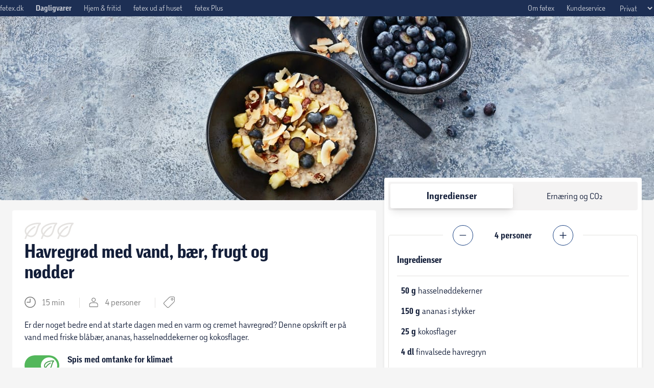

--- FILE ---
content_type: text/html; charset=UTF-8
request_url: https://hjem.foetex.dk/opskrift/havregrod-med-vand-bar-frugt-og-nodder/2952149782/
body_size: 14613
content:
<!DOCTYPE html><html><head><link rel="preload" href="/fonts/fotext/Fotext-Regular.woff2" as="font" crossorigin="anonymous" type="font/woff2"/><link rel="preload" href="/fonts/fotext/Fotext-Bold.woff2" as="font" crossorigin="anonymous" type="font/woff2"/><link rel="preload" href="/fonts/pristex/pristex-demibold-webfont.woff2" as="font" crossorigin="anonymous" type="font/woff2"/><link rel="preload" href="/fonts/kuglpen/Kuglepen-Regular.woff2" as="font" crossorigin="anonymous" type="font/woff2"/><link rel="stylesheet" href="/fonts.css"/><link rel="preconnect" href="https://digitalassets.sallinggroup.com" crossorigin="true"/><link rel="preconnect" href="https://xpq5wkb9jp-dsn.algolia.net" crossorigin="true"/><link rel="preconnect" href="https://api.sallinggroup.com" crossorigin="true"/><link rel="icon" href="/images/logo.svg"/><script type="text/javascript" data-culture="DA" defer="" src="https://policy.app.cookieinformation.com/uc.js"></script><script defer="">(function (w, d, s, l, i) {
          w[l] = w[l] || [];
          w[l].push({
            'gtm.start': new Date().getTime(),
            event: 'gtm.js',
          });
          var f = d.getElementsByTagName(s)[0];
          var j = d.createElement(s);
          var dl = l !== 'dataLayer' ? '&l=' + l : '';
          j.async = true;
          j.src = 'https://www.googletagmanager.com/gtm.js?id=' + i + dl;
          f.parentNode.insertBefore(j, f);
        })(window, document, 'script', 'dataLayer', 'GTM-MRMF5K4')</script><meta name="viewport" content="width=device-width"/><meta charSet="utf-8"/><title>Opskrift på havregrød med vand, bær, frugt og nødder | føtex.dk</title><meta name="description" content="Er der noget bedre end at starte dagen med en varm og cremet havregrød? Denne opskrift er på vand med friske blåbær, ananas, hasselnøddekerner og kokosflager. "/><meta name="next-head-count" content="4"/><link rel="preload" href="/_next/static/css/693ec70b10423d2bed41.css" as="style"/><link rel="stylesheet" href="/_next/static/css/693ec70b10423d2bed41.css" data-n-g=""/><noscript data-n-css=""></noscript><link rel="preload" href="/_next/static/chunks/main-77c4f792b8d57014724c.js" as="script"/><link rel="preload" href="/_next/static/chunks/webpack-9e47cbfb2dfbd6b25b62.js" as="script"/><link rel="preload" href="/_next/static/chunks/c623db3371642e829d49946f72b600ef0afd8d4a.bf28d2f3416783a8e7b6.js" as="script"/><link rel="preload" href="/_next/static/chunks/333f8894c9f99361f60de9342cf0f331c501c741.fad58bd1848eba1321b1.js" as="script"/><link rel="preload" href="/_next/static/chunks/2f2292e971b3042a4c3274017b72dd21409cdfa5.ab6e459403201bf3ee59.js" as="script"/><link rel="preload" href="/_next/static/chunks/24bf2db234d63836eaa774a1c2435b1a40e4a49c.83db263742fbe19e8eea.js" as="script"/><link rel="preload" href="/_next/static/chunks/56290c88d45a832d1502d940bb4f72ad1b819c28.3badfe127b68cb76520a.js" as="script"/><link rel="preload" href="/_next/static/chunks/b456eab7a98077c2373d9f2847d19bcfe55de4f4.4648214811da0d703a16.js" as="script"/><link rel="preload" href="/_next/static/chunks/a78bedc29c7b9135a0d21382da93dc0b4f46de66.c6862289ecd2c898cf3a.js" as="script"/><link rel="preload" href="/_next/static/chunks/c61d7d8857595d02af6696367104575470bbe5a0.4899f5086f28e5228cb4.js" as="script"/><link rel="preload" href="/_next/static/chunks/a76d4e806999bcadb2eaab7bab36cf5bf5f8b079.9a6778051761fbfcfd7f.js" as="script"/><link rel="preload" href="/_next/static/chunks/1638415fb86441a8d69dbe6b919fef6fbeffb6f2.2372bf97d58af1c35f4b.js" as="script"/><link rel="preload" href="/_next/static/chunks/e143a21944f3f6f3b542cc6696d374636ca6fd69.8611da6230602d597f79.js" as="script"/><link rel="preload" href="/_next/static/chunks/b595e879620bf9ab4f5c93cc79c8105c5570e55f.f4383d5200bec6005104.js" as="script"/><link rel="preload" href="/_next/static/chunks/5c0fe82225462b3bfb708e6227f1fc78a18de696.346bd5f647f2a0cb6289.js" as="script"/><link rel="preload" href="/_next/static/chunks/8aa0fdae1a2c957ba7809f5b1b0409ed3ea52b40.176e88851abdb1e4e121.js" as="script"/><link rel="preload" href="/_next/static/chunks/eeabc7c17fffcd80506c09e20140c15ec8972693.3f2dcbe9ddd28ef1e79a.js" as="script"/><link rel="preload" href="/_next/static/chunks/65031d43422fa335168cba8b41756a8aa0d4e159.9f1c34ef8ca0830dfcfc.js" as="script"/><link rel="preload" href="/_next/static/chunks/49aaa04f77f25fca7a2086d14fafaba9c2dc4b06.c0dff5b40ccc4a1f92f3.js" as="script"/><link rel="preload" href="/_next/static/chunks/675dafe5f24d455946b0792abe30e6b4706cc10d.8936dd89f03ee2130ad4.js" as="script"/><link rel="preload" href="/_next/static/chunks/71051af5d103dbe55c812f1a417becfb210689a7.1fe8532b090e668e0165.js" as="script"/><link rel="preload" href="/_next/static/chunks/0911adbabdc57a5d50590e273b075c9bc886be2b.01b010da1bd57150217c.js" as="script"/><link rel="preload" href="/_next/static/chunks/5706b46abf247bf03b2520e8f569deea5af6196e.d02a46cd1951bd4bb64a.js" as="script"/><link rel="preload" href="/_next/static/chunks/f9d10404765767f4c368c72f4c200671b4d819dd.60bfa1668446ebc1059b.js" as="script"/><link rel="preload" href="/_next/static/chunks/12520941a4569936b9a56a37fd9430ff6a3a0060.0da9cf029dc25f8c9868.js" as="script"/><link rel="preload" href="/_next/static/chunks/pages/_app-9e588149c863a1c0eb3b.js" as="script"/><link rel="preload" href="/_next/static/chunks/393b16a9dbe01e9c95e56ba4b2af6cc223719a92.e497d99a54585221071d.js" as="script"/><link rel="preload" href="/_next/static/chunks/pages/opskrift/%5B...recipe%5D-2c85ede79b5fadd70246.js" as="script"/><style data-styled="" data-styled-version="5.2.1">:root{--app-height:100vh;--header-height:52px;}/*!sc*/
@media (min-width:1024px){:root{--header-height:168px;}}/*!sc*/
body{background-color:#f5f5f5;font-family:Fotext;margin:0;color:#131e39;padding:0 !important;height:100%;width:100%;}/*!sc*/
body *::-webkit-scrollbar{width:0.5rem;height:0.5rem;}/*!sc*/
body *::-webkit-scrollbar-track{background:#f5f5f5;border-radius:1rem;}/*!sc*/
body *::-webkit-scrollbar-thumb{background:#e4e2e0;border-radius:1rem;}/*!sc*/
body *::-webkit-scrollbar-thumb:hover{background:#7a7a7a;border-radius:1rem;}/*!sc*/
#__next{min-height:100vh;display:-webkit-box;display:-webkit-flex;display:-ms-flexbox;display:flex;-webkit-flex-direction:column;-ms-flex-direction:column;flex-direction:column;}/*!sc*/
main{-webkit-flex:1 0 auto;-ms-flex:1 0 auto;flex:1 0 auto;}/*!sc*/
footer{-webkit-flex-shrink:0;-ms-flex-negative:0;flex-shrink:0;}/*!sc*/
h1{font-family:FotextDisplay;font-weight:700;-webkit-letter-spacing:-0.32;-moz-letter-spacing:-0.32;-ms-letter-spacing:-0.32;letter-spacing:-0.32;line-height:1.13;font-size:60px;}/*!sc*/
h2{font-family:FotextDisplay;font-weight:700;-webkit-letter-spacing:-0.32;-moz-letter-spacing:-0.32;-ms-letter-spacing:-0.32;letter-spacing:-0.32;line-height:1.23;font-size:52px;}/*!sc*/
h3{font-family:FotextDisplay;font-weight:700;-webkit-letter-spacing:-0.24;-moz-letter-spacing:-0.24;-ms-letter-spacing:-0.24;letter-spacing:-0.24;line-height:1.3;font-size:40px;}/*!sc*/
h4{font-family:FotextDisplay;font-weight:700;-webkit-letter-spacing:-0.32;-moz-letter-spacing:-0.32;-ms-letter-spacing:-0.32;letter-spacing:-0.32;line-height:1.13;font-size:28px;}/*!sc*/
h5{font-family:FotextDisplay;font-weight:700;-webkit-letter-spacing:-0.32;-moz-letter-spacing:-0.32;-ms-letter-spacing:-0.32;letter-spacing:-0.32;line-height:1.23;font-size:24px;}/*!sc*/
h6{font-family:FotextDisplay;font-weight:700;-webkit-letter-spacing:-0.24;-moz-letter-spacing:-0.24;-ms-letter-spacing:-0.24;letter-spacing:-0.24;line-height:1.3;font-size:18px;}/*!sc*/
#launcher{z-index:18 !important;}/*!sc*/
#webWidget{z-index:9999 !important;}/*!sc*/
data-styled.g1[id="sc-global-oDfoY1"]{content:"sc-global-oDfoY1,"}/*!sc*/
.fkQtFs{pointer-events:none;position:fixed;z-index:1000;top:0;left:0;width:100%;height:3px;background:#879cc5;margin-left:-100%;opacity:0;-webkit-transition:200ms linear;transition:200ms linear;-webkit-transition-property:margin-left opacity;transition-property:margin-left opacity;}/*!sc*/
data-styled.g81[id="PageLoadingProgressBarstyles__StyledPageLoadingProgressBarOuter-sc-1i9wx80-0"]{content:"fkQtFs,"}/*!sc*/
.dkzoGY{display:block;position:absolute;right:0px;width:100px;height:100%;box-shadow:0 0 10px #879cc5,0 0 5px #879cc5;-webkit-transform:rotate(3deg) translate(0px,-4px);-ms-transform:rotate(3deg) translate(0px,-4px);-webkit-transform:rotate(3deg) translate(0px,-4px);-ms-transform:rotate(3deg) translate(0px,-4px);transform:rotate(3deg) translate(0px,-4px);}/*!sc*/
data-styled.g82[id="PageLoadingProgressBarstyles__StyledPageLoadingProgressBarInner-sc-1i9wx80-1"]{content:"dkzoGY,"}/*!sc*/
@-webkit-keyframes iAMcWp{from{-webkit-transform:translate3d(100%,0,0);-ms-transform:translate3d(100%,0,0);transform:translate3d(100%,0,0);visibility:visible;}to{-webkit-transform:translate3d(0,0,0);-ms-transform:translate3d(0,0,0);transform:translate3d(0,0,0);}}/*!sc*/
@keyframes iAMcWp{from{-webkit-transform:translate3d(100%,0,0);-ms-transform:translate3d(100%,0,0);transform:translate3d(100%,0,0);visibility:visible;}to{-webkit-transform:translate3d(0,0,0);-ms-transform:translate3d(0,0,0);transform:translate3d(0,0,0);}}/*!sc*/
data-styled.g83[id="sc-keyframes-iAMcWp"]{content:"iAMcWp,"}/*!sc*/
@-webkit-keyframes jKdbkt{from{-webkit-transform:translate3d(0,0,0);-ms-transform:translate3d(0,0,0);transform:translate3d(0,0,0);}to{visibility:hidden;-webkit-transform:translate3d(100%,0,0);-ms-transform:translate3d(100%,0,0);transform:translate3d(100%,0,0);}}/*!sc*/
@keyframes jKdbkt{from{-webkit-transform:translate3d(0,0,0);-ms-transform:translate3d(0,0,0);transform:translate3d(0,0,0);}to{visibility:hidden;-webkit-transform:translate3d(100%,0,0);-ms-transform:translate3d(100%,0,0);transform:translate3d(100%,0,0);}}/*!sc*/
data-styled.g84[id="sc-keyframes-jKdbkt"]{content:"jKdbkt,"}/*!sc*/
@-webkit-keyframes eYrfvs{from{-webkit-transform:translate3d(-100vw,0,0);-ms-transform:translate3d(-100vw,0,0);transform:translate3d(-100vw,0,0);visibility:visible;}to{-webkit-transform:translate3d(0,0,0);-ms-transform:translate3d(0,0,0);transform:translate3d(0,0,0);}}/*!sc*/
@keyframes eYrfvs{from{-webkit-transform:translate3d(-100vw,0,0);-ms-transform:translate3d(-100vw,0,0);transform:translate3d(-100vw,0,0);visibility:visible;}to{-webkit-transform:translate3d(0,0,0);-ms-transform:translate3d(0,0,0);transform:translate3d(0,0,0);}}/*!sc*/
data-styled.g85[id="sc-keyframes-eYrfvs"]{content:"eYrfvs,"}/*!sc*/
@-webkit-keyframes kYAJpg{from{-webkit-transform:translate3d(0,0,0);-ms-transform:translate3d(0,0,0);transform:translate3d(0,0,0);}to{visibility:hidden;-webkit-transform:translate3d(-100vw,0,0);-ms-transform:translate3d(-100vw,0,0);transform:translate3d(-100vw,0,0);}}/*!sc*/
@keyframes kYAJpg{from{-webkit-transform:translate3d(0,0,0);-ms-transform:translate3d(0,0,0);transform:translate3d(0,0,0);}to{visibility:hidden;-webkit-transform:translate3d(-100vw,0,0);-ms-transform:translate3d(-100vw,0,0);transform:translate3d(-100vw,0,0);}}/*!sc*/
data-styled.g86[id="sc-keyframes-kYAJpg"]{content:"kYAJpg,"}/*!sc*/
@-webkit-keyframes gEqTkO{from{-webkit-transform:translate3d(0,130%,0);-ms-transform:translate3d(0,130%,0);transform:translate3d(0,130%,0);}to{-webkit-transform:translate3d(0,0%,0);-ms-transform:translate3d(0,0%,0);transform:translate3d(0,0%,0);}}/*!sc*/
@keyframes gEqTkO{from{-webkit-transform:translate3d(0,130%,0);-ms-transform:translate3d(0,130%,0);transform:translate3d(0,130%,0);}to{-webkit-transform:translate3d(0,0%,0);-ms-transform:translate3d(0,0%,0);transform:translate3d(0,0%,0);}}/*!sc*/
data-styled.g87[id="sc-keyframes-gEqTkO"]{content:"gEqTkO,"}/*!sc*/
@-webkit-keyframes cydoCl{from{-webkit-transform:translate3d(0,-50%,0);-ms-transform:translate3d(0,-50%,0);transform:translate3d(0,-50%,0);opacity:0;}to{-webkit-transform:translate3d(0,0%,0);-ms-transform:translate3d(0,0%,0);transform:translate3d(0,0%,0);opacity:1;}}/*!sc*/
@keyframes cydoCl{from{-webkit-transform:translate3d(0,-50%,0);-ms-transform:translate3d(0,-50%,0);transform:translate3d(0,-50%,0);opacity:0;}to{-webkit-transform:translate3d(0,0%,0);-ms-transform:translate3d(0,0%,0);transform:translate3d(0,0%,0);opacity:1;}}/*!sc*/
data-styled.g88[id="sc-keyframes-cydoCl"]{content:"cydoCl,"}/*!sc*/
.gwuXfG .fade-enter{opacity:0;}/*!sc*/
.gwuXfG .fade-enter.fade-enter-active{opacity:1;-webkit-transition:opacity 75ms;transition:opacity 75ms;}/*!sc*/
.gwuXfG .fade-exit{opacity:1;}/*!sc*/
.gwuXfG .fade-exit-active{opacity:0;-webkit-transition:opacity 75ms;transition:opacity 75ms;}/*!sc*/
.gwuXfG .slide-right-enter.slide-right-enter-active{-webkit-animation:75ms ease-in-out 1 iAMcWp forwards;animation:75ms ease-in-out 1 iAMcWp forwards;}/*!sc*/
.gwuXfG .slide-right-exit-active{-webkit-animation:75ms ease-in-out 1 jKdbkt forwards;animation:75ms ease-in-out 1 jKdbkt forwards;}/*!sc*/
.gwuXfG .slide-left-enter.slide-left-enter-active{-webkit-animation:75ms ease-in-out 1 eYrfvs forwards;animation:75ms ease-in-out 1 eYrfvs forwards;}/*!sc*/
.gwuXfG .slide-left-exit-active{-webkit-animation:75ms ease-in-out 1 kYAJpg forwards;animation:75ms ease-in-out 1 kYAJpg forwards;}/*!sc*/
.gwuXfG .expand-exit-done{display:none;}/*!sc*/
.gwuXfG .expand-enter{opacity:0;max-height:0px;overflow:hidden;}/*!sc*/
.gwuXfG .expand-enter.expand-enter-active{opacity:1;-webkit-transition:all 75ms;transition:all 75ms;max-height:100vh;overflow:hidden;}/*!sc*/
.gwuXfG .expand-exit{opacity:1;max-height:100vh;overflow:hidden;}/*!sc*/
.gwuXfG .expand-exit-active{opacity:0;-webkit-transition:all 75ms;transition:all 75ms;max-height:0px;overflow:hidden;}/*!sc*/
.gwuXfG .slide-down-and-fade-enter{opacity:0;-webkit-animation:75ms ease-out 1 gEqTkO forwards;animation:75ms ease-out 1 gEqTkO forwards;}/*!sc*/
.gwuXfG .slide-down-and-fade-enter-active{-webkit-transition:opacity 200ms;transition:opacity 200ms;opacity:1;}/*!sc*/
.gwuXfG .slide-down-and-fade-exit{opacity:1;}/*!sc*/
.gwuXfG .slide-down-and-fade-exit-active{-webkit-animation:75ms ease-in 1 gEqTkO reverse;animation:75ms ease-in 1 gEqTkO reverse;-webkit-transition:opacity 200ms;transition:opacity 200ms;opacity:0;}/*!sc*/
.gwuXfG .slide-down-from-top-enter{-webkit-animation:75ms ease-out 1 cydoCl forwards;animation:75ms ease-out 1 cydoCl forwards;}/*!sc*/
.gwuXfG .slide-down-from-top-active{-webkit-transition:opacity 75ms;transition:opacity 75ms;}/*!sc*/
.gwuXfG .slide-down-from-top-exit-active{-webkit-animation:75ms ease-in 1 cydoCl reverse;animation:75ms ease-in 1 cydoCl reverse;-webkit-transition:opacity 75ms;transition:opacity 75ms;}/*!sc*/
.cEiKrG .fade-enter{opacity:0;}/*!sc*/
.cEiKrG .fade-enter.fade-enter-active{opacity:1;-webkit-transition:opacity 350ms;transition:opacity 350ms;}/*!sc*/
.cEiKrG .fade-exit{opacity:1;}/*!sc*/
.cEiKrG .fade-exit-active{opacity:0;-webkit-transition:opacity 350ms;transition:opacity 350ms;}/*!sc*/
.cEiKrG .slide-right-enter.slide-right-enter-active{-webkit-animation:350ms ease-in-out 1 iAMcWp forwards;animation:350ms ease-in-out 1 iAMcWp forwards;}/*!sc*/
.cEiKrG .slide-right-exit-active{-webkit-animation:350ms ease-in-out 1 jKdbkt forwards;animation:350ms ease-in-out 1 jKdbkt forwards;}/*!sc*/
.cEiKrG .slide-left-enter.slide-left-enter-active{-webkit-animation:350ms ease-in-out 1 eYrfvs forwards;animation:350ms ease-in-out 1 eYrfvs forwards;}/*!sc*/
.cEiKrG .slide-left-exit-active{-webkit-animation:350ms ease-in-out 1 kYAJpg forwards;animation:350ms ease-in-out 1 kYAJpg forwards;}/*!sc*/
.cEiKrG .expand-exit-done{display:none;}/*!sc*/
.cEiKrG .expand-enter{opacity:0;max-height:0px;overflow:hidden;}/*!sc*/
.cEiKrG .expand-enter.expand-enter-active{opacity:1;-webkit-transition:all 350ms;transition:all 350ms;max-height:100vh;overflow:hidden;}/*!sc*/
.cEiKrG .expand-exit{opacity:1;max-height:100vh;overflow:hidden;}/*!sc*/
.cEiKrG .expand-exit-active{opacity:0;-webkit-transition:all 350ms;transition:all 350ms;max-height:0px;overflow:hidden;}/*!sc*/
.cEiKrG .slide-down-and-fade-enter{opacity:0;-webkit-animation:350ms ease-out 1 gEqTkO forwards;animation:350ms ease-out 1 gEqTkO forwards;}/*!sc*/
.cEiKrG .slide-down-and-fade-enter-active{-webkit-transition:opacity 200ms;transition:opacity 200ms;opacity:1;}/*!sc*/
.cEiKrG .slide-down-and-fade-exit{opacity:1;}/*!sc*/
.cEiKrG .slide-down-and-fade-exit-active{-webkit-animation:350ms ease-in 1 gEqTkO reverse;animation:350ms ease-in 1 gEqTkO reverse;-webkit-transition:opacity 200ms;transition:opacity 200ms;opacity:0;}/*!sc*/
.cEiKrG .slide-down-from-top-enter{-webkit-animation:350ms ease-out 1 cydoCl forwards;animation:350ms ease-out 1 cydoCl forwards;}/*!sc*/
.cEiKrG .slide-down-from-top-active{-webkit-transition:opacity 350ms;transition:opacity 350ms;}/*!sc*/
.cEiKrG .slide-down-from-top-exit-active{-webkit-animation:350ms ease-in 1 cydoCl reverse;animation:350ms ease-in 1 cydoCl reverse;-webkit-transition:opacity 350ms;transition:opacity 350ms;}/*!sc*/
.icnxeu .fade-enter{opacity:0;}/*!sc*/
.icnxeu .fade-enter.fade-enter-active{opacity:1;-webkit-transition:opacity 400ms;transition:opacity 400ms;}/*!sc*/
.icnxeu .fade-exit{opacity:1;}/*!sc*/
.icnxeu .fade-exit-active{opacity:0;-webkit-transition:opacity 400ms;transition:opacity 400ms;}/*!sc*/
.icnxeu .slide-right-enter.slide-right-enter-active{-webkit-animation:400ms ease-in-out 1 iAMcWp forwards;animation:400ms ease-in-out 1 iAMcWp forwards;}/*!sc*/
.icnxeu .slide-right-exit-active{-webkit-animation:400ms ease-in-out 1 jKdbkt forwards;animation:400ms ease-in-out 1 jKdbkt forwards;}/*!sc*/
.icnxeu .slide-left-enter.slide-left-enter-active{-webkit-animation:400ms ease-in-out 1 eYrfvs forwards;animation:400ms ease-in-out 1 eYrfvs forwards;}/*!sc*/
.icnxeu .slide-left-exit-active{-webkit-animation:400ms ease-in-out 1 kYAJpg forwards;animation:400ms ease-in-out 1 kYAJpg forwards;}/*!sc*/
.icnxeu .expand-exit-done{display:none;}/*!sc*/
.icnxeu .expand-enter{opacity:0;max-height:0px;overflow:hidden;}/*!sc*/
.icnxeu .expand-enter.expand-enter-active{opacity:1;-webkit-transition:all 400ms;transition:all 400ms;max-height:100vh;overflow:hidden;}/*!sc*/
.icnxeu .expand-exit{opacity:1;max-height:100vh;overflow:hidden;}/*!sc*/
.icnxeu .expand-exit-active{opacity:0;-webkit-transition:all 400ms;transition:all 400ms;max-height:0px;overflow:hidden;}/*!sc*/
.icnxeu .slide-down-and-fade-enter{opacity:0;-webkit-animation:400ms ease-out 1 gEqTkO forwards;animation:400ms ease-out 1 gEqTkO forwards;}/*!sc*/
.icnxeu .slide-down-and-fade-enter-active{-webkit-transition:opacity 200ms;transition:opacity 200ms;opacity:1;}/*!sc*/
.icnxeu .slide-down-and-fade-exit{opacity:1;}/*!sc*/
.icnxeu .slide-down-and-fade-exit-active{-webkit-animation:400ms ease-in 1 gEqTkO reverse;animation:400ms ease-in 1 gEqTkO reverse;-webkit-transition:opacity 200ms;transition:opacity 200ms;opacity:0;}/*!sc*/
.icnxeu .slide-down-from-top-enter{-webkit-animation:400ms ease-out 1 cydoCl forwards;animation:400ms ease-out 1 cydoCl forwards;}/*!sc*/
.icnxeu .slide-down-from-top-active{-webkit-transition:opacity 400ms;transition:opacity 400ms;}/*!sc*/
.icnxeu .slide-down-from-top-exit-active{-webkit-animation:400ms ease-in 1 cydoCl reverse;animation:400ms ease-in 1 cydoCl reverse;-webkit-transition:opacity 400ms;transition:opacity 400ms;}/*!sc*/
data-styled.g176[id="sc-cVkrFx"]{content:"gwuXfG,cEiKrG,icnxeu,"}/*!sc*/
.junrSB > div.mgnlEditorBar{grid-column:span 12;}/*!sc*/
data-styled.g177[id="sc-kHNMoK"]{content:"junrSB,"}/*!sc*/
.gdlclw{position:relative;overflow:hidden;max-height:100%;max-width:100%;}/*!sc*/
.gdlclw.remove-max-width{max-width:none;}/*!sc*/
.gdlclw.overflow-visible{overflow:visible;}/*!sc*/
data-styled.g179[id="sc-gYhigD"]{content:"gdlclw,"}/*!sc*/
.jyZRYv{top:0;bottom:0;left:0;right:0;display:-webkit-box;display:-webkit-flex;display:-ms-flexbox;display:flex;-webkit-align-items:center;-webkit-box-align:center;-ms-flex-align:center;align-items:center;-webkit-box-pack:center;-webkit-justify-content:center;-ms-flex-pack:center;justify-content:center;background-size:cover;background-position:center center;}/*!sc*/
data-styled.g180[id="sc-bGqQkm"]{content:"jyZRYv,"}/*!sc*/
.endHJt{display:block;position:relative;-webkit-flex:1 0 0px;-ms-flex:1 0 0px;flex:1 0 0px;max-width:100%;}/*!sc*/
data-styled.g182[id="sc-fXvjs"]{content:"endHJt,"}/*!sc*/
.dEEPDV{background:linear-gradient( 90deg, #131e39 0%, rgba(255,255,255,0) 64% );}/*!sc*/
data-styled.g211[id="sc-cipWhh"]{content:"dEEPDV,"}/*!sc*/
.kKOGoe::-webkit-scrollbar{width:0.5rem;height:0.5rem;}/*!sc*/
.kKOGoe::-webkit-scrollbar-track{background:#f5f5f5;border-radius:1rem;}/*!sc*/
.kKOGoe::-webkit-scrollbar-thumb{background:#e4e2e0;border-radius:1rem;}/*!sc*/
.kKOGoe::-webkit-scrollbar-thumb:hover{background:#7a7a7a;border-radius:1rem;}/*!sc*/
.kKOGoe .fade-collapse-enter{opacity:0;max-height:0px;overflow:hidden;}/*!sc*/
.kKOGoe .fade-collapse-enter.fade-collapse-enter-active{opacity:1;-webkit-transition:all 500ms;transition:all 500ms;max-height:400px;overflow:hidden;}/*!sc*/
.kKOGoe .fade-collapse-exit{opacity:1;max-height:400px;overflow:hidden;}/*!sc*/
.kKOGoe .fade-collapse-exit-active{opacity:0;-webkit-transition:all 300ms;transition:all 300ms;max-height:0px;overflow:hidden;}/*!sc*/
data-styled.g223[id="sc-iuGMqu"]{content:"kKOGoe,"}/*!sc*/
@media (max-width:22.5rem){.emWfRI .recipe-curated-instructions-wrapper{margin-top:0.625rem;}.emWfRI .recipe-curated-instructions-wrapper:first-child{margin-top:0rem;}}/*!sc*/
.emWfRI .recipe-curated-instructions-icon{display:inline-block;width:1.375rem;height:1.375rem;margin-right:0.6875rem;vertical-align:baseline;}/*!sc*/
@media (max-width:22.5rem){.emWfRI .recipe-curated-instructions-icon{width:1.125rem;height:1.125rem;}}/*!sc*/
.emWfRI .recipe-curated-instructions-text{color:#7a7a7a;font-family:Fotext;line-height:1.375rem;}/*!sc*/
@media (max-width:22.5rem){.emWfRI .recipe-curated-instructions-text{font-size:0.875rem;line-height:1.25rem;}}/*!sc*/
data-styled.g236[id="sc-hxqDJO"]{content:"emWfRI,"}/*!sc*/
.jEqrLW{width:0.0625rem;background-color:#e4e2e0;margin-left:1rem;margin-right:1rem;}/*!sc*/
@media (max-width:22.5rem){.jEqrLW{display:none;}}/*!sc*/
data-styled.g237[id="sc-gfHAkt"]{content:"jEqrLW,"}/*!sc*/
@media (max-width:22.5rem){.kWdeMI{height:1.125rem;}}/*!sc*/
data-styled.g238[id="sc-hcevGk"]{content:"kWdeMI,"}/*!sc*/
.fHFdtO .eco-toggle-leaf-icon{-webkit-transition:0.4s;transition:0.4s;}/*!sc*/
data-styled.g239[id="sc-oHXjo"]{content:"fHFdtO,"}/*!sc*/
.dXwZsU:checked + .eco-toggle-span{opacity:1;}/*!sc*/
.dXwZsU:checked + .eco-toggle-span:before,.dXwZsU:checked + .eco-toggle-span .eco-toggle-leaf-icon{-webkit-transform:translateX(1.6875rem);-ms-transform:translateX(1.6875rem);transform:translateX(1.6875rem);}/*!sc*/
data-styled.g240[id="sc-hLGeHF"]{content:"dXwZsU,"}/*!sc*/
.kXGAjw{opacity:0.3;background-color:#53b75b;cursor:pointer;top:0;left:0;right:0;bottom:0;-webkit-transition:0.4s;transition:0.4s;border-radius:1.25rem;}/*!sc*/
.kXGAjw:before{position:absolute;content:'';height:2rem;width:2rem;left:0.3125rem;bottom:0.25rem;background-color:#ffffff;-webkit-transition:0.4s;transition:0.4s;border-radius:50%;}/*!sc*/
data-styled.g241[id="sc-cRcunm"]{content:"kXGAjw,"}/*!sc*/
.nPApb{box-shadow:0px 0px 25px 25px rgba(245,245,245,1);}/*!sc*/
data-styled.g242[id="sc-koaBLD"]{content:"nPApb,"}/*!sc*/
.eRNvLK{background:linear-gradient( to right, #131e39 0%, rgba(255,255,255,0) 100% );}/*!sc*/
data-styled.g243[id="sc-kTaSZA"]{content:"eRNvLK,"}/*!sc*/
</style></head><body><div id="__next"><div class="min-h-screen flex flex-col"><div color="#879cc5" class="PageLoadingProgressBarstyles__StyledPageLoadingProgressBarOuter-sc-1i9wx80-0 fkQtFs"><div color="#879cc5" class="PageLoadingProgressBarstyles__StyledPageLoadingProgressBarInner-sc-1i9wx80-1 dkzoGY"></div></div><header class="sticky top-0 z-50"><div class="sc-iuGMqu kKOGoe 
        flex-grow
        overflow-y-auto
        overflow-x-hidden
        
      "><div></div></div><div class="sc-cVkrFx gwuXfG"></div><div class="hidden desktop:block"><div class="w-full flex bg-primary text-primary-24 text-sm h-8 undefined"><div class="h-full flex-1 flex items-center justify-between max-w-screen-oversize oversize:mx-auto desktop:mx-6 mx-3"><div class="flex-1 "><div class="flex h-full"><div class="flex flex-1 items-center oversize:space-x-6 space-x-4"><a href="https://foetex.dk/" class="cursor-pointer  hover:underline focus:underline ">føtex.dk</a><a href="/" class="cursor-pointer  hover:underline focus:underline font-bold">Dagligvarer</a><a href="https://www.foetex.dk/hjem-og-fritid/" class="cursor-pointer  hover:underline focus:underline ">Hjem &amp; fritid</a><a href="https://www.foetexudafhuset.dk/" class="cursor-pointer  hover:underline focus:underline ">føtex ud af huset</a><a href="https://www.foetex.dk/om-foetex/foetex-app/foetex-plus/" class="cursor-pointer  hover:underline focus:underline ">føtex Plus</a></div><div class="flex items-center justify-self-end oversize:space-x-6 space-x-4"><a href="/om-foetex/" class="cursor-pointer  hover:underline focus:underline undefined">Om føtex</a><a href="https://support.hjem.foetex.dk/hc/da" class="cursor-pointer  hover:underline focus:underline undefined">Kundeservice</a><select class="bg-transparent cursor-pointer focus:outline-none"><option style="color:initial" value="hjem" selected="">Privat</option><option style="color:initial" value="offentlig">Offentlig</option></select></div></div></div></div></div></div><div class="desktop:hidden"><div class="bg-primary px-4 py-2 shadow-md"><div class="flex gap-x-2 mb-2 overflow-x-hidden"><div></div><div class="flex-1 flex justify-center items-center"><button class="focus:outline-none"><svg width="60" xmlns="http://www.w3.org/2000/svg" viewBox="0 0 388.9 281.58"><g id="Layer_2" data-name="Layer 2"><g id="føtex"><path style="fill:#131e39" d="M289.32,0H99.63A99.62,99.62,0,0,0,0,99.6v82.08c0,55.13,44.55,99.9,99.63,99.9H289.32c55.07,0,99.58-44.77,99.58-99.9V99.6A99.59,99.59,0,0,0,289.32,0Z"></path><path style="fill:#fff" d="M52.08,185.65V124.91H41.74V110.6H52.08V94.86c0-9.54,6.52-17.33,17.17-17.33H89.92V91.84H80.06c-2.54,0-3.81,1.27-3.81,3.65V110.6H89.92v14.31H76.25v60.74Z"></path><path style="fill:#fff" d="M157,134.93v26.39c0,15.58-9.7,25.92-30,25.92-19.56,0-29.89-10-29.89-25.92V134.93C97,119,107.36,109,126.92,109,147.27,109,157,119.34,157,134.93Zm-36.25-4.78V148.6l12.56-20a6,6,0,0,0-6.2-5.57C123.58,123,120.72,125.39,120.72,130.15Zm12.72,36.42V147.33l-12.72,20.19a6,6,0,0,0,6.36,5.72C130.73,173.24,133.44,171.18,133.44,166.57Z"></path><path style="fill:#fff" d="M165.17,124.91V110.6h10.34V87.54c9.38-1.11,15.58-6.67,19.71-13.19h4.46V110.6h13.67v14.31H199.68v41.5c0,3.81,1.74,4.93,4.93,4.93h8.74v14.31H197.61c-13.68,0-22.1-7.32-22.1-20.83V124.91Z"></path><path style="fill:#fff" d="M280.25,152.73h-34v15.9c0,3,1.59,5.41,5.4,5.41,3.18,0,5.09-2.39,5.09-5.41v-8.26h23v2.7c0,15.58-10.17,24.17-28.77,24.17-21.95,0-28.94-11.61-28.94-24V134.61c0-15.74,10.49-25.6,29.89-25.6,19.72,0,28.3,9.06,28.3,24.49Zm-34-25.75v12.24h11V127a5.05,5.05,0,0,0-5.41-5.25C248.77,121.73,246.23,123.64,246.23,127Z"></path><path style="fill:#fff" d="M349.49,110.6l-18.76,35.3,18.76,39.75H325.32l-8.27-20.2-7.79,20.2H285.1l18.6-39.75-18.6-35.3h24.16l8.43,19.08,7.63-19.08Z"></path></g></g></svg></button></div><div class="w-10"></div><div class="w-10"></div></div><div></div></div></div></header><main><div class="_ResponsiveView/StyledView_ max-w-screen-oversize oversize:mx-auto bg-background desktop:mx-6 mx-3 desktop:px-6 px-3"><div class="sc-gYhigD gdlclw -mx-6 remove-max-width bg-center bg-cover bg-no-repeat rounded-b  "><div class="sc-bGqQkm jyZRYv"><picture><source srcSet="https://digitalassets.sallinggroup.com/image/upload/c_fill,f_auto,q_auto,w_720,h_360/external_content_providers/rdb/havregrod-med-vand-bar-frugt-og-nodder/2011700698.jpg, https://digitalassets.sallinggroup.com/image/upload/c_fill,dpr_2,f_auto,q_auto,w_720,h_360/external_content_providers/rdb/havregrod-med-vand-bar-frugt-og-nodder/2011700698.jpg 2x" media="(max-width: 719px)"/><source srcSet="https://digitalassets.sallinggroup.com/image/upload/c_fill,f_auto,q_auto,w_1024,h_360/external_content_providers/rdb/havregrod-med-vand-bar-frugt-og-nodder/2011700698.jpg, https://digitalassets.sallinggroup.com/image/upload/c_fill,dpr_2,f_auto,q_auto,w_1024,h_360/external_content_providers/rdb/havregrod-med-vand-bar-frugt-og-nodder/2011700698.jpg 2x" media="(max-width: 1023px)"/><source srcSet="https://digitalassets.sallinggroup.com/image/upload/c_fill,f_auto,q_auto,w_1280,h_360/external_content_providers/rdb/havregrod-med-vand-bar-frugt-og-nodder/2011700698.jpg, https://digitalassets.sallinggroup.com/image/upload/c_fill,dpr_2,f_auto,q_auto,w_1280,h_360/external_content_providers/rdb/havregrod-med-vand-bar-frugt-og-nodder/2011700698.jpg 2x" media="(max-width: 1280px)"/><source srcSet="https://digitalassets.sallinggroup.com/image/upload/c_fill,f_auto,q_auto,w_1280,h_360/external_content_providers/rdb/havregrod-med-vand-bar-frugt-og-nodder/2011700698.jpg, https://digitalassets.sallinggroup.com/image/upload/c_fill,dpr_2,f_auto,q_auto,w_1280,h_360/external_content_providers/rdb/havregrod-med-vand-bar-frugt-og-nodder/2011700698.jpg 2x" media="(min-width: 1281px)"/></picture></div><div class="sc-fXvjs endHJt"><div class="sc-kTaSZA eRNvLK h-[360px] opacity-0 desktop:hover:opacity-100 transition duration-500 ease-in-out"><div class="hidden desktop:block pt-8 pl-6"><a href="/inspiration/opskrifter/" class="cursor-pointer  hover:underline focus:underline flex inline-flex items-center text-xs text-white cursor-pointer"><svg xmlns="http://www.w3.org/2000/svg" xmlns:xlink="http://www.w3.org/1999/xlink" width="24" height="24" viewBox="0 2 30 30"><defs><path id="chevron_left_chevron_a" d="M-1.65 12.113l5.738-6.26c.2-.218.525-.218.724 0l5.738 6.26c.3.327.787.327 1.088 0 .3-.328.3-.86 0-1.187L5.9 4.667c-.8-.875-2.1-.875-2.901 0l-5.737 6.259c-.3.328-.3.859 0 1.187.3.327.787.327 1.088 0z"></path></defs><g><g fill="none" fill-rule="evenodd" transform="translate(7,-2.2)"><use fill="#ffffff" fill-rule="nonzero" transform="rotate(-90 11 13)" xlink:href="#chevron_left_chevron_a"></use></g></g></svg><span class="text-xs leading-snug ">Tilbage til opskrifter</span></a></div></div></div></div><section class="pb-2 tablet:pb-0 "><div class="mt-5 grid gap-4 tablet:grid-cols-2 desktop:grid-cols-12 desktop:grid-flow-col"><div class="tablet:w-full z-10 bg-white rounded tablet:col-span-2 desktop:col-span-7 p-6 mb-3 tablet:mx-0 tablet:mb-0 -mt-12 desktop:mt-0"><div id="ecoLeaves" class="w-max"><div class="flex gap-1 "><div><svg xmlns="http://www.w3.org/2000/svg" xmlns:xlink="http://www.w3.org/1999/xlink" width="32" height="32" viewBox="0 0 430 430"><defs><path id="eco-leaf_ecoleaf_a" d="M327.1,6.4c-2.7-3-6.3-4.8-10.3-5.1c-65.6-4.7-131.9,4.3-186.5,25.4C73.4,48.2,31.5,81.4,12.5,120.2
	C-8.1,162-1.2,209,30.9,246.1C19.1,269,9,293,0.8,317.4c-2.8,7.6,1,15.9,9,19.4l0.8,0.4h0.5c1.2,0.3,2.5,0.5,3.7,0.5c0,0,0,0,0,0
	c2.4,0,4.7-0.5,6.8-1.6c3.6-1.7,6.4-4.9,7.6-8.7c6.8-20.4,15-40.5,24.5-59.9c6.1,4.4,12.5,8.3,19.2,11.8
	c15.8,7.9,32.7,12.5,50.4,13.8c22.6,1.5,44.9-3.8,64.5-15.3c21.8-12.8,39.9-32.9,53.8-59.8l0,0c0.3-0.4,0.5-0.9,0.7-1.4
	c11.3-22.7,18-46.3,25.1-71.3l1.7-5.8c11.8-41.3,24.1-84.1,56-111.6c3.3-2.5,5.4-6.4,5.8-10.5l0-0.1C331.2,13.4,329.8,9.4,327.1,6.4
	z M98.3,194.7c30.4-38.8,68.5-71.4,113.5-96.9c3.5-1.7,6.2-4.8,7.4-8.6c1.2-3.9,0.7-8.2-1.3-11.7c-1.7-3.5-4.8-6.2-8.5-7.3
	c-4-1.2-8.3-0.7-11.9,1.3C149.7,98,108.5,133.2,74.8,176.2c-10.1,12.9-19.5,26.6-28,40.6c-7.7-11.1-12.9-23.3-14.9-35.7
	c-2.7-16.4-0.2-32.6,7.5-48.1C54.9,101.3,90.9,73.4,141,54.3c42.1-16.3,90.9-24.8,141.4-24.8c0,0,0.1,0,0.1,0
	c-21.8,29.8-32.2,65.7-42.2,100.6l-0.8,3c-6.4,22.8-13.6,48.5-24.2,70.5l-0.6,1.2v0.3c-28.3,53.4-68.1,59.1-89.4,57.8
	c-13.5-0.8-26.5-4.4-38.4-10.7l-0.1-0.1c-6.8-3.3-13.1-7.5-18.8-12.5C77.1,224,87.3,208.9,98.3,194.7z"></path></defs><g><g fill="none" fill-rule="evenodd" transform="translate(3,2)scale(1.3)"><use fill="#479e4e" fill-rule="nonzero" xlink:href="#eco-leaf_ecoleaf_a"></use></g></g></svg></div><div><svg xmlns="http://www.w3.org/2000/svg" xmlns:xlink="http://www.w3.org/1999/xlink" width="32" height="32" viewBox="0 0 430 430"><defs><path id="eco-leaf_ecoleaf_a" d="M327.1,6.4c-2.7-3-6.3-4.8-10.3-5.1c-65.6-4.7-131.9,4.3-186.5,25.4C73.4,48.2,31.5,81.4,12.5,120.2
	C-8.1,162-1.2,209,30.9,246.1C19.1,269,9,293,0.8,317.4c-2.8,7.6,1,15.9,9,19.4l0.8,0.4h0.5c1.2,0.3,2.5,0.5,3.7,0.5c0,0,0,0,0,0
	c2.4,0,4.7-0.5,6.8-1.6c3.6-1.7,6.4-4.9,7.6-8.7c6.8-20.4,15-40.5,24.5-59.9c6.1,4.4,12.5,8.3,19.2,11.8
	c15.8,7.9,32.7,12.5,50.4,13.8c22.6,1.5,44.9-3.8,64.5-15.3c21.8-12.8,39.9-32.9,53.8-59.8l0,0c0.3-0.4,0.5-0.9,0.7-1.4
	c11.3-22.7,18-46.3,25.1-71.3l1.7-5.8c11.8-41.3,24.1-84.1,56-111.6c3.3-2.5,5.4-6.4,5.8-10.5l0-0.1C331.2,13.4,329.8,9.4,327.1,6.4
	z M98.3,194.7c30.4-38.8,68.5-71.4,113.5-96.9c3.5-1.7,6.2-4.8,7.4-8.6c1.2-3.9,0.7-8.2-1.3-11.7c-1.7-3.5-4.8-6.2-8.5-7.3
	c-4-1.2-8.3-0.7-11.9,1.3C149.7,98,108.5,133.2,74.8,176.2c-10.1,12.9-19.5,26.6-28,40.6c-7.7-11.1-12.9-23.3-14.9-35.7
	c-2.7-16.4-0.2-32.6,7.5-48.1C54.9,101.3,90.9,73.4,141,54.3c42.1-16.3,90.9-24.8,141.4-24.8c0,0,0.1,0,0.1,0
	c-21.8,29.8-32.2,65.7-42.2,100.6l-0.8,3c-6.4,22.8-13.6,48.5-24.2,70.5l-0.6,1.2v0.3c-28.3,53.4-68.1,59.1-89.4,57.8
	c-13.5-0.8-26.5-4.4-38.4-10.7l-0.1-0.1c-6.8-3.3-13.1-7.5-18.8-12.5C77.1,224,87.3,208.9,98.3,194.7z"></path></defs><g><g fill="none" fill-rule="evenodd" transform="translate(3,2)scale(1.3)"><use fill="#479e4e" fill-rule="nonzero" xlink:href="#eco-leaf_ecoleaf_a"></use></g></g></svg></div><div><svg xmlns="http://www.w3.org/2000/svg" xmlns:xlink="http://www.w3.org/1999/xlink" width="32" height="32" viewBox="0 0 430 430"><defs><path id="eco-leaf_ecoleaf_a" d="M327.1,6.4c-2.7-3-6.3-4.8-10.3-5.1c-65.6-4.7-131.9,4.3-186.5,25.4C73.4,48.2,31.5,81.4,12.5,120.2
	C-8.1,162-1.2,209,30.9,246.1C19.1,269,9,293,0.8,317.4c-2.8,7.6,1,15.9,9,19.4l0.8,0.4h0.5c1.2,0.3,2.5,0.5,3.7,0.5c0,0,0,0,0,0
	c2.4,0,4.7-0.5,6.8-1.6c3.6-1.7,6.4-4.9,7.6-8.7c6.8-20.4,15-40.5,24.5-59.9c6.1,4.4,12.5,8.3,19.2,11.8
	c15.8,7.9,32.7,12.5,50.4,13.8c22.6,1.5,44.9-3.8,64.5-15.3c21.8-12.8,39.9-32.9,53.8-59.8l0,0c0.3-0.4,0.5-0.9,0.7-1.4
	c11.3-22.7,18-46.3,25.1-71.3l1.7-5.8c11.8-41.3,24.1-84.1,56-111.6c3.3-2.5,5.4-6.4,5.8-10.5l0-0.1C331.2,13.4,329.8,9.4,327.1,6.4
	z M98.3,194.7c30.4-38.8,68.5-71.4,113.5-96.9c3.5-1.7,6.2-4.8,7.4-8.6c1.2-3.9,0.7-8.2-1.3-11.7c-1.7-3.5-4.8-6.2-8.5-7.3
	c-4-1.2-8.3-0.7-11.9,1.3C149.7,98,108.5,133.2,74.8,176.2c-10.1,12.9-19.5,26.6-28,40.6c-7.7-11.1-12.9-23.3-14.9-35.7
	c-2.7-16.4-0.2-32.6,7.5-48.1C54.9,101.3,90.9,73.4,141,54.3c42.1-16.3,90.9-24.8,141.4-24.8c0,0,0.1,0,0.1,0
	c-21.8,29.8-32.2,65.7-42.2,100.6l-0.8,3c-6.4,22.8-13.6,48.5-24.2,70.5l-0.6,1.2v0.3c-28.3,53.4-68.1,59.1-89.4,57.8
	c-13.5-0.8-26.5-4.4-38.4-10.7l-0.1-0.1c-6.8-3.3-13.1-7.5-18.8-12.5C77.1,224,87.3,208.9,98.3,194.7z"></path></defs><g><g fill="none" fill-rule="evenodd" transform="translate(3,2)scale(1.3)"><use fill="#479e4e" fill-rule="nonzero" xlink:href="#eco-leaf_ecoleaf_a"></use></g></g></svg></div></div></div><h5 class="my-[1em] break-normal pr-0 desktop:pr-24 mb-6 tablet:mt-2 tablet:text-3xl desktop:text-4xl">Havregrød med vand, bær, frugt og nødder</h5><div class="sc-hxqDJO emWfRI 
    w-auto
    my-3 hidden tablet:block
  "><div class="sc-hcevGk kWdeMI 
  mb-2
  mr-3
  items-center
  flex
  tablet:inline-flex
  recipe-curated-instructions-wrapper
   "><svg class="mr-3" id="clock_clock" width="22" height="22" viewBox="0 0 22 22" version="1.1" xmlns="http://www.w3.org/2000/svg" xmlns:xlink="http://www.w3.org/1999/xlink"><g id="Recipes" stroke="none" stroke-width="1" fill="none" fill-rule="evenodd"><g id="Recipes---Recipe-Page---Ingredients---Desktop" transform="translate(-65.000000, -701.000000)" fill="#7a7a7a" fill-rule="nonzero"><g id="Group-2" transform="translate(65.000000, 700.000000)"><g id="Group-16" transform="translate(0.000000, 1.000000)"><path d="M11,0.127272727 C17.0021998,0.13368898 21.8663565,4.99784573 21.8727273,11 C21.8727273,17.0048391 17.0048391,21.8727273 11,21.8727273 C4.99516091,21.8727273 0.127272727,17.0048391 0.127272727,11 C0.127272727,4.99516091 4.99516091,0.127272727 11,0.127272727 Z M11,1.68050648 C5.85298206,1.68050648 1.68050648,5.85298206 1.68050648,11 C1.68050648,16.1470179 5.85298206,20.3194935 11,20.3194935 C16.1447427,20.3139419 20.3139419,16.1447427 20.3194935,11 C20.3194935,5.85298206 16.1470179,1.68050648 11,1.68050648 Z M11,4.01037986 C11.4289333,4.01037986 11.7766396,4.35808616 11.7766396,4.78701949 L11.7766396,4.78701949 L11.7766396,11 C11.7766396,11.4289333 11.4289333,11.7766396 11,11.7766396 L11,11.7766396 L4.78701949,11.7766396 C4.35808616,11.7766396 4.01037986,11.4289788 4.01037986,11.0000455 C4.01037986,10.5711122 4.35808616,10.2234059 4.78701949,10.2234059 L4.78701949,10.2234059 L10.2233604,10.2234059 L10.2233604,4.78701949 C10.2233604,4.35808616 10.5710667,4.01037986 11,4.01037986 Z" id="Combined-Shape"></path></g></g></g></g></svg><p><span class="text-sm font-medium desktop:text-base tablet:text-base recipe-curated-instructions-text">15 min</span></p></div><span class="sc-gfHAkt jEqrLW 
  inline-block
  h-5
  hidden desktop:inline-block tablet:inline-block
  "></span><div class="sc-hcevGk kWdeMI 
  mb-2
  mr-3
  items-center
  flex
  tablet:inline-flex
  recipe-curated-instructions-wrapper
   "><svg class="mr-3" xmlns="http://www.w3.org/2000/svg" xmlns:xlink="http://www.w3.org/1999/xlink" width="22" height="22" viewBox="0 0 25 24"><defs><path id="user_user_a" d="M11 3.5C11 5.433 9.433 7 7.5 7S4 5.433 4 3.5 5.567 0 7.5 0 11 1.567 11 3.5zm-1 0C10 2.12 8.88 1 7.5 1S5 2.12 5 3.5 6.12 6 7.5 6 10 4.88 10 3.5zm5 8.541v2.67c0 .76-.733 1.288-1.596 1.288H1.595C.746 16 0 15.47 0 14.71v-2.669C0 9.111 2.303 8 5.705 8h3.609C12.72 8 15 9.108 15 12.041zm-1 0C14 9.856 12.237 9 9.314 9H5.705C2.787 9 1 9.862 1 12.041v2.67c0 .118.24.288.595.288h11.809c.368 0 .596-.163.596-.289v-2.669z"></path></defs><g><g fill="none" fill-rule="evenodd" transform="translate(3,2)scale(1.3)"><use fill="#7a7a7a" fill-rule="nonzero" xlink:href="#user_user_a"></use></g></g></svg><p><span class="text-sm font-medium desktop:text-base tablet:text-base recipe-curated-instructions-text">4 personer</span></p></div><span class="sc-gfHAkt jEqrLW 
  inline-block
  h-5
  hidden desktop:inline-block tablet:inline-block
  "></span><div class="sc-hcevGk kWdeMI 
  mb-2
  mr-3
  items-center
  flex
  tablet:inline-flex
  recipe-curated-instructions-wrapper
   "><svg class="mr-3" version="1.1" id="tag_tag" xmlns="http://www.w3.org/2000/svg" xmlns:xlink="http://www.w3.org/1999/xlink" x="0px" y="0px" viewBox="0 0 22 22" width="22" height="22" xml:space="preserve"><g><path fill="#7a7a7a" d="M19.6,0h-5.7c-1.1,0-2.2,0.4-3,1.2L0.8,11.3C0.3,11.8,0,12.5,0,13.3c0,0.7,0.3,1.4,0.8,1.9l6,6
            C7.3,21.7,8,22,8.7,22c0.7,0,1.4-0.3,1.9-0.8l10.1-10.1c0.8-0.8,1.2-1.8,1.2-3V2.4C22,1.1,20.9,0,19.6,0z M20.9,2.4v5.7
            c0,0.8-0.3,1.6-0.9,2.2L9.9,20.4c-0.6,0.6-1.7,0.6-2.3,0l-6-6c-0.3-0.3-0.5-0.7-0.5-1.2c0-0.4,0.2-0.8,0.5-1.2L11.7,2
            c0.6-0.6,1.4-0.9,2.2-0.9h5.7C20.3,1.1,20.9,1.7,20.9,2.4z"></path><path fill="#7a7a7a" d="M16.9,2.7c-1.3,0-2.4,1.1-2.4,2.4s1.1,2.4,2.4,2.4c1.3,0,2.4-1.1,2.4-2.4S18.2,2.7,16.9,2.7z M18.1,5.1
            c0,0.7-0.6,1.3-1.3,1.3s-1.3-0.6-1.3-1.3s0.6-1.3,1.3-1.3S18.1,4.4,18.1,5.1z"></path></g></svg><p><span class="text-sm font-medium desktop:text-base tablet:text-base recipe-curated-instructions-text"></span></p></div></div><span class="text-sm break-normal pr-0 desktop:pr-24 tablet:mt-2  mb-6 tablet:text-base">Er der noget bedre end at starte dagen med en varm og cremet havregrød? Denne opskrift er på vand med friske blåbær, ananas, hasselnøddekerner og kokosflager. </span><div class="w-auto flex items-center mt-5"><label class="sc-oHXjo fHFdtO w-[4.25rem] relative inline-block mr-4 h-10"><input type="checkbox" class="sc-hLGeHF dXwZsU hidden" checked=""/><span class="sc-cRcunm kXGAjw eco-toggle-span absolute"><svg class="eco-toggle-leaf-icon absolute left-[0.6875rem] top-[0.625rem]" xmlns="http://www.w3.org/2000/svg" xmlns:xlink="http://www.w3.org/1999/xlink" width="20" height="20" viewBox="0 0 430 430"><defs><path id="eco-leaf_ecoleaf_a" d="M327.1,6.4c-2.7-3-6.3-4.8-10.3-5.1c-65.6-4.7-131.9,4.3-186.5,25.4C73.4,48.2,31.5,81.4,12.5,120.2
	C-8.1,162-1.2,209,30.9,246.1C19.1,269,9,293,0.8,317.4c-2.8,7.6,1,15.9,9,19.4l0.8,0.4h0.5c1.2,0.3,2.5,0.5,3.7,0.5c0,0,0,0,0,0
	c2.4,0,4.7-0.5,6.8-1.6c3.6-1.7,6.4-4.9,7.6-8.7c6.8-20.4,15-40.5,24.5-59.9c6.1,4.4,12.5,8.3,19.2,11.8
	c15.8,7.9,32.7,12.5,50.4,13.8c22.6,1.5,44.9-3.8,64.5-15.3c21.8-12.8,39.9-32.9,53.8-59.8l0,0c0.3-0.4,0.5-0.9,0.7-1.4
	c11.3-22.7,18-46.3,25.1-71.3l1.7-5.8c11.8-41.3,24.1-84.1,56-111.6c3.3-2.5,5.4-6.4,5.8-10.5l0-0.1C331.2,13.4,329.8,9.4,327.1,6.4
	z M98.3,194.7c30.4-38.8,68.5-71.4,113.5-96.9c3.5-1.7,6.2-4.8,7.4-8.6c1.2-3.9,0.7-8.2-1.3-11.7c-1.7-3.5-4.8-6.2-8.5-7.3
	c-4-1.2-8.3-0.7-11.9,1.3C149.7,98,108.5,133.2,74.8,176.2c-10.1,12.9-19.5,26.6-28,40.6c-7.7-11.1-12.9-23.3-14.9-35.7
	c-2.7-16.4-0.2-32.6,7.5-48.1C54.9,101.3,90.9,73.4,141,54.3c42.1-16.3,90.9-24.8,141.4-24.8c0,0,0.1,0,0.1,0
	c-21.8,29.8-32.2,65.7-42.2,100.6l-0.8,3c-6.4,22.8-13.6,48.5-24.2,70.5l-0.6,1.2v0.3c-28.3,53.4-68.1,59.1-89.4,57.8
	c-13.5-0.8-26.5-4.4-38.4-10.7l-0.1-0.1c-6.8-3.3-13.1-7.5-18.8-12.5C77.1,224,87.3,208.9,98.3,194.7z"></path></defs><g><g fill="none" fill-rule="evenodd" transform="translate(3,2)scale(1.3)"><use fill="#479e4e" fill-rule="nonzero" xlink:href="#eco-leaf_ecoleaf_a"></use></g></g></svg></span></label><div class="inline-block w-auto"><span class="text-sm block font-semibold tablet:text-base">Spis med omtanke for klimaet</span><a href="#greenInfoContent" class="cursor-pointer  hover:underline focus:underline undefined"><span class="text-xs leading-snug font-medium tablet:text-sm inline-block underline">Fuld af klimavenlige ingredienser.</span><svg xmlns="http://www.w3.org/2000/svg" xmlns:xlink="http://www.w3.org/1999/xlink" width="12" height="12" viewBox="0 0 24 24" class="ml-3 inline-block"><defs><path id="chevron_bottom_chevron_bottom_a" d="M4.659 17.233l7.247-7.905c.253-.277.662-.277.915-.001l7.247 7.906c.38.414.995.414 1.375 0 .379-.413.379-1.085 0-1.499L14.196 7.83c-1.01-1.105-2.652-1.105-3.664 0l-7.247 7.905c-.38.414-.38 1.086 0 1.5.379.413.994.413 1.374 0z"></path></defs><g><g fill="none" fill-rule="evenodd" transform="translate(1.1,0)"><use fill="#184082" fill-rule="nonzero" transform="rotate(180 11.6 13)" xlink:href="#chevron_bottom_chevron_bottom_a"></use></g></g></svg></a></div></div><div class="sc-hxqDJO emWfRI 
    w-auto
    mt-5 block tablet:hidden
  "><div class="sc-hcevGk kWdeMI 
  mb-2
  mr-3
  items-center
  flex
  tablet:inline-flex
  recipe-curated-instructions-wrapper
   "><svg class="mr-3" id="clock_clock" width="22" height="22" viewBox="0 0 22 22" version="1.1" xmlns="http://www.w3.org/2000/svg" xmlns:xlink="http://www.w3.org/1999/xlink"><g id="Recipes" stroke="none" stroke-width="1" fill="none" fill-rule="evenodd"><g id="Recipes---Recipe-Page---Ingredients---Desktop" transform="translate(-65.000000, -701.000000)" fill="#7a7a7a" fill-rule="nonzero"><g id="Group-2" transform="translate(65.000000, 700.000000)"><g id="Group-16" transform="translate(0.000000, 1.000000)"><path d="M11,0.127272727 C17.0021998,0.13368898 21.8663565,4.99784573 21.8727273,11 C21.8727273,17.0048391 17.0048391,21.8727273 11,21.8727273 C4.99516091,21.8727273 0.127272727,17.0048391 0.127272727,11 C0.127272727,4.99516091 4.99516091,0.127272727 11,0.127272727 Z M11,1.68050648 C5.85298206,1.68050648 1.68050648,5.85298206 1.68050648,11 C1.68050648,16.1470179 5.85298206,20.3194935 11,20.3194935 C16.1447427,20.3139419 20.3139419,16.1447427 20.3194935,11 C20.3194935,5.85298206 16.1470179,1.68050648 11,1.68050648 Z M11,4.01037986 C11.4289333,4.01037986 11.7766396,4.35808616 11.7766396,4.78701949 L11.7766396,4.78701949 L11.7766396,11 C11.7766396,11.4289333 11.4289333,11.7766396 11,11.7766396 L11,11.7766396 L4.78701949,11.7766396 C4.35808616,11.7766396 4.01037986,11.4289788 4.01037986,11.0000455 C4.01037986,10.5711122 4.35808616,10.2234059 4.78701949,10.2234059 L4.78701949,10.2234059 L10.2233604,10.2234059 L10.2233604,4.78701949 C10.2233604,4.35808616 10.5710667,4.01037986 11,4.01037986 Z" id="Combined-Shape"></path></g></g></g></g></svg><p><span class="text-sm font-medium desktop:text-base tablet:text-base recipe-curated-instructions-text">15 min</span></p></div><span class="sc-gfHAkt jEqrLW 
  inline-block
  h-5
  hidden desktop:inline-block tablet:inline-block
  "></span><div class="sc-hcevGk kWdeMI 
  mb-2
  mr-3
  items-center
  flex
  tablet:inline-flex
  recipe-curated-instructions-wrapper
   "><svg class="mr-3" xmlns="http://www.w3.org/2000/svg" xmlns:xlink="http://www.w3.org/1999/xlink" width="22" height="22" viewBox="0 0 25 24"><defs><path id="user_user_a" d="M11 3.5C11 5.433 9.433 7 7.5 7S4 5.433 4 3.5 5.567 0 7.5 0 11 1.567 11 3.5zm-1 0C10 2.12 8.88 1 7.5 1S5 2.12 5 3.5 6.12 6 7.5 6 10 4.88 10 3.5zm5 8.541v2.67c0 .76-.733 1.288-1.596 1.288H1.595C.746 16 0 15.47 0 14.71v-2.669C0 9.111 2.303 8 5.705 8h3.609C12.72 8 15 9.108 15 12.041zm-1 0C14 9.856 12.237 9 9.314 9H5.705C2.787 9 1 9.862 1 12.041v2.67c0 .118.24.288.595.288h11.809c.368 0 .596-.163.596-.289v-2.669z"></path></defs><g><g fill="none" fill-rule="evenodd" transform="translate(3,2)scale(1.3)"><use fill="#7a7a7a" fill-rule="nonzero" xlink:href="#user_user_a"></use></g></g></svg><p><span class="text-sm font-medium desktop:text-base tablet:text-base recipe-curated-instructions-text">4 personer</span></p></div><span class="sc-gfHAkt jEqrLW 
  inline-block
  h-5
  hidden desktop:inline-block tablet:inline-block
  "></span><div class="sc-hcevGk kWdeMI 
  mb-2
  mr-3
  items-center
  flex
  tablet:inline-flex
  recipe-curated-instructions-wrapper
   "><svg class="mr-3" version="1.1" id="tag_tag" xmlns="http://www.w3.org/2000/svg" xmlns:xlink="http://www.w3.org/1999/xlink" x="0px" y="0px" viewBox="0 0 22 22" width="22" height="22" xml:space="preserve"><g><path fill="#7a7a7a" d="M19.6,0h-5.7c-1.1,0-2.2,0.4-3,1.2L0.8,11.3C0.3,11.8,0,12.5,0,13.3c0,0.7,0.3,1.4,0.8,1.9l6,6
            C7.3,21.7,8,22,8.7,22c0.7,0,1.4-0.3,1.9-0.8l10.1-10.1c0.8-0.8,1.2-1.8,1.2-3V2.4C22,1.1,20.9,0,19.6,0z M20.9,2.4v5.7
            c0,0.8-0.3,1.6-0.9,2.2L9.9,20.4c-0.6,0.6-1.7,0.6-2.3,0l-6-6c-0.3-0.3-0.5-0.7-0.5-1.2c0-0.4,0.2-0.8,0.5-1.2L11.7,2
            c0.6-0.6,1.4-0.9,2.2-0.9h5.7C20.3,1.1,20.9,1.7,20.9,2.4z"></path><path fill="#7a7a7a" d="M16.9,2.7c-1.3,0-2.4,1.1-2.4,2.4s1.1,2.4,2.4,2.4c1.3,0,2.4-1.1,2.4-2.4S18.2,2.7,16.9,2.7z M18.1,5.1
            c0,0.7-0.6,1.3-1.3,1.3s-1.3-0.6-1.3-1.3s0.6-1.3,1.3-1.3S18.1,4.4,18.1,5.1z"></path></g></svg><p><span class="text-sm font-medium desktop:text-base tablet:text-base recipe-curated-instructions-text"></span></p></div></div><div class="sc-cVkrFx cEiKrG"></div><div class="sc-cVkrFx cEiKrG"></div></div><div class="hidden tablet:grid gap-4 desktop:col-span-7"><div class="p-8 rounded bg-white"><article class=""><h5 class="my-[1em] ">Fremgangsmåde</h5><div><h6 class="my-[1em] font-bold"></h6><div><div><p class="my-2"><span class="text-xs font-semibold leading-snug uppercase text-secondary-text-72 font-subTitleFont ">TRIN 1</span></p><p class="my-2"><span class="text-base tablet:text-lg">Hak hasselnødderne groft.</span></p></div><div><p class="my-2"><span class="text-xs font-semibold leading-snug uppercase text-secondary-text-72 font-subTitleFont ">TRIN 2</span></p><p class="my-2"><span class="text-base tablet:text-lg">Hæld saften fra ananassen. Gem evt. saften og brug den til at søde grøden med.</span></p></div><div><p class="my-2"><span class="text-xs font-semibold leading-snug uppercase text-secondary-text-72 font-subTitleFont ">TRIN 3</span></p><p class="my-2"><span class="text-base tablet:text-lg">Rist kokosflagerne på en tør pande, til de er gyldne. Stil dem til side.</span></p></div><div><p class="my-2"><span class="text-xs font-semibold leading-snug uppercase text-secondary-text-72 font-subTitleFont ">TRIN 4</span></p><p class="my-2"><span class="text-base tablet:text-lg">Hæld havregryn og vand i en gryde. Varm gryden op, og rør godt rundt i ca. 5 minutter, indtil grøden har samlet sig.</span></p></div><div><p class="my-2"><span class="text-xs font-semibold leading-snug uppercase text-secondary-text-72 font-subTitleFont ">TRIN 5</span></p><p class="my-2"><span class="text-base tablet:text-lg">Smag til med salt.</span></p></div><div><p class="my-2"><span class="text-xs font-semibold leading-snug uppercase text-secondary-text-72 font-subTitleFont ">TRIN 6</span></p><p class="my-2"><span class="text-base tablet:text-lg">Fordel havregrøden i 4 skåle, og top med ananastern, friske blåbær, kokosflager og hasselnødder. Velbekomme.</span></p></div></div></div><h3 class="my-[1em] font-thin font-messageFont">God appetit</h3></article></div><div class="p-8 rounded bg-white"><article class=""><h5 class="my-[1em] mt-0 mb-[1em]">Tips</h5><hr class="border-light-grey"/><div><p class="my-5"><span class="text-base tablet:text-lg">Har du andre slags nødder, frugter eller bær liggende, kan du bruge dem i stedet for. Du kan også sagtens bruge kokosmel i stedet for kokosflager.</span></p><hr class="border-light-grey"/></div><div><p class="my-5"><span class="text-base tablet:text-lg">Har du grød til overs, kan du lave klatkager: Bland 250 g grød med 1 dl havregryn, 1 most banan, 1 æg, ½ tsk. vaniljesukker og ½ tsk. bagepulver. Steg små klatkager i rapsolie på en pande.</span></p></div></article></div></div><div id="sliderPanelTablet" class="hidden tablet:block desktop:hidden"><div class="rounded overflow-hidden tablet:shadow-md desktop:mb-[1rem] relative tablet:sticky -mx-6 tablet:mx-0 tablet:top-3"></div></div><div id="sliderPanelDesktop" class="desktop:row-span-3 desktop:col-span-5 -mt-16 hidden desktop:block"><div class="rounded overflow-hidden tablet:shadow-md desktop:mb-[1rem] relative tablet:sticky -mx-6 tablet:mx-0 tablet:top-3"></div></div></div></section><section id="sliderPanelMobil" class="w-full block tablet:hidden"><div class="rounded overflow-hidden tablet:shadow-md desktop:mb-[1rem] relative tablet:sticky -mx-6 tablet:mx-0 tablet:top-3"></div></section><section class="pb-3"><hr class="my-6 border-light-grey"/><div id="greenInfoContent"><div class="overflow-hidden flex flex-col grid desktop:grid-cols-2 rounded pt-2 pb-3"><div class="sc-gYhigD gdlclw flex "><div class="sc-bGqQkm jyZRYv"><picture><source srcSet="https://digitalassets.sallinggroup.com/image/upload/f_auto,q_auto,w_720/external_content_providers/magnolia/home_delivery/jcr:8b876c51-2321-4d4a-bb4e-a35e3c1acf4b/recipe_green_information.jpg, https://digitalassets.sallinggroup.com/image/upload/dpr_2,f_auto,q_auto,w_720/external_content_providers/magnolia/home_delivery/jcr:8b876c51-2321-4d4a-bb4e-a35e3c1acf4b/recipe_green_information.jpg 2x" media="(max-width: 719px)"/><source srcSet="https://digitalassets.sallinggroup.com/image/upload/f_auto,q_auto,w_1024/external_content_providers/magnolia/home_delivery/jcr:8b876c51-2321-4d4a-bb4e-a35e3c1acf4b/recipe_green_information.jpg, https://digitalassets.sallinggroup.com/image/upload/dpr_2,f_auto,q_auto,w_1024/external_content_providers/magnolia/home_delivery/jcr:8b876c51-2321-4d4a-bb4e-a35e3c1acf4b/recipe_green_information.jpg 2x" media="(max-width: 1023px)"/><source srcSet="https://digitalassets.sallinggroup.com/image/upload/f_auto,q_auto,h_480/external_content_providers/magnolia/home_delivery/jcr:8b876c51-2321-4d4a-bb4e-a35e3c1acf4b/recipe_green_information.jpg, https://digitalassets.sallinggroup.com/image/upload/dpr_2,f_auto,q_auto,h_480/external_content_providers/magnolia/home_delivery/jcr:8b876c51-2321-4d4a-bb4e-a35e3c1acf4b/recipe_green_information.jpg 2x" media="(max-width: 1280px)"/><source srcSet="https://digitalassets.sallinggroup.com/image/upload/f_auto,q_auto,h_480/external_content_providers/magnolia/home_delivery/jcr:8b876c51-2321-4d4a-bb4e-a35e3c1acf4b/recipe_green_information.jpg, https://digitalassets.sallinggroup.com/image/upload/dpr_2,f_auto,q_auto,h_480/external_content_providers/magnolia/home_delivery/jcr:8b876c51-2321-4d4a-bb4e-a35e3c1acf4b/recipe_green_information.jpg 2x" media="(min-width: 1281px)"/></picture></div><div class="sc-fXvjs endHJt"><div class="sc-cipWhh dEEPDV w-full h-full"><div class="flex flex-col justify-between h-full px-10 pb-4 text-white"><div class="flex gap-1 py-10"><div><svg xmlns="http://www.w3.org/2000/svg" xmlns:xlink="http://www.w3.org/1999/xlink" width="32" height="32" viewBox="0 0 430 430"><defs><path id="eco-leaf_ecoleaf_a" d="M327.1,6.4c-2.7-3-6.3-4.8-10.3-5.1c-65.6-4.7-131.9,4.3-186.5,25.4C73.4,48.2,31.5,81.4,12.5,120.2
	C-8.1,162-1.2,209,30.9,246.1C19.1,269,9,293,0.8,317.4c-2.8,7.6,1,15.9,9,19.4l0.8,0.4h0.5c1.2,0.3,2.5,0.5,3.7,0.5c0,0,0,0,0,0
	c2.4,0,4.7-0.5,6.8-1.6c3.6-1.7,6.4-4.9,7.6-8.7c6.8-20.4,15-40.5,24.5-59.9c6.1,4.4,12.5,8.3,19.2,11.8
	c15.8,7.9,32.7,12.5,50.4,13.8c22.6,1.5,44.9-3.8,64.5-15.3c21.8-12.8,39.9-32.9,53.8-59.8l0,0c0.3-0.4,0.5-0.9,0.7-1.4
	c11.3-22.7,18-46.3,25.1-71.3l1.7-5.8c11.8-41.3,24.1-84.1,56-111.6c3.3-2.5,5.4-6.4,5.8-10.5l0-0.1C331.2,13.4,329.8,9.4,327.1,6.4
	z M98.3,194.7c30.4-38.8,68.5-71.4,113.5-96.9c3.5-1.7,6.2-4.8,7.4-8.6c1.2-3.9,0.7-8.2-1.3-11.7c-1.7-3.5-4.8-6.2-8.5-7.3
	c-4-1.2-8.3-0.7-11.9,1.3C149.7,98,108.5,133.2,74.8,176.2c-10.1,12.9-19.5,26.6-28,40.6c-7.7-11.1-12.9-23.3-14.9-35.7
	c-2.7-16.4-0.2-32.6,7.5-48.1C54.9,101.3,90.9,73.4,141,54.3c42.1-16.3,90.9-24.8,141.4-24.8c0,0,0.1,0,0.1,0
	c-21.8,29.8-32.2,65.7-42.2,100.6l-0.8,3c-6.4,22.8-13.6,48.5-24.2,70.5l-0.6,1.2v0.3c-28.3,53.4-68.1,59.1-89.4,57.8
	c-13.5-0.8-26.5-4.4-38.4-10.7l-0.1-0.1c-6.8-3.3-13.1-7.5-18.8-12.5C77.1,224,87.3,208.9,98.3,194.7z"></path></defs><g><g fill="none" fill-rule="evenodd" transform="translate(3,2)scale(1.3)"><use fill="#479e4e" fill-rule="nonzero" xlink:href="#eco-leaf_ecoleaf_a"></use></g></g></svg></div><div><svg xmlns="http://www.w3.org/2000/svg" xmlns:xlink="http://www.w3.org/1999/xlink" width="32" height="32" viewBox="0 0 430 430"><defs><path id="eco-leaf_ecoleaf_a" d="M327.1,6.4c-2.7-3-6.3-4.8-10.3-5.1c-65.6-4.7-131.9,4.3-186.5,25.4C73.4,48.2,31.5,81.4,12.5,120.2
	C-8.1,162-1.2,209,30.9,246.1C19.1,269,9,293,0.8,317.4c-2.8,7.6,1,15.9,9,19.4l0.8,0.4h0.5c1.2,0.3,2.5,0.5,3.7,0.5c0,0,0,0,0,0
	c2.4,0,4.7-0.5,6.8-1.6c3.6-1.7,6.4-4.9,7.6-8.7c6.8-20.4,15-40.5,24.5-59.9c6.1,4.4,12.5,8.3,19.2,11.8
	c15.8,7.9,32.7,12.5,50.4,13.8c22.6,1.5,44.9-3.8,64.5-15.3c21.8-12.8,39.9-32.9,53.8-59.8l0,0c0.3-0.4,0.5-0.9,0.7-1.4
	c11.3-22.7,18-46.3,25.1-71.3l1.7-5.8c11.8-41.3,24.1-84.1,56-111.6c3.3-2.5,5.4-6.4,5.8-10.5l0-0.1C331.2,13.4,329.8,9.4,327.1,6.4
	z M98.3,194.7c30.4-38.8,68.5-71.4,113.5-96.9c3.5-1.7,6.2-4.8,7.4-8.6c1.2-3.9,0.7-8.2-1.3-11.7c-1.7-3.5-4.8-6.2-8.5-7.3
	c-4-1.2-8.3-0.7-11.9,1.3C149.7,98,108.5,133.2,74.8,176.2c-10.1,12.9-19.5,26.6-28,40.6c-7.7-11.1-12.9-23.3-14.9-35.7
	c-2.7-16.4-0.2-32.6,7.5-48.1C54.9,101.3,90.9,73.4,141,54.3c42.1-16.3,90.9-24.8,141.4-24.8c0,0,0.1,0,0.1,0
	c-21.8,29.8-32.2,65.7-42.2,100.6l-0.8,3c-6.4,22.8-13.6,48.5-24.2,70.5l-0.6,1.2v0.3c-28.3,53.4-68.1,59.1-89.4,57.8
	c-13.5-0.8-26.5-4.4-38.4-10.7l-0.1-0.1c-6.8-3.3-13.1-7.5-18.8-12.5C77.1,224,87.3,208.9,98.3,194.7z"></path></defs><g><g fill="none" fill-rule="evenodd" transform="translate(3,2)scale(1.3)"><use fill="#479e4e" fill-rule="nonzero" xlink:href="#eco-leaf_ecoleaf_a"></use></g></g></svg></div><div><svg xmlns="http://www.w3.org/2000/svg" xmlns:xlink="http://www.w3.org/1999/xlink" width="32" height="32" viewBox="0 0 430 430"><defs><path id="eco-leaf_ecoleaf_a" d="M327.1,6.4c-2.7-3-6.3-4.8-10.3-5.1c-65.6-4.7-131.9,4.3-186.5,25.4C73.4,48.2,31.5,81.4,12.5,120.2
	C-8.1,162-1.2,209,30.9,246.1C19.1,269,9,293,0.8,317.4c-2.8,7.6,1,15.9,9,19.4l0.8,0.4h0.5c1.2,0.3,2.5,0.5,3.7,0.5c0,0,0,0,0,0
	c2.4,0,4.7-0.5,6.8-1.6c3.6-1.7,6.4-4.9,7.6-8.7c6.8-20.4,15-40.5,24.5-59.9c6.1,4.4,12.5,8.3,19.2,11.8
	c15.8,7.9,32.7,12.5,50.4,13.8c22.6,1.5,44.9-3.8,64.5-15.3c21.8-12.8,39.9-32.9,53.8-59.8l0,0c0.3-0.4,0.5-0.9,0.7-1.4
	c11.3-22.7,18-46.3,25.1-71.3l1.7-5.8c11.8-41.3,24.1-84.1,56-111.6c3.3-2.5,5.4-6.4,5.8-10.5l0-0.1C331.2,13.4,329.8,9.4,327.1,6.4
	z M98.3,194.7c30.4-38.8,68.5-71.4,113.5-96.9c3.5-1.7,6.2-4.8,7.4-8.6c1.2-3.9,0.7-8.2-1.3-11.7c-1.7-3.5-4.8-6.2-8.5-7.3
	c-4-1.2-8.3-0.7-11.9,1.3C149.7,98,108.5,133.2,74.8,176.2c-10.1,12.9-19.5,26.6-28,40.6c-7.7-11.1-12.9-23.3-14.9-35.7
	c-2.7-16.4-0.2-32.6,7.5-48.1C54.9,101.3,90.9,73.4,141,54.3c42.1-16.3,90.9-24.8,141.4-24.8c0,0,0.1,0,0.1,0
	c-21.8,29.8-32.2,65.7-42.2,100.6l-0.8,3c-6.4,22.8-13.6,48.5-24.2,70.5l-0.6,1.2v0.3c-28.3,53.4-68.1,59.1-89.4,57.8
	c-13.5-0.8-26.5-4.4-38.4-10.7l-0.1-0.1c-6.8-3.3-13.1-7.5-18.8-12.5C77.1,224,87.3,208.9,98.3,194.7z"></path></defs><g><g fill="none" fill-rule="evenodd" transform="translate(3,2)scale(1.3)"><use fill="#479e4e" fill-rule="nonzero" xlink:href="#eco-leaf_ecoleaf_a"></use></g></g></svg></div></div><div><h3 class="my-[1em] text-3xl font-thin font-messageFont tracking-tight">Ét Klik - Stor forskel</h3><h5 class="my-[1em] font-semibold w-8/12 desktop:w-2/3 text-2xl tablet:text-4xl tablet:w-full">Hvordan gør vi retten grønnere?</h5></div></div></div></div></div><div class="bg-white flex flex-col items-center tablet:min-h-[280px] px-10 pt-10 pb-4"><article class="flex flex-col justify-center"><h6 class="my-[1em] font-bold mt-0">Lavere CO2-aftryk</h6><span class="text-base pb-6">Du har valgt en opskrift, hvor vi har fjernet mælk fra opskriften – og tilføjet vand i stedet. Du får altså en opskrift med et lavere CO2-aftryk, da udskiftning af mælk med vand reducerer klimaaftrykket ifølge Danmarks grønne tænketank Concito. </span></article></div></div></div><hr class="my-6 border-light-grey"/><h5 class="my-[1em] ">Find lignende opskrifter</h5><div class="sc-kHNMoK junrSB grid gap-3 grid-cols-4 max-w-screen-oversize _Grid/StyledGrid_ tablet:grid-cols-8 tablet:gap-4 desktop:gap-6 desktop:grid-cols-12 oversize:mx-auto oversize:ml-0"><div class="relative
            flex
            w-full
            flex-wrap
            overflow-hidden
            col-span-4
            tablet:col-span-8
            desktop:col-span-12
            max-h-12
            "><div class="bg-white
                  my-1
                  mr-2
                  h-10
                  px-3
                  py-2
                  inline-block
                  rounded
                  justify-center
                  items-center"><a href="/opskrift/s/?query=*&amp;f=%22MetaData.Tags%22:%22Klassiske%20danske%20retter%22" class="cursor-pointer   undefined"><span class="text-base text-primary-text">Klassiske danske retter</span></a></div><div class="bg-white
                  my-1
                  mr-2
                  h-10
                  px-3
                  py-2
                  inline-block
                  rounded
                  justify-center
                  items-center"><a href="/opskrift/s/?query=*&amp;f=%22MetaData.Tags%22:%22Morgenmad%22" class="cursor-pointer   undefined"><span class="text-base text-primary-text">Morgenmad</span></a></div><div class="bg-white
                  my-1
                  mr-2
                  h-10
                  px-3
                  py-2
                  inline-block
                  rounded
                  justify-center
                  items-center"><a href="/opskrift/s/?query=*&amp;f=%22MetaData.Tags%22:%22I%20s%C3%A6son%20hele%20%C3%A5ret%22" class="cursor-pointer   undefined"><span class="text-base text-primary-text">I sæson hele året</span></a></div><div class="sc-koaBLD nPApb 
   bg-background
    right-0
    top-0
    m-1
    h-10
    px-0
    py-2
    justify-center
    items-center
    absolute "><a class="cursor-pointer  hover:underline focus:underline whitespace-nowrap cursor-pointer"><span class="text-sm text-secondary-text underline">Se alle</span></a></div></div></div><hr class="my-6 border-light-grey"/><div data-testid="recommendationsSlot"></div></section></div></main></div><nav class="desktop:hidden z-20" aria-hidden="true"><div class="sc-cVkrFx icnxeu"></div></nav><div class="sc-cVkrFx cEiKrG"></div><div class="sc-cVkrFx cEiKrG"></div><div class="sc-cVkrFx cEiKrG"></div><div class="sc-cVkrFx cEiKrG"></div><div class="sc-cVkrFx cEiKrG"></div><div class="sc-cVkrFx cEiKrG"></div><div aria-expanded="false"><div class="sc-cVkrFx cEiKrG"></div><div class="sc-cVkrFx cEiKrG"></div><div class="sc-cVkrFx cEiKrG"></div></div><div aria-expanded="false"><div class="sc-cVkrFx cEiKrG"></div><div class="sc-cVkrFx cEiKrG"></div><div class="sc-cVkrFx cEiKrG"></div></div><div class="sc-cVkrFx cEiKrG"></div><div class="sc-cVkrFx cEiKrG"></div><div class="sc-cVkrFx cEiKrG"></div><div class="sc-cVkrFx cEiKrG"></div><div class="sc-cVkrFx cEiKrG"></div><div class="sc-cVkrFx cEiKrG"></div><div class="sc-cVkrFx cEiKrG"></div><div class="sc-cVkrFx cEiKrG"></div><div class="sc-cVkrFx cEiKrG"></div><div class="sc-cVkrFx cEiKrG"></div><div class="sc-cVkrFx cEiKrG"></div><div class="sc-cVkrFx cEiKrG"></div><div class="sc-cVkrFx cEiKrG"></div><div class="sc-cVkrFx cEiKrG"></div><div class="sc-cVkrFx cEiKrG"></div><div class="sc-cVkrFx cEiKrG"></div><div class="sc-cVkrFx cEiKrG"></div><div class="sc-cVkrFx cEiKrG"></div><div class="sc-cVkrFx cEiKrG"></div></div><script id="__NEXT_DATA__" type="application/json">{"props":{"pageProps":{"recipeService":{"documents":{"2952149782":{"extension":{"targetEnvironmental":true,"UrlSegment":"/havregrod-med-vand-bar-frugt-og-nodder","CarbonPercentageSaved":23,"GreenMessaging":[{"GreenHeading":"Lavere CO2-aftryk","GreenParagraph":"Du har valgt en opskrift, hvor vi har fjernet mælk fra opskriften – og tilføjet vand i stedet. Du får altså en opskrift med et lavere CO2-aftryk, da udskiftning af mælk med vand reducerer klimaaftrykket ifølge Danmarks grønne tænketank Concito. "}],"LinkedRecipe":{"LinkedId":"630598144","UrlSegment":"/havregrod-med-blabar-kokos-ananas-og-hasselnodder","CarbonPercentageSaved":"23"},"GreenScore":3,"CookingtimeInMinutes":15,"CookingtimeFilter":"Under 15 min"},"categories":{"lvl0":["Køkkentype","Måltid","Sæson"],"lvl1":["Køkkentype \u003e Klassiske danske retter","Måltid \u003e Morgenmad","Sæson \u003e I sæson hele året"]},"Id":2952149782,"OldId":null,"Type":"NormalRecipe","ShortName":"Havregrød med vand, bær, frugt og nødder","SeoTitle":"Opskrift på havregrød med vand, bær, frugt og nødder | føtex.dk","SeoDescription":"Er der noget bedre end at starte dagen med en varm og cremet havregrød? Denne opskrift er på vand med friske blåbær, ananas, hasselnøddekerner og kokosflager. ","LongName":null,"UrlSegment":"havregrod-med-vand-bar-frugt-og-nodder","ShortPreamble":"Er der noget bedre end at starte dagen med en varm og cremet havregrød? Denne opskrift er på vand med friske blåbær, ananas, hasselnøddekerner og kokosflager. ","Instruction":"","InstructionSections":[{"Heading":null,"Text":null,"IsCookingTime":false,"Steps":["Hak hasselnødderne groft.","Hæld saften fra ananassen. Gem evt. saften og brug den til at søde grøden med.","Rist kokosflagerne på en tør pande, til de er gyldne. Stil dem til side.","Hæld havregryn og vand i en gryde. Varm gryden op, og rør godt rundt i ca. 5 minutter, indtil grøden har samlet sig.","Smag til med salt.","Fordel havregrøden i 4 skåle, og top med ananastern, friske blåbær, kokosflager og hasselnødder. Velbekomme."]}],"Co2Values":{"Co2ForWholeDish":1.232,"Co2For100g":0.089,"Co2PerPortion":0.308},"NutritionalValues":{"SpecifiedPer":null,"Energy":1155,"Protein":31.9,"Carbohydrates":147.3,"Fat":48.2,"Fibers":34,"Alcohol":0,"EnergyKcal":null,"Weight":1386,"FatAmount":48.2,"ProteinAmount":31.9,"CarbohydrateAmount":147.3,"AlcoholAmount":0},"Source":"","MetaData":{"LongName":null,"Tags":["Klassiske danske retter","Morgenmad","I sæson hele året"],"PropertyCategories":[{"Id":3421668404,"Name":"Køkkentype","IsInternal":false,"Properties":[{"Id":418878413,"PluralName":"Klassiske danske retter","Name":"Klassiske danske retter","CategoryId":3421668404,"Alias":null}]},{"Id":1343691740,"Name":"Måltid","IsInternal":false,"Properties":[{"Id":953957632,"PluralName":"Morgenmad","Name":"Morgenmad","CategoryId":1343691740,"Alias":null}]},{"Id":3465547513,"Name":"Sæson","IsInternal":false,"Properties":[{"Id":2753673278,"PluralName":"I sæson hele året","Name":"I sæson hele året","CategoryId":3465547513,"Alias":null}]}],"InternalPropertyCategories":[],"UrlSegment":"havregrod-med-vand-bar-frugt-og-nodder"},"Amount":{"Number":4,"Unit":{"Id":633190310,"NameSingular":"person","NamePlural":"personer","UnitType":"Other","IsEmptyUnit":false,"IsSecondaryUnit":false},"IsScalable":true,"Information":null},"AmountInformation":null,"IngredientGroups":[{"Title":"Ingredienser","IngredientGroupIngredients":[{"AmountPrefix":"","Amount":50,"Unit":{"Id":3198869046,"NameSingular":"g","NamePlural":"g","UnitType":"Weight","IsEmptyUnit":false,"IsSecondaryUnit":true},"IngredientNamePrefix":"","Ingredient":{"Id":522889035,"ParentId":null,"NameSingular":"hasselnøddekerne","NamePlural":"hasselnøddekerner","ProductId":null,"FallbackProductName":null,"SecondaryProductIds":[],"Prefix":null,"IsEcologic":false,"IsLactoseFree":false,"IngredientType":"Generic","PrimaryUnitType":"Weight","PrimarySecondaryUnitType":"Volume","Brand":null,"MetaData":null,"Units":[{"Unit":{"Id":425709282,"NameSingular":"","NamePlural":"","UnitType":"Other","IsEmptyUnit":true,"IsSecondaryUnit":false},"GramEquivalent":0,"IsSecondaryUnit":false},{"Unit":{"Id":3418748743,"NameSingular":"spsk","NamePlural":"spsk","UnitType":"Volume","IsEmptyUnit":false,"IsSecondaryUnit":true},"GramEquivalent":11,"IsSecondaryUnit":false},{"Unit":{"Id":3664704074,"NameSingular":"liter","NamePlural":"liter","UnitType":"Volume","IsEmptyUnit":false,"IsSecondaryUnit":true},"GramEquivalent":650,"IsSecondaryUnit":false},{"Unit":{"Id":2967429227,"NameSingular":"dl","NamePlural":"dl","UnitType":"Volume","IsEmptyUnit":false,"IsSecondaryUnit":true},"GramEquivalent":65,"IsSecondaryUnit":false},{"Unit":{"Id":1546453971,"NameSingular":"stykke","NamePlural":"stykker","UnitType":"Number","IsEmptyUnit":false,"IsSecondaryUnit":false},"GramEquivalent":1,"IsSecondaryUnit":false},{"Unit":{"Id":3198869046,"NameSingular":"g","NamePlural":"g","UnitType":"Weight","IsEmptyUnit":false,"IsSecondaryUnit":true},"GramEquivalent":1,"IsSecondaryUnit":false}],"SecondaryUnits":[{"Unit":{"Id":2967429227,"NameSingular":"dl","NamePlural":"dl","UnitType":"Volume","IsEmptyUnit":false,"IsSecondaryUnit":true},"GramEquivalent":65,"IsSecondaryUnit":true},{"Unit":{"Id":3198869046,"NameSingular":"g","NamePlural":"g","UnitType":"Weight","IsEmptyUnit":false,"IsSecondaryUnit":true},"GramEquivalent":1,"IsSecondaryUnit":true}],"ShoppingListCategory":null,"Spill":0,"IsMassNoun":false,"IsPdbProduct":false,"NutritionOnly":false,"Co2":4346,"DisableInShoppingList":false},"IngredientNamePostfix":"","VisibleInShoppingList":true,"ApplySpill":false,"SecondaryAmount":0,"SecondaryUnit":null,"SecondaryPostfix":"","IngredientDisplayName":"50 g hasselnøddekerner"},{"AmountPrefix":"","Amount":150,"Unit":{"Id":3198869046,"NameSingular":"g","NamePlural":"g","UnitType":"Weight","IsEmptyUnit":false,"IsSecondaryUnit":true},"IngredientNamePrefix":"","Ingredient":{"Id":4223422226,"ParentId":null,"NameSingular":"ananas i stykker","NamePlural":"ananas i stykker","ProductId":null,"FallbackProductName":null,"SecondaryProductIds":[],"Prefix":null,"IsEcologic":false,"IsLactoseFree":false,"IngredientType":"Generic","PrimaryUnitType":"Weight","PrimarySecondaryUnitType":"Undefined","Brand":null,"MetaData":null,"Units":[{"Unit":{"Id":3198869046,"NameSingular":"g","NamePlural":"g","UnitType":"Weight","IsEmptyUnit":false,"IsSecondaryUnit":true},"GramEquivalent":1,"IsSecondaryUnit":false},{"Unit":{"Id":1784863200,"NameSingular":"dåse","NamePlural":"dåser","UnitType":"Piece","IsEmptyUnit":false,"IsSecondaryUnit":true},"GramEquivalent":340,"IsSecondaryUnit":false},{"Unit":{"Id":425709282,"NameSingular":"","NamePlural":"","UnitType":"Other","IsEmptyUnit":true,"IsSecondaryUnit":false},"GramEquivalent":560,"IsSecondaryUnit":false},{"Unit":{"Id":3279074517,"NameSingular":"skive","NamePlural":"skiver","UnitType":"Piece","IsEmptyUnit":false,"IsSecondaryUnit":false},"GramEquivalent":6,"IsSecondaryUnit":false}],"SecondaryUnits":[],"ShoppingListCategory":null,"Spill":null,"IsMassNoun":false,"IsPdbProduct":false,"NutritionOnly":false,"Co2":1300,"DisableInShoppingList":false},"IngredientNamePostfix":"","VisibleInShoppingList":true,"ApplySpill":false,"SecondaryAmount":0,"SecondaryUnit":null,"SecondaryPostfix":"","IngredientDisplayName":"150 g ananas i stykker"},{"AmountPrefix":"","Amount":25,"Unit":{"Id":3198869046,"NameSingular":"g","NamePlural":"g","UnitType":"Weight","IsEmptyUnit":false,"IsSecondaryUnit":true},"IngredientNamePrefix":"","Ingredient":{"Id":1113842301,"ParentId":null,"NameSingular":"kokosflage","NamePlural":"kokosflager","ProductId":null,"FallbackProductName":null,"SecondaryProductIds":[],"Prefix":null,"IsEcologic":false,"IsLactoseFree":false,"IngredientType":"Generic","PrimaryUnitType":"Weight","PrimarySecondaryUnitType":"Volume","Brand":null,"MetaData":null,"Units":[{"Unit":{"Id":425709282,"NameSingular":"","NamePlural":"","UnitType":"Other","IsEmptyUnit":true,"IsSecondaryUnit":false},"GramEquivalent":0,"IsSecondaryUnit":false},{"Unit":{"Id":3198869046,"NameSingular":"g","NamePlural":"g","UnitType":"Weight","IsEmptyUnit":false,"IsSecondaryUnit":true},"GramEquivalent":1,"IsSecondaryUnit":false},{"Unit":{"Id":2967429227,"NameSingular":"dl","NamePlural":"dl","UnitType":"Volume","IsEmptyUnit":false,"IsSecondaryUnit":true},"GramEquivalent":20,"IsSecondaryUnit":false},{"Unit":{"Id":3418748743,"NameSingular":"spsk","NamePlural":"spsk","UnitType":"Volume","IsEmptyUnit":false,"IsSecondaryUnit":true},"GramEquivalent":3,"IsSecondaryUnit":false}],"SecondaryUnits":[{"Unit":{"Id":2967429227,"NameSingular":"dl","NamePlural":"dl","UnitType":"Volume","IsEmptyUnit":false,"IsSecondaryUnit":true},"GramEquivalent":20,"IsSecondaryUnit":true}],"ShoppingListCategory":null,"Spill":null,"IsMassNoun":false,"IsPdbProduct":false,"NutritionOnly":false,"Co2":3498,"DisableInShoppingList":false},"IngredientNamePostfix":"","VisibleInShoppingList":true,"ApplySpill":false,"SecondaryAmount":0,"SecondaryUnit":null,"SecondaryPostfix":"","IngredientDisplayName":"25 g kokosflager"},{"AmountPrefix":"","Amount":4,"Unit":{"Id":2967429227,"NameSingular":"dl","NamePlural":"dl","UnitType":"Volume","IsEmptyUnit":false,"IsSecondaryUnit":true},"IngredientNamePrefix":"","Ingredient":{"Id":986388197,"ParentId":null,"NameSingular":"finvalsede havregryn","NamePlural":"finvalsede havregryn","ProductId":null,"FallbackProductName":null,"SecondaryProductIds":[],"Prefix":null,"IsEcologic":false,"IsLactoseFree":false,"IngredientType":"Generic","PrimaryUnitType":"Weight","PrimarySecondaryUnitType":"Volume","Brand":null,"MetaData":null,"Units":[{"Unit":{"Id":3664704074,"NameSingular":"liter","NamePlural":"liter","UnitType":"Volume","IsEmptyUnit":false,"IsSecondaryUnit":true},"GramEquivalent":400,"IsSecondaryUnit":false},{"Unit":{"Id":3418748743,"NameSingular":"spsk","NamePlural":"spsk","UnitType":"Volume","IsEmptyUnit":false,"IsSecondaryUnit":true},"GramEquivalent":6,"IsSecondaryUnit":false},{"Unit":{"Id":3198869046,"NameSingular":"g","NamePlural":"g","UnitType":"Weight","IsEmptyUnit":false,"IsSecondaryUnit":true},"GramEquivalent":1,"IsSecondaryUnit":false},{"Unit":{"Id":2967429227,"NameSingular":"dl","NamePlural":"dl","UnitType":"Volume","IsEmptyUnit":false,"IsSecondaryUnit":true},"GramEquivalent":40,"IsSecondaryUnit":false}],"SecondaryUnits":[{"Unit":{"Id":3198869046,"NameSingular":"g","NamePlural":"g","UnitType":"Weight","IsEmptyUnit":false,"IsSecondaryUnit":true},"GramEquivalent":1,"IsSecondaryUnit":true},{"Unit":{"Id":2967429227,"NameSingular":"dl","NamePlural":"dl","UnitType":"Volume","IsEmptyUnit":false,"IsSecondaryUnit":true},"GramEquivalent":40,"IsSecondaryUnit":true}],"ShoppingListCategory":null,"Spill":null,"IsMassNoun":false,"IsPdbProduct":false,"NutritionOnly":false,"Co2":945,"DisableInShoppingList":false},"IngredientNamePostfix":"","VisibleInShoppingList":true,"ApplySpill":false,"SecondaryAmount":0,"SecondaryUnit":null,"SecondaryPostfix":"","IngredientDisplayName":"4 dl finvalsede havregryn"},{"AmountPrefix":"","Amount":8,"Unit":{"Id":2967429227,"NameSingular":"dl","NamePlural":"dl","UnitType":"Volume","IsEmptyUnit":false,"IsSecondaryUnit":true},"IngredientNamePrefix":"","Ingredient":{"Id":3954044476,"ParentId":null,"NameSingular":"vand","NamePlural":"vand","ProductId":null,"FallbackProductName":null,"SecondaryProductIds":[],"Prefix":null,"IsEcologic":false,"IsLactoseFree":false,"IngredientType":"Generic","PrimaryUnitType":"Volume","PrimarySecondaryUnitType":"Undefined","Brand":null,"MetaData":null,"Units":[{"Unit":{"Id":1320669785,"NameSingular":"ml","NamePlural":"ml","UnitType":"Volume","IsEmptyUnit":false,"IsSecondaryUnit":true},"GramEquivalent":1,"IsSecondaryUnit":false},{"Unit":{"Id":2967429227,"NameSingular":"dl","NamePlural":"dl","UnitType":"Volume","IsEmptyUnit":false,"IsSecondaryUnit":true},"GramEquivalent":100,"IsSecondaryUnit":false},{"Unit":{"Id":3664704074,"NameSingular":"liter","NamePlural":"liter","UnitType":"Volume","IsEmptyUnit":false,"IsSecondaryUnit":true},"GramEquivalent":1000,"IsSecondaryUnit":false},{"Unit":{"Id":425709282,"NameSingular":"","NamePlural":"","UnitType":"Other","IsEmptyUnit":true,"IsSecondaryUnit":false},"GramEquivalent":0,"IsSecondaryUnit":false},{"Unit":{"Id":3022536304,"NameSingular":"tsk","NamePlural":"tsk","UnitType":"Volume","IsEmptyUnit":false,"IsSecondaryUnit":true},"GramEquivalent":5,"IsSecondaryUnit":false},{"Unit":{"Id":3418748743,"NameSingular":"spsk","NamePlural":"spsk","UnitType":"Volume","IsEmptyUnit":false,"IsSecondaryUnit":true},"GramEquivalent":15,"IsSecondaryUnit":false},{"Unit":{"Id":3198869046,"NameSingular":"g","NamePlural":"g","UnitType":"Weight","IsEmptyUnit":false,"IsSecondaryUnit":true},"GramEquivalent":1,"IsSecondaryUnit":false}],"SecondaryUnits":[],"ShoppingListCategory":null,"Spill":null,"IsMassNoun":false,"IsPdbProduct":false,"NutritionOnly":false,"Co2":0,"DisableInShoppingList":false},"IngredientNamePostfix":"","VisibleInShoppingList":false,"ApplySpill":false,"SecondaryAmount":0,"SecondaryUnit":null,"SecondaryPostfix":"","IngredientDisplayName":"8 dl vand"},{"AmountPrefix":"","Amount":2,"Unit":{"Id":2967429227,"NameSingular":"dl","NamePlural":"dl","UnitType":"Volume","IsEmptyUnit":false,"IsSecondaryUnit":true},"IngredientNamePrefix":"","Ingredient":{"Id":771376679,"ParentId":1355030875,"NameSingular":"blåbær","NamePlural":"blåbær","ProductId":null,"FallbackProductName":null,"SecondaryProductIds":[],"Prefix":null,"IsEcologic":false,"IsLactoseFree":false,"IngredientType":"Arla","PrimaryUnitType":"Volume","PrimarySecondaryUnitType":"Volume","Brand":null,"MetaData":{"Tags":["__parentId__:1355030875"]},"Units":[{"Unit":{"Id":2967429227,"NameSingular":"dl","NamePlural":"dl","UnitType":"Volume","IsEmptyUnit":false,"IsSecondaryUnit":true},"GramEquivalent":100,"IsSecondaryUnit":false}],"SecondaryUnits":[{"Unit":{"Id":2967429227,"NameSingular":"dl","NamePlural":"dl","UnitType":"Volume","IsEmptyUnit":false,"IsSecondaryUnit":true},"GramEquivalent":60,"IsSecondaryUnit":true}],"ShoppingListCategory":null,"Spill":null,"IsMassNoun":false,"IsPdbProduct":false,"NutritionOnly":false,"Co2":2905,"DisableInShoppingList":false},"IngredientNamePostfix":"","VisibleInShoppingList":true,"ApplySpill":false,"SecondaryAmount":0,"SecondaryUnit":null,"SecondaryPostfix":"","IngredientDisplayName":"2 dl blåbær"},{"AmountPrefix":"","Amount":0.2,"Unit":{"Id":3022536304,"NameSingular":"tsk","NamePlural":"tsk","UnitType":"Volume","IsEmptyUnit":false,"IsSecondaryUnit":true},"IngredientNamePrefix":"","Ingredient":{"Id":2314471838,"ParentId":null,"NameSingular":"groft salt","NamePlural":"groft salt","ProductId":null,"FallbackProductName":null,"SecondaryProductIds":[],"Prefix":null,"IsEcologic":false,"IsLactoseFree":false,"IngredientType":"Generic","PrimaryUnitType":"Volume","PrimarySecondaryUnitType":"Volume","Brand":null,"MetaData":null,"Units":[{"Unit":{"Id":3664704074,"NameSingular":"liter","NamePlural":"liter","UnitType":"Volume","IsEmptyUnit":false,"IsSecondaryUnit":true},"GramEquivalent":900,"IsSecondaryUnit":false},{"Unit":{"Id":3022536304,"NameSingular":"tsk","NamePlural":"tsk","UnitType":"Volume","IsEmptyUnit":false,"IsSecondaryUnit":true},"GramEquivalent":5,"IsSecondaryUnit":false},{"Unit":{"Id":129249125,"NameSingular":"kg","NamePlural":"kg","UnitType":"Weight","IsEmptyUnit":false,"IsSecondaryUnit":true},"GramEquivalent":1000,"IsSecondaryUnit":false},{"Unit":{"Id":3198869046,"NameSingular":"g","NamePlural":"g","UnitType":"Weight","IsEmptyUnit":false,"IsSecondaryUnit":true},"GramEquivalent":1,"IsSecondaryUnit":false},{"Unit":{"Id":3418748743,"NameSingular":"spsk","NamePlural":"spsk","UnitType":"Volume","IsEmptyUnit":false,"IsSecondaryUnit":true},"GramEquivalent":15,"IsSecondaryUnit":false},{"Unit":{"Id":425709282,"NameSingular":"","NamePlural":"","UnitType":"Other","IsEmptyUnit":true,"IsSecondaryUnit":false},"GramEquivalent":5,"IsSecondaryUnit":false},{"Unit":{"Id":2967429227,"NameSingular":"dl","NamePlural":"dl","UnitType":"Volume","IsEmptyUnit":false,"IsSecondaryUnit":true},"GramEquivalent":90,"IsSecondaryUnit":false}],"SecondaryUnits":[{"Unit":{"Id":2967429227,"NameSingular":"dl","NamePlural":"dl","UnitType":"Volume","IsEmptyUnit":false,"IsSecondaryUnit":true},"GramEquivalent":90,"IsSecondaryUnit":true}],"ShoppingListCategory":null,"Spill":0,"IsMassNoun":false,"IsPdbProduct":false,"NutritionOnly":false,"Co2":439,"DisableInShoppingList":false},"IngredientNamePostfix":"","VisibleInShoppingList":false,"ApplySpill":false,"SecondaryAmount":0,"SecondaryUnit":null,"SecondaryPostfix":"","IngredientDisplayName":"⅕ tsk groft salt"}]}],"Pictures":[{"Position":0,"IsPrimary":true,"Url":"https://cdn-rdb.arla.com/sallinggroup-dk/havregrod-med-vand-bar-frugt-og-nodder/2011700698.jpg?preset={preset}","Formats":[{"Identifier":"Main","Url":"https://cdn-rdb.arla.com/sallinggroup-dk/havregrod-med-vand-bar-frugt-og-nodder/2011700698.jpg?preset=Main","Width":430,"Height":269},{"Identifier":"ThumbLarge","Url":"https://cdn-rdb.arla.com/sallinggroup-dk/havregrod-med-vand-bar-frugt-og-nodder/2011700698.jpg?preset=ThumbLarge","Width":290,"Height":181},{"Identifier":"MobileMain","Url":"https://cdn-rdb.arla.com/sallinggroup-dk/havregrod-med-vand-bar-frugt-og-nodder/2011700698.jpg?preset=MobileMain","Width":576,"Height":360},{"Identifier":"MobileLarge","Url":"https://cdn-rdb.arla.com/sallinggroup-dk/havregrod-med-vand-bar-frugt-og-nodder/2011700698.jpg?preset=MobileLarge","Width":1152,"Height":720},{"Identifier":"ThumbSmall","Url":"https://cdn-rdb.arla.com/sallinggroup-dk/havregrod-med-vand-bar-frugt-og-nodder/2011700698.jpg?preset=ThumbSmall","Width":129,"Height":81}],"PictureSize":"XLarge","Width":4000,"Height":2666,"FocusPointX":null,"FocusPointY":null}],"PreparationTime":{"Cooking":null,"Total":"00:15:00"},"AdditionalInformation":{"Tips":"Har du andre slags nødder, frugter eller bær liggende, kan du bruge dem i stedet for. Du kan også sagtens bruge kokosmel i stedet for kokosflager.","TipsList":[{"Tip":"Har du andre slags nødder, frugter eller bær liggende, kan du bruge dem i stedet for. Du kan også sagtens bruge kokosmel i stedet for kokosflager.","CategoryId":3351624192,"CategoryName":"Variationer","VideoId":null,"Picture":null},{"Tip":"Har du grød til overs, kan du lave klatkager: Bland 250 g grød med 1 dl havregryn, 1 most banan, 1 æg, ½ tsk. vaniljesukker og ½ tsk. bagepulver. Steg små klatkager i rapsolie på en pande.","CategoryId":1063575126,"CategoryName":"Madspild","VideoId":null,"Picture":null}],"TipsCategories":[{"Id":398992576,"Name":"Sæsonvariationer"},{"Id":1063575126,"Name":"Madspild"},{"Id":2612140293,"Name":"Serveringstip"},{"Id":2676391665,"Name":"Køkkenfiduser"},{"Id":3351624192,"Name":"Variationer"},{"Id":3666048365,"Name":"Børnevenlige udgave"}]},"RecommendedInformation":null,"IncludedRecipes":[],"MarkAsNewIndicator":null,"WineMatch":null,"Video":null,"Sender":null,"Developers":[],"Status":"Finished","PublishedOn":"2021-03-22T23:00:00.000+00:00","UpdatedOn":"2022-10-05T09:37:45.537+00:00","CreatedOn":"2020-12-11T12:02:53.057+00:00","TasteSignature":null,"Rating":null,"ScoreRanking":null,"objectID":"2952149782"}},"contexts":{}}},"__N_SSG":true},"page":"/opskrift/[...recipe]","query":{"recipe":["havregrod-med-vand-bar-frugt-og-nodder","2952149782"]},"buildId":"NPhI7iL7dMWRRCQ4e-ebw","runtimeConfig":{},"nextExport":false,"isFallback":false,"gsp":true}</script><script nomodule="" src="/_next/static/chunks/polyfills-3fd4298c785f97adb373.js"></script><script src="/_next/static/chunks/main-77c4f792b8d57014724c.js" async=""></script><script src="/_next/static/chunks/webpack-9e47cbfb2dfbd6b25b62.js" async=""></script><script src="/_next/static/chunks/c623db3371642e829d49946f72b600ef0afd8d4a.bf28d2f3416783a8e7b6.js" async=""></script><script src="/_next/static/chunks/333f8894c9f99361f60de9342cf0f331c501c741.fad58bd1848eba1321b1.js" async=""></script><script src="/_next/static/chunks/2f2292e971b3042a4c3274017b72dd21409cdfa5.ab6e459403201bf3ee59.js" async=""></script><script src="/_next/static/chunks/24bf2db234d63836eaa774a1c2435b1a40e4a49c.83db263742fbe19e8eea.js" async=""></script><script src="/_next/static/chunks/56290c88d45a832d1502d940bb4f72ad1b819c28.3badfe127b68cb76520a.js" async=""></script><script src="/_next/static/chunks/b456eab7a98077c2373d9f2847d19bcfe55de4f4.4648214811da0d703a16.js" async=""></script><script src="/_next/static/chunks/a78bedc29c7b9135a0d21382da93dc0b4f46de66.c6862289ecd2c898cf3a.js" async=""></script><script src="/_next/static/chunks/c61d7d8857595d02af6696367104575470bbe5a0.4899f5086f28e5228cb4.js" async=""></script><script src="/_next/static/chunks/a76d4e806999bcadb2eaab7bab36cf5bf5f8b079.9a6778051761fbfcfd7f.js" async=""></script><script src="/_next/static/chunks/1638415fb86441a8d69dbe6b919fef6fbeffb6f2.2372bf97d58af1c35f4b.js" async=""></script><script src="/_next/static/chunks/e143a21944f3f6f3b542cc6696d374636ca6fd69.8611da6230602d597f79.js" async=""></script><script src="/_next/static/chunks/b595e879620bf9ab4f5c93cc79c8105c5570e55f.f4383d5200bec6005104.js" async=""></script><script src="/_next/static/chunks/5c0fe82225462b3bfb708e6227f1fc78a18de696.346bd5f647f2a0cb6289.js" async=""></script><script src="/_next/static/chunks/8aa0fdae1a2c957ba7809f5b1b0409ed3ea52b40.176e88851abdb1e4e121.js" async=""></script><script src="/_next/static/chunks/eeabc7c17fffcd80506c09e20140c15ec8972693.3f2dcbe9ddd28ef1e79a.js" async=""></script><script src="/_next/static/chunks/65031d43422fa335168cba8b41756a8aa0d4e159.9f1c34ef8ca0830dfcfc.js" async=""></script><script src="/_next/static/chunks/49aaa04f77f25fca7a2086d14fafaba9c2dc4b06.c0dff5b40ccc4a1f92f3.js" async=""></script><script src="/_next/static/chunks/675dafe5f24d455946b0792abe30e6b4706cc10d.8936dd89f03ee2130ad4.js" async=""></script><script src="/_next/static/chunks/71051af5d103dbe55c812f1a417becfb210689a7.1fe8532b090e668e0165.js" async=""></script><script src="/_next/static/chunks/0911adbabdc57a5d50590e273b075c9bc886be2b.01b010da1bd57150217c.js" async=""></script><script src="/_next/static/chunks/5706b46abf247bf03b2520e8f569deea5af6196e.d02a46cd1951bd4bb64a.js" async=""></script><script src="/_next/static/chunks/f9d10404765767f4c368c72f4c200671b4d819dd.60bfa1668446ebc1059b.js" async=""></script><script src="/_next/static/chunks/12520941a4569936b9a56a37fd9430ff6a3a0060.0da9cf029dc25f8c9868.js" async=""></script><script src="/_next/static/chunks/pages/_app-9e588149c863a1c0eb3b.js" async=""></script><script src="/_next/static/chunks/393b16a9dbe01e9c95e56ba4b2af6cc223719a92.e497d99a54585221071d.js" async=""></script><script src="/_next/static/chunks/pages/opskrift/%5B...recipe%5D-2c85ede79b5fadd70246.js" async=""></script><script src="/_next/static/NPhI7iL7dMWRRCQ4e-ebw/_buildManifest.js" async=""></script><script src="/_next/static/NPhI7iL7dMWRRCQ4e-ebw/_ssgManifest.js" async=""></script></body></html>

--- FILE ---
content_type: application/javascript; charset=UTF-8
request_url: https://hjem.foetex.dk/_next/static/chunks/5706b46abf247bf03b2520e8f569deea5af6196e.d02a46cd1951bd4bb64a.js
body_size: 17510
content:
(window.webpackJsonp_N_E=window.webpackJsonp_N_E||[]).push([[21],{"+2EM":function(t,e,r){var n=r("qSaq"),o=r("sXci");t.exports=function(t){for(var e=o(t),r=e.length;r--;){var s=e[r],i=t[s];e[r]=[s,i,n(i)]}return e}},"+5lx":function(t,e){t.exports=function(t){return this.__data__.has(t)}},"+JaL":function(t,e,r){var n=r("BuLb")(r("sw/8"),"Map");t.exports=n},"+MOc":function(t,e,r){var n=r("P0mc"),o=Object.prototype.hasOwnProperty;t.exports=function(t){var e=this.__data__;return n?void 0!==e[t]:o.call(e,t)}},"/Lce":function(t,e,r){var n=r("yFSl"),o=r("Dqh1"),s=r("7mk0");t.exports=function(t,e){var r={};return e=s(e,3),o(t,(function(t,o,s){n(r,e(t,o,s),t)})),r}},"/b2d":function(t,e,r){var n=r("Udju"),o=r("XWU7"),s=/[\xc0-\xd6\xd8-\xf6\xf8-\xff\u0100-\u017f]/g,i=RegExp("[\\u0300-\\u036f\\ufe20-\\ufe2f\\u20d0-\\u20ff]","g");t.exports=function(t){return(t=o(t))&&t.replace(s,n).replace(i,"")}},"/o/B":function(t,e,r){var n=r("wnBv"),o=r("aL4c"),s=r("B9n8"),i=r("MR+k"),u=r("jA4U");function a(t){var e=-1,r=null==t?0:t.length;for(this.clear();++e<r;){var n=t[e];this.set(n[0],n[1])}}a.prototype.clear=n,a.prototype.delete=o,a.prototype.get=s,a.prototype.has=i,a.prototype.set=u,t.exports=a},"00Gq":function(t,e,r){var n=r("RO+q"),o=r("hxLe"),s=r("tgOF"),i=r("+MOc"),u=r("G/QQ");function a(t){var e=-1,r=null==t?0:t.length;for(this.clear();++e<r;){var n=t[e];this.set(n[0],n[1])}}a.prototype.clear=n,a.prototype.delete=o,a.prototype.get=s,a.prototype.has=i,a.prototype.set=u,t.exports=a},"0lS/":function(t,e,r){var n=r("B0rW")((function(t,e,r){return t+(r?"_":"")+e.toLowerCase()}));t.exports=n},"189T":function(t,e,r){var n=r("f/Gy"),o=r("1Btm"),s=r("zqXp"),i=r("sDPx"),u=r("7xFk"),a=r("7dTc"),c=n?n.prototype:void 0,f=c?c.valueOf:void 0;t.exports=function(t,e,r,n,c,l,p){switch(r){case"[object DataView]":if(t.byteLength!=e.byteLength||t.byteOffset!=e.byteOffset)return!1;t=t.buffer,e=e.buffer;case"[object ArrayBuffer]":return!(t.byteLength!=e.byteLength||!l(new o(t),new o(e)));case"[object Boolean]":case"[object Date]":case"[object Number]":return s(+t,+e);case"[object Error]":return t.name==e.name&&t.message==e.message;case"[object RegExp]":case"[object String]":return t==e+"";case"[object Map]":var h=u;case"[object Set]":var d=1&n;if(h||(h=a),t.size!=e.size&&!d)return!1;var v=p.get(t);if(v)return v==e;n|=2,p.set(t,e);var y=i(h(t),h(e),n,c,l,p);return p.delete(t),y;case"[object Symbol]":if(f)return f.call(t)==f.call(e)}return!1}},"1Btm":function(t,e,r){var n=r("sw/8").Uint8Array;t.exports=n},"1T16":function(t,e){t.exports=function(){return[]}},"1Y5e":function(t,e){var r="[\\ud800-\\udfff]",n="[\\u0300-\\u036f\\ufe20-\\ufe2f\\u20d0-\\u20ff]",o="\\ud83c[\\udffb-\\udfff]",s="[^\\ud800-\\udfff]",i="(?:\\ud83c[\\udde6-\\uddff]){2}",u="[\\ud800-\\udbff][\\udc00-\\udfff]",a="(?:"+n+"|"+o+")"+"?",c="[\\ufe0e\\ufe0f]?",f=c+a+("(?:\\u200d(?:"+[s,i,u].join("|")+")"+c+a+")*"),l="(?:"+[s+n+"?",n,i,u,r].join("|")+")",p=RegExp(o+"(?="+o+")|"+l+f,"g");t.exports=function(t){return t.match(p)||[]}},"2Fp4":function(t,e,r){var n=r("mDXe");t.exports=function(){this.__data__=new n,this.size=0}},"3dfV":function(t,e){var r=/^(?:0|[1-9]\d*)$/;t.exports=function(t,e){var n=typeof t;return!!(e=null==e?9007199254740991:e)&&("number"==n||"symbol"!=n&&r.test(t))&&t>-1&&t%1==0&&t<e}},"54hP":function(t,e,r){var n=r("BuLb")(r("sw/8"),"Set");t.exports=n},"5P9z":function(t,e,r){var n=r("VIg3"),o=r("fCWu"),s=r("kv+Q"),i=s&&s.isTypedArray,u=i?o(i):n;t.exports=u},"5do+":function(t,e,r){var n=r("jXgG"),o=r("sDPx"),s=r("189T"),i=r("FlWm"),u=r("iOCC"),a=r("soA4"),c=r("xRCJ"),f=r("5P9z"),l="[object Arguments]",p="[object Array]",h="[object Object]",d=Object.prototype.hasOwnProperty;t.exports=function(t,e,r,v,y,m){var x=a(t),g=a(e),b=x?p:u(t),F=g?p:u(e),_=(b=b==l?h:b)==h,w=(F=F==l?h:F)==h,E=b==F;if(E&&c(t)){if(!c(e))return!1;x=!0,_=!1}if(E&&!_)return m||(m=new n),x||f(t)?o(t,e,r,v,y,m):s(t,e,b,r,v,y,m);if(!(1&r)){var j=_&&d.call(t,"__wrapped__"),O=w&&d.call(e,"__wrapped__");if(j||O){var D=j?t.value():t,A=O?e.value():e;return m||(m=new n),y(D,A,r,v,m)}}return!!E&&(m||(m=new n),i(t,e,r,v,y,m))}},"67hU":function(t,e,r){var n=r("/o/B");function o(t,e){if("function"!=typeof t||null!=e&&"function"!=typeof e)throw new TypeError("Expected a function");var r=function(){var n=arguments,o=e?e.apply(this,n):n[0],s=r.cache;if(s.has(o))return s.get(o);var i=t.apply(this,n);return r.cache=s.set(o,i)||s,i};return r.cache=new(o.Cache||n),r}o.Cache=n,t.exports=o},"6JFc":function(t,e){t.exports=function(t){return this.__data__.set(t,"__lodash_hash_undefined__"),this}},"7XDG":function(t,e,r){var n=r("o4lV"),o=function(){var t=/[^.]+$/.exec(n&&n.keys&&n.keys.IE_PROTO||"");return t?"Symbol(src)_1."+t:""}();t.exports=function(t){return!!o&&o in t}},"7dTc":function(t,e){t.exports=function(t){var e=-1,r=Array(t.size);return t.forEach((function(t){r[++e]=t})),r}},"7mk0":function(t,e,r){var n=r("nIAW"),o=r("goOA"),s=r("jmbv"),i=r("soA4"),u=r("7sBQ");t.exports=function(t){return"function"==typeof t?t:null==t?s:"object"==typeof t?i(t)?o(t[0],t[1]):n(t):u(t)}},"7sBQ":function(t,e,r){var n=r("9wM2"),o=r("gbzF"),s=r("sHgF"),i=r("rdsR");t.exports=function(t){return s(t)?n(i(t)):o(t)}},"7tGs":function(t,e,r){var n=r("G76S");t.exports=function(t,e){var r=t.__data__;return n(e)?r["string"==typeof e?"string":"hash"]:r.map}},"7xFk":function(t,e){t.exports=function(t){var e=-1,r=Array(t.size);return t.forEach((function(t,n){r[++e]=[n,t]})),r}},"9AYJ":function(t,e){t.exports=function(t,e){return function(r){return null!=r&&(r[t]===e&&(void 0!==e||t in Object(r)))}}},"9ZR0":function(t,e,r){var n=r("NdX2"),o=/[^.[\]]+|\[(?:(-?\d+(?:\.\d+)?)|(["'])((?:(?!\2)[^\\]|\\.)*?)\2)\]|(?=(?:\.|\[\])(?:\.|\[\]|$))/g,s=/\\(\\)?/g,i=n((function(t){var e=[];return 46===t.charCodeAt(0)&&e.push(""),t.replace(o,(function(t,r,n,o){e.push(n?o.replace(s,"$1"):r||t)})),e}));t.exports=i},"9wM2":function(t,e){t.exports=function(t){return function(e){return null==e?void 0:e[t]}}},AATP:function(t,e){var r=Function.prototype.toString;t.exports=function(t){if(null!=t){try{return r.call(t)}catch(e){}try{return t+""}catch(e){}}return""}},B0rW:function(t,e,r){var n=r("XcM7"),o=r("/b2d"),s=r("q3Wk"),i=RegExp("['\u2019]","g");t.exports=function(t){return function(e){return n(s(o(e).replace(i,"")),t,"")}}},B9n8:function(t,e,r){var n=r("7tGs");t.exports=function(t){return n(this,t).get(t)}},BP5M:function(t,e,r){(function(e){var r="object"==typeof e&&e&&e.Object===Object&&e;t.exports=r}).call(this,r("HCw5"))},BuLb:function(t,e,r){var n=r("tu0I"),o=r("ME1m");t.exports=function(t,e){var r=o(t,e);return n(r)?r:void 0}},C80T:function(t,e){t.exports=function(t){var e=typeof t;return null!=t&&("object"==e||"function"==e)}},"Ce/4":function(t,e,r){var n=r("JcYa")(Object.keys,Object);t.exports=n},Czmb:function(t,e){t.exports=function(t,e){for(var r=-1,n=null==t?0:t.length,o=Array(n);++r<n;)o[r]=e(t[r],r,t);return o}},Dqh1:function(t,e,r){var n=r("QCLl"),o=r("sXci");t.exports=function(t,e){return t&&n(t,e,o)}},DxYK:function(t,e,r){var n=r("yrsL");t.exports=function(t,e){var r=this.__data__,o=n(r,t);return o<0?(++this.size,r.push([t,e])):r[o][1]=e,this}},ELwJ:function(t,e){t.exports=function(t,e){return t.has(e)}},EiMi:function(t,e){t.exports=function(t){return"number"==typeof t&&t>-1&&t%1==0&&t<=9007199254740991}},FDfG:function(t,e,r){var n=r("Zs43"),o=r("soA4");t.exports=function(t,e,r){var s=e(t);return o(t)?s:n(s,r(t))}},FlWm:function(t,e,r){var n=r("pocv"),o=Object.prototype.hasOwnProperty;t.exports=function(t,e,r,s,i,u){var a=1&r,c=n(t),f=c.length;if(f!=n(e).length&&!a)return!1;for(var l=f;l--;){var p=c[l];if(!(a?p in e:o.call(e,p)))return!1}var h=u.get(t),d=u.get(e);if(h&&d)return h==e&&d==t;var v=!0;u.set(t,e),u.set(e,t);for(var y=a;++l<f;){var m=t[p=c[l]],x=e[p];if(s)var g=a?s(x,m,p,e,t,u):s(m,x,p,t,e,u);if(!(void 0===g?m===x||i(m,x,r,s,u):g)){v=!1;break}y||(y="constructor"==p)}if(v&&!y){var b=t.constructor,F=e.constructor;b==F||!("constructor"in t)||!("constructor"in e)||"function"==typeof b&&b instanceof b&&"function"==typeof F&&F instanceof F||(v=!1)}return u.delete(t),u.delete(e),v}},Ftde:function(t,e,r){var n=r("BuLb")(r("sw/8"),"DataView");t.exports=n},"G/QQ":function(t,e,r){var n=r("P0mc");t.exports=function(t,e){var r=this.__data__;return this.size+=this.has(t)?0:1,r[t]=n&&void 0===e?"__lodash_hash_undefined__":e,this}},G76S:function(t,e){t.exports=function(t){var e=typeof t;return"string"==e||"number"==e||"symbol"==e||"boolean"==e?"__proto__"!==t:null===t}},H3Ku:function(t,e){t.exports=function(t,e){for(var r=-1,n=Array(t);++r<t;)n[r]=e(r);return n}},HFhs:function(t,e){t.exports=function(t){return function(e){return null==t?void 0:t[e]}}},Hd6A:function(t,e,r){var n=r("M9dF")("toUpperCase");t.exports=n},JcYa:function(t,e){t.exports=function(t,e){return function(r){return t(e(r))}}},KLH3:function(t,e){var r=Object.prototype.toString;t.exports=function(t){return r.call(t)}},KOty:function(t,e){function r(t,e){var r=t.length,n=new Array(r),o={},s=r,i=function(t){for(var e=new Map,r=0,n=t.length;r<n;r++){var o=t[r];e.has(o[0])||e.set(o[0],new Set),e.has(o[1])||e.set(o[1],new Set),e.get(o[0]).add(o[1])}return e}(e),u=function(t){for(var e=new Map,r=0,n=t.length;r<n;r++)e.set(t[r],r);return e}(t);for(e.forEach((function(t){if(!u.has(t[0])||!u.has(t[1]))throw new Error("Unknown node. There is an unknown node in the supplied edges.")}));s--;)o[s]||a(t[s],s,new Set);return n;function a(t,e,s){if(s.has(t)){var c;try{c=", node was:"+JSON.stringify(t)}catch(p){c=""}throw new Error("Cyclic dependency"+c)}if(!u.has(t))throw new Error("Found unknown node. Make sure to provided all involved nodes. Unknown node: "+JSON.stringify(t));if(!o[e]){o[e]=!0;var f=i.get(t)||new Set;if(e=(f=Array.from(f)).length){s.add(t);do{var l=f[--e];a(l,u.get(l),s)}while(e);s.delete(t)}n[--r]=t}}}t.exports=function(t){return r(function(t){for(var e=new Set,r=0,n=t.length;r<n;r++){var o=t[r];e.add(o[0]),e.add(o[1])}return Array.from(e)}(t),t)},t.exports.array=r},Kt9W:function(t,e,r){var n=r("mDXe"),o=r("+JaL"),s=r("/o/B");t.exports=function(t,e){var r=this.__data__;if(r instanceof n){var i=r.__data__;if(!o||i.length<199)return i.push([t,e]),this.size=++r.size,this;r=this.__data__=new s(i)}return r.set(t,e),this.size=r.size,this}},M9dF:function(t,e,r){var n=r("MV3h"),o=r("c6h7"),s=r("zkxe"),i=r("XWU7");t.exports=function(t){return function(e){e=i(e);var r=o(e)?s(e):void 0,u=r?r[0]:e.charAt(0),a=r?n(r,1).join(""):e.slice(1);return u[t]()+a}}},ME1m:function(t,e){t.exports=function(t,e){return null==t?void 0:t[e]}},"MR+k":function(t,e,r){var n=r("7tGs");t.exports=function(t){return n(this,t).has(t)}},MV3h:function(t,e,r){var n=r("chJn");t.exports=function(t,e,r){var o=t.length;return r=void 0===r?o:r,!e&&r>=o?t:n(t,e,r)}},"N+sN":function(t,e,r){var n=r("jXgG"),o=r("pFCx");t.exports=function(t,e,r,s){var i=r.length,u=i,a=!s;if(null==t)return!u;for(t=Object(t);i--;){var c=r[i];if(a&&c[2]?c[1]!==t[c[0]]:!(c[0]in t))return!1}for(;++i<u;){var f=(c=r[i])[0],l=t[f],p=c[1];if(a&&c[2]){if(void 0===l&&!(f in t))return!1}else{var h=new n;if(s)var d=s(l,p,f,t,e,h);if(!(void 0===d?o(p,l,3,s,h):d))return!1}}return!0}},NADu:function(t,e,r){var n=r("H3Ku"),o=r("jZBK"),s=r("soA4"),i=r("xRCJ"),u=r("3dfV"),a=r("5P9z"),c=Object.prototype.hasOwnProperty;t.exports=function(t,e){var r=s(t),f=!r&&o(t),l=!r&&!f&&i(t),p=!r&&!f&&!l&&a(t),h=r||f||l||p,d=h?n(t.length,String):[],v=d.length;for(var y in t)!e&&!c.call(t,y)||h&&("length"==y||l&&("offset"==y||"parent"==y)||p&&("buffer"==y||"byteLength"==y||"byteOffset"==y)||u(y,v))||d.push(y);return d}},NdX2:function(t,e,r){var n=r("67hU");t.exports=function(t){var e=n(t,(function(t){return 500===r.size&&r.clear(),t})),r=e.cache;return e}},OZrS:function(t,e,r){var n=r("t9Mm"),o=r("Q5hH");t.exports=function(t,e){return null!=t&&o(t,e,n)}},"Oex/":function(t,e,r){var n=r("SYON"),o=r("Q5hH");t.exports=function(t,e){return null!=t&&o(t,e,n)}},OytL:function(t,e,r){var n=r("BuLb")(r("sw/8"),"Promise");t.exports=n},P0mc:function(t,e,r){var n=r("BuLb")(Object,"create");t.exports=n},PHMj:function(t,e){var r=/[a-z][A-Z]|[A-Z]{2}[a-z]|[0-9][a-zA-Z]|[a-zA-Z][0-9]|[^a-zA-Z0-9 ]/;t.exports=function(t){return r.test(t)}},Q5hH:function(t,e,r){var n=r("k1so"),o=r("jZBK"),s=r("soA4"),i=r("3dfV"),u=r("EiMi"),a=r("rdsR");t.exports=function(t,e,r){for(var c=-1,f=(e=n(e,t)).length,l=!1;++c<f;){var p=a(e[c]);if(!(l=null!=t&&r(t,p)))break;t=t[p]}return l||++c!=f?l:!!(f=null==t?0:t.length)&&u(f)&&i(p,f)&&(s(t)||o(t))}},QCLl:function(t,e,r){var n=r("Wap7")();t.exports=n},QM9i:function(t,e){t.exports=function(t){return this.__data__.get(t)}},QQ47:function(t,e){t.exports=function(t){var e=this.__data__,r=e.delete(t);return this.size=e.size,r}},"RO+q":function(t,e,r){var n=r("P0mc");t.exports=function(){this.__data__=n?n(null):{},this.size=0}},SYON:function(t,e){var r=Object.prototype.hasOwnProperty;t.exports=function(t,e){return null!=t&&r.call(t,e)}},Skdh:function(t,e,r){var n=r("BuLb")(r("sw/8"),"WeakMap");t.exports=n},UYgW:function(t,e,r){var n=r("yrsL");t.exports=function(t){return n(this.__data__,t)>-1}},Udju:function(t,e,r){var n=r("HFhs")({"\xc0":"A","\xc1":"A","\xc2":"A","\xc3":"A","\xc4":"A","\xc5":"A","\xe0":"a","\xe1":"a","\xe2":"a","\xe3":"a","\xe4":"a","\xe5":"a","\xc7":"C","\xe7":"c","\xd0":"D","\xf0":"d","\xc8":"E","\xc9":"E","\xca":"E","\xcb":"E","\xe8":"e","\xe9":"e","\xea":"e","\xeb":"e","\xcc":"I","\xcd":"I","\xce":"I","\xcf":"I","\xec":"i","\xed":"i","\xee":"i","\xef":"i","\xd1":"N","\xf1":"n","\xd2":"O","\xd3":"O","\xd4":"O","\xd5":"O","\xd6":"O","\xd8":"O","\xf2":"o","\xf3":"o","\xf4":"o","\xf5":"o","\xf6":"o","\xf8":"o","\xd9":"U","\xda":"U","\xdb":"U","\xdc":"U","\xf9":"u","\xfa":"u","\xfb":"u","\xfc":"u","\xdd":"Y","\xfd":"y","\xff":"y","\xc6":"Ae","\xe6":"ae","\xde":"Th","\xfe":"th","\xdf":"ss","\u0100":"A","\u0102":"A","\u0104":"A","\u0101":"a","\u0103":"a","\u0105":"a","\u0106":"C","\u0108":"C","\u010a":"C","\u010c":"C","\u0107":"c","\u0109":"c","\u010b":"c","\u010d":"c","\u010e":"D","\u0110":"D","\u010f":"d","\u0111":"d","\u0112":"E","\u0114":"E","\u0116":"E","\u0118":"E","\u011a":"E","\u0113":"e","\u0115":"e","\u0117":"e","\u0119":"e","\u011b":"e","\u011c":"G","\u011e":"G","\u0120":"G","\u0122":"G","\u011d":"g","\u011f":"g","\u0121":"g","\u0123":"g","\u0124":"H","\u0126":"H","\u0125":"h","\u0127":"h","\u0128":"I","\u012a":"I","\u012c":"I","\u012e":"I","\u0130":"I","\u0129":"i","\u012b":"i","\u012d":"i","\u012f":"i","\u0131":"i","\u0134":"J","\u0135":"j","\u0136":"K","\u0137":"k","\u0138":"k","\u0139":"L","\u013b":"L","\u013d":"L","\u013f":"L","\u0141":"L","\u013a":"l","\u013c":"l","\u013e":"l","\u0140":"l","\u0142":"l","\u0143":"N","\u0145":"N","\u0147":"N","\u014a":"N","\u0144":"n","\u0146":"n","\u0148":"n","\u014b":"n","\u014c":"O","\u014e":"O","\u0150":"O","\u014d":"o","\u014f":"o","\u0151":"o","\u0154":"R","\u0156":"R","\u0158":"R","\u0155":"r","\u0157":"r","\u0159":"r","\u015a":"S","\u015c":"S","\u015e":"S","\u0160":"S","\u015b":"s","\u015d":"s","\u015f":"s","\u0161":"s","\u0162":"T","\u0164":"T","\u0166":"T","\u0163":"t","\u0165":"t","\u0167":"t","\u0168":"U","\u016a":"U","\u016c":"U","\u016e":"U","\u0170":"U","\u0172":"U","\u0169":"u","\u016b":"u","\u016d":"u","\u016f":"u","\u0171":"u","\u0173":"u","\u0174":"W","\u0175":"w","\u0176":"Y","\u0177":"y","\u0178":"Y","\u0179":"Z","\u017b":"Z","\u017d":"Z","\u017a":"z","\u017c":"z","\u017e":"z","\u0132":"IJ","\u0133":"ij","\u0152":"Oe","\u0153":"oe","\u0149":"'n","\u017f":"s"});t.exports=n},V1Ud:function(t,e,r){var n=r("f/Gy"),o=Object.prototype,s=o.hasOwnProperty,i=o.toString,u=n?n.toStringTag:void 0;t.exports=function(t){var e=s.call(t,u),r=t[u];try{t[u]=void 0;var n=!0}catch(a){}var o=i.call(t);return n&&(e?t[u]=r:delete t[u]),o}},VIg3:function(t,e,r){var n=r("tjsT"),o=r("EiMi"),s=r("zW97"),i={};i["[object Float32Array]"]=i["[object Float64Array]"]=i["[object Int8Array]"]=i["[object Int16Array]"]=i["[object Int32Array]"]=i["[object Uint8Array]"]=i["[object Uint8ClampedArray]"]=i["[object Uint16Array]"]=i["[object Uint32Array]"]=!0,i["[object Arguments]"]=i["[object Array]"]=i["[object ArrayBuffer]"]=i["[object Boolean]"]=i["[object DataView]"]=i["[object Date]"]=i["[object Error]"]=i["[object Function]"]=i["[object Map]"]=i["[object Number]"]=i["[object Object]"]=i["[object RegExp]"]=i["[object Set]"]=i["[object String]"]=i["[object WeakMap]"]=!1,t.exports=function(t){return s(t)&&o(t.length)&&!!i[n(t)]}},"WH/q":function(t,e){t.exports=function(){return!1}},Wap7:function(t,e){t.exports=function(t){return function(e,r,n){for(var o=-1,s=Object(e),i=n(e),u=i.length;u--;){var a=i[t?u:++o];if(!1===r(s[a],a,s))break}return e}}},Wl5o:function(t,e){var r="\\u2700-\\u27bf",n="a-z\\xdf-\\xf6\\xf8-\\xff",o="A-Z\\xc0-\\xd6\\xd8-\\xde",s="\\xac\\xb1\\xd7\\xf7\\x00-\\x2f\\x3a-\\x40\\x5b-\\x60\\x7b-\\xbf\\u2000-\\u206f \\t\\x0b\\f\\xa0\\ufeff\\n\\r\\u2028\\u2029\\u1680\\u180e\\u2000\\u2001\\u2002\\u2003\\u2004\\u2005\\u2006\\u2007\\u2008\\u2009\\u200a\\u202f\\u205f\\u3000",i="["+s+"]",u="\\d+",a="[\\u2700-\\u27bf]",c="["+n+"]",f="[^\\ud800-\\udfff"+s+u+r+n+o+"]",l="(?:\\ud83c[\\udde6-\\uddff]){2}",p="[\\ud800-\\udbff][\\udc00-\\udfff]",h="["+o+"]",d="(?:"+c+"|"+f+")",v="(?:"+h+"|"+f+")",y="(?:['\u2019](?:d|ll|m|re|s|t|ve))?",m="(?:['\u2019](?:D|LL|M|RE|S|T|VE))?",x="(?:[\\u0300-\\u036f\\ufe20-\\ufe2f\\u20d0-\\u20ff]|\\ud83c[\\udffb-\\udfff])?",g="[\\ufe0e\\ufe0f]?",b=g+x+("(?:\\u200d(?:"+["[^\\ud800-\\udfff]",l,p].join("|")+")"+g+x+")*"),F="(?:"+[a,l,p].join("|")+")"+b,_=RegExp([h+"?"+c+"+"+y+"(?="+[i,h,"$"].join("|")+")",v+"+"+m+"(?="+[i,h+d,"$"].join("|")+")",h+"?"+d+"+"+y,h+"+"+m,"\\d*(?:1ST|2ND|3RD|(?![123])\\dTH)(?=\\b|[a-z_])","\\d*(?:1st|2nd|3rd|(?![123])\\dth)(?=\\b|[A-Z_])",u,F].join("|"),"g");t.exports=function(t){return t.match(_)||[]}},XWU7:function(t,e,r){var n=r("zPlC");t.exports=function(t){return null==t?"":n(t)}},XcM7:function(t,e){t.exports=function(t,e,r,n){var o=-1,s=null==t?0:t.length;for(n&&s&&(r=t[++o]);++o<s;)r=e(r,t[o],o,t);return r}},YOnK:function(t,e,r){"use strict";function n(t){this._maxSize=t,this.clear()}n.prototype.clear=function(){this._size=0,this._values=Object.create(null)},n.prototype.get=function(t){return this._values[t]},n.prototype.set=function(t,e){return this._size>=this._maxSize&&this.clear(),t in this._values||this._size++,this._values[t]=e};var o=/[^.^\]^[]+|(?=\[\]|\.\.)/g,s=/^\d+$/,i=/^\d/,u=/[~`!#$%\^&*+=\-\[\]\\';,/{}|\\":<>\?]/g,a=/^\s*(['"]?)(.*?)(\1)\s*$/,c=new n(512),f=new n(512),l=new n(512);function p(t){return c.get(t)||c.set(t,h(t).map((function(t){return t.replace(a,"$2")})))}function h(t){return t.match(o)}function d(t){return"string"===typeof t&&t&&-1!==["'",'"'].indexOf(t.charAt(0))}function v(t){return!d(t)&&(function(t){return t.match(i)&&!t.match(s)}(t)||function(t){return u.test(t)}(t))}t.exports={Cache:n,split:h,normalizePath:p,setter:function(t){var e=p(t);return f.get(t)||f.set(t,(function(t,r){for(var n=0,o=e.length,s=t;n<o-1;){var i=e[n];if("__proto__"===i||"constructor"===i||"prototype"===i)return t;s=s[e[n++]]}s[e[n]]=r}))},getter:function(t,e){var r=p(t);return l.get(t)||l.set(t,(function(t){for(var n=0,o=r.length;n<o;){if(null==t&&e)return;t=t[r[n++]]}return t}))},join:function(t){return t.reduce((function(t,e){return t+(d(e)||s.test(e)?"["+e+"]":(t?".":"")+e)}),"")},forEach:function(t,e,r){!function(t,e,r){var n,o,s,i,u=t.length;for(o=0;o<u;o++)(n=t[o])&&(v(n)&&(n='"'+n+'"'),s=!(i=d(n))&&/^\d+$/.test(n),e.call(r,n,i,s,o,t))}(Array.isArray(t)?t:h(t),e,r)}}},Zs43:function(t,e){t.exports=function(t,e){for(var r=-1,n=e.length,o=t.length;++r<n;)t[o+r]=e[r];return t}},"a/i3":function(t,e){t.exports=function(t){return this.__data__.has(t)}},aL4c:function(t,e,r){var n=r("7tGs");t.exports=function(t){var e=n(this,t).delete(t);return this.size-=e?1:0,e}},"al/B":function(t,e){t.exports=function(t,e){for(var r=-1,n=null==t?0:t.length,o=0,s=[];++r<n;){var i=t[r];e(i,r,t)&&(s[o++]=i)}return s}},asfe:function(t,e,r){var n=r("yFSl"),o=r("Dqh1"),s=r("7mk0");t.exports=function(t,e){var r={};return e=s(e,3),o(t,(function(t,o,s){n(r,o,e(t,o,s))})),r}},b1TN:function(t,e,r){var n=r("yrsL"),o=Array.prototype.splice;t.exports=function(t){var e=this.__data__,r=n(e,t);return!(r<0)&&(r==e.length-1?e.pop():o.call(e,r,1),--this.size,!0)}},c6h7:function(t,e){var r=RegExp("[\\u200d\\ud800-\\udfff\\u0300-\\u036f\\ufe20-\\ufe2f\\u20d0-\\u20ff\\ufe0e\\ufe0f]");t.exports=function(t){return r.test(t)}},cO9A:function(t,e,r){var n=r("yrsL");t.exports=function(t){var e=this.__data__,r=n(e,t);return r<0?void 0:e[r][1]}},ces9:function(t,e,r){var n=r("xRt9");t.exports=function(t,e,r){var o=null==t?void 0:n(t,e);return void 0===o?r:o}},chJn:function(t,e){t.exports=function(t,e,r){var n=-1,o=t.length;e<0&&(e=-e>o?0:o+e),(r=r>o?o:r)<0&&(r+=o),o=e>r?0:r-e>>>0,e>>>=0;for(var s=Array(o);++n<o;)s[n]=t[n+e];return s}},eVmp:function(t,e,r){var n=r("vtsl"),o=r("EiMi");t.exports=function(t){return null!=t&&o(t.length)&&!n(t)}},exsJ:function(t,e,r){var n=r("al/B"),o=r("1T16"),s=Object.prototype.propertyIsEnumerable,i=Object.getOwnPropertySymbols,u=i?function(t){return null==t?[]:(t=Object(t),n(i(t),(function(e){return s.call(t,e)})))}:o;t.exports=u},"f/Gy":function(t,e,r){var n=r("sw/8").Symbol;t.exports=n},fCWu:function(t,e){t.exports=function(t){return function(e){return t(e)}}},gbzF:function(t,e,r){var n=r("xRt9");t.exports=function(t){return function(e){return n(e,t)}}},goOA:function(t,e,r){var n=r("pFCx"),o=r("ces9"),s=r("OZrS"),i=r("sHgF"),u=r("qSaq"),a=r("9AYJ"),c=r("rdsR");t.exports=function(t,e){return i(t)&&u(e)?a(c(t),e):function(r){var i=o(r,t);return void 0===i&&i===e?s(r,t):n(e,i,3)}}},gspL:function(t,e,r){"use strict";var n,o;r.d(e,"a",(function(){return W})),r.d(e,"d",(function(){return Z})),r.d(e,"b",(function(){return xt})),r.d(e,"c",(function(){return P}));try{n=Map}catch(gt){}try{o=Set}catch(gt){}function s(t,e,r){if(!t||"object"!==typeof t||"function"===typeof t)return t;if(t.nodeType&&"cloneNode"in t)return t.cloneNode(!0);if(t instanceof Date)return new Date(t.getTime());if(t instanceof RegExp)return new RegExp(t);if(Array.isArray(t))return t.map(i);if(n&&t instanceof n)return new Map(Array.from(t.entries()));if(o&&t instanceof o)return new Set(Array.from(t.values()));if(t instanceof Object){e.push(t);var u=Object.create(t);for(var a in r.push(u),t){var c=e.findIndex((function(e){return e===t[a]}));u[a]=c>-1?r[c]:s(t[a],e,r)}return u}return t}function i(t){return s(t,[],[])}const u=Object.prototype.toString,a=Error.prototype.toString,c=RegExp.prototype.toString,f="undefined"!==typeof Symbol?Symbol.prototype.toString:()=>"",l=/^Symbol\((.*)\)(.*)$/;function p(t,e=!1){if(null==t||!0===t||!1===t)return""+t;const r=typeof t;if("number"===r)return function(t){return t!=+t?"NaN":0===t&&1/t<0?"-0":""+t}(t);if("string"===r)return e?`"${t}"`:t;if("function"===r)return"[Function "+(t.name||"anonymous")+"]";if("symbol"===r)return f.call(t).replace(l,"Symbol($1)");const n=u.call(t).slice(8,-1);return"Date"===n?isNaN(t.getTime())?""+t:t.toISOString(t):"Error"===n||t instanceof Error?"["+a.call(t)+"]":"RegExp"===n?c.call(t):null}function h(t,e){let r=p(t,e);return null!==r?r:JSON.stringify(t,(function(t,r){let n=p(this[t],e);return null!==n?n:r}),2)}let d={default:"${path} is invalid",required:"${path} is a required field",oneOf:"${path} must be one of the following values: ${values}",notOneOf:"${path} must not be one of the following values: ${values}",notType:({path:t,type:e,value:r,originalValue:n})=>{let o=null!=n&&n!==r,s=`${t} must be a \`${e}\` type, but the final value was: \`${h(r,!0)}\``+(o?` (cast from the value \`${h(n,!0)}\`).`:".");return null===r&&(s+='\n If "null" is intended as an empty value be sure to mark the schema as `.nullable()`'),s},defined:"${path} must be defined"},v={length:"${path} must be exactly ${length} characters",min:"${path} must be at least ${min} characters",max:"${path} must be at most ${max} characters",matches:'${path} must match the following: "${regex}"',email:"${path} must be a valid email",url:"${path} must be a valid URL",uuid:"${path} must be a valid UUID",trim:"${path} must be a trimmed string",lowercase:"${path} must be a lowercase string",uppercase:"${path} must be a upper case string"},y={min:"${path} must be greater than or equal to ${min}",max:"${path} must be less than or equal to ${max}",lessThan:"${path} must be less than ${less}",moreThan:"${path} must be greater than ${more}",positive:"${path} must be a positive number",negative:"${path} must be a negative number",integer:"${path} must be an integer"},m={min:"${path} field must be later than ${min}",max:"${path} field must be at earlier than ${max}"},x={isValue:"${path} field must be ${value}"},g={noUnknown:"${path} field has unspecified keys: ${unknown}"},b={min:"${path} field must have at least ${min} items",max:"${path} field must have less than or equal to ${max} items",length:"${path} must be have ${length} items"};Object.assign(Object.create(null),{mixed:d,string:v,number:y,date:m,object:g,array:b,boolean:x});var F=r("Oex/"),_=r.n(F),w=t=>t&&t.__isYupSchema__;var E=class{constructor(t,e){if(this.refs=t,this.refs=t,"function"===typeof e)return void(this.fn=e);if(!_()(e,"is"))throw new TypeError("`is:` is required for `when()` conditions");if(!e.then&&!e.otherwise)throw new TypeError("either `then:` or `otherwise:` is required for `when()` conditions");let{is:r,then:n,otherwise:o}=e,s="function"===typeof r?r:(...t)=>t.every((t=>t===r));this.fn=function(...t){let e=t.pop(),r=t.pop(),i=s(...t)?n:o;if(i)return"function"===typeof i?i(r):r.concat(i.resolve(e))}}resolve(t,e){let r=this.refs.map((t=>t.getValue(null==e?void 0:e.value,null==e?void 0:e.parent,null==e?void 0:e.context))),n=this.fn.apply(t,r.concat(t,e));if(void 0===n||n===t)return t;if(!w(n))throw new TypeError("conditions must return a schema object");return n.resolve(e)}};function j(t){return null==t?[]:[].concat(t)}function O(){return(O=Object.assign||function(t){for(var e=1;e<arguments.length;e++){var r=arguments[e];for(var n in r)Object.prototype.hasOwnProperty.call(r,n)&&(t[n]=r[n])}return t}).apply(this,arguments)}let D=/\$\{\s*(\w+)\s*\}/g;class A extends Error{static formatError(t,e){const r=e.label||e.path||"this";return r!==e.path&&(e=O({},e,{path:r})),"string"===typeof t?t.replace(D,((t,r)=>h(e[r]))):"function"===typeof t?t(e):t}static isError(t){return t&&"ValidationError"===t.name}constructor(t,e,r,n){super(),this.name="ValidationError",this.value=e,this.path=r,this.type=n,this.errors=[],this.inner=[],j(t).forEach((t=>{A.isError(t)?(this.errors.push(...t.errors),this.inner=this.inner.concat(t.inner.length?t.inner:t)):this.errors.push(t)})),this.message=this.errors.length>1?`${this.errors.length} errors occurred`:this.errors[0],Error.captureStackTrace&&Error.captureStackTrace(this,A)}}function $(t,e){let{endEarly:r,tests:n,args:o,value:s,errors:i,sort:u,path:a}=t,c=(t=>{let e=!1;return(...r)=>{e||(e=!0,t(...r))}})(e),f=n.length;const l=[];if(i=i||[],!f)return i.length?c(new A(i,s,a)):c(null,s);for(let p=0;p<n.length;p++){(0,n[p])(o,(function(t){if(t){if(!A.isError(t))return c(t,s);if(r)return t.value=s,c(t,s);l.push(t)}if(--f<=0){if(l.length&&(u&&l.sort(u),i.length&&l.push(...i),i=l),i.length)return void c(new A(i,s,a),s);c(null,s)}}))}}var k=r("asfe"),S=r.n(k),z=r("YOnK");const T="$",C=".";function P(t,e){return new M(t,e)}class M{constructor(t,e={}){if("string"!==typeof t)throw new TypeError("ref must be a string, got: "+t);if(this.key=t.trim(),""===t)throw new TypeError("ref must be a non-empty string");this.isContext=this.key[0]===T,this.isValue=this.key[0]===C,this.isSibling=!this.isContext&&!this.isValue;let r=this.isContext?T:this.isValue?C:"";this.path=this.key.slice(r.length),this.getter=this.path&&Object(z.getter)(this.path,!0),this.map=e.map}getValue(t,e,r){let n=this.isContext?r:this.isValue?t:e;return this.getter&&(n=this.getter(n||{})),this.map&&(n=this.map(n)),n}cast(t,e){return this.getValue(t,null==e?void 0:e.parent,null==e?void 0:e.context)}resolve(){return this}describe(){return{type:"ref",key:this.key}}toString(){return`Ref(${this.key})`}static isRef(t){return t&&t.__isYupRef}}function L(){return(L=Object.assign||function(t){for(var e=1;e<arguments.length;e++){var r=arguments[e];for(var n in r)Object.prototype.hasOwnProperty.call(r,n)&&(t[n]=r[n])}return t}).apply(this,arguments)}function R(t){function e(e,r){let{value:n,path:o="",label:s,options:i,originalValue:u,sync:a}=e,c=function(t,e){if(null==t)return{};var r,n,o={},s=Object.keys(t);for(n=0;n<s.length;n++)r=s[n],e.indexOf(r)>=0||(o[r]=t[r]);return o}(e,["value","path","label","options","originalValue","sync"]);const{name:f,test:l,params:p,message:h}=t;let{parent:d,context:v}=i;function y(t){return M.isRef(t)?t.getValue(n,d,v):t}function m(t={}){const e=S()(L({value:n,originalValue:u,label:s,path:t.path||o},p,t.params),y),r=new A(A.formatError(t.message||h,e),n,e.path,t.type||f);return r.params=e,r}let x,g=L({path:o,parent:d,type:f,createError:m,resolve:y,options:i,originalValue:u},c);if(a){try{var b;if(x=l.call(g,n,g),"function"===typeof(null==(b=x)?void 0:b.then))throw new Error(`Validation test of type: "${g.type}" returned a Promise during a synchronous validate. This test will finish after the validate call has returned`)}catch(F){return void r(F)}A.isError(x)?r(x):x?r(null,x):r(m())}else try{Promise.resolve(l.call(g,n,g)).then((t=>{A.isError(t)?r(t):t?r(null,t):r(m())}))}catch(F){r(F)}}return e.OPTIONS=t,e}M.prototype.__isYupRef=!0;function U(t,e,r,n=r){let o,s,i;return e?(Object(z.forEach)(e,((u,a,c)=>{let f=a?(t=>t.substr(0,t.length-1).substr(1))(u):u;if((t=t.resolve({context:n,parent:o,value:r})).innerType){let n=c?parseInt(f,10):0;if(r&&n>=r.length)throw new Error(`Yup.reach cannot resolve an array item at index: ${u}, in the path: ${e}. because there is no value at that index. `);o=r,r=r&&r[n],t=t.innerType}if(!c){if(!t.fields||!t.fields[f])throw new Error(`The schema does not contain the path: ${e}. (failed at: ${i} which is a type: "${t._type}")`);o=r,r=r&&r[f],t=t.fields[f]}s=f,i=a?"["+u+"]":"."+u})),{schema:t,parent:o,parentPath:s}):{parent:o,parentPath:e,schema:t}}class N{constructor(){this.list=new Set,this.refs=new Map}get size(){return this.list.size+this.refs.size}describe(){const t=[];for(const e of this.list)t.push(e);for(const[,e]of this.refs)t.push(e.describe());return t}toArray(){return Array.from(this.list).concat(Array.from(this.refs.values()))}add(t){M.isRef(t)?this.refs.set(t.key,t):this.list.add(t)}delete(t){M.isRef(t)?this.refs.delete(t.key):this.list.delete(t)}has(t,e){if(this.list.has(t))return!0;let r,n=this.refs.values();for(;r=n.next(),!r.done;)if(e(r.value)===t)return!0;return!1}clone(){const t=new N;return t.list=new Set(this.list),t.refs=new Map(this.refs),t}merge(t,e){const r=this.clone();return t.list.forEach((t=>r.add(t))),t.refs.forEach((t=>r.add(t))),e.list.forEach((t=>r.delete(t))),e.refs.forEach((t=>r.delete(t))),r}}function V(){return(V=Object.assign||function(t){for(var e=1;e<arguments.length;e++){var r=arguments[e];for(var n in r)Object.prototype.hasOwnProperty.call(r,n)&&(t[n]=r[n])}return t}).apply(this,arguments)}class I{constructor(t){this.deps=[],this.conditions=[],this._whitelist=new N,this._blacklist=new N,this.exclusiveTests=Object.create(null),this.tests=[],this.transforms=[],this.withMutation((()=>{this.typeError(d.notType)})),this.type=(null==t?void 0:t.type)||"mixed",this.spec=V({strip:!1,strict:!1,abortEarly:!0,recursive:!0,nullable:!1,presence:"optional"},null==t?void 0:t.spec)}get _type(){return this.type}_typeCheck(t){return!0}clone(t){if(this._mutate)return t&&Object.assign(this.spec,t),this;const e=Object.create(Object.getPrototypeOf(this));return e.type=this.type,e._typeError=this._typeError,e._whitelistError=this._whitelistError,e._blacklistError=this._blacklistError,e._whitelist=this._whitelist.clone(),e._blacklist=this._blacklist.clone(),e.exclusiveTests=V({},this.exclusiveTests),e.deps=[...this.deps],e.conditions=[...this.conditions],e.tests=[...this.tests],e.transforms=[...this.transforms],e.spec=i(V({},this.spec,t)),e}label(t){var e=this.clone();return e.spec.label=t,e}meta(...t){if(0===t.length)return this.spec.meta;let e=this.clone();return e.spec.meta=Object.assign(e.spec.meta||{},t[0]),e}withMutation(t){let e=this._mutate;this._mutate=!0;let r=t(this);return this._mutate=e,r}concat(t){if(!t||t===this)return this;if(t.type!==this.type&&"mixed"!==this.type)throw new TypeError(`You cannot \`concat()\` schema's of different types: ${this.type} and ${t.type}`);let e=this,r=t.clone();const n=V({},e.spec,r.spec);return r.spec=n,r._typeError||(r._typeError=e._typeError),r._whitelistError||(r._whitelistError=e._whitelistError),r._blacklistError||(r._blacklistError=e._blacklistError),r._whitelist=e._whitelist.merge(t._whitelist,t._blacklist),r._blacklist=e._blacklist.merge(t._blacklist,t._whitelist),r.tests=e.tests,r.exclusiveTests=e.exclusiveTests,r.withMutation((e=>{t.tests.forEach((t=>{e.test(t.OPTIONS)}))})),r}isType(t){return!(!this.spec.nullable||null!==t)||this._typeCheck(t)}resolve(t){let e=this;if(e.conditions.length){let r=e.conditions;e=e.clone(),e.conditions=[],e=r.reduce(((e,r)=>r.resolve(e,t)),e),e=e.resolve(t)}return e}cast(t,e={}){let r=this.resolve(V({value:t},e)),n=r._cast(t,e);if(void 0!==t&&!1!==e.assert&&!0!==r.isType(n)){let o=h(t),s=h(n);throw new TypeError(`The value of ${e.path||"field"} could not be cast to a value that satisfies the schema type: "${r._type}". \n\nattempted value: ${o} \n`+(s!==o?`result of cast: ${s}`:""))}return n}_cast(t,e){let r=void 0===t?t:this.transforms.reduce(((e,r)=>r.call(this,e,t,this)),t);return void 0===r&&(r=this.getDefault()),r}_validate(t,e={},r){let{sync:n,path:o,from:s=[],originalValue:i=t,strict:u=this.spec.strict,abortEarly:a=this.spec.abortEarly}=e,c=t;u||(c=this._cast(c,V({assert:!1},e)));let f={value:c,path:o,options:e,originalValue:i,schema:this,label:this.spec.label,sync:n,from:s},l=[];this._typeError&&l.push(this._typeError),this._whitelistError&&l.push(this._whitelistError),this._blacklistError&&l.push(this._blacklistError),$({args:f,value:c,path:o,sync:n,tests:l,endEarly:a},(t=>{t?r(t,c):$({tests:this.tests,args:f,path:o,sync:n,value:c,endEarly:a},r)}))}validate(t,e,r){let n=this.resolve(V({},e,{value:t}));return"function"===typeof r?n._validate(t,e,r):new Promise(((r,o)=>n._validate(t,e,((t,e)=>{t?o(t):r(e)}))))}validateSync(t,e){let r;return this.resolve(V({},e,{value:t}))._validate(t,V({},e,{sync:!0}),((t,e)=>{if(t)throw t;r=e})),r}isValid(t,e){return this.validate(t,e).then((()=>!0),(t=>{if(A.isError(t))return!1;throw t}))}isValidSync(t,e){try{return this.validateSync(t,e),!0}catch(r){if(A.isError(r))return!1;throw r}}_getDefault(){let t=this.spec.default;return null==t?t:"function"===typeof t?t.call(this):i(t)}getDefault(t){return this.resolve(t||{})._getDefault()}default(t){if(0===arguments.length)return this._getDefault();return this.clone({default:t})}strict(t=!0){var e=this.clone();return e.spec.strict=t,e}_isPresent(t){return null!=t}defined(t=d.defined){return this.test({message:t,name:"defined",exclusive:!0,test:t=>void 0!==t})}required(t=d.required){return this.clone({presence:"required"}).withMutation((e=>e.test({message:t,name:"required",exclusive:!0,test(t){return this.schema._isPresent(t)}})))}notRequired(){var t=this.clone({presence:"optional"});return t.tests=t.tests.filter((t=>"required"!==t.OPTIONS.name)),t}nullable(t=!0){return this.clone({nullable:!1!==t})}transform(t){var e=this.clone();return e.transforms.push(t),e}test(...t){let e;if(e=1===t.length?"function"===typeof t[0]?{test:t[0]}:t[0]:2===t.length?{name:t[0],test:t[1]}:{name:t[0],message:t[1],test:t[2]},void 0===e.message&&(e.message=d.default),"function"!==typeof e.test)throw new TypeError("`test` is a required parameters");let r=this.clone(),n=R(e),o=e.exclusive||e.name&&!0===r.exclusiveTests[e.name];if(e.exclusive&&!e.name)throw new TypeError("Exclusive tests must provide a unique `name` identifying the test");return e.name&&(r.exclusiveTests[e.name]=!!e.exclusive),r.tests=r.tests.filter((t=>{if(t.OPTIONS.name===e.name){if(o)return!1;if(t.OPTIONS.test===n.OPTIONS.test)return!1}return!0})),r.tests.push(n),r}when(t,e){Array.isArray(t)||"string"===typeof t||(e=t,t=".");let r=this.clone(),n=j(t).map((t=>new M(t)));return n.forEach((t=>{t.isSibling&&r.deps.push(t.key)})),r.conditions.push(new E(n,e)),r}typeError(t){var e=this.clone();return e._typeError=R({message:t,name:"typeError",test(t){return!(void 0!==t&&!this.schema.isType(t))||this.createError({params:{type:this.schema._type}})}}),e}oneOf(t,e=d.oneOf){var r=this.clone();return t.forEach((t=>{r._whitelist.add(t),r._blacklist.delete(t)})),r._whitelistError=R({message:e,name:"oneOf",test(t){if(void 0===t)return!0;let e=this.schema._whitelist;return!!e.has(t,this.resolve)||this.createError({params:{values:e.toArray().join(", ")}})}}),r}notOneOf(t,e=d.notOneOf){var r=this.clone();return t.forEach((t=>{r._blacklist.add(t),r._whitelist.delete(t)})),r._blacklistError=R({message:e,name:"notOneOf",test(t){let e=this.schema._blacklist;return!e.has(t,this.resolve)||this.createError({params:{values:e.toArray().join(", ")}})}}),r}strip(t=!0){let e=this.clone();return e.spec.strip=t,e}describe(){const t=this.clone(),{label:e,meta:r}=t.spec;return{meta:r,label:e,type:t.type,oneOf:t._whitelist.describe(),notOneOf:t._blacklist.describe(),tests:t.tests.map((t=>({name:t.OPTIONS.name,params:t.OPTIONS.params}))).filter(((t,e,r)=>r.findIndex((e=>e.name===t.name))===e))}}}I.prototype.__isYupSchema__=!0;for(const bt of["validate","validateSync"])I.prototype[`${bt}At`]=function(t,e,r={}){const{parent:n,parentPath:o,schema:s}=U(this,t,e,r.context);return s[bt](n&&n[o],V({},r,{parent:n,path:t}))};for(const bt of["equals","is"])I.prototype[bt]=I.prototype.oneOf;for(const bt of["not","nope"])I.prototype[bt]=I.prototype.notOneOf;I.prototype.optional=I.prototype.notRequired;const q=I;q.prototype;var B=t=>null==t;function W(){return new X}class X extends I{constructor(){super({type:"boolean"}),this.withMutation((()=>{this.transform((function(t){if(!this.isType(t)){if(/^(true|1)$/i.test(String(t)))return!0;if(/^(false|0)$/i.test(String(t)))return!1}return t}))}))}_typeCheck(t){return t instanceof Boolean&&(t=t.valueOf()),"boolean"===typeof t}isTrue(t=x.isValue){return this.test({message:t,name:"is-value",exclusive:!0,params:{value:"true"},test:t=>B(t)||!0===t})}isFalse(t=x.isValue){return this.test({message:t,name:"is-value",exclusive:!0,params:{value:"false"},test:t=>B(t)||!1===t})}}W.prototype=X.prototype;let G=/^((([a-z]|\d|[!#\$%&'\*\+\-\/=\?\^_`{\|}~]|[\u00A0-\uD7FF\uF900-\uFDCF\uFDF0-\uFFEF])+(\.([a-z]|\d|[!#\$%&'\*\+\-\/=\?\^_`{\|}~]|[\u00A0-\uD7FF\uF900-\uFDCF\uFDF0-\uFFEF])+)*)|((\x22)((((\x20|\x09)*(\x0d\x0a))?(\x20|\x09)+)?(([\x01-\x08\x0b\x0c\x0e-\x1f\x7f]|\x21|[\x23-\x5b]|[\x5d-\x7e]|[\u00A0-\uD7FF\uF900-\uFDCF\uFDF0-\uFFEF])|(\\([\x01-\x09\x0b\x0c\x0d-\x7f]|[\u00A0-\uD7FF\uF900-\uFDCF\uFDF0-\uFFEF]))))*(((\x20|\x09)*(\x0d\x0a))?(\x20|\x09)+)?(\x22)))@((([a-z]|\d|[\u00A0-\uD7FF\uF900-\uFDCF\uFDF0-\uFFEF])|(([a-z]|\d|[\u00A0-\uD7FF\uF900-\uFDCF\uFDF0-\uFFEF])([a-z]|\d|-|\.|_|~|[\u00A0-\uD7FF\uF900-\uFDCF\uFDF0-\uFFEF])*([a-z]|\d|[\u00A0-\uD7FF\uF900-\uFDCF\uFDF0-\uFFEF])))\.)+(([a-z]|[\u00A0-\uD7FF\uF900-\uFDCF\uFDF0-\uFFEF])|(([a-z]|[\u00A0-\uD7FF\uF900-\uFDCF\uFDF0-\uFFEF])([a-z]|\d|-|\.|_|~|[\u00A0-\uD7FF\uF900-\uFDCF\uFDF0-\uFFEF])*([a-z]|[\u00A0-\uD7FF\uF900-\uFDCF\uFDF0-\uFFEF])))$/i,J=/^((https?|ftp):)?\/\/(((([a-z]|\d|-|\.|_|~|[\u00A0-\uD7FF\uF900-\uFDCF\uFDF0-\uFFEF])|(%[\da-f]{2})|[!\$&'\(\)\*\+,;=]|:)*@)?(((\d|[1-9]\d|1\d\d|2[0-4]\d|25[0-5])\.(\d|[1-9]\d|1\d\d|2[0-4]\d|25[0-5])\.(\d|[1-9]\d|1\d\d|2[0-4]\d|25[0-5])\.(\d|[1-9]\d|1\d\d|2[0-4]\d|25[0-5]))|((([a-z]|\d|[\u00A0-\uD7FF\uF900-\uFDCF\uFDF0-\uFFEF])|(([a-z]|\d|[\u00A0-\uD7FF\uF900-\uFDCF\uFDF0-\uFFEF])([a-z]|\d|-|\.|_|~|[\u00A0-\uD7FF\uF900-\uFDCF\uFDF0-\uFFEF])*([a-z]|\d|[\u00A0-\uD7FF\uF900-\uFDCF\uFDF0-\uFFEF])))\.)+(([a-z]|[\u00A0-\uD7FF\uF900-\uFDCF\uFDF0-\uFFEF])|(([a-z]|[\u00A0-\uD7FF\uF900-\uFDCF\uFDF0-\uFFEF])([a-z]|\d|-|\.|_|~|[\u00A0-\uD7FF\uF900-\uFDCF\uFDF0-\uFFEF])*([a-z]|[\u00A0-\uD7FF\uF900-\uFDCF\uFDF0-\uFFEF])))\.?)(:\d*)?)(\/((([a-z]|\d|-|\.|_|~|[\u00A0-\uD7FF\uF900-\uFDCF\uFDF0-\uFFEF])|(%[\da-f]{2})|[!\$&'\(\)\*\+,;=]|:|@)+(\/(([a-z]|\d|-|\.|_|~|[\u00A0-\uD7FF\uF900-\uFDCF\uFDF0-\uFFEF])|(%[\da-f]{2})|[!\$&'\(\)\*\+,;=]|:|@)*)*)?)?(\?((([a-z]|\d|-|\.|_|~|[\u00A0-\uD7FF\uF900-\uFDCF\uFDF0-\uFFEF])|(%[\da-f]{2})|[!\$&'\(\)\*\+,;=]|:|@)|[\uE000-\uF8FF]|\/|\?)*)?(\#((([a-z]|\d|-|\.|_|~|[\u00A0-\uD7FF\uF900-\uFDCF\uFDF0-\uFFEF])|(%[\da-f]{2})|[!\$&'\(\)\*\+,;=]|:|@)|\/|\?)*)?$/i,Y=/^(?:[0-9a-f]{8}-[0-9a-f]{4}-[1-5][0-9a-f]{3}-[89ab][0-9a-f]{3}-[0-9a-f]{12}|00000000-0000-0000-0000-000000000000)$/i,H=t=>B(t)||t===t.trim(),K={}.toString();function Z(){return new Q}class Q extends I{constructor(){super({type:"string"}),this.withMutation((()=>{this.transform((function(t){if(this.isType(t))return t;if(Array.isArray(t))return t;const e=null!=t&&t.toString?t.toString():t;return e===K?t:e}))}))}_typeCheck(t){return t instanceof String&&(t=t.valueOf()),"string"===typeof t}_isPresent(t){return super._isPresent(t)&&!!t.length}length(t,e=v.length){return this.test({message:e,name:"length",exclusive:!0,params:{length:t},test(e){return B(e)||e.length===this.resolve(t)}})}min(t,e=v.min){return this.test({message:e,name:"min",exclusive:!0,params:{min:t},test(e){return B(e)||e.length>=this.resolve(t)}})}max(t,e=v.max){return this.test({name:"max",exclusive:!0,message:e,params:{max:t},test(e){return B(e)||e.length<=this.resolve(t)}})}matches(t,e){let r,n,o=!1;return e&&("object"===typeof e?({excludeEmptyString:o=!1,message:r,name:n}=e):r=e),this.test({name:n||"matches",message:r||v.matches,params:{regex:t},test:e=>B(e)||""===e&&o||-1!==e.search(t)})}email(t=v.email){return this.matches(G,{name:"email",message:t,excludeEmptyString:!0})}url(t=v.url){return this.matches(J,{name:"url",message:t,excludeEmptyString:!0})}uuid(t=v.uuid){return this.matches(Y,{name:"uuid",message:t,excludeEmptyString:!1})}ensure(){return this.default("").transform((t=>null===t?"":t))}trim(t=v.trim){return this.transform((t=>null!=t?t.trim():t)).test({message:t,name:"trim",test:H})}lowercase(t=v.lowercase){return this.transform((t=>B(t)?t:t.toLowerCase())).test({message:t,name:"string_case",exclusive:!0,test:t=>B(t)||t===t.toLowerCase()})}uppercase(t=v.uppercase){return this.transform((t=>B(t)?t:t.toUpperCase())).test({message:t,name:"string_case",exclusive:!0,test:t=>B(t)||t===t.toUpperCase()})}}Z.prototype=Q.prototype;var tt=/^(\d{4}|[+\-]\d{6})(?:-?(\d{2})(?:-?(\d{2}))?)?(?:[ T]?(\d{2}):?(\d{2})(?::?(\d{2})(?:[,\.](\d{1,}))?)?(?:(Z)|([+\-])(\d{2})(?::?(\d{2}))?)?)?$/;let et=new Date("");function rt(){return new nt}class nt extends I{constructor(){super({type:"date"}),this.withMutation((()=>{this.transform((function(t){return this.isType(t)?t:(t=function(t){var e,r,n=[1,4,5,6,7,10,11],o=0;if(r=tt.exec(t)){for(var s,i=0;s=n[i];++i)r[s]=+r[s]||0;r[2]=(+r[2]||1)-1,r[3]=+r[3]||1,r[7]=r[7]?String(r[7]).substr(0,3):0,void 0!==r[8]&&""!==r[8]||void 0!==r[9]&&""!==r[9]?("Z"!==r[8]&&void 0!==r[9]&&(o=60*r[10]+r[11],"+"===r[9]&&(o=0-o)),e=Date.UTC(r[1],r[2],r[3],r[4],r[5]+o,r[6],r[7])):e=+new Date(r[1],r[2],r[3],r[4],r[5],r[6],r[7])}else e=Date.parse?Date.parse(t):NaN;return e}(t),isNaN(t)?et:new Date(t))}))}))}_typeCheck(t){return e=t,"[object Date]"===Object.prototype.toString.call(e)&&!isNaN(t.getTime());var e}prepareParam(t,e){let r;if(M.isRef(t))r=t;else{let n=this.cast(t);if(!this._typeCheck(n))throw new TypeError(`\`${e}\` must be a Date or a value that can be \`cast()\` to a Date`);r=n}return r}min(t,e=m.min){let r=this.prepareParam(t,"min");return this.test({message:e,name:"min",exclusive:!0,params:{min:t},test(t){return B(t)||t>=this.resolve(r)}})}max(t,e=m.max){var r=this.prepareParam(t,"max");return this.test({message:e,name:"max",exclusive:!0,params:{max:t},test(t){return B(t)||t<=this.resolve(r)}})}}nt.INVALID_DATE=et,rt.prototype=nt.prototype,rt.INVALID_DATE=et;var ot=r("0lS/"),st=r.n(ot),it=r("hamr"),ut=r.n(it),at=r("/Lce"),ct=r.n(at),ft=r("KOty"),lt=r.n(ft);function pt(t,e){let r=1/0;return t.some(((t,n)=>{var o;if(-1!==(null==(o=e.path)?void 0:o.indexOf(t)))return r=n,!0})),r}function ht(t){return(e,r)=>pt(t,e)-pt(t,r)}function dt(){return(dt=Object.assign||function(t){for(var e=1;e<arguments.length;e++){var r=arguments[e];for(var n in r)Object.prototype.hasOwnProperty.call(r,n)&&(t[n]=r[n])}return t}).apply(this,arguments)}let vt=t=>"[object Object]"===Object.prototype.toString.call(t);const yt=ht([]);class mt extends I{constructor(t){super({type:"object"}),this.fields=Object.create(null),this._sortErrors=yt,this._nodes=[],this._excludedEdges=[],this.withMutation((()=>{this.transform((function(t){if("string"===typeof t)try{t=JSON.parse(t)}catch(e){t=null}return this.isType(t)?t:null})),t&&this.shape(t)}))}_typeCheck(t){return vt(t)||"function"===typeof t}_cast(t,e={}){var r;let n=super._cast(t,e);if(void 0===n)return this.getDefault();if(!this._typeCheck(n))return n;let o=this.fields,s=null!=(r=e.stripUnknown)?r:this.spec.noUnknown,i=this._nodes.concat(Object.keys(n).filter((t=>-1===this._nodes.indexOf(t)))),u={},a=dt({},e,{parent:u,__validating:e.__validating||!1}),c=!1;for(const f of i){let t=o[f],r=_()(n,f);if(t){let r,o=n[f];a.path=(e.path?`${e.path}.`:"")+f,t=t.resolve({value:o,context:e.context,parent:u});let s="spec"in t?t.spec:void 0,i=null==s?void 0:s.strict;if(null==s?void 0:s.strip){c=c||f in n;continue}r=e.__validating&&i?n[f]:t.cast(n[f],a),void 0!==r&&(u[f]=r)}else r&&!s&&(u[f]=n[f]);u[f]!==n[f]&&(c=!0)}return c?u:n}_validate(t,e={},r){let n=[],{sync:o,from:s=[],originalValue:i=t,abortEarly:u=this.spec.abortEarly,recursive:a=this.spec.recursive}=e;s=[{schema:this,value:i},...s],e.__validating=!0,e.originalValue=i,e.from=s,super._validate(t,e,((t,c)=>{if(t){if(!A.isError(t)||u)return void r(t,c);n.push(t)}if(!a||!vt(c))return void r(n[0]||null,c);i=i||c;let f=this._nodes.map((t=>(r,n)=>{let o=-1===t.indexOf(".")?(e.path?`${e.path}.`:"")+t:`${e.path||""}["${t}"]`,u=this.fields[t];u&&"validate"in u?u.validate(c[t],dt({},e,{path:o,from:s,strict:!0,parent:c,originalValue:i[t]}),n):n(null)}));$({sync:o,tests:f,value:c,errors:n,endEarly:u,sort:this._sortErrors,path:e.path},r)}))}clone(t){const e=super.clone(t);return e.fields=dt({},this.fields),e._nodes=this._nodes,e._excludedEdges=this._excludedEdges,e._sortErrors=this._sortErrors,e}concat(t){let e=super.concat(t),r=e.fields;for(let[n,o]of Object.entries(this.fields)){const t=r[n];void 0===t?r[n]=o:t instanceof I&&o instanceof I&&(r[n]=o.concat(t))}return e.withMutation((()=>e.shape(r)))}getDefaultFromShape(){let t={};return this._nodes.forEach((e=>{const r=this.fields[e];t[e]="default"in r?r.getDefault():void 0})),t}_getDefault(){return"default"in this.spec?super._getDefault():this._nodes.length?this.getDefaultFromShape():void 0}shape(t,e=[]){let r=this.clone(),n=Object.assign(r.fields,t);if(r.fields=n,r._sortErrors=ht(Object.keys(n)),e.length){Array.isArray(e[0])||(e=[e]);let t=e.map((([t,e])=>`${t}-${e}`));r._excludedEdges=r._excludedEdges.concat(t)}return r._nodes=function(t,e=[]){let r=[],n=[];function o(t,o){var s=Object(z.split)(t)[0];~n.indexOf(s)||n.push(s),~e.indexOf(`${o}-${s}`)||r.push([o,s])}for(const s in t)if(_()(t,s)){let e=t[s];~n.indexOf(s)||n.push(s),M.isRef(e)&&e.isSibling?o(e.path,s):w(e)&&"deps"in e&&e.deps.forEach((t=>o(t,s)))}return lt.a.array(n,r).reverse()}(n,r._excludedEdges),r}pick(t){const e={};for(const r of t)this.fields[r]&&(e[r]=this.fields[r]);return this.clone().withMutation((t=>(t.fields={},t.shape(e))))}omit(t){const e=this.clone(),r=e.fields;e.fields={};for(const n of t)delete r[n];return e.withMutation((()=>e.shape(r)))}from(t,e,r){let n=Object(z.getter)(t,!0);return this.transform((o=>{if(null==o)return o;let s=o;return _()(o,t)&&(s=dt({},o),r||delete s[t],s[e]=n(o)),s}))}noUnknown(t=!0,e=g.noUnknown){"string"===typeof t&&(e=t,t=!0);let r=this.test({name:"noUnknown",exclusive:!0,message:e,test(e){if(null==e)return!0;const r=function(t,e){let r=Object.keys(t.fields);return Object.keys(e).filter((t=>-1===r.indexOf(t)))}(this.schema,e);return!t||0===r.length||this.createError({params:{unknown:r.join(", ")}})}});return r.spec.noUnknown=t,r}unknown(t=!0,e=g.noUnknown){return this.noUnknown(!t,e)}transformKeys(t){return this.transform((e=>e&&ct()(e,((e,r)=>t(r)))))}camelCase(){return this.transformKeys(ut.a)}snakeCase(){return this.transformKeys(st.a)}constantCase(){return this.transformKeys((t=>st()(t).toUpperCase()))}describe(){let t=super.describe();return t.fields=S()(this.fields,(t=>t.describe())),t}}function xt(t){return new mt(t)}xt.prototype=mt.prototype},hamr:function(t,e,r){var n=r("iAfV"),o=r("B0rW")((function(t,e,r){return e=e.toLowerCase(),t+(r?n(e):e)}));t.exports=o},"hc/K":function(t,e,r){var n=r("j/Xz"),o=r("Ce/4"),s=Object.prototype.hasOwnProperty;t.exports=function(t){if(!n(t))return o(t);var e=[];for(var r in Object(t))s.call(t,r)&&"constructor"!=r&&e.push(r);return e}},hxLe:function(t,e){t.exports=function(t){var e=this.has(t)&&delete this.__data__[t];return this.size-=e?1:0,e}},iAfV:function(t,e,r){var n=r("XWU7"),o=r("Hd6A");t.exports=function(t){return o(n(t).toLowerCase())}},iOCC:function(t,e,r){var n=r("Ftde"),o=r("+JaL"),s=r("OytL"),i=r("54hP"),u=r("Skdh"),a=r("tjsT"),c=r("AATP"),f="[object Map]",l="[object Promise]",p="[object Set]",h="[object WeakMap]",d="[object DataView]",v=c(n),y=c(o),m=c(s),x=c(i),g=c(u),b=a;(n&&b(new n(new ArrayBuffer(1)))!=d||o&&b(new o)!=f||s&&b(s.resolve())!=l||i&&b(new i)!=p||u&&b(new u)!=h)&&(b=function(t){var e=a(t),r="[object Object]"==e?t.constructor:void 0,n=r?c(r):"";if(n)switch(n){case v:return d;case y:return f;case m:return l;case x:return p;case g:return h}return e}),t.exports=b},"j/Xz":function(t,e){var r=Object.prototype;t.exports=function(t){var e=t&&t.constructor;return t===("function"==typeof e&&e.prototype||r)}},jA4U:function(t,e,r){var n=r("7tGs");t.exports=function(t,e){var r=n(this,t),o=r.size;return r.set(t,e),this.size+=r.size==o?0:1,this}},jXgG:function(t,e,r){var n=r("mDXe"),o=r("2Fp4"),s=r("QQ47"),i=r("QM9i"),u=r("+5lx"),a=r("Kt9W");function c(t){var e=this.__data__=new n(t);this.size=e.size}c.prototype.clear=o,c.prototype.delete=s,c.prototype.get=i,c.prototype.has=u,c.prototype.set=a,t.exports=c},jZBK:function(t,e,r){var n=r("sbkR"),o=r("zW97"),s=Object.prototype,i=s.hasOwnProperty,u=s.propertyIsEnumerable,a=n(function(){return arguments}())?n:function(t){return o(t)&&i.call(t,"callee")&&!u.call(t,"callee")};t.exports=a},jmbv:function(t,e){t.exports=function(t){return t}},k1so:function(t,e,r){var n=r("soA4"),o=r("sHgF"),s=r("9ZR0"),i=r("XWU7");t.exports=function(t,e){return n(t)?t:o(t,e)?[t]:s(i(t))}},"kv+Q":function(t,e,r){(function(t){var n=r("BP5M"),o=e&&!e.nodeType&&e,s=o&&"object"==typeof t&&t&&!t.nodeType&&t,i=s&&s.exports===o&&n.process,u=function(){try{var t=s&&s.require&&s.require("util").types;return t||i&&i.binding&&i.binding("util")}catch(e){}}();t.exports=u}).call(this,r("wspg")(t))},l9We:function(t,e){var r=/[^\x00-\x2f\x3a-\x40\x5b-\x60\x7b-\x7f]+/g;t.exports=function(t){return t.match(r)||[]}},mDXe:function(t,e,r){var n=r("wL4x"),o=r("b1TN"),s=r("cO9A"),i=r("UYgW"),u=r("DxYK");function a(t){var e=-1,r=null==t?0:t.length;for(this.clear();++e<r;){var n=t[e];this.set(n[0],n[1])}}a.prototype.clear=n,a.prototype.delete=o,a.prototype.get=s,a.prototype.has=i,a.prototype.set=u,t.exports=a},nIAW:function(t,e,r){var n=r("N+sN"),o=r("+2EM"),s=r("9AYJ");t.exports=function(t){var e=o(t);return 1==e.length&&e[0][2]?s(e[0][0],e[0][1]):function(r){return r===t||n(r,t,e)}}},o4lV:function(t,e,r){var n=r("sw/8")["__core-js_shared__"];t.exports=n},pFCx:function(t,e,r){var n=r("5do+"),o=r("zW97");t.exports=function t(e,r,s,i,u){return e===r||(null==e||null==r||!o(e)&&!o(r)?e!==e&&r!==r:n(e,r,s,i,t,u))}},pocv:function(t,e,r){var n=r("FDfG"),o=r("exsJ"),s=r("sXci");t.exports=function(t){return n(t,s,o)}},q3Wk:function(t,e,r){var n=r("l9We"),o=r("PHMj"),s=r("XWU7"),i=r("Wl5o");t.exports=function(t,e,r){return t=s(t),void 0===(e=r?void 0:e)?o(t)?i(t):n(t):t.match(e)||[]}},qSaq:function(t,e,r){var n=r("C80T");t.exports=function(t){return t===t&&!n(t)}},rdsR:function(t,e,r){var n=r("ugjI");t.exports=function(t){if("string"==typeof t||n(t))return t;var e=t+"";return"0"==e&&1/t==-Infinity?"-0":e}},sDPx:function(t,e,r){var n=r("trEv"),o=r("sR/b"),s=r("ELwJ");t.exports=function(t,e,r,i,u,a){var c=1&r,f=t.length,l=e.length;if(f!=l&&!(c&&l>f))return!1;var p=a.get(t),h=a.get(e);if(p&&h)return p==e&&h==t;var d=-1,v=!0,y=2&r?new n:void 0;for(a.set(t,e),a.set(e,t);++d<f;){var m=t[d],x=e[d];if(i)var g=c?i(x,m,d,e,t,a):i(m,x,d,t,e,a);if(void 0!==g){if(g)continue;v=!1;break}if(y){if(!o(e,(function(t,e){if(!s(y,e)&&(m===t||u(m,t,r,i,a)))return y.push(e)}))){v=!1;break}}else if(m!==x&&!u(m,x,r,i,a)){v=!1;break}}return a.delete(t),a.delete(e),v}},sHgF:function(t,e,r){var n=r("soA4"),o=r("ugjI"),s=/\.|\[(?:[^[\]]*|(["'])(?:(?!\1)[^\\]|\\.)*?\1)\]/,i=/^\w*$/;t.exports=function(t,e){if(n(t))return!1;var r=typeof t;return!("number"!=r&&"symbol"!=r&&"boolean"!=r&&null!=t&&!o(t))||(i.test(t)||!s.test(t)||null!=e&&t in Object(e))}},"sR/b":function(t,e){t.exports=function(t,e){for(var r=-1,n=null==t?0:t.length;++r<n;)if(e(t[r],r,t))return!0;return!1}},sXci:function(t,e,r){var n=r("NADu"),o=r("hc/K"),s=r("eVmp");t.exports=function(t){return s(t)?n(t):o(t)}},sbkR:function(t,e,r){var n=r("tjsT"),o=r("zW97");t.exports=function(t){return o(t)&&"[object Arguments]"==n(t)}},soA4:function(t,e){var r=Array.isArray;t.exports=r},"sw/8":function(t,e,r){var n=r("BP5M"),o="object"==typeof self&&self&&self.Object===Object&&self,s=n||o||Function("return this")();t.exports=s},t9Mm:function(t,e){t.exports=function(t,e){return null!=t&&e in Object(t)}},tgOF:function(t,e,r){var n=r("P0mc"),o=Object.prototype.hasOwnProperty;t.exports=function(t){var e=this.__data__;if(n){var r=e[t];return"__lodash_hash_undefined__"===r?void 0:r}return o.call(e,t)?e[t]:void 0}},tjsT:function(t,e,r){var n=r("f/Gy"),o=r("V1Ud"),s=r("KLH3"),i=n?n.toStringTag:void 0;t.exports=function(t){return null==t?void 0===t?"[object Undefined]":"[object Null]":i&&i in Object(t)?o(t):s(t)}},trEv:function(t,e,r){var n=r("/o/B"),o=r("6JFc"),s=r("a/i3");function i(t){var e=-1,r=null==t?0:t.length;for(this.__data__=new n;++e<r;)this.add(t[e])}i.prototype.add=i.prototype.push=o,i.prototype.has=s,t.exports=i},tu0I:function(t,e,r){var n=r("vtsl"),o=r("7XDG"),s=r("C80T"),i=r("AATP"),u=/^\[object .+?Constructor\]$/,a=Function.prototype,c=Object.prototype,f=a.toString,l=c.hasOwnProperty,p=RegExp("^"+f.call(l).replace(/[\\^$.*+?()[\]{}|]/g,"\\$&").replace(/hasOwnProperty|(function).*?(?=\\\()| for .+?(?=\\\])/g,"$1.*?")+"$");t.exports=function(t){return!(!s(t)||o(t))&&(n(t)?p:u).test(i(t))}},ugjI:function(t,e,r){var n=r("tjsT"),o=r("zW97");t.exports=function(t){return"symbol"==typeof t||o(t)&&"[object Symbol]"==n(t)}},vtsl:function(t,e,r){var n=r("tjsT"),o=r("C80T");t.exports=function(t){if(!o(t))return!1;var e=n(t);return"[object Function]"==e||"[object GeneratorFunction]"==e||"[object AsyncFunction]"==e||"[object Proxy]"==e}},wL4x:function(t,e){t.exports=function(){this.__data__=[],this.size=0}},wnBv:function(t,e,r){var n=r("00Gq"),o=r("mDXe"),s=r("+JaL");t.exports=function(){this.size=0,this.__data__={hash:new n,map:new(s||o),string:new n}}},wspg:function(t,e){(function(e){t.exports=function(){var t={880:function(t){t.exports=function(t){return t.webpackPolyfill||(t.deprecate=function(){},t.paths=[],t.children||(t.children=[]),Object.defineProperty(t,"loaded",{enumerable:!0,get:function(){return t.l}}),Object.defineProperty(t,"id",{enumerable:!0,get:function(){return t.i}}),t.webpackPolyfill=1),t}}},r={};function n(e){if(r[e])return r[e].exports;var o=r[e]={exports:{}},s=!0;try{t[e](o,o.exports,n),s=!1}finally{s&&delete r[e]}return o.exports}return n.ab=e+"/",n(880)}()}).call(this,"/")},xRCJ:function(t,e,r){(function(t){var n=r("sw/8"),o=r("WH/q"),s=e&&!e.nodeType&&e,i=s&&"object"==typeof t&&t&&!t.nodeType&&t,u=i&&i.exports===s?n.Buffer:void 0,a=(u?u.isBuffer:void 0)||o;t.exports=a}).call(this,r("wspg")(t))},xRt9:function(t,e,r){var n=r("k1so"),o=r("rdsR");t.exports=function(t,e){for(var r=0,s=(e=n(e,t)).length;null!=t&&r<s;)t=t[o(e[r++])];return r&&r==s?t:void 0}},yFSl:function(t,e,r){var n=r("z8UR");t.exports=function(t,e,r){"__proto__"==e&&n?n(t,e,{configurable:!0,enumerable:!0,value:r,writable:!0}):t[e]=r}},yoc5:function(t,e){t.exports=function(t){return t.split("")}},yrsL:function(t,e,r){var n=r("zqXp");t.exports=function(t,e){for(var r=t.length;r--;)if(n(t[r][0],e))return r;return-1}},z8UR:function(t,e,r){var n=r("BuLb"),o=function(){try{var t=n(Object,"defineProperty");return t({},"",{}),t}catch(e){}}();t.exports=o},zPlC:function(t,e,r){var n=r("f/Gy"),o=r("Czmb"),s=r("soA4"),i=r("ugjI"),u=n?n.prototype:void 0,a=u?u.toString:void 0;t.exports=function t(e){if("string"==typeof e)return e;if(s(e))return o(e,t)+"";if(i(e))return a?a.call(e):"";var r=e+"";return"0"==r&&1/e==-Infinity?"-0":r}},zW97:function(t,e){t.exports=function(t){return null!=t&&"object"==typeof t}},zkxe:function(t,e,r){var n=r("yoc5"),o=r("c6h7"),s=r("1Y5e");t.exports=function(t){return o(t)?s(t):n(t)}},zqXp:function(t,e){t.exports=function(t,e){return t===e||t!==t&&e!==e}}}]);

--- FILE ---
content_type: application/javascript; charset=UTF-8
request_url: https://hjem.foetex.dk/_next/static/chunks/49aaa04f77f25fca7a2086d14fafaba9c2dc4b06.c0dff5b40ccc4a1f92f3.js
body_size: 12192
content:
(window.webpackJsonp_N_E=window.webpackJsonp_N_E||[]).push([[17],{"2kMs":function(e,t,r){"use strict";var n=r("tRVj"),a="object"==typeof self&&self&&self.Object===Object&&self,o=n.a||a||Function("return this")();t.a=o},"4b1v":function(e,t,r){"use strict";t.a=function(){return!1}},AHVA:function(e,t,r){"use strict";r.d(t,"a",(function(){return s}));var n=r("Dect"),a=r.n(n),o=r("r2Wd");function i(e){return"".concat(e/5,"px")}function u(e){return"rgba(".concat("24,64,130",",").concat(e,")")}function c(e){return Object(o.c)(["border-radius:50%;width:","px;height:","px;"],e,e)}var l=o.d.div.withConfig({displayName:"Spinnerstyles__StyledSpinner",componentId:"sc-16mjw4j-0"})(["font-size:10px;position:relative;text-indent:-9999em;-webkit-transform:translateZ(0);-ms-transform:translateZ(0);transform:translateZ(0);-webkit-animation:load8 1.1s infinite linear;animation:load8 1.1s infinite linear;"," @-webkit-keyframes load8{0%{-webkit-transform:rotate(0deg);transform:rotate(0deg);}100%{-webkit-transform:rotate(360deg);transform:rotate(360deg);}}@keyframes load8{0%{-webkit-transform:rotate(0deg);transform:rotate(0deg);}100%{-webkit-transform:rotate(360deg);transform:rotate(360deg);}}"],(function(e){return Object(o.c)(["border-top:"," solid ",";border-right:"," solid ",";border-bottom:"," solid ",";border-left:"," solid ",";","::after{","}"],i(e.diameter),u(.2),i(e.diameter),u(.2),i(e.diameter),u(.2),i(e.diameter),u(1),c(e.diameter),c(e.diameter))}));function s(e){var t=e.diameter,r=void 0===t?24:t,n=e.extendClass;return a.a.createElement(l,{diameter:r,"data-testid":"spinner",className:n})}},IHqw:function(e,t,r){"use strict";var n=Array.isArray,a=Object.keys,o=Object.prototype.hasOwnProperty,i="undefined"!==typeof Element;function u(e,t){if(e===t)return!0;if(e&&t&&"object"==typeof e&&"object"==typeof t){var r,c,l,s=n(e),f=n(t);if(s&&f){if((c=e.length)!=t.length)return!1;for(r=c;0!==r--;)if(!u(e[r],t[r]))return!1;return!0}if(s!=f)return!1;var d=e instanceof Date,p=t instanceof Date;if(d!=p)return!1;if(d&&p)return e.getTime()==t.getTime();var v=e instanceof RegExp,b=t instanceof RegExp;if(v!=b)return!1;if(v&&b)return e.toString()==t.toString();var y=a(e);if((c=y.length)!==a(t).length)return!1;for(r=c;0!==r--;)if(!o.call(t,y[r]))return!1;if(i&&e instanceof Element&&t instanceof Element)return e===t;for(r=c;0!==r--;)if(("_owner"!==(l=y[r])||!e.$$typeof)&&!u(e[l],t[l]))return!1;return!0}return e!==e&&t!==t}e.exports=function(e,t){try{return u(e,t)}catch(r){if(r.message&&r.message.match(/stack|recursion/i)||-2146828260===r.number)return console.warn("Warning: react-fast-compare does not handle circular references.",r.name,r.message),!1;throw r}}},XA86:function(e,t,r){"use strict";(function(e){var n=r("2kMs"),a=r("4b1v"),o="object"==typeof exports&&exports&&!exports.nodeType&&exports,i=o&&"object"==typeof e&&e&&!e.nodeType&&e,u=i&&i.exports===o?n.a.Buffer:void 0,c=(u?u.isBuffer:void 0)||a.a;t.a=c}).call(this,r("alub")(e))},alub:function(e,t){(function(t){e.exports=function(){var e={931:function(e){e.exports=function(e){if(!e.webpackPolyfill){var t=Object.create(e);t.children||(t.children=[]),Object.defineProperty(t,"loaded",{enumerable:!0,get:function(){return t.l}}),Object.defineProperty(t,"id",{enumerable:!0,get:function(){return t.i}}),Object.defineProperty(t,"exports",{enumerable:!0}),t.webpackPolyfill=1}return t}}},r={};function n(t){if(r[t])return r[t].exports;var a=r[t]={exports:{}},o=!0;try{e[t](a,a.exports,n),o=!1}finally{o&&delete r[t]}return a.exports}return n.ab=t+"/",n(931)}()}).call(this,"/")},bfWP:function(e,t,r){"use strict";r.d(t,"a",(function(){return fn}));var n=r("Dect"),a=r("IHqw"),o=r.n(a),i=function(e){return function(e){return!!e&&"object"===typeof e}(e)&&!function(e){var t=Object.prototype.toString.call(e);return"[object RegExp]"===t||"[object Date]"===t||function(e){return e.$$typeof===u}(e)}(e)};var u="function"===typeof Symbol&&Symbol.for?Symbol.for("react.element"):60103;function c(e,t){return!1!==t.clone&&t.isMergeableObject(e)?s((r=e,Array.isArray(r)?[]:{}),e,t):e;var r}function l(e,t,r){return e.concat(t).map((function(e){return c(e,r)}))}function s(e,t,r){(r=r||{}).arrayMerge=r.arrayMerge||l,r.isMergeableObject=r.isMergeableObject||i;var n=Array.isArray(t);return n===Array.isArray(e)?n?r.arrayMerge(e,t,r):function(e,t,r){var n={};return r.isMergeableObject(e)&&Object.keys(e).forEach((function(t){n[t]=c(e[t],r)})),Object.keys(t).forEach((function(a){r.isMergeableObject(t[a])&&e[a]?n[a]=s(e[a],t[a],r):n[a]=c(t[a],r)})),n}(e,t,r):c(t,r)}s.all=function(e,t){if(!Array.isArray(e))throw new Error("first argument should be an array");return e.reduce((function(e,r){return s(e,r,t)}),{})};var f=s,d=r("2kMs"),p=d.a.Symbol,v=Object.prototype,b=v.hasOwnProperty,y=v.toString,h=p?p.toStringTag:void 0;var m=function(e){var t=b.call(e,h),r=e[h];try{e[h]=void 0;var n=!0}catch(o){}var a=y.call(e);return n&&(t?e[h]=r:delete e[h]),a},j=Object.prototype.toString;var g=function(e){return j.call(e)},O=p?p.toStringTag:void 0;var _=function(e){return null==e?void 0===e?"[object Undefined]":"[object Null]":O&&O in Object(e)?m(e):g(e)};var E=function(e,t){return function(r){return e(t(r))}},S=E(Object.getPrototypeOf,Object);var A=function(e){return null!=e&&"object"==typeof e},w=Function.prototype,T=Object.prototype,k=w.toString,x=T.hasOwnProperty,C=k.call(Object);var I=function(e){if(!A(e)||"[object Object]"!=_(e))return!1;var t=S(e);if(null===t)return!0;var r=x.call(t,"constructor")&&t.constructor;return"function"==typeof r&&r instanceof r&&k.call(r)==C};var F=function(){this.__data__=[],this.size=0};var R=function(e,t){return e===t||e!==e&&t!==t};var P=function(e,t){for(var r=e.length;r--;)if(R(e[r][0],t))return r;return-1},M=Array.prototype.splice;var D=function(e){var t=this.__data__,r=P(t,e);return!(r<0)&&(r==t.length-1?t.pop():M.call(t,r,1),--this.size,!0)};var U=function(e){var t=this.__data__,r=P(t,e);return r<0?void 0:t[r][1]};var L=function(e){return P(this.__data__,e)>-1};var V=function(e,t){var r=this.__data__,n=P(r,e);return n<0?(++this.size,r.push([e,t])):r[n][1]=t,this};function N(e){var t=-1,r=null==e?0:e.length;for(this.clear();++t<r;){var n=e[t];this.set(n[0],n[1])}}N.prototype.clear=F,N.prototype.delete=D,N.prototype.get=U,N.prototype.has=L,N.prototype.set=V;var B=N;var z=function(){this.__data__=new B,this.size=0};var $=function(e){var t=this.__data__,r=t.delete(e);return this.size=t.size,r};var H=function(e){return this.__data__.get(e)};var W=function(e){return this.__data__.has(e)};var q=function(e){var t=typeof e;return null!=e&&("object"==t||"function"==t)};var G=function(e){if(!q(e))return!1;var t=_(e);return"[object Function]"==t||"[object GeneratorFunction]"==t||"[object AsyncFunction]"==t||"[object Proxy]"==t},K=d.a["__core-js_shared__"],Z=function(){var e=/[^.]+$/.exec(K&&K.keys&&K.keys.IE_PROTO||"");return e?"Symbol(src)_1."+e:""}();var X=function(e){return!!Z&&Z in e},Y=Function.prototype.toString;var J=function(e){if(null!=e){try{return Y.call(e)}catch(t){}try{return e+""}catch(t){}}return""},Q=/^\[object .+?Constructor\]$/,ee=Function.prototype,te=Object.prototype,re=ee.toString,ne=te.hasOwnProperty,ae=RegExp("^"+re.call(ne).replace(/[\\^$.*+?()[\]{}|]/g,"\\$&").replace(/hasOwnProperty|(function).*?(?=\\\()| for .+?(?=\\\])/g,"$1.*?")+"$");var oe=function(e){return!(!q(e)||X(e))&&(G(e)?ae:Q).test(J(e))};var ie=function(e,t){return null==e?void 0:e[t]};var ue=function(e,t){var r=ie(e,t);return oe(r)?r:void 0},ce=ue(d.a,"Map"),le=ue(Object,"create");var se=function(){this.__data__=le?le(null):{},this.size=0};var fe=function(e){var t=this.has(e)&&delete this.__data__[e];return this.size-=t?1:0,t},de=Object.prototype.hasOwnProperty;var pe=function(e){var t=this.__data__;if(le){var r=t[e];return"__lodash_hash_undefined__"===r?void 0:r}return de.call(t,e)?t[e]:void 0},ve=Object.prototype.hasOwnProperty;var be=function(e){var t=this.__data__;return le?void 0!==t[e]:ve.call(t,e)};var ye=function(e,t){var r=this.__data__;return this.size+=this.has(e)?0:1,r[e]=le&&void 0===t?"__lodash_hash_undefined__":t,this};function he(e){var t=-1,r=null==e?0:e.length;for(this.clear();++t<r;){var n=e[t];this.set(n[0],n[1])}}he.prototype.clear=se,he.prototype.delete=fe,he.prototype.get=pe,he.prototype.has=be,he.prototype.set=ye;var me=he;var je=function(){this.size=0,this.__data__={hash:new me,map:new(ce||B),string:new me}};var ge=function(e){var t=typeof e;return"string"==t||"number"==t||"symbol"==t||"boolean"==t?"__proto__"!==e:null===e};var Oe=function(e,t){var r=e.__data__;return ge(t)?r["string"==typeof t?"string":"hash"]:r.map};var _e=function(e){var t=Oe(this,e).delete(e);return this.size-=t?1:0,t};var Ee=function(e){return Oe(this,e).get(e)};var Se=function(e){return Oe(this,e).has(e)};var Ae=function(e,t){var r=Oe(this,e),n=r.size;return r.set(e,t),this.size+=r.size==n?0:1,this};function we(e){var t=-1,r=null==e?0:e.length;for(this.clear();++t<r;){var n=e[t];this.set(n[0],n[1])}}we.prototype.clear=je,we.prototype.delete=_e,we.prototype.get=Ee,we.prototype.has=Se,we.prototype.set=Ae;var Te=we;var ke=function(e,t){var r=this.__data__;if(r instanceof B){var n=r.__data__;if(!ce||n.length<199)return n.push([e,t]),this.size=++r.size,this;r=this.__data__=new Te(n)}return r.set(e,t),this.size=r.size,this};function xe(e){var t=this.__data__=new B(e);this.size=t.size}xe.prototype.clear=z,xe.prototype.delete=$,xe.prototype.get=H,xe.prototype.has=W,xe.prototype.set=ke;var Ce=xe;var Ie=function(e,t){for(var r=-1,n=null==e?0:e.length;++r<n&&!1!==t(e[r],r,e););return e},Fe=function(){try{var e=ue(Object,"defineProperty");return e({},"",{}),e}catch(t){}}();var Re=function(e,t,r){"__proto__"==t&&Fe?Fe(e,t,{configurable:!0,enumerable:!0,value:r,writable:!0}):e[t]=r},Pe=Object.prototype.hasOwnProperty;var Me=function(e,t,r){var n=e[t];Pe.call(e,t)&&R(n,r)&&(void 0!==r||t in e)||Re(e,t,r)};var De=function(e,t,r,n){var a=!r;r||(r={});for(var o=-1,i=t.length;++o<i;){var u=t[o],c=n?n(r[u],e[u],u,r,e):void 0;void 0===c&&(c=e[u]),a?Re(r,u,c):Me(r,u,c)}return r};var Ue=function(e,t){for(var r=-1,n=Array(e);++r<e;)n[r]=t(r);return n};var Le=function(e){return A(e)&&"[object Arguments]"==_(e)},Ve=Object.prototype,Ne=Ve.hasOwnProperty,Be=Ve.propertyIsEnumerable,ze=Le(function(){return arguments}())?Le:function(e){return A(e)&&Ne.call(e,"callee")&&!Be.call(e,"callee")},$e=Array.isArray,He=r("XA86"),We=/^(?:0|[1-9]\d*)$/;var qe=function(e,t){var r=typeof e;return!!(t=null==t?9007199254740991:t)&&("number"==r||"symbol"!=r&&We.test(e))&&e>-1&&e%1==0&&e<t};var Ge=function(e){return"number"==typeof e&&e>-1&&e%1==0&&e<=9007199254740991},Ke={};Ke["[object Float32Array]"]=Ke["[object Float64Array]"]=Ke["[object Int8Array]"]=Ke["[object Int16Array]"]=Ke["[object Int32Array]"]=Ke["[object Uint8Array]"]=Ke["[object Uint8ClampedArray]"]=Ke["[object Uint16Array]"]=Ke["[object Uint32Array]"]=!0,Ke["[object Arguments]"]=Ke["[object Array]"]=Ke["[object ArrayBuffer]"]=Ke["[object Boolean]"]=Ke["[object DataView]"]=Ke["[object Date]"]=Ke["[object Error]"]=Ke["[object Function]"]=Ke["[object Map]"]=Ke["[object Number]"]=Ke["[object Object]"]=Ke["[object RegExp]"]=Ke["[object Set]"]=Ke["[object String]"]=Ke["[object WeakMap]"]=!1;var Ze=function(e){return A(e)&&Ge(e.length)&&!!Ke[_(e)]};var Xe=function(e){return function(t){return e(t)}},Ye=r("tMLX"),Je=Ye.a&&Ye.a.isTypedArray,Qe=Je?Xe(Je):Ze,et=Object.prototype.hasOwnProperty;var tt=function(e,t){var r=$e(e),n=!r&&ze(e),a=!r&&!n&&Object(He.a)(e),o=!r&&!n&&!a&&Qe(e),i=r||n||a||o,u=i?Ue(e.length,String):[],c=u.length;for(var l in e)!t&&!et.call(e,l)||i&&("length"==l||a&&("offset"==l||"parent"==l)||o&&("buffer"==l||"byteLength"==l||"byteOffset"==l)||qe(l,c))||u.push(l);return u},rt=Object.prototype;var nt=function(e){var t=e&&e.constructor;return e===("function"==typeof t&&t.prototype||rt)},at=E(Object.keys,Object),ot=Object.prototype.hasOwnProperty;var it=function(e){if(!nt(e))return at(e);var t=[];for(var r in Object(e))ot.call(e,r)&&"constructor"!=r&&t.push(r);return t};var ut=function(e){return null!=e&&Ge(e.length)&&!G(e)};var ct=function(e){return ut(e)?tt(e):it(e)};var lt=function(e,t){return e&&De(t,ct(t),e)};var st=function(e){var t=[];if(null!=e)for(var r in Object(e))t.push(r);return t},ft=Object.prototype.hasOwnProperty;var dt=function(e){if(!q(e))return st(e);var t=nt(e),r=[];for(var n in e)("constructor"!=n||!t&&ft.call(e,n))&&r.push(n);return r};var pt=function(e){return ut(e)?tt(e,!0):dt(e)};var vt=function(e,t){return e&&De(t,pt(t),e)},bt=r("ypLZ");var yt=function(e,t){var r=-1,n=e.length;for(t||(t=Array(n));++r<n;)t[r]=e[r];return t};var ht=function(e,t){for(var r=-1,n=null==e?0:e.length,a=0,o=[];++r<n;){var i=e[r];t(i,r,e)&&(o[a++]=i)}return o};var mt=function(){return[]},jt=Object.prototype.propertyIsEnumerable,gt=Object.getOwnPropertySymbols,Ot=gt?function(e){return null==e?[]:(e=Object(e),ht(gt(e),(function(t){return jt.call(e,t)})))}:mt;var _t=function(e,t){return De(e,Ot(e),t)};var Et=function(e,t){for(var r=-1,n=t.length,a=e.length;++r<n;)e[a+r]=t[r];return e},St=Object.getOwnPropertySymbols?function(e){for(var t=[];e;)Et(t,Ot(e)),e=S(e);return t}:mt;var At=function(e,t){return De(e,St(e),t)};var wt=function(e,t,r){var n=t(e);return $e(e)?n:Et(n,r(e))};var Tt=function(e){return wt(e,ct,Ot)};var kt=function(e){return wt(e,pt,St)},xt=ue(d.a,"DataView"),Ct=ue(d.a,"Promise"),It=ue(d.a,"Set"),Ft=ue(d.a,"WeakMap"),Rt="[object Map]",Pt="[object Promise]",Mt="[object Set]",Dt="[object WeakMap]",Ut="[object DataView]",Lt=J(xt),Vt=J(ce),Nt=J(Ct),Bt=J(It),zt=J(Ft),$t=_;(xt&&$t(new xt(new ArrayBuffer(1)))!=Ut||ce&&$t(new ce)!=Rt||Ct&&$t(Ct.resolve())!=Pt||It&&$t(new It)!=Mt||Ft&&$t(new Ft)!=Dt)&&($t=function(e){var t=_(e),r="[object Object]"==t?e.constructor:void 0,n=r?J(r):"";if(n)switch(n){case Lt:return Ut;case Vt:return Rt;case Nt:return Pt;case Bt:return Mt;case zt:return Dt}return t});var Ht=$t,Wt=Object.prototype.hasOwnProperty;var qt=function(e){var t=e.length,r=new e.constructor(t);return t&&"string"==typeof e[0]&&Wt.call(e,"index")&&(r.index=e.index,r.input=e.input),r},Gt=d.a.Uint8Array;var Kt=function(e){var t=new e.constructor(e.byteLength);return new Gt(t).set(new Gt(e)),t};var Zt=function(e,t){var r=t?Kt(e.buffer):e.buffer;return new e.constructor(r,e.byteOffset,e.byteLength)},Xt=/\w*$/;var Yt=function(e){var t=new e.constructor(e.source,Xt.exec(e));return t.lastIndex=e.lastIndex,t},Jt=p?p.prototype:void 0,Qt=Jt?Jt.valueOf:void 0;var er=function(e){return Qt?Object(Qt.call(e)):{}};var tr=function(e,t){var r=t?Kt(e.buffer):e.buffer;return new e.constructor(r,e.byteOffset,e.length)};var rr=function(e,t,r){var n=e.constructor;switch(t){case"[object ArrayBuffer]":return Kt(e);case"[object Boolean]":case"[object Date]":return new n(+e);case"[object DataView]":return Zt(e,r);case"[object Float32Array]":case"[object Float64Array]":case"[object Int8Array]":case"[object Int16Array]":case"[object Int32Array]":case"[object Uint8Array]":case"[object Uint8ClampedArray]":case"[object Uint16Array]":case"[object Uint32Array]":return tr(e,r);case"[object Map]":return new n;case"[object Number]":case"[object String]":return new n(e);case"[object RegExp]":return Yt(e);case"[object Set]":return new n;case"[object Symbol]":return er(e)}},nr=Object.create,ar=function(){function e(){}return function(t){if(!q(t))return{};if(nr)return nr(t);e.prototype=t;var r=new e;return e.prototype=void 0,r}}();var or=function(e){return"function"!=typeof e.constructor||nt(e)?{}:ar(S(e))};var ir=function(e){return A(e)&&"[object Map]"==Ht(e)},ur=Ye.a&&Ye.a.isMap,cr=ur?Xe(ur):ir;var lr=function(e){return A(e)&&"[object Set]"==Ht(e)},sr=Ye.a&&Ye.a.isSet,fr=sr?Xe(sr):lr,dr="[object Arguments]",pr="[object Function]",vr="[object Object]",br={};br[dr]=br["[object Array]"]=br["[object ArrayBuffer]"]=br["[object DataView]"]=br["[object Boolean]"]=br["[object Date]"]=br["[object Float32Array]"]=br["[object Float64Array]"]=br["[object Int8Array]"]=br["[object Int16Array]"]=br["[object Int32Array]"]=br["[object Map]"]=br["[object Number]"]=br["[object Object]"]=br["[object RegExp]"]=br["[object Set]"]=br["[object String]"]=br["[object Symbol]"]=br["[object Uint8Array]"]=br["[object Uint8ClampedArray]"]=br["[object Uint16Array]"]=br["[object Uint32Array]"]=!0,br["[object Error]"]=br[pr]=br["[object WeakMap]"]=!1;var yr=function e(t,r,n,a,o,i){var u,c=1&r,l=2&r,s=4&r;if(n&&(u=o?n(t,a,o,i):n(t)),void 0!==u)return u;if(!q(t))return t;var f=$e(t);if(f){if(u=qt(t),!c)return yt(t,u)}else{var d=Ht(t),p=d==pr||"[object GeneratorFunction]"==d;if(Object(He.a)(t))return Object(bt.a)(t,c);if(d==vr||d==dr||p&&!o){if(u=l||p?{}:or(t),!c)return l?At(t,vt(u,t)):_t(t,lt(u,t))}else{if(!br[d])return o?t:{};u=rr(t,d,c)}}i||(i=new Ce);var v=i.get(t);if(v)return v;i.set(t,u),fr(t)?t.forEach((function(a){u.add(e(a,r,n,a,t,i))})):cr(t)&&t.forEach((function(a,o){u.set(o,e(a,r,n,o,t,i))}));var b=f?void 0:(s?l?kt:Tt:l?pt:ct)(t);return Ie(b||t,(function(a,o){b&&(a=t[o=a]),Me(u,o,e(a,r,n,o,t,i))})),u};var hr=function(e){return yr(e,4)};var mr=function(e,t){for(var r=-1,n=null==e?0:e.length,a=Array(n);++r<n;)a[r]=t(e[r],r,e);return a};var jr=function(e){return"symbol"==typeof e||A(e)&&"[object Symbol]"==_(e)};function gr(e,t){if("function"!=typeof e||null!=t&&"function"!=typeof t)throw new TypeError("Expected a function");var r=function(){var n=arguments,a=t?t.apply(this,n):n[0],o=r.cache;if(o.has(a))return o.get(a);var i=e.apply(this,n);return r.cache=o.set(a,i)||o,i};return r.cache=new(gr.Cache||Te),r}gr.Cache=Te;var Or=gr;var _r=/[^.[\]]+|\[(?:(-?\d+(?:\.\d+)?)|(["'])((?:(?!\2)[^\\]|\\.)*?)\2)\]|(?=(?:\.|\[\])(?:\.|\[\]|$))/g,Er=/\\(\\)?/g,Sr=function(e){var t=Or(e,(function(e){return 500===r.size&&r.clear(),e})),r=t.cache;return t}((function(e){var t=[];return 46===e.charCodeAt(0)&&t.push(""),e.replace(_r,(function(e,r,n,a){t.push(n?a.replace(Er,"$1"):r||e)})),t}));var Ar=function(e){if("string"==typeof e||jr(e))return e;var t=e+"";return"0"==t&&1/e==-Infinity?"-0":t},wr=p?p.prototype:void 0,Tr=wr?wr.toString:void 0;var kr=function e(t){if("string"==typeof t)return t;if($e(t))return mr(t,e)+"";if(jr(t))return Tr?Tr.call(t):"";var r=t+"";return"0"==r&&1/t==-Infinity?"-0":r};var xr=function(e){return null==e?"":kr(e)};var Cr=function(e){return $e(e)?mr(e,Ar):jr(e)?[e]:yt(Sr(xr(e)))};var Ir=function(e,t){},Fr=r("3/f9"),Rr=r.n(Fr);var Pr=function(e){return yr(e,5)};function Mr(){return(Mr=Object.assign||function(e){for(var t=1;t<arguments.length;t++){var r=arguments[t];for(var n in r)Object.prototype.hasOwnProperty.call(r,n)&&(e[n]=r[n])}return e}).apply(this,arguments)}function Dr(e,t){e.prototype=Object.create(t.prototype),e.prototype.constructor=e,e.__proto__=t}function Ur(e,t){if(null==e)return{};var r,n,a={},o=Object.keys(e);for(n=0;n<o.length;n++)r=o[n],t.indexOf(r)>=0||(a[r]=e[r]);return a}function Lr(e){if(void 0===e)throw new ReferenceError("this hasn't been initialised - super() hasn't been called");return e}var Vr=function(e){return Array.isArray(e)&&0===e.length},Nr=function(e){return"function"===typeof e},Br=function(e){return null!==e&&"object"===typeof e},zr=function(e){return String(Math.floor(Number(e)))===e},$r=function(e){return"[object String]"===Object.prototype.toString.call(e)},Hr=function(e){return 0===n.Children.count(e)},Wr=function(e){return Br(e)&&Nr(e.then)};function qr(e,t,r,n){void 0===n&&(n=0);for(var a=Cr(t);e&&n<a.length;)e=e[a[n++]];return void 0===e?r:e}function Gr(e,t,r){for(var n=hr(e),a=n,o=0,i=Cr(t);o<i.length-1;o++){var u=i[o],c=qr(e,i.slice(0,o+1));if(c&&(Br(c)||Array.isArray(c)))a=a[u]=hr(c);else{var l=i[o+1];a=a[u]=zr(l)&&Number(l)>=0?[]:{}}}return(0===o?e:a)[i[o]]===r?e:(void 0===r?delete a[i[o]]:a[i[o]]=r,0===o&&void 0===r&&delete n[i[o]],n)}function Kr(e,t,r,n){void 0===r&&(r=new WeakMap),void 0===n&&(n={});for(var a=0,o=Object.keys(e);a<o.length;a++){var i=o[a],u=e[i];Br(u)?r.get(u)||(r.set(u,!0),n[i]=Array.isArray(u)?[]:{},Kr(u,t,r,n[i])):n[i]=t}return n}var Zr=Object(n.createContext)(void 0),Xr=(Zr.Provider,Zr.Consumer);function Yr(){var e=Object(n.useContext)(Zr);return e||Ir(!1),e}function Jr(e,t){switch(t.type){case"SET_VALUES":return Mr({},e,{values:t.payload});case"SET_TOUCHED":return Mr({},e,{touched:t.payload});case"SET_ERRORS":return o()(e.errors,t.payload)?e:Mr({},e,{errors:t.payload});case"SET_STATUS":return Mr({},e,{status:t.payload});case"SET_ISSUBMITTING":return Mr({},e,{isSubmitting:t.payload});case"SET_ISVALIDATING":return Mr({},e,{isValidating:t.payload});case"SET_FIELD_VALUE":return Mr({},e,{values:Gr(e.values,t.payload.field,t.payload.value)});case"SET_FIELD_TOUCHED":return Mr({},e,{touched:Gr(e.touched,t.payload.field,t.payload.value)});case"SET_FIELD_ERROR":return Mr({},e,{errors:Gr(e.errors,t.payload.field,t.payload.value)});case"RESET_FORM":return Mr({},e,t.payload);case"SET_FORMIK_STATE":return t.payload(e);case"SUBMIT_ATTEMPT":return Mr({},e,{touched:Kr(e.values,!0),isSubmitting:!0,submitCount:e.submitCount+1});case"SUBMIT_FAILURE":case"SUBMIT_SUCCESS":return Mr({},e,{isSubmitting:!1});default:return e}}var Qr={},en={};function tn(e){var t=e.validateOnChange,r=void 0===t||t,a=e.validateOnBlur,i=void 0===a||a,u=e.validateOnMount,c=void 0!==u&&u,l=e.isInitialValid,s=e.enableReinitialize,d=void 0!==s&&s,p=e.onSubmit,v=Ur(e,["validateOnChange","validateOnBlur","validateOnMount","isInitialValid","enableReinitialize","onSubmit"]),b=Mr({validateOnChange:r,validateOnBlur:i,validateOnMount:c,onSubmit:p},v),y=Object(n.useRef)(b.initialValues),h=Object(n.useRef)(b.initialErrors||Qr),m=Object(n.useRef)(b.initialTouched||en),j=Object(n.useRef)(b.initialStatus),g=Object(n.useRef)(!1),O=Object(n.useRef)({});Object(n.useEffect)((function(){return g.current=!0,function(){g.current=!1}}),[]);var _=Object(n.useReducer)(Jr,{values:b.initialValues,errors:b.initialErrors||Qr,touched:b.initialTouched||en,status:b.initialStatus,isSubmitting:!1,isValidating:!1,submitCount:0}),E=_[0],S=_[1],A=Object(n.useCallback)((function(e,t){return new Promise((function(r,n){var a=b.validate(e,t);null==a?r(Qr):Wr(a)?a.then((function(e){r(e||Qr)}),(function(e){n(e)})):r(a)}))}),[b.validate]),w=Object(n.useCallback)((function(e,t){var r=b.validationSchema,n=Nr(r)?r(t):r,a=t&&n.validateAt?n.validateAt(t,e):function(e,t,r,n){void 0===r&&(r=!1);void 0===n&&(n={});var a=rn(e);return t[r?"validateSync":"validate"](a,{abortEarly:!1,context:n})}(e,n);return new Promise((function(e,t){a.then((function(){e(Qr)}),(function(r){"ValidationError"===r.name?e(function(e){var t={};if(e.inner){if(0===e.inner.length)return Gr(t,e.path,e.message);var r=e.inner,n=Array.isArray(r),a=0;for(r=n?r:r[Symbol.iterator]();;){var o;if(n){if(a>=r.length)break;o=r[a++]}else{if((a=r.next()).done)break;o=a.value}var i=o;qr(t,i.path)||(t=Gr(t,i.path,i.message))}}return t}(r)):t(r)}))}))}),[b.validationSchema]),T=Object(n.useCallback)((function(e,t){return new Promise((function(r){return r(O.current[e].validate(t))}))}),[]),k=Object(n.useCallback)((function(e){var t=Object.keys(O.current).filter((function(e){return Nr(O.current[e].validate)})),r=t.length>0?t.map((function(t){return T(t,qr(e,t))})):[Promise.resolve("DO_NOT_DELETE_YOU_WILL_BE_FIRED")];return Promise.all(r).then((function(e){return e.reduce((function(e,r,n){return"DO_NOT_DELETE_YOU_WILL_BE_FIRED"===r||r&&(e=Gr(e,t[n],r)),e}),{})}))}),[T]),x=Object(n.useCallback)((function(e){return Promise.all([k(e),b.validationSchema?w(e):{},b.validate?A(e):{}]).then((function(e){var t=e[0],r=e[1],n=e[2];return f.all([t,r,n],{arrayMerge:nn})}))}),[b.validate,b.validationSchema,k,A,w]),C=on((function(e){return void 0===e&&(e=E.values),S({type:"SET_ISVALIDATING",payload:!0}),x(e).then((function(e){return g.current&&(S({type:"SET_ISVALIDATING",payload:!1}),o()(E.errors,e)||S({type:"SET_ERRORS",payload:e})),e}))}));Object(n.useEffect)((function(){c&&!0===g.current&&o()(y.current,b.initialValues)&&C(y.current)}),[c,C]);var I=Object(n.useCallback)((function(e){var t=e&&e.values?e.values:y.current,r=e&&e.errors?e.errors:h.current?h.current:b.initialErrors||{},n=e&&e.touched?e.touched:m.current?m.current:b.initialTouched||{},a=e&&e.status?e.status:j.current?j.current:b.initialStatus;y.current=t,h.current=r,m.current=n,j.current=a;var o=function(){S({type:"RESET_FORM",payload:{isSubmitting:!!e&&!!e.isSubmitting,errors:r,touched:n,status:a,values:t,isValidating:!!e&&!!e.isValidating,submitCount:e&&e.submitCount&&"number"===typeof e.submitCount?e.submitCount:0}})};if(b.onReset){var i=b.onReset(E.values,X);Wr(i)?i.then(o):o()}else o()}),[b.initialErrors,b.initialStatus,b.initialTouched]);Object(n.useEffect)((function(){!0!==g.current||o()(y.current,b.initialValues)||(d&&(y.current=b.initialValues,I()),c&&C(y.current))}),[d,b.initialValues,I,c,C]),Object(n.useEffect)((function(){d&&!0===g.current&&!o()(h.current,b.initialErrors)&&(h.current=b.initialErrors||Qr,S({type:"SET_ERRORS",payload:b.initialErrors||Qr}))}),[d,b.initialErrors]),Object(n.useEffect)((function(){d&&!0===g.current&&!o()(m.current,b.initialTouched)&&(m.current=b.initialTouched||en,S({type:"SET_TOUCHED",payload:b.initialTouched||en}))}),[d,b.initialTouched]),Object(n.useEffect)((function(){d&&!0===g.current&&!o()(j.current,b.initialStatus)&&(j.current=b.initialStatus,S({type:"SET_STATUS",payload:b.initialStatus}))}),[d,b.initialStatus,b.initialTouched]);var F=on((function(e){if(O.current[e]&&Nr(O.current[e].validate)){var t=qr(E.values,e),r=O.current[e].validate(t);return Wr(r)?(S({type:"SET_ISVALIDATING",payload:!0}),r.then((function(e){return e})).then((function(t){S({type:"SET_FIELD_ERROR",payload:{field:e,value:t}}),S({type:"SET_ISVALIDATING",payload:!1})}))):(S({type:"SET_FIELD_ERROR",payload:{field:e,value:r}}),Promise.resolve(r))}return b.validationSchema?(S({type:"SET_ISVALIDATING",payload:!0}),w(E.values,e).then((function(e){return e})).then((function(t){S({type:"SET_FIELD_ERROR",payload:{field:e,value:t[e]}}),S({type:"SET_ISVALIDATING",payload:!1})}))):Promise.resolve()})),R=Object(n.useCallback)((function(e,t){var r=t.validate;O.current[e]={validate:r}}),[]),P=Object(n.useCallback)((function(e){delete O.current[e]}),[]),M=on((function(e,t){return S({type:"SET_TOUCHED",payload:e}),(void 0===t?i:t)?C(E.values):Promise.resolve()})),D=Object(n.useCallback)((function(e){S({type:"SET_ERRORS",payload:e})}),[]),U=on((function(e,t){var n=Nr(e)?e(E.values):e;return S({type:"SET_VALUES",payload:n}),(void 0===t?r:t)?C(n):Promise.resolve()})),L=Object(n.useCallback)((function(e,t){S({type:"SET_FIELD_ERROR",payload:{field:e,value:t}})}),[]),V=on((function(e,t,n){return S({type:"SET_FIELD_VALUE",payload:{field:e,value:t}}),(void 0===n?r:n)?C(Gr(E.values,e,t)):Promise.resolve()})),N=Object(n.useCallback)((function(e,t){var r,n=t,a=e;if(!$r(e)){e.persist&&e.persist();var o=e.target?e.target:e.currentTarget,i=o.type,u=o.name,c=o.id,l=o.value,s=o.checked,f=(o.outerHTML,o.options),d=o.multiple;n=t||(u||c),a=/number|range/.test(i)?(r=parseFloat(l),isNaN(r)?"":r):/checkbox/.test(i)?function(e,t,r){if("boolean"===typeof e)return Boolean(t);var n=[],a=!1,o=-1;if(Array.isArray(e))n=e,a=(o=e.indexOf(r))>=0;else if(!r||"true"==r||"false"==r)return Boolean(t);if(t&&r&&!a)return n.concat(r);if(!a)return n;return n.slice(0,o).concat(n.slice(o+1))}(qr(E.values,n),s,l):d?function(e){return Array.from(e).filter((function(e){return e.selected})).map((function(e){return e.value}))}(f):l}n&&V(n,a)}),[V,E.values]),B=on((function(e){if($r(e))return function(t){return N(t,e)};N(e)})),z=on((function(e,t,r){return void 0===t&&(t=!0),S({type:"SET_FIELD_TOUCHED",payload:{field:e,value:t}}),(void 0===r?i:r)?C(E.values):Promise.resolve()})),$=Object(n.useCallback)((function(e,t){e.persist&&e.persist();var r=e.target,n=r.name,a=r.id,o=(r.outerHTML,t||(n||a));z(o,!0)}),[z]),H=on((function(e){if($r(e))return function(t){return $(t,e)};$(e)})),W=Object(n.useCallback)((function(e){Nr(e)?S({type:"SET_FORMIK_STATE",payload:e}):S({type:"SET_FORMIK_STATE",payload:function(){return e}})}),[]),q=Object(n.useCallback)((function(e){S({type:"SET_STATUS",payload:e})}),[]),G=Object(n.useCallback)((function(e){S({type:"SET_ISSUBMITTING",payload:e})}),[]),K=on((function(){return S({type:"SUBMIT_ATTEMPT"}),C().then((function(e){var t=e instanceof Error;if(!t&&0===Object.keys(e).length){var r;try{if(void 0===(r=Y()))return}catch(n){throw n}return Promise.resolve(r).then((function(e){return g.current&&S({type:"SUBMIT_SUCCESS"}),e})).catch((function(e){if(g.current)throw S({type:"SUBMIT_FAILURE"}),e}))}if(g.current&&(S({type:"SUBMIT_FAILURE"}),t))throw e}))})),Z=on((function(e){e&&e.preventDefault&&Nr(e.preventDefault)&&e.preventDefault(),e&&e.stopPropagation&&Nr(e.stopPropagation)&&e.stopPropagation(),K().catch((function(e){console.warn("Warning: An unhandled error was caught from submitForm()",e)}))})),X={resetForm:I,validateForm:C,validateField:F,setErrors:D,setFieldError:L,setFieldTouched:z,setFieldValue:V,setStatus:q,setSubmitting:G,setTouched:M,setValues:U,setFormikState:W,submitForm:K},Y=on((function(){return p(E.values,X)})),J=on((function(e){e&&e.preventDefault&&Nr(e.preventDefault)&&e.preventDefault(),e&&e.stopPropagation&&Nr(e.stopPropagation)&&e.stopPropagation(),I()})),Q=Object(n.useCallback)((function(e){return{value:qr(E.values,e),error:qr(E.errors,e),touched:!!qr(E.touched,e),initialValue:qr(y.current,e),initialTouched:!!qr(m.current,e),initialError:qr(h.current,e)}}),[E.errors,E.touched,E.values]),ee=Object(n.useCallback)((function(e){return{setValue:function(t,r){return V(e,t,r)},setTouched:function(t,r){return z(e,t,r)},setError:function(t){return L(e,t)}}}),[V,z,L]),te=Object(n.useCallback)((function(e){var t=Br(e),r=t?e.name:e,n=qr(E.values,r),a={name:r,value:n,onChange:B,onBlur:H};if(t){var o=e.type,i=e.value,u=e.as,c=e.multiple;"checkbox"===o?void 0===i?a.checked=!!n:(a.checked=!(!Array.isArray(n)||!~n.indexOf(i)),a.value=i):"radio"===o?(a.checked=n===i,a.value=i):"select"===u&&c&&(a.value=a.value||[],a.multiple=!0)}return a}),[H,B,E.values]),re=Object(n.useMemo)((function(){return!o()(y.current,E.values)}),[y.current,E.values]),ne=Object(n.useMemo)((function(){return"undefined"!==typeof l?re?E.errors&&0===Object.keys(E.errors).length:!1!==l&&Nr(l)?l(b):l:E.errors&&0===Object.keys(E.errors).length}),[l,re,E.errors,b]);return Mr({},E,{initialValues:y.current,initialErrors:h.current,initialTouched:m.current,initialStatus:j.current,handleBlur:H,handleChange:B,handleReset:J,handleSubmit:Z,resetForm:I,setErrors:D,setFormikState:W,setFieldTouched:z,setFieldValue:V,setFieldError:L,setStatus:q,setSubmitting:G,setTouched:M,setValues:U,submitForm:K,validateForm:C,validateField:F,isValid:ne,dirty:re,unregisterField:P,registerField:R,getFieldProps:te,getFieldMeta:Q,getFieldHelpers:ee,validateOnBlur:i,validateOnChange:r,validateOnMount:c})}function rn(e){var t=Array.isArray(e)?[]:{};for(var r in e)if(Object.prototype.hasOwnProperty.call(e,r)){var n=String(r);!0===Array.isArray(e[n])?t[n]=e[n].map((function(e){return!0===Array.isArray(e)||I(e)?rn(e):""!==e?e:void 0})):I(e[n])?t[n]=rn(e[n]):t[n]=""!==e[n]?e[n]:void 0}return t}function nn(e,t,r){var n=e.slice();return t.forEach((function(t,a){if("undefined"===typeof n[a]){var o=!1!==r.clone&&r.isMergeableObject(t);n[a]=o?f(Array.isArray(t)?[]:{},t,r):t}else r.isMergeableObject(t)?n[a]=f(e[a],t,r):-1===e.indexOf(t)&&n.push(t)})),n}var an="undefined"!==typeof window&&"undefined"!==typeof window.document&&"undefined"!==typeof window.document.createElement?n.useLayoutEffect:n.useEffect;function on(e){var t=Object(n.useRef)(e);return an((function(){t.current=e})),Object(n.useCallback)((function(){for(var e=arguments.length,r=new Array(e),n=0;n<e;n++)r[n]=arguments[n];return t.current.apply(void 0,r)}),[])}function un(e){var t=function(t){return Object(n.createElement)(Xr,null,(function(r){return r||Ir(!1),Object(n.createElement)(e,Object.assign({},t,{formik:r}))}))},r=e.displayName||e.name||e.constructor&&e.constructor.name||"Component";return t.WrappedComponent=e,t.displayName="FormikConnect("+r+")",Rr()(t,e)}Object(n.forwardRef)((function(e,t){var r=e.action,a=Ur(e,["action"]),o=r||"#",i=Yr(),u=i.handleReset,c=i.handleSubmit;return Object(n.createElement)("form",Object.assign({onSubmit:c,ref:t,onReset:u,action:o},a))})).displayName="Form";var cn=function(e,t,r){var n=ln(e);return n.splice(t,0,r),n},ln=function(e){if(e){if(Array.isArray(e))return[].concat(e);var t=Object.keys(e).map((function(e){return parseInt(e)})).reduce((function(e,t){return t>e?t:e}),0);return Array.from(Mr({},e,{length:t+1}))}return[]},sn=function(e){function t(t){var r;return(r=e.call(this,t)||this).updateArrayField=function(e,t,n){var a=r.props,o=a.name;(0,a.formik.setFormikState)((function(r){var a="function"===typeof n?n:e,i="function"===typeof t?t:e,u=Gr(r.values,o,e(qr(r.values,o))),c=n?a(qr(r.errors,o)):void 0,l=t?i(qr(r.touched,o)):void 0;return Vr(c)&&(c=void 0),Vr(l)&&(l=void 0),Mr({},r,{values:u,errors:n?Gr(r.errors,o,c):r.errors,touched:t?Gr(r.touched,o,l):r.touched})}))},r.push=function(e){return r.updateArrayField((function(t){return[].concat(ln(t),[Pr(e)])}),!1,!1)},r.handlePush=function(e){return function(){return r.push(e)}},r.swap=function(e,t){return r.updateArrayField((function(r){return function(e,t,r){var n=ln(e),a=n[t];return n[t]=n[r],n[r]=a,n}(r,e,t)}),!0,!0)},r.handleSwap=function(e,t){return function(){return r.swap(e,t)}},r.move=function(e,t){return r.updateArrayField((function(r){return function(e,t,r){var n=ln(e),a=n[t];return n.splice(t,1),n.splice(r,0,a),n}(r,e,t)}),!0,!0)},r.handleMove=function(e,t){return function(){return r.move(e,t)}},r.insert=function(e,t){return r.updateArrayField((function(r){return cn(r,e,t)}),(function(t){return cn(t,e,null)}),(function(t){return cn(t,e,null)}))},r.handleInsert=function(e,t){return function(){return r.insert(e,t)}},r.replace=function(e,t){return r.updateArrayField((function(r){return function(e,t,r){var n=ln(e);return n[t]=r,n}(r,e,t)}),!1,!1)},r.handleReplace=function(e,t){return function(){return r.replace(e,t)}},r.unshift=function(e){var t=-1;return r.updateArrayField((function(r){var n=r?[e].concat(r):[e];return t<0&&(t=n.length),n}),(function(e){var r=e?[null].concat(e):[null];return t<0&&(t=r.length),r}),(function(e){var r=e?[null].concat(e):[null];return t<0&&(t=r.length),r})),t},r.handleUnshift=function(e){return function(){return r.unshift(e)}},r.handleRemove=function(e){return function(){return r.remove(e)}},r.handlePop=function(){return function(){return r.pop()}},r.remove=r.remove.bind(Lr(r)),r.pop=r.pop.bind(Lr(r)),r}Dr(t,e);var r=t.prototype;return r.componentDidUpdate=function(e){this.props.validateOnChange&&this.props.formik.validateOnChange&&!o()(qr(e.formik.values,e.name),qr(this.props.formik.values,this.props.name))&&this.props.formik.validateForm(this.props.formik.values)},r.remove=function(e){var t;return this.updateArrayField((function(r){var n=r?ln(r):[];return t||(t=n[e]),Nr(n.splice)&&n.splice(e,1),n}),!0,!0),t},r.pop=function(){var e;return this.updateArrayField((function(t){var r=t;return e||(e=r&&r.pop&&r.pop()),r}),!0,!0),e},r.render=function(){var e={push:this.push,pop:this.pop,swap:this.swap,move:this.move,insert:this.insert,replace:this.replace,unshift:this.unshift,remove:this.remove,handlePush:this.handlePush,handlePop:this.handlePop,handleSwap:this.handleSwap,handleMove:this.handleMove,handleInsert:this.handleInsert,handleReplace:this.handleReplace,handleUnshift:this.handleUnshift,handleRemove:this.handleRemove},t=this.props,r=t.component,a=t.render,o=t.children,i=t.name,u=Mr({},e,{form:Ur(t.formik,["validate","validationSchema"]),name:i});return r?Object(n.createElement)(r,u):a?a(u):o?"function"===typeof o?o(u):Hr(o)?null:n.Children.only(o):null},t}(n.Component);sn.defaultProps={validateOnChange:!0};n.Component,n.Component;function fn(e){function t(t){var r,n,a=null===(r=e.validationSchema)||void 0===r?void 0:r.fields[t];return(null===(n=null===a||void 0===a?void 0:a.exclusiveTests)||void 0===n?void 0:n.required)||!1}var r=tn(e);return Object.assign(Object.assign({},r),{getFieldProps:function(e){return Object.assign(Object.assign({},r.getFieldProps(e)),{required:t(e)})}})}},sYyV:function(e,t,r){"use strict";r.d(t,"a",(function(){return f}));var n=r("Dect"),a=r.n(n),o=r("Qm7P"),i=r("jT1m"),u=r("e4Dw"),c=r("AHVA"),l=r("CwAY"),s=function(e,t){var r={};for(var n in e)Object.prototype.hasOwnProperty.call(e,n)&&t.indexOf(n)<0&&(r[n]=e[n]);if(null!=e&&"function"===typeof Object.getOwnPropertySymbols){var a=0;for(n=Object.getOwnPropertySymbols(e);a<n.length;a++)t.indexOf(n[a])<0&&Object.prototype.propertyIsEnumerable.call(e,n[a])&&(r[n[a]]=e[n[a]])}return r};function f(e){var t=e.label,r=e.value,n=void 0===r?"":r,f=e.name,d=e.required,p=e.showRequiredIndicator,v=void 0===p||p,b=e.placeholder,y=e.maxLength,h=e.errorMessage,m=e.disabled,j=e.autoFocus,g=e.iconButton,O=e.extendClass,_=void 0===O?"":O,E=e.extendInputClass,S=void 0===E?"":E,A=e.type,w=e.inputRef,T=e.additionalAttributes,k=e.tooltipContentSlot,x=e.withLabel,C=void 0===x||x,I=e.loading,F=e.onChange,R=void 0===F?function(){}:F,P=e.onBlur,M=void 0===P?function(){}:P,D=e.onFocus,U=void 0===D?function(){}:D,L=e.onTextFieldClick,V=e.onKeyDown,N=e.id,B=e.testId,z=e.labelMessage,$=(s(e,["label","value","name","required","showRequiredIndicator","placeholder","maxLength","errorMessage","disabled","autoFocus","iconButton","extendClass","extendInputClass","type","inputRef","additionalAttributes","tooltipContentSlot","withLabel","loading","onChange","onBlur","onFocus","onTextFieldClick","onKeyDown","id","testId","labelMessage"]),{value:n,onChange:R,onBlur:M,onFocus:U});return a.a.createElement("div",{className:"flex flex-col ".concat(_)},C&&a.a.createElement("div",{className:"flex justify-between"},a.a.createElement("div",{className:"flex justify-between"},a.a.createElement("label",{htmlFor:null!==N&&void 0!==N?N:t,className:"flex mt-0.5 font-bold text-primary"},t,d&&v&&a.a.createElement("span",{className:"text-status-red ml-[2px]"},"*"),z&&a.a.createElement("span",{className:"font-medium text-secondary-text ml-[8px]"},z)),k&&a.a.createElement(u.a,{tooltipContentSlot:k})),y&&a.a.createElement(l.a,{type:l.b.body2,extendClass:"text-primary-56 self-end"},n.length," / ",y)),a.a.createElement("div",{className:"relative"},a.a.createElement("input",Object.assign({},$,T,{"data-testid":B,ref:w,id:null!==N&&void 0!==N?N:t,type:A,name:f,required:d,autoFocus:j,placeholder:b,maxLength:y,disabled:m,onClick:function(){L&&L()},onKeyDown:function(e){V&&V(e),(null===T||void 0===T?void 0:T.onKeyDown)&&T.onKeyDown(e)},className:"\n            relative\n            w-full\n            border\n            border-divider\n            rounded\n            focus:outline-none\n            focus:border-primary\n            p-3.5\n            pb-3\n            h-[44px]\n            ".concat(I?"pr-[56px]":"","\n            ").concat(m?"text-icon-disabled-darker border-icon-disabled-darker bg-background":"text-primary bg-white","\n            ").concat(S,"\n            ")})),I&&a.a.createElement("div",{className:"absolute top-0 bottom-0 right-4 flex items-center justify-end"},a.a.createElement(c.a,null)),(null===g||void 0===g?void 0:g.isVisible)&&a.a.createElement("div",{className:"absolute top-0 bottom-0 right-4 flex items-center justify-end z-10"},a.a.createElement(i.a,{type:"button",icon:g.icon,width:32,height:32,strokeColor:g.strokeColor||o.a.colors.white,backgroundColor:g.backgroundColor||o.a.colors["info-blue"],lineColor:g.lineColor||o.a.colors.white,hasBackground:void 0===g.hasBackground||g.hasBackground,"aria-label":g["aria-label"],onClick:g.onClick}))),h&&a.a.createElement("div",{className:"font-medium text-sm leading-5 text-status-red"},h),(!h||m)&&a.a.createElement("div",{className:"h-[20px]"}))}},tMLX:function(e,t,r){"use strict";(function(e){var n=r("tRVj"),a="object"==typeof exports&&exports&&!exports.nodeType&&exports,o=a&&"object"==typeof e&&e&&!e.nodeType&&e,i=o&&o.exports===a&&n.a.process,u=function(){try{var e=o&&o.require&&o.require("util").types;return e||i&&i.binding&&i.binding("util")}catch(t){}}();t.a=u}).call(this,r("alub")(e))},tRVj:function(e,t,r){"use strict";(function(e){var r="object"==typeof e&&e&&e.Object===Object&&e;t.a=r}).call(this,r("HCw5"))},ypLZ:function(e,t,r){"use strict";(function(e){var n=r("2kMs"),a="object"==typeof exports&&exports&&!exports.nodeType&&exports,o=a&&"object"==typeof e&&e&&!e.nodeType&&e,i=o&&o.exports===a?n.a.Buffer:void 0,u=i?i.allocUnsafe:void 0;t.a=function(e,t){if(t)return e.slice();var r=e.length,n=u?u(r):new e.constructor(r);return e.copy(n),n}}).call(this,r("alub")(e))}}]);

--- FILE ---
content_type: application/javascript; charset=UTF-8
request_url: https://hjem.foetex.dk/_next/static/chunks/a78bedc29c7b9135a0d21382da93dc0b4f46de66.c6862289ecd2c898cf3a.js
body_size: 68903
content:
(window.webpackJsonp_N_E=window.webpackJsonp_N_E||[]).push([[7],{"+GHf":function(e,l,t){"use strict";var a=t("sjMb"),n=t("n53/"),c=t("P7Br");t("aRo/");function r(e,l){return e.replace(new RegExp("(^|\\s)"+l+"(?:\\s|$)","g"),"$1").replace(/\s+/g," ").replace(/^\s*|\s*$/g,"")}var i=t("Dect"),o=t.n(i),m=t("SVDN"),h=t.n(m),s=!1,v=t("tKoR"),z="unmounted",d="exited",u="entering",w="entered",f="exiting",g=function(e){function l(l,t){var a;a=e.call(this,l,t)||this;var n,c=t&&!t.isMounting?l.enter:l.appear;return a.appearStatus=null,l.in?c?(n=d,a.appearStatus=u):n=w:n=l.unmountOnExit||l.mountOnEnter?z:d,a.state={status:n},a.nextCallback=null,a}Object(c.a)(l,e),l.getDerivedStateFromProps=function(e,l){return e.in&&l.status===z?{status:d}:null};var t=l.prototype;return t.componentDidMount=function(){this.updateStatus(!0,this.appearStatus)},t.componentDidUpdate=function(e){var l=null;if(e!==this.props){var t=this.state.status;this.props.in?t!==u&&t!==w&&(l=u):t!==u&&t!==w||(l=f)}this.updateStatus(!1,l)},t.componentWillUnmount=function(){this.cancelNextCallback()},t.getTimeouts=function(){var e,l,t,a=this.props.timeout;return e=l=t=a,null!=a&&"number"!==typeof a&&(e=a.exit,l=a.enter,t=void 0!==a.appear?a.appear:l),{exit:e,enter:l,appear:t}},t.updateStatus=function(e,l){void 0===e&&(e=!1),null!==l?(this.cancelNextCallback(),l===u?this.performEnter(e):this.performExit()):this.props.unmountOnExit&&this.state.status===d&&this.setState({status:z})},t.performEnter=function(e){var l=this,t=this.props.enter,a=this.context?this.context.isMounting:e,n=this.props.nodeRef?[a]:[h.a.findDOMNode(this),a],c=n[0],r=n[1],i=this.getTimeouts(),o=a?i.appear:i.enter;!e&&!t||s?this.safeSetState({status:w},(function(){l.props.onEntered(c)})):(this.props.onEnter(c,r),this.safeSetState({status:u},(function(){l.props.onEntering(c,r),l.onTransitionEnd(o,(function(){l.safeSetState({status:w},(function(){l.props.onEntered(c,r)}))}))})))},t.performExit=function(){var e=this,l=this.props.exit,t=this.getTimeouts(),a=this.props.nodeRef?void 0:h.a.findDOMNode(this);l&&!s?(this.props.onExit(a),this.safeSetState({status:f},(function(){e.props.onExiting(a),e.onTransitionEnd(t.exit,(function(){e.safeSetState({status:d},(function(){e.props.onExited(a)}))}))}))):this.safeSetState({status:d},(function(){e.props.onExited(a)}))},t.cancelNextCallback=function(){null!==this.nextCallback&&(this.nextCallback.cancel(),this.nextCallback=null)},t.safeSetState=function(e,l){l=this.setNextCallback(l),this.setState(e,l)},t.setNextCallback=function(e){var l=this,t=!0;return this.nextCallback=function(a){t&&(t=!1,l.nextCallback=null,e(a))},this.nextCallback.cancel=function(){t=!1},this.nextCallback},t.onTransitionEnd=function(e,l){this.setNextCallback(l);var t=this.props.nodeRef?this.props.nodeRef.current:h.a.findDOMNode(this),a=null==e&&!this.props.addEndListener;if(t&&!a){if(this.props.addEndListener){var n=this.props.nodeRef?[this.nextCallback]:[t,this.nextCallback],c=n[0],r=n[1];this.props.addEndListener(c,r)}null!=e&&setTimeout(this.nextCallback,e)}else setTimeout(this.nextCallback,0)},t.render=function(){var e=this.state.status;if(e===z)return null;var l=this.props,t=l.children,a=(l.in,l.mountOnEnter,l.unmountOnExit,l.appear,l.enter,l.exit,l.timeout,l.addEndListener,l.onEnter,l.onEntering,l.onEntered,l.onExit,l.onExiting,l.onExited,l.nodeRef,Object(n.a)(l,["children","in","mountOnEnter","unmountOnExit","appear","enter","exit","timeout","addEndListener","onEnter","onEntering","onEntered","onExit","onExiting","onExited","nodeRef"]));return o.a.createElement(v.a.Provider,{value:null},"function"===typeof t?t(e,a):o.a.cloneElement(o.a.Children.only(t),a))},l}(o.a.Component);function C(){}g.contextType=v.a,g.propTypes={},g.defaultProps={in:!1,mountOnEnter:!1,unmountOnExit:!1,appear:!1,enter:!0,exit:!0,onEnter:C,onEntering:C,onEntered:C,onExit:C,onExiting:C,onExited:C},g.UNMOUNTED=z,g.EXITED=d,g.ENTERING=u,g.ENTERED=w,g.EXITING=f;var E=g,p=function(e,l){return e&&l&&l.split(" ").forEach((function(l){return a=l,void((t=e).classList?t.classList.remove(a):"string"===typeof t.className?t.className=r(t.className,a):t.setAttribute("class",r(t.className&&t.className.baseVal||"",a)));var t,a}))},x=function(e){function l(){for(var l,t=arguments.length,a=new Array(t),n=0;n<t;n++)a[n]=arguments[n];return(l=e.call.apply(e,[this].concat(a))||this).appliedClasses={appear:{},enter:{},exit:{}},l.onEnter=function(e,t){var a=l.resolveArguments(e,t),n=a[0],c=a[1];l.removeClasses(n,"exit"),l.addClass(n,c?"appear":"enter","base"),l.props.onEnter&&l.props.onEnter(e,t)},l.onEntering=function(e,t){var a=l.resolveArguments(e,t),n=a[0],c=a[1]?"appear":"enter";l.addClass(n,c,"active"),l.props.onEntering&&l.props.onEntering(e,t)},l.onEntered=function(e,t){var a=l.resolveArguments(e,t),n=a[0],c=a[1]?"appear":"enter";l.removeClasses(n,c),l.addClass(n,c,"done"),l.props.onEntered&&l.props.onEntered(e,t)},l.onExit=function(e){var t=l.resolveArguments(e)[0];l.removeClasses(t,"appear"),l.removeClasses(t,"enter"),l.addClass(t,"exit","base"),l.props.onExit&&l.props.onExit(e)},l.onExiting=function(e){var t=l.resolveArguments(e)[0];l.addClass(t,"exit","active"),l.props.onExiting&&l.props.onExiting(e)},l.onExited=function(e){var t=l.resolveArguments(e)[0];l.removeClasses(t,"exit"),l.addClass(t,"exit","done"),l.props.onExited&&l.props.onExited(e)},l.resolveArguments=function(e,t){return l.props.nodeRef?[l.props.nodeRef.current,e]:[e,t]},l.getClassNames=function(e){var t=l.props.classNames,a="string"===typeof t,n=a?""+(a&&t?t+"-":"")+e:t[e];return{baseClassName:n,activeClassName:a?n+"-active":t[e+"Active"],doneClassName:a?n+"-done":t[e+"Done"]}},l}Object(c.a)(l,e);var t=l.prototype;return t.addClass=function(e,l,t){var a=this.getClassNames(l)[t+"ClassName"],n=this.getClassNames("enter").doneClassName;"appear"===l&&"done"===t&&n&&(a+=" "+n),"active"===t&&e&&e.scrollTop,a&&(this.appliedClasses[l][t]=a,function(e,l){e&&l&&l.split(" ").forEach((function(l){return a=l,void((t=e).classList?t.classList.add(a):function(e,l){return e.classList?!!l&&e.classList.contains(l):-1!==(" "+(e.className.baseVal||e.className)+" ").indexOf(" "+l+" ")}(t,a)||("string"===typeof t.className?t.className=t.className+" "+a:t.setAttribute("class",(t.className&&t.className.baseVal||"")+" "+a)));var t,a}))}(e,a))},t.removeClasses=function(e,l){var t=this.appliedClasses[l],a=t.base,n=t.active,c=t.done;this.appliedClasses[l]={},a&&p(e,a),n&&p(e,n),c&&p(e,c)},t.render=function(){var e=this.props,l=(e.classNames,Object(n.a)(e,["classNames"]));return o.a.createElement(E,Object(a.a)({},l,{onEnter:this.onEnter,onEntered:this.onEntered,onEntering:this.onEntering,onExit:this.onExit,onExiting:this.onExiting,onExited:this.onExited}))},l}(o.a.Component);x.defaultProps={classNames:""},x.propTypes={};l.a=x},JX8Y:function(e,l,t){"use strict";t.d(l,"a",(function(){return i}));var a=t("Dect"),n=t.n(a),c=t("Qm7P");var r={Android:function(e){var l=e.uniqueKey,t=void 0===l?"android":l,n=e.width,c=e.height,r=e.lineColor,i=e.extendClass,o=t+"_android_a",m=t+"_android_b";return a.createElement("svg",{className:i,xmlns:"http://www.w3.org/2000/svg",width:n,height:c,viewBox:"5 5 20 20"},a.createElement("defs",null,a.createElement("path",{id:o,d:"M13.93 6c-.359-.002-.709.11-1 .32.106-.179.165-.382.17-.59.01-1.199-.428-2.358-1.23-3.25l.13-.17c.521-.526.521-1.374 0-1.9-.264-.267-.625-.415-1-.41-.352-.005-.69.132-.94.38L9.52 1C8.415.667 7.235.667 6.13 1L5.56.4C5.31.144 4.968 0 4.61 0c-.376-.007-.738.141-1 .41-.508.524-.508 1.356 0 1.88l.13.13c-.797.896-1.226 2.06-1.2 3.26.007.232.08.458.21.65-.29-.217-.639-.34-1-.35-.461-.008-.907.17-1.236.493C.185 6.796 0 7.239 0 7.7v5.7c-.004.669.383 1.278.99 1.56.606.282 1.321.184 1.83-.25.29.49.727.875 1.25 1.1v2.47c0 .95.77 1.72 1.72 1.72s1.72-.77 1.72-1.72V16c0-.039.031-.07.07-.07l.56.07v2.28c0 .95.77 1.72 1.72 1.72s1.72-.77 1.72-1.72v-2.52c.527-.208.968-.589 1.25-1.08.305.257.691.399 1.09.4.946 0 1.714-.764 1.72-1.71v-5.7c-.027-.926-.783-1.665-1.71-1.67zM5.22 2.48l-.87-.87c-.13-.141-.13-.359 0-.5.07-.069.162-.108.26-.11.093.003.181.038.25.1l.8.81c.096.076.22.109.34.09.056.01.114.01.17 0 1.075-.395 2.255-.395 3.33 0 .053.01.107.01.16 0 .121.021.245-.012.34-.09l.81-.81c.064-.07.155-.11.25-.11s.186.04.25.11c.07.066.11.158.11.255s-.04.189-.11.255l-.87.87c1.07.706 1.707 1.908 1.69 3.19-.008.162-.13.296-.29.32h-8c-.163-.023-.288-.156-.3-.32-.01-1.278.62-2.476 1.68-3.19zm-3.5 11.64c-.395-.005-.715-.325-.72-.72V7.7c.016-.388.332-.695.72-.7.398 0 .72.322.72.72v5.7c-.01.39-.33.7-.72.7zm10.49-.72c-.005.638-.403 1.206-1 1.43-.403.166-.662.564-.65 1v2.47c0 .4-.32.725-.72.73-.194 0-.38-.077-.516-.214-.137-.137-.214-.322-.214-.516V16c.003-.282-.108-.553-.307-.753-.2-.199-.471-.31-.753-.307h-.47c-.283-.003-.555.108-.756.307-.201.199-.314.47-.314.753v2.28c0 .4-.32.725-.72.73-.403 0-.73-.327-.73-.73v-2.47c.029-.438-.23-.843-.64-1-.597-.224-.995-.792-1-1.43V7.45c.005-.239.192-.434.43-.45h8c.234.026.411.224.41.46l-.05 5.94zm2.45 0c-.043.368-.355.645-.725.645s-.682-.277-.725-.645V7.67c-.033-.28.098-.553.336-.703.238-.15.54-.15.778 0s.369.424.336.703v5.73z"})),a.createElement("g",{fill:"none",fillRule:"evenodd",transform:"translate(7.5 5)"},a.createElement("mask",{id:m,fill:r},a.createElement("use",{xlinkHref:"#".concat(o)})),a.createElement("use",{fill:r,fillRule:"nonzero",xlinkHref:"#".concat(o)}),a.createElement("g",{fill:r,mask:"url(#".concat(m,")")},a.createElement("path",{d:"M0 0H30V30H0z",transform:"translate(-7.5 -5)"}))))},HorizontalDots:function(e){var l=e.extendClass,t=e.uniqueKey,a=void 0===t?"horizontal_dots":t,c=e.width,r=e.height,i=e.backgroundColor,o=e.strokeColor,m=e.lineColor,h=e.hasBackground,s=a+"_horizontal_dots_a";return n.a.createElement("svg",{className:l,xmlns:"http://www.w3.org/2000/svg",xmlnsXlink:"http://www.w3.org/1999/xlink",x:"0px",y:"0px",viewBox:"0 0 24 24",xmlSpace:"preserve",id:s,width:c,height:r},h?n.a.createElement("g",null,n.a.createElement("circle",{strokeWidth:"2%",cx:"12",cy:"12",r:"11.6",stroke:o,fill:i})):"",n.a.createElement("circle",{fill:m,cx:"7",cy:"12",r:"1"}),n.a.createElement("circle",{fill:m,cx:"12",cy:"12",r:"1"}),n.a.createElement("circle",{fill:m,cx:"17",cy:"12",r:"1"}))},Apple:function(e){var l=e.extendClass,t=e.uniqueKey,n=void 0===t?"apple":t,c=e.width,r=e.height,i=e.lineColor,o=n+"_apple_a",m=n+"_apple_b";return a.createElement("svg",{className:l,xmlns:"http://www.w3.org/2000/svg",width:c,height:r,viewBox:"5 5 20 20"},a.createElement("defs",null,a.createElement("path",{id:o,d:"M15.47 12.62c-.755-.333-1.227-1.096-1.19-1.92.033-.78.468-1.489 1.15-1.87l.39-.29c.445-.322.548-.942.23-1.39l-.27-.4c-.962-1.41-2.544-2.27-4.25-2.31.811-.958 1.232-2.186 1.18-3.44 0-.552-.448-1-1-1-1.249.065-2.41.662-3.19 1.64-.79.868-1.197 2.018-1.13 3.19-.56-.217-1.15-.338-1.75-.36C4.07 4.47 0 5.62 0 10.9 0 13.67 2.19 20 5.8 20c.727-.022 1.443-.182 2.11-.47.21-.088.427-.155.65-.2.297.003.589.078.85.22.57.268 1.19.41 1.82.42 3.3 0 5.23-5.31 5.23-5.85-.026-.645-.407-1.222-.99-1.5zM11.69 1c.106.93-.165 1.866-.753 2.595-.589.73-1.445 1.192-2.377 1.285h-.15C8.317 2.927 9.749 1.234 11.69 1zm-.46 18c-.49-.013-.97-.133-1.41-.35-.396-.192-.83-.294-1.27-.3-.345.037-.683.129-1 .27-.547.24-1.134.375-1.73.4C3.19 19 1 13.62 1 10.9c0-4.44 3.36-5.41 4.64-5.41.6.043 1.189.189 1.74.43.32.14.655.237 1 .29.244-.041.483-.112.71-.21.676-.312 1.406-.488 2.15-.52 1.464-.028 2.847.673 3.69 1.87l.27.4-.39.25c-.94.576-1.527 1.588-1.56 2.69-.04 1.185.623 2.283 1.69 2.8.24.15.49.3.49.62S13.72 19 11.23 19z"})),a.createElement("g",{fill:"none",fillRule:"evenodd",transform:"translate(6.25 5)"},a.createElement("mask",{id:m,fill:i},a.createElement("use",{xlinkHref:"#".concat(o)})),a.createElement("use",{fill:i,fillRule:"nonzero",xlinkHref:"#".concat(o)}),a.createElement("g",{fill:i,mask:"url(#".concat(m,")")},a.createElement("path",{d:"M0 0H30V30H0z",transform:"translate(-6.25 -5)"}))))},Beverages:function(e){var l=e.width,t=e.height,n=e.lineColor,c=e.extendClass;return a.createElement("svg",{className:c,width:l,height:t,xmlns:"http://www.w3.org/2000/svg",xlinkHref:"http://www.w3.org/1999/xlink",viewBox:"0 0 24 24",fill:"none"},a.createElement("path",{d:"M6.304 2.812v.5-.5zm-.384.384h-.5.5zm0 5.043.334.372a.5.5 0 0 0 .166-.372h-.5zm-1.557 3.367-.5-.015a.5.5 0 0 0 0 .015h.5zm0 8.19h.5-.5zm.384.385v-.5.5zm4.22 0v-.5.5zm.385-.385h.5-.5zm0-8.199h.5v-.008l-.5.008zM7.795 8.24h-.5a.5.5 0 0 0 .17.376l.33-.376zm0-5.043h-.5.5zm-.385-.384v.5-.5zm.385 2.163a.5.5 0 0 0 0-1v1zm-1.875-1a.5.5 0 1 0 0 1v-1zm-1.557 8.868a.5.5 0 0 0 0 1v-1zm4.989 1a.5.5 0 1 0 0-1v1zM4.363 15.86a.5.5 0 0 0 0 1v-1zm4.989 1a.5.5 0 1 0 0-1v1zm7.747 3.277v.5a.5.5 0 0 0 .457-.298l-.457-.202zm.538-1.22.458.202a.5.5 0 0 0 .042-.202h-.5zm0-7.462h.5a.5.5 0 0 0-.027-.16l-.473.16zm-.501-1.471.473-.162a.5.5 0 0 0-.473-.338v.5zm-4.96 0v-.5a.5.5 0 0 0-.474.338l.473.162zm-.503 1.471-.473-.161a.499.499 0 0 0-.027.161h.5zm0 7.462h-.5a.5.5 0 0 0 .042.202l.458-.202zm.538 1.22-.458.202a.5.5 0 0 0 .458.298v-.5zm2.83-10.532a.5.5 0 0 0 .653.758l-.653-.758zm1.944-.354a.5.5 0 1 0-.652-.758l.652.758zM6.305 2.31a.885.885 0 0 0-.626.26l.707.707a.115.115 0 0 1-.082.034v-1zm-.626.26a.885.885 0 0 0-.26.625h1c0 .03-.011.06-.033.082l-.707-.708zm-.26.625v5.043h1V3.196h-1zm.166 4.672a5.214 5.214 0 0 0-1.242 1.685l.907.42c.24-.517.581-.98 1.004-1.362l-.669-.743zM4.343 9.553a5.214 5.214 0 0 0-.48 2.038l1 .029c.016-.57.148-1.13.387-1.647l-.907-.42zm-.48 2.053v8.19h1v-8.19h-1zm0 8.19c0 .116.023.231.067.338l.924-.382c.006.014.009.029.009.044h-1zm.067.338c.045.108.11.205.192.287l.707-.707c.01.011.02.024.025.038l-.924.382zm.192.287c.082.083.18.148.287.192l.383-.924a.116.116 0 0 1 .037.025l-.707.707zm.287.192a.884.884 0 0 0 .338.068v-1c.016 0 .03.003.045.008l-.383.924zm.338.068h4.22v-1h-4.22v1zm4.22 0c.235 0 .46-.094.626-.26l-.707-.707a.115.115 0 0 1 .081-.033v1zm.626-.26a.885.885 0 0 0 .259-.625h-1c0-.03.012-.06.034-.082l.707.708zm.259-.625v-8.199h-1v8.199h1zm0-8.207a5.07 5.07 0 0 0-.47-2.046l-.907.421a4.07 4.07 0 0 1 .377 1.642l1-.017zm-.47-2.046a5.07 5.07 0 0 0-1.257-1.68l-.66.752c.427.375.771.834 1.01 1.349l.907-.42zM8.295 8.24V3.196h-1v5.043h1zm0-5.043a.884.884 0 0 0-.067-.339l-.924.383a.116.116 0 0 1-.009-.044h1zm-.067-.339a.884.884 0 0 0-.192-.287l-.707.708a.116.116 0 0 1-.025-.038l.924-.383zm-.192-.287a.885.885 0 0 0-.287-.191l-.383.924a.116.116 0 0 1-.037-.025l.707-.708zm-.287-.191a.885.885 0 0 0-.339-.067v1a.115.115 0 0 1-.044-.01l.383-.923zm-.339-.067H6.304v1H7.41v-1zm.385 1.663H5.92v1h1.875v-1zm-3.432 9.868h4.989v-1H4.363v1zm0 3.017h4.989v-1H4.363v1zm13.194 3.479.538-1.22-.915-.404-.538 1.22.915.404zm.58-1.422v-7.462h-1v7.462h1zm-.027-7.623-.5-1.472-.947.323.5 1.472.947-.323zm-6.408-1.472-.502 1.472.946.323.502-1.472-.946-.323zm-.53 1.633v7.462h1v-7.462h-1zm.043 7.664.538 1.22.915-.404-.538-1.22-.915.404zm4.479-8.756 1.291-1.112-.652-.758-1.292 1.112.653.758zm-4.021 1.592h5.964v-1h-5.964v1zm0 7.462h5.964v-1h-5.964v1zm.538 1.22h4.888v-1h-4.888v1zm4.925-11.153h-4.96v1h4.96v-1z",fill:n}))},BreadAndCakes:function(e){var l=e.width,t=e.height,n=e.lineColor,c=e.extendClass;return a.createElement("svg",{className:c,width:l,height:t,viewBox:"0 0 24 24",fill:"none",xmlns:"http://www.w3.org/2000/svg"},a.createElement("path",{d:"M7.938 14.144a2.55 2.55 0 0 1 1.442 1.378M11 12.05a2.548 2.548 0 0 1 1.443 1.379m1.119-2.881c.81.248 1.496.793 1.921 1.526M7.685 4.518l.236-.064m0 0c-1.85.496-1.819 1.379-1.819 1.379m1.819-1.379.045-.012m-.045.012c1.85-.495 2.073.336 2.073.336M6.102 5.833C4.28 6.179 4.217 8.42 4.217 8.42l.261.185c-1.212 1.129.019 2.508.019 2.508m1.605-5.28 1.546 3.295m-3.151 1.985a2.34 2.34 0 0 0 1.162 1.984s.551.29.785.036c.234-.253-.057-.586-.057-.586-.295-.463-.354-.915-.28-1.33m-1.61-.104 1.61.104m0 0c.216-1.196 1.541-2.09 1.541-2.09m0 0c.125.198.56.235.56.235l.768-.206m-4.467-.53 2.08 1.465M9.993 4.79c1.753-.612 2.927 1.298 2.927 1.298l-.134.29c1.614.372 1.238 2.182 1.238 2.182m-4.03-3.77.308 3.626m3.722.144c.196.352.297.749.294 1.151m-.294-1.151-1.344.896m.106 1.072c.091-2.13-2.484-2.112-2.484-2.112m0 0c-.01.234-.367.483-.367.483l-.769.206m3.604-2.693L11.703 8.72M7.9 20.24a.293.293 0 0 1-.207.03 2.766 2.766 0 0 1-1.408-3.788 12.521 12.521 0 0 1 9.86-6.424c5.131-.386 4.648 2.886 4.533 3.427a.16.16 0 0 1-.086.11s-3.544 2.213-5.785 3.41c-2.24 1.196-6.907 3.235-6.907 3.235z",stroke:n,"stroke-miterlimit":"10",strokeLinecap:"round"}))},DeliveryCar:function(e){var l=e.extendClass,t=e.uniqueKey,n=void 0===t?"car":t,c=e.width,r=e.height,i=e.hasBackground,o=e.backgroundColor,m=e.strokeColor,h=e.lineColor,s=n+"_car_b";return a.createElement("svg",{className:l,xmlns:"http://www.w3.org/2000/svg",width:c,height:r,viewBox:"0 0 24 24"},a.createElement("defs",null,a.createElement("path",{id:s,d:"M2 7V5h-.5c-.276 0-.5-.224-.5-.5s.224-.5.5-.5H2V2.5C2 1.12 3.12 0 4.5 0h9c.828 0 1.5.672 1.5 1.5V2h2.5C18.88 2 20 3.12 20 4.5v5c0 .828-.672 1.5-1.5 1.5H18c0 1.38-1.12 2.5-2.5 2.5S13 12.38 13 11H9c0 1.38-1.12 2.5-2.5 2.5S4 12.38 4 11H2.5c-.276 0-.5-.224-.5-.5V8H.5C.224 8 0 7.776 0 7.5S.224 7 .5 7H2zm1 1v2h11V1.5c0-.276-.224-.5-.5-.5h-9C3.672 1 3 1.672 3 2.5V4h2.5c.276 0 .5.224.5.5s-.224.5-.5.5H3v2h1.5c.276 0 .5.224.5.5s-.224.5-.5.5H3zm11 3c0 .828.672 1.5 1.5 1.5S17 11.828 17 11h-3zm-6 0H5c0 .828.672 1.5 1.5 1.5S8 11.828 8 11zm7-8v7h3.5c.276 0 .5-.224.5-.5v-5c0-.828-.672-1.5-1.5-1.5H15z"})),a.createElement("g",null,i?a.createElement("circle",{cx:"12",cy:"12",r:"11",stroke:m,fill:o,strokeWidth:"2%"}):null,a.createElement("g",{fill:"none",fillRule:"evenodd",transform:i?"translate(5.5,7.5)scale(0.65)":"translate(2,5)"},a.createElement("use",{fill:h,fillRule:"nonzero",xlinkHref:"#".concat(s)}))))},Care:function(e){var l=e.width,t=e.height,n=e.lineColor,c=e.extendClass;return a.createElement("svg",{className:c,width:l,height:t,xmlns:"http://www.w3.org/2000/svg",xlinkHref:"http://www.w3.org/1999/xlink",viewBox:"0 0 24 24",fill:"none"},a.createElement("path",{d:"M8.114 13.63a.5.5 0 0 0 0-1v1zm-4.237-.5v-.5a.5.5 0 0 0-.5.5h.5zm0 3.236h-.5a.5.5 0 0 0 .002.04l.498-.04zm4.236 3.549a.5.5 0 1 0 0-1v1zm-4.209-4.461a.5.5 0 1 0-.053.998l.053-.998zm2.754 3.904a.5.5 0 1 0 1-.019l-1 .019zm1.348-6.728a.5.5 0 0 0 0 1v-1zm4.236.5h.5a.5.5 0 0 0-.5-.5v.5zm0 3.236.499.04a.486.486 0 0 0 .002-.04h-.5zm-4.236 2.549a.5.5 0 0 0 0 1v-1zm4.263-2.463a.5.5 0 1 0-.053-.998l.053.998zM8.462 19.34a.5.5 0 1 0 1 .019l-1-.019zm8.32-10.877a.5.5 0 0 0 1 0h-1zm1-2.215a.5.5 0 1 0-1 0h1zm-4.547-.5a.5.5 0 1 0 0 1v-1zm5.524 1a.5.5 0 0 0 0-1v1zM8.114 12.63H3.877v1h4.237v-1zm-4.737.5v3.236h1V13.13h-1zm.5 3.236-.498.04v.007a1.024 1.024 0 0 0 .006.048l.018.121a3.941 3.941 0 0 0 .693 1.604c.66.899 1.873 1.729 4.017 1.729v-1c-1.846 0-2.751-.695-3.211-1.32a2.943 2.943 0 0 1-.514-1.184 1.532 1.532 0 0 1-.012-.088v.002l-.499.04zm-.026.086c.748.04 1.454.362 1.975.901l.719-.695a3.965 3.965 0 0 0-2.641-1.204l-.053.998zm1.975.901c.52.54.818 1.255.832 2.005l1-.019a3.965 3.965 0 0 0-1.113-2.68l-.72.694zm2.18-3.723h4.236v-1H8.006v1zm3.736-.5v3.236h1V13.13h-1zm.5 3.236-.498-.041v-.002a2.559 2.559 0 0 1-.081.375c-.073.246-.206.572-.445.896-.46.626-1.365 1.321-3.212 1.321v1c2.145 0 3.358-.83 4.018-1.729a3.941 3.941 0 0 0 .693-1.604 2.55 2.55 0 0 0 .024-.173v-.002l-.498-.041zm-.026-.912c-1.001.053-1.945.483-2.641 1.204l.72.695c.52-.54 1.226-.86 1.974-.9l-.053-1zm-2.641 1.204a3.965 3.965 0 0 0-1.113 2.681l1 .019c.014-.75.311-1.466.832-2.005l-.72-.695zm6.794-4.874h1.686v-1H16.37v1zm1.686 0c.76 0 1.375.615 1.375 1.374h1a2.375 2.375 0 0 0-2.375-2.374v1zm1.375 1.374v4.34h1v-4.34h-1zm0 4.34c0 .76-.616 1.375-1.375 1.375v1a2.375 2.375 0 0 0 2.375-2.375h-1zm-1.375 1.375H16.37v1h1.686v-1zm-1.686 0c-.76 0-1.375-.615-1.375-1.375h-1a2.375 2.375 0 0 0 2.375 2.375v-1zm-1.375-1.375v-4.34h-1v4.34h1zm0-4.34c0-.759.616-1.374 1.375-1.374v-1a2.375 2.375 0 0 0-2.375 2.374h1zm1.541-3.973h1.354v-1h-1.354v1zm1.354 0c.1 0 .182.081.182.182h1c0-.653-.53-1.182-1.182-1.182v1zm.182.182v1.235h1V9.367h-1zm0 1.235c0 .1-.082.182-.182.182v1c.653 0 1.182-.53 1.182-1.182h-1zm-.182.182h-1.354v1h1.354v-1zm-1.354 0a.182.182 0 0 1-.182-.182h-1c0 .653.53 1.182 1.182 1.182v-1zm-.182-.182V9.367h-1v1.235h1zm0-1.235c0-.1.082-.182.182-.182v-1c-.652 0-1.182.53-1.182 1.182h1zm1.43-.905V6.247h-1v2.215h1zm-4.548-1.715h5.524v-1h-5.524v1z",fill:n}))},Cart:function(e){var l=e.extendClass,t=e.uniqueKey,n=void 0===t?"inverted_cart":t,c=e.width,r=e.height,i=e.hasBackground,o=e.backgroundColor,m=e.strokeColor,h=e.lineColor,s=n+"_inv_cart_a";return a.createElement("svg",{className:l,xmlns:"http://www.w3.org/2000/svg",xmlnsXlink:"http://www.w3.org/1999/xlink",preserveAspectRatio:"xMidYMin",width:c,height:r,viewBox:"0 0 24 24"},a.createElement("defs",null,a.createElement("path",{id:s,d:"M4.698 11.54l-.544 1.622c-.132.391.161.795.576.795h13.523c.336 0 .609.27.609.604 0 .334-.273.604-.609.604H4.73c-1.245 0-2.125-1.211-1.73-2.386l.636-1.897L2.438 3.11c-.16-1.37-.703-2.065-1.705-1.857-.329.068-.651-.141-.72-.468C-.056.458.155.138.484.07c1.902-.395 2.932.923 3.16 2.879l.02.13h13.51c1.246 0 2.125 1.212 1.73 2.386l-1.621 4.834c-.248.741-.947 1.24-1.732 1.24H4.698zM3.85 4.287l.932 6.043H15.55c.262 0 .495-.167.577-.414l1.622-4.834c.132-.392-.161-.795-.576-.795H3.85zm2.843 13.899c0 1.001-.818 1.813-1.825 1.813-1.008 0-1.826-.812-1.826-1.813 0-1 .818-1.813 1.826-1.813 1.007 0 1.825.812 1.825 1.813zm-1.217 0c0-.333-.273-.604-.608-.604-.336 0-.609.27-.609.604 0 .333.273.604.609.604.335 0 .608-.27.608-.604zm12.169 0c0 1.001-.818 1.813-1.825 1.813-1.008 0-1.826-.812-1.826-1.813 0-1 .818-1.813 1.826-1.813 1.007 0 1.825.812 1.825 1.813zm-1.217 0c0-.333-.273-.604-.608-.604-.336 0-.609.27-.609.604 0 .333.273.604.609.604.335 0 .608-.27.608-.604z"})),a.createElement("g",null,i?a.createElement("circle",{cx:"12",cy:"12",r:"11",stroke:m,fill:o,strokeWidth:"2%"}):null,a.createElement("g",{fillRule:"evenodd",transform:i?"translate(7,7)scale(0.5)":"translate(3 2)"},a.createElement("use",{fill:h,xlinkHref:"#".concat(s)}))))},Categories:function(e){var l=e.width,t=e.height,n=e.lineColor,c=e.extendClass;return a.createElement("svg",{className:c,width:l,height:t,xmlns:"http://www.w3.org/2000/svg",xlinkHref:"http://www.w3.org/1999/xlink",viewBox:"0 0 24 24",version:"1.1"},a.createElement("path",{d:"M6.074 5.431v-.5a.5.5 0 0 0-.5.5h.5zm4.787 0h.5a.5.5 0 0 0-.5-.5v.5zM6.074 6.734l.444.229a.5.5 0 0 0 .056-.229h-.5zm-1.2 2.332-.445-.229a.5.5 0 0 0-.055.229h.5zm0 9.571h-.5a.5.5 0 0 0 .5.5v-.5zm7.262-9.571h.5a.5.5 0 0 0-.061-.24l-.44.24zm-5.842-.5a.5.5 0 0 0 0 1v-1zm.93-2.332a.5.5 0 0 0 0 1v-1zm4.412 6.789a.5.5 0 0 0 1 0h-1zm-4.147 6.114a.5.5 0 1 0 0-1v1zm7.057-12.258-.463-.189-.004.011-.004.011.471.167zm4.455 2.062-.455-.206.455.206zm-2.284-2.927a.5.5 0 0 0 1 0h-1zm1-1.823a.5.5 0 1 0-1 0h1zm1.69.04a.5.5 0 1 0-.886-.462l.887.462zm-1.351 2.068a.5.5 0 0 0 .639.77l-.64-.77zm1.584-.015a.5.5 0 0 0-.639-.77l.639.77zm-3.671 5.805a.5.5 0 1 0 .763.646l-.763-.646zm-3.555-.15a.5.5 0 0 0 .965.262l-.965-.262zm3.467.595v.5-.5zm-9.166 3.098h.5-.5zm3.523-1.353-.122-.485.122.485zm-3.522 3.174h.5-.5zm12.215 0-.465-.183.465.183zm.145-.797h-.5v.01l.5-.01zM6.074 5.93h4.787v-1H6.074v1zm4.287-.5v1.303h1V5.431h-1zM6.574 6.734V5.431h-1v1.303h1zm-.945-.229-1.2 2.332.89.458 1.2-2.332-.89-.458zm-1.255 2.56v9.572h1V9.066h-1zm8.2-.24L11.3 6.496l-.878.479 1.275 2.332.878-.48zm-.438-.26H6.294v1h5.842v-1zM10.86 6.235H7.224v1h3.637v-1zm1.775 6.789V9.066h-1v3.957h1zm-7.762 6.114h2.615v-1H4.874v1zM17.786 6.264l.246-.435h-.001l-.003-.002-.008-.005a1.643 1.643 0 0 0-.118-.06 4.79 4.79 0 0 0-.32-.144 4.381 4.381 0 0 0-1.046-.288c-.408-.054-.889-.044-1.344.157-.47.207-.862.596-1.109 1.203l.926.377c.158-.387.374-.571.587-.666.229-.1.507-.12.808-.08.298.04.584.135.802.223a3.8 3.8 0 0 1 .318.147l.015.008.002.001.245-.436zm1.671 2.883c.303-.672.341-1.306.048-1.9-.275-.556-.806-1-1.453-1.406l-.531.847c.605.38.939.702 1.087 1.002.13.263.15.575-.062 1.045l.911.412zm-1.74-3.133V4.19h-1v1.823h1zm.513.481 1.178-2.264-.887-.462-1.178 2.265.887.461zm.465.574.945-.785-.639-.77-.945.785.639.77zm-1.963 5.666c.62-.731 1.226-1.47 1.71-2.095.47-.606.863-1.157 1.015-1.493l-.911-.412c-.095.209-.409.664-.895 1.293a62.705 62.705 0 0 1-1.682 2.061l.763.646zm-2.657-6.023c-.577 1.635-1.205 3.545-1.661 5.227l.965.262c.447-1.649 1.066-3.534 1.639-5.156l-.943-.333zm-.687 8.259c0 .49.392.79.697.939.339.165.772.253 1.223.253v-1c-.333 0-.61-.067-.785-.152-.209-.102-.135-.147-.135-.04h-1zm1.92 1.192c.451 0 .884-.088 1.223-.253.306-.15.697-.45.697-.94h-1c0-.106.074-.061-.135.04a1.864 1.864 0 0 1-.785.153v1zm1.92-1.192c0-.49-.392-.79-.697-.939-.339-.165-.772-.253-1.223-.253v1c.333 0 .61.067.785.152.209.102.135.147.135.04h1zm-1.92-1.192c-.451 0-.884.088-1.223.253-.305.149-.697.45-.697.939h1c0 .107-.074.062.135-.04.175-.085.452-.152.785-.152v-1zm4.088 2.036a2.52 2.52 0 0 0-.425-2.576c-.624-.741-1.68-1.205-3.09-1.205v1c1.196 0 1.938.39 2.325.85a1.52 1.52 0 0 1 .26 1.566l.93.365zm-13.18-.183c0 .559.264 1.001.68 1.323.395.308.932.513 1.533.656 1.203.287 2.851.369 4.67.369v-1c-1.815 0-3.359-.085-4.438-.342-.542-.13-.92-.292-1.152-.473-.214-.165-.294-.333-.294-.533h-1zM13.1 17.98c1.824 0 3.209-.113 4.22-.424 1.038-.32 1.733-.866 2.076-1.74l-.93-.367c-.204.518-.608.895-1.44 1.151-.859.264-2.116.38-3.926.38v1zm2.781-5.946c-2.155 0-3.105.3-3.816.732-.7.425-.916.768-1.95 1.028l.245.97c1.227-.31 1.723-.839 2.224-1.144.492-.298 1.233-.586 3.297-.586v-1zm-5.765 1.76c-.499.126-.96.195-1.38.248-.405.051-.814.09-1.142.152-.325.06-.681.16-.953.396-.302.263-.426.626-.426 1.042h1c0-.21.054-.263.083-.288.06-.051.188-.113.48-.167.29-.054.63-.086 1.083-.143.438-.055.944-.13 1.5-.27l-.245-.97zm-3.9 3.66c0 .558.264 1 .68 1.322.395.308.932.513 1.533.656 1.203.287 2.851.369 4.67.369v-1c-1.815 0-3.359-.084-4.438-.342-.542-.13-.92-.291-1.152-.472-.214-.166-.293-.334-.293-.534h-1zM13.1 19.8c1.824 0 3.209-.112 4.22-.423 1.038-.32 1.733-.866 2.076-1.74l-.93-.367c-.204.518-.608.895-1.44 1.151-.859.265-2.116.38-3.926.38v1zm6.296-2.164c.126-.32.187-.655.18-.99l-1 .02c.004.2-.032.405-.11.604l.93.366zm.18-.98v-1.482h-1v1.482h1zm-12.36.797V15.83h-1v1.623h1z",transform:"translate(-4,-5) scale(1.3)",fill:n}))},Chat:function(e){var l=e.extendClass,t=e.uniqueKey,n=void 0===t?"chat":t,c=e.width,r=e.height,i=e.hasBackground,o=e.backgroundColor,m=e.strokeColor,h=e.lineColor,s=n+"_chat_a";return a.createElement("svg",{className:l,xmlns:"http://www.w3.org/2000/svg",xmlnsXlink:"http://www.w3.org/1999/xlink",preserveAspectRatio:"xMidYMin",width:c,height:r,viewBox:"0 0 40 40"},a.createElement("defs",null,a.createElement("path",{id:s,d:"M16.497 0H1.503C1.105-.002.723.152.441.429.159.705 0 1.08 0 1.474V11.54c0 .393.159.769.44 1.046.283.276.665.43 1.063.428h5.481v2.54c-.006.19.109.363.288.434.062.015.127.015.189 0 .124-.002.242-.05.333-.133l2.943-2.876h5.76c.815.005 1.483-.635 1.503-1.439V1.474c0-.393-.159-.769-.44-1.045-.283-.277-.665-.431-1.063-.429zm0 12.039h-5.958c-.125-.003-.245.046-.333.133l-2.277 2.22V12.5c0-.255-.21-.461-.468-.461H1.503c-.286 0-.526-.216-.549-.498V1.474c0-.3.246-.542.549-.542h14.994c.303 0 .549.243.549.542V11.54c-.023.282-.263.498-.549.498z"})),i&&a.createElement("circle",{cx:"20",cy:"20",r:"20",fill:o,stroke:m}),a.createElement("g",{transform:"translate(10 10) translate(2.5 2.5)"},a.createElement("use",{fill:h,xlinkHref:"#".concat(s)})))},Check:function(e){var l=e.extendClass,t=e.uniqueKey,a=void 0===t?"check":t,c=e.width,r=e.height,i=e.hasBackground,o=e.backgroundColor,m=e.strokeColor,h=e.lineColor,s=a+"_check_a";return n.a.createElement("svg",{className:l,xmlns:"http://www.w3.org/2000/svg",xmlnsXlink:"http://www.w3.org/1999/xlink",preserveAspectRatio:"xMidYMin",width:c,height:r,viewBox:"0 0 24 24"},n.a.createElement("defs",null,n.a.createElement("path",{id:s,d:"M4.385 8.736C3.619 6.726 2.232 5.54.849 5.586.364 5.6-.015 6.01 0 6.5c.016.489.422.872.906.856.54-.018 1.32.648 1.84 2.016.23.6 1.159 2.934 1.26 3.193.12.307.23.592.335.867.315.827 1.505.726 1.68-.142.021-.11.082-.344.193-.685.192-.585.458-1.243.81-1.954 1.017-2.05 2.522-4.107 4.615-6.032 1.159-1.067 2.47-2.064 3.943-2.979.413-.256.542-.801.288-1.218-.254-.417-.795-.547-1.207-.29-1.568.972-2.967 2.036-4.207 3.178C8.2 5.387 6.565 7.62 5.455 9.858c-.125.253-.24.496-.343.728-.288-.727-.608-1.537-.727-1.85z"})),n.a.createElement("g",null,i?n.a.createElement("circle",{cx:"12",cy:"12",r:"11",stroke:m,fill:o,strokeWidth:"2%"}):null,n.a.createElement("g",{fill:"none",fillRule:"evenodd",transform:i?"translate(7,7)scale(0.65)":"translate(4,5)"},n.a.createElement("use",{fill:h,fillRule:"nonzero",xlinkHref:"#".concat(s)}))))},Colonial:function(e){var l=e.width,t=e.height,n=e.lineColor,c=e.extendClass;return a.createElement("svg",{className:c,id:"Kolonial",xmlns:"http://www.w3.org/2000/svg",viewBox:"0 0 24 24",preserveAspectRatio:"xMidYMin",width:l,height:t,fill:"none"},a.createElement("path",{d:"m15.08 9.807-.476-.153a.5.5 0 0 0 .155.537l.32-.384zm2.903.045-.07.495a.439.439 0 0 0 .022.003l.048-.498zm-.491-.73a.5.5 0 1 0-.96.279l.96-.28zm.023-.871-.302-.399a.523.523 0 0 0-.018.015l.32.384zm-.984 1.15a.5.5 0 0 0 .96-.28l-.96.279zm-1.26-.815a.5.5 0 0 0 .987-.155l-.988.155zm-.157-2.322a.5.5 0 0 0-.467.884l.467-.884zm1.817 4.463a.5.5 0 1 0-.974.229l.974-.229zm.398 1.911a.5.5 0 1 0 .424-.905l-.424.905zm-2.25-2.83c-.32.383-.32.382-.321.382l-.002-.002-.003-.002a.134.134 0 0 1-.005-.005l-.012-.01a.502.502 0 0 1-.06-.07.395.395 0 0 1-.05-.098c-.02-.062-.014-.1-.015-.092-.004.026-.039.182-.27.543l.841.54c.263-.409.388-.71.42-.95a.793.793 0 0 0-.029-.363.607.607 0 0 0-.166-.252l-.003-.003-.002-.001s-.001-.001-.322.382zm-.738.646c-.23.358-.607.892-.842 1.47-.24.593-.368 1.315-.024 2.046l.905-.426c-.18-.381-.138-.79.046-1.244.19-.467.491-.893.756-1.305l-.841-.54zm-.866 3.516.306.653c.075.159.147.302.224.415.085.123.2.247.376.32.15.064.304.07.387.073l.042-1c-.099-.004-.079-.01-.042.006.062.026.083.065.063.036a2.405 2.405 0 0 1-.148-.281c-.077-.162-.168-.36-.303-.648l-.905.426zm1.293 1.46c.227.01.433-.069.582-.236.11-.123.167-.28.181-.315.03-.071.029-.056.008-.033a.207.207 0 0 1-.06.044c-.023.012-.038.013-.035.013l-.098-.995a.83.83 0 0 0-.543.26c-.117.128-.174.275-.197.332-.038.093-.03.061-.001.028a.303.303 0 0 1 .111-.078.237.237 0 0 1 .094-.018l-.042.999zm.676-.527c-.064.006-.084-.025-.033.011.053.038.115.098.21.196.08.08.201.21.332.303.129.092.378.232.684.145l-.273-.962c.136-.039.214.035.171.004a1.819 1.819 0 0 1-.197-.188c-.084-.086-.209-.215-.35-.315a.949.949 0 0 0-.642-.19l.098.996zm1.193.655a.683.683 0 0 0 .486-.472c.047-.16.032-.33.03-.371-.005-.092.004-.065-.012-.019a.305.305 0 0 1-.082.122.25.25 0 0 1-.095.057l-.271-.963a.756.756 0 0 0-.308.167.696.696 0 0 0-.188.287c-.06.168-.046.342-.043.395.005.104-.002.08.01.042a.32.32 0 0 1 .2-.207l.273.962zm.327-.683c-.093.026-.16-.064-.004.062.095.077.406.366.855.285l-.177-.984c.07-.012.116.056-.05-.079-.105-.085-.432-.377-.895-.247l.271.963zm.85.347a.845.845 0 0 0 .52-.318c.097-.122.16-.263.195-.336a.896.896 0 0 1 .074-.141c.002-.003-.006.008-.024.02a.174.174 0 0 1-.064.026l-.177-.985a.846.846 0 0 0-.52.319c-.096.121-.16.262-.194.335a.884.884 0 0 1-.074.142c-.002.002.005-.008.024-.02a.176.176 0 0 1 .064-.026l.177.984zm.7-.75c.002 0-.011.003-.036 0a.223.223 0 0 1-.073-.025c-.037-.02-.05-.044-.017-.004.008.01.04.049.07.081a.709.709 0 0 0 .177.14.604.604 0 0 0 .344.072.678.678 0 0 0 .295-.102l-.524-.851a.325.325 0 0 1 .14-.043.396.396 0 0 1 .28.084l.018.017-.006-.007-.024-.03c-.037-.043-.128-.155-.274-.235a.819.819 0 0 0-.546-.08l.177.984zm.76.162c.226-.138.306-.368.34-.478.037-.122.06-.27.076-.35a.873.873 0 0 1 .043-.17c.005-.01-.032.07-.141.1l-.272-.961a.78.78 0 0 0-.492.437c-.069.145-.1.304-.12.406-.024.128-.034.192-.051.248-.02.068-.013-.018.093-.083l.524.851zm.318-.897c-.052.015-.076-.002-.03.012.069.021.087.036.22.087.086.033.267.1.47.073a.744.744 0 0 0 .56-.393l-.871-.49s.015-.027.054-.056a.29.29 0 0 1 .133-.053c.064-.008.089.014.012-.015l-.115-.047a2.027 2.027 0 0 0-.168-.061.939.939 0 0 0-.537-.02l.272.963zm1.22-.221a.764.764 0 0 0 .088-.284c.01-.079.01-.16.006-.236a2.982 2.982 0 0 0-.08-.508 5.58 5.58 0 0 0-.46-1.232c-.423-.823-1.185-1.791-2.336-1.901l-.095.995c.616.06 1.156.613 1.541 1.363.184.357.31.719.377 1.004.034.144.05.257.054.333a.421.421 0 0 1 0 .063c0 .012.001-.029.034-.087l.872.49zm-2.83-3.664.071-.495h.002-.003l-.017-.003a1.577 1.577 0 0 1-.303-.085.797.797 0 0 1-.2-.107c-.044-.036-.043-.051-.04-.04l-.96.279c.14.48.591.703.834.798a2.657 2.657 0 0 0 .54.148h.006l.07-.495zm-2.902-.045a12.358 12.358 0 0 0 .477.15.885.885 0 0 0 .015-.062.563.563 0 0 0-.008-.246.796.796 0 0 0-.17-.32c-.155-.185-.422-.376-.864-.585l-.428.904c.392.186.507.3.526.323.005.006-.02-.022-.036-.085a.394.394 0 0 1 .003-.202.4.4 0 0 1 .007-.023v-.004l.002-.002.476.152zm-.55-1.063c-.446-.21-.933-.414-1.346-.712-.402-.29-.658-.616-.711-1.033l-.992.126c.101.8.598 1.344 1.119 1.719.509.366 1.114.621 1.502.804l.428-.904zM12.473 7c-.04-.315-.07-.53-.092-.708a2.376 2.376 0 0 1-.026-.314c0-.035.005.012-.036.069-.024.034-.046.04.036-.015l-.56-.828c-.069.046-.197.131-.292.265a.846.846 0 0 0-.148.474c-.004.136.012.296.033.47.021.176.055.42.093.713L12.473 7zm-.118-.968a.238.238 0 0 1-.09.033.3.3 0 0 1-.134-.007c-.04-.012-.062-.034.02.025.05.036.176.13.342.176a.832.832 0 0 0 .597-.063l-.438-.899c-.002.001.01-.005.036-.008a.2.2 0 0 1 .072.006c.028.008.035.02-.028-.025-.031-.023-.161-.125-.32-.171a.72.72 0 0 0-.617.105l.56.828zm.735.164a.94.94 0 0 0 .447-.502c.066-.16.103-.334.127-.452.03-.142.047-.214.066-.26.019-.047-.01.06-.147.098l-.273-.962c-.308.087-.445.338-.506.486-.06.148-.095.322-.118.431a1.677 1.677 0 0 1-.072.275c-.023.055-.022.016.038-.013l.438.9zm.493-1.116a.314.314 0 0 1-.274-.068c-.029-.025-.036-.048.016.042.027.048.108.2.247.311a.7.7 0 0 0 .309.142.76.76 0 0 0 .348-.02l-.273-.961a.246.246 0 0 1 .109-.002.3.3 0 0 1 .13.059c.037.029.043.055-.002-.025-.022-.037-.1-.188-.224-.297a.686.686 0 0 0-.659-.143l.273.962zm.646.408c.467-.133.588-.556.631-.684.069-.2.065-.114-.004-.087l-.367-.93c-.427.168-.536.58-.575.694-.065.188-.054.072.042.045l.273.962zm.627-.771a.174.174 0 0 1-.067.011c-.022 0-.033-.005-.03-.004.02.007.051.024.142.083.069.044.197.13.343.182.164.059.378.088.609-.003l-.366-.93c.051-.021.096-.008.095-.008a.91.91 0 0 1-.14-.083c-.07-.044-.198-.13-.344-.182a.849.849 0 0 0-.609.003l.367.93zm.997.269a.813.813 0 0 0 .423-.358c.082-.146.099-.29.106-.347l.005-.036a.344.344 0 0 1-.033.08.399.399 0 0 1-.169.16.326.326 0 0 1-.141.036l-.001-1a.678.678 0 0 0-.304.068.601.601 0 0 0-.257.245.705.705 0 0 0-.076.215c-.009.043-.014.093-.016.106-.006.05-.008.022.014-.017a.227.227 0 0 1 .05-.062c.02-.016.034-.021.033-.02l.366.93zm.19-.465c-.121 0-.171-.066-.117-.02.045.04.089.09.178.185.072.076.184.194.318.28a.785.785 0 0 0 .646.112l-.272-.963c.108-.03.18.018.168.01a.902.902 0 0 1-.13-.123c-.057-.06-.157-.172-.253-.256-.087-.075-.276-.225-.538-.225v1zm1.025.557a.933.933 0 0 0 .448-.3c.044-.05.082-.1.11-.14l.072-.1c.05-.064.038-.031-.021-.004a.29.29 0 0 1-.194.014.14.14 0 0 1-.018-.007l.48-.878a.747.747 0 0 0-.682-.04.97.97 0 0 0-.362.312c-.086.113-.093.134-.14.188-.03.035-.018.007.035-.008l.272.963zm.396-.537c-.057-.031-.08-.063-.072-.054.004.004.016.02.035.054.038.068.085.172.134.312.096.277.184.65.22 1.047.078.838-.082 1.585-.568 1.953l.605.797c.92-.699 1.044-1.923.96-2.842a5.559 5.559 0 0 0-.273-1.285 2.99 2.99 0 0 0-.206-.472 1.382 1.382 0 0 0-.131-.196.768.768 0 0 0-.224-.192l-.48.878zm.051 3.71-.32-.383h-.001l-.001.002-.003.002-.009.008a1.657 1.657 0 0 0-.116.108c-.07.07-.164.17-.255.293-.155.21-.42.638-.28 1.12l.96-.28c.004.011-.005 0 .013-.052a.77.77 0 0 1 .11-.192 1.627 1.627 0 0 1 .222-.241l.002-.002v.001h-.001l-.32-.383zm-1.75.258.493-.077v-.003l-.001-.005-.003-.015a5.699 5.699 0 0 0-.213-.832 3.568 3.568 0 0 0-.32-.704c-.136-.222-.331-.463-.607-.608l-.467.884c.052.027.13.099.222.247.087.142.163.32.226.503a4.71 4.71 0 0 1 .167.639l.007.04a.82.82 0 0 0 .001.008v.001l.494-.078zm.192 2.448c.086.365.254.706.492.997l.775-.632a1.472 1.472 0 0 1-.293-.594l-.974.229zm.492.997c.238.292.539.526.88.685l.424-.905a1.505 1.505 0 0 1-.53-.412l-.774.632z",fill:n}),a.createElement("path",{d:"M6.083 14.886h-.5.5zm0 3.032h.5-.5zm8.042-3.032c0-.15.083-.217.061-.195a.682.682 0 0 1-.137.09c-.17.094-.443.202-.81.304-.727.203-1.75.363-2.885.363v1c1.223 0 2.336-.172 3.154-.4.407-.113.76-.246 1.021-.39.13-.07.258-.155.36-.257a.733.733 0 0 0 .236-.515h-1zm-3.771.562c-1.136 0-2.159-.16-2.886-.363a4.035 4.035 0 0 1-.81-.304.683.683 0 0 1-.137-.09c-.022-.022.062.046.062.195h-1c0 .248.142.424.235.515.103.102.23.187.36.258.262.143.615.276 1.021.39.819.227 1.932.399 3.155.399v-1zm-3.771-.562c0 .152-.087.223-.069.205a.646.646 0 0 1 .132-.082c.17-.087.443-.186.81-.28.73-.184 1.756-.326 2.898-.326v-1c-1.218 0-2.327.15-3.143.357a5.009 5.009 0 0 0-1.021.359 1.57 1.57 0 0 0-.365.248.723.723 0 0 0-.242.519h1zm3.77-.483c1.163 0 2.192.084 2.917.238.366.078.622.168.773.254.17.096.082.108.082-.01h1c0-.44-.328-.712-.59-.86-.28-.16-.65-.275-1.057-.362-.821-.175-1.928-.26-3.124-.26v1zm-4.77.483v3.032h1v-3.032h-1zm9.542 3.032v-3.032h-1v3.032h1zm-9.542 0c0 .928.675 1.527 1.514 1.87.843.346 1.985.5 3.257.5v-1c-1.213 0-2.207-.15-2.878-.425-.676-.276-.893-.611-.893-.945h-1zm4.77 2.37c1.28 0 2.422-.18 3.263-.537.823-.35 1.509-.945 1.509-1.834h-1c0 .28-.208.62-.9.913-.673.286-1.667.458-2.871.458v1z",fill:n}),a.createElement("path",{d:"M4.092 7.103h-.5.5zm0 8.423h.5-.5zm7.274-8.423c0-.082.026-.148.051-.19a.244.244 0 0 1 .052-.063c.005-.004-.018.014-.094.044-.148.06-.393.124-.73.18-.669.114-1.612.186-2.666.186v1c1.093 0 2.094-.074 2.832-.2.365-.061.69-.139.935-.237.12-.048.25-.112.36-.202a.675.675 0 0 0 .26-.518h-1zM7.98 7.26c-1.054 0-1.997-.072-2.665-.185a3.85 3.85 0 0 1-.73-.18c-.077-.031-.1-.05-.094-.045a.246.246 0 0 1 .05.063.371.371 0 0 1 .052.19h-1c0 .26.157.432.26.518.11.09.24.154.36.202.245.098.57.176.935.238.739.125 1.74.2 2.832.2v-1zm-3.387-.157a.371.371 0 0 1-.051.19.246.246 0 0 1-.051.063c-.006.004.017-.014.093-.045a3.85 3.85 0 0 1 .731-.18c.668-.113 1.61-.186 2.665-.186v-1c-1.092 0-2.093.075-2.832.2-.365.061-.69.14-.935.238-.12.048-.25.112-.36.202a.675.675 0 0 0-.26.518h1zm3.387-.158c1.054 0 1.997.073 2.665.186.338.057.583.12.731.18.076.03.099.049.094.045a.244.244 0 0 1-.052-.063.371.371 0 0 1-.05-.19h1a.675.675 0 0 0-.261-.518 1.354 1.354 0 0 0-.36-.202 4.774 4.774 0 0 0-.935-.238c-.738-.125-1.74-.2-2.832-.2v1zm-4.387.158v8.423h1V7.103h-1zm8.774 7.094V7.103h-1v7.094h1zm-8.774 1.33c0 .59.3 1.055.75 1.384.433.319 1.019.525 1.672.651l.19-.982c-.582-.112-1.004-.28-1.27-.475-.251-.184-.342-.373-.342-.579h-1z",fill:n}),a.createElement("path",{d:"M9.111 14.153c.307-.4.499-.88.499-1.397 0-1.524-1.206-2.809-2.76-3.057-1.552-.248-2.758.962-2.758 2.485 0 1.34.846 2.496 1.988 2.924",stroke:n}))},IconCheckbox:function(e){var l=e.extendClass,t=e.uniqueKey,n=void 0===t?"checkbox":t,c=e.width,r=e.height,i=e.backgroundColor,o=e.lineColor,m=n+"_checkbox_a",h=n+"_checkbox_b";return a.createElement("svg",{className:l,xmlns:"http://www.w3.org/2000/svg",xmlnsXlink:"http://www.w3.org/1999/xlink",width:c,height:r,viewBox:"0 0 23 22"},a.createElement("defs",null,a.createElement("path",{id:m,d:"M3.911 8.008C3.228 6.166 1.991 5.078.757 5.12c-.432.015-.77.39-.757.838.015.448.376.8.809.785.482-.016 1.176.594 1.641 1.848.205.55 1.033 2.69 1.123 2.927.107.281.206.543.3.795.28.758 1.342.665 1.497-.13.02-.101.074-.316.173-.628.171-.537.409-1.14.723-1.792.907-1.879 2.25-3.764 4.116-5.53a23.604 23.604 0 013.518-2.73.828.828 0 00.256-1.116.768.768 0 00-1.077-.267 25.06 25.06 0 00-3.752 2.914c-2.013 1.904-3.471 3.95-4.461 6.003-.112.231-.214.454-.306.666-.257-.666-.542-1.408-.649-1.695z"})),a.createElement("g",{fill:"none",fillRule:"evenodd",transform:"translate(2.75, 3.5)scale(1.2)"},a.createElement("mask",{id:h,fill:i},a.createElement("use",{xlinkHref:"#".concat(m)})),a.createElement("use",{fill:o,fillRule:"nonzero",xlinkHref:"#".concat(m)}),a.createElement("g",{mask:"url(#".concat(h,")")},a.createElement("path",{d:"M-3.568-4.583h21.409v22H-3.568z"}))))},ChevronBottom:function(e){var l=e.uniqueKey,t=void 0===l?"chevron_bottom":l,n=e.extendClass,c=e.width,r=e.height,i=e.hasBackground,o=e.backgroundColor,m=e.lineColor,h=e.strokeColor,s=t+"_chevron_bottom_a";return a.createElement("svg",{xmlns:"http://www.w3.org/2000/svg",xmlnsXlink:"http://www.w3.org/1999/xlink",width:c,height:r,viewBox:"0 0 24 24",className:n},a.createElement("defs",null,a.createElement("path",{id:s,d:"M4.659 17.233l7.247-7.905c.253-.277.662-.277.915-.001l7.247 7.906c.38.414.995.414 1.375 0 .379-.413.379-1.085 0-1.499L14.196 7.83c-1.01-1.105-2.652-1.105-3.664 0l-7.247 7.905c-.38.414-.38 1.086 0 1.5.379.413.994.413 1.374 0z"})),a.createElement("g",null,i?a.createElement("circle",{cx:"12",cy:"12",r:"11",stroke:h,fill:o,strokeWidth:"2%"}):null,a.createElement("g",{fill:"none",fillRule:"evenodd",transform:i?"translate(5,4)scale(0.65)":"translate(1.1,0)"},a.createElement("use",{fill:m,fillRule:"nonzero",transform:"rotate(180 11.6 13)",xlinkHref:"#".concat(s)}))))},ChevronUp:function(e){var l=e.uniqueKey,t=void 0===l?"chevron_up":l,n=e.extendClass,c=e.width,r=e.height,i=e.hasBackground,o=e.backgroundColor,m=e.lineColor,h=e.strokeColor,s=t+"_chevron_up_a";return a.createElement("svg",{xmlns:"http://www.w3.org/2000/svg",xmlnsXlink:"http://www.w3.org/1999/xlink",width:c,height:r,viewBox:"0 0 24 24",className:n},a.createElement("defs",null,a.createElement("path",{id:s,d:"M4.659 17.233l7.247-7.905c.253-.277.662-.277.915-.001l7.247 7.906c.38.414.995.414 1.375 0 .379-.413.379-1.085 0-1.499L14.196 7.83c-1.01-1.105-2.652-1.105-3.664 0l-7.247 7.905c-.38.414-.38 1.086 0 1.5.379.413.994.413 1.374 0z"})),a.createElement("g",null,i?a.createElement("circle",{cx:"12",cy:"12",r:"11",stroke:h,fill:o,strokeWidth:"2%"}):null,a.createElement("g",{fill:"none",fillRule:"evenodd",transform:i?"translate(5.9,5)scale(0.5)":"translate(1.1,0)"},a.createElement("use",{fill:m,fillRule:"nonzero",xlinkHref:"#".concat(s)}))))},ChevronLeft:function(e){var l=e.extendClass,t=e.uniqueKey,n=void 0===t?"chevron_left":t,c=e.width,r=e.height,i=e.hasBackground,o=e.backgroundColor,m=e.lineColor,h=e.strokeColor,s=n+"_chevron_a";return a.createElement("svg",{className:l,xmlns:"http://www.w3.org/2000/svg",xmlnsXlink:"http://www.w3.org/1999/xlink",width:c,height:r,viewBox:"0 2 30 30"},a.createElement("defs",null,a.createElement("path",{id:s,d:"M-1.65 12.113l5.738-6.26c.2-.218.525-.218.724 0l5.738 6.26c.3.327.787.327 1.088 0 .3-.328.3-.86 0-1.187L5.9 4.667c-.8-.875-2.1-.875-2.901 0l-5.737 6.259c-.3.328-.3.859 0 1.187.3.327.787.327 1.088 0z"})),a.createElement("g",null,i?a.createElement("circle",{cx:"15",cy:"17",r:"14",stroke:h,fill:o,strokeWidth:"2%"}):null,a.createElement("g",{fill:"none",fillRule:"evenodd",transform:i?"translate(10,4)scale(0.65)":"translate(7,-2.2)"},a.createElement("use",{fill:m,fillRule:"nonzero",transform:"rotate(-90 11 13)",xlinkHref:"#".concat(s)}))))},ChevronRight:function(e){var l=e.extendClass,t=e.uniqueKey,n=void 0===t?"chevron_right":t,c=e.width,r=e.height,i=e.hasBackground,o=e.backgroundColor,m=e.lineColor,h=e.strokeColor,s=n+"_chevron_a";return a.createElement("svg",{className:l,xmlns:"http://www.w3.org/2000/svg",xmlnsXlink:"http://www.w3.org/1999/xlink",width:c,height:r,viewBox:"0 2 30 30"},a.createElement("defs",null,a.createElement("path",{id:s,d:"M-1.65 12.113l5.738-6.26c.2-.218.525-.218.724 0l5.738 6.26c.3.327.787.327 1.088 0 .3-.328.3-.86 0-1.187L5.9 4.667c-.8-.875-2.1-.875-2.901 0l-5.737 6.259c-.3.328-.3.859 0 1.187.3.327.787.327 1.088 0z"})),a.createElement("g",null,i?a.createElement("circle",{cx:"15",cy:"17",r:"14",stroke:h,fill:o,strokeWidth:"2%"}):null,a.createElement("g",{fill:"none",fillRule:"evenodd",transform:i?"translate(5,14)scale(0.65)":"translate(1,13)"},a.createElement("use",{fill:m,fillRule:"nonzero",transform:"rotate(90 12.364 12.272)",xlinkHref:"#".concat(s)}))))},Clock:function(e){var l=e.extendClass,t=e.uniqueKey,a=void 0===t?"clock":t,c=e.width,r=e.height,i=e.lineColor,o=a+"_clock";return n.a.createElement("svg",{className:l,id:o,width:c,height:r,viewBox:"0 0 22 22",version:"1.1",xmlns:"http://www.w3.org/2000/svg",xmlnsXlink:"http://www.w3.org/1999/xlink"},n.a.createElement("g",{id:"Recipes",stroke:"none",strokeWidth:"1",fill:"none",fillRule:"evenodd"},n.a.createElement("g",{id:"Recipes---Recipe-Page---Ingredients---Desktop",transform:"translate(-65.000000, -701.000000)",fill:i,fillRule:"nonzero"},n.a.createElement("g",{id:"Group-2",transform:"translate(65.000000, 700.000000)"},n.a.createElement("g",{id:"Group-16",transform:"translate(0.000000, 1.000000)"},n.a.createElement("path",{d:"M11,0.127272727 C17.0021998,0.13368898 21.8663565,4.99784573 21.8727273,11 C21.8727273,17.0048391 17.0048391,21.8727273 11,21.8727273 C4.99516091,21.8727273 0.127272727,17.0048391 0.127272727,11 C0.127272727,4.99516091 4.99516091,0.127272727 11,0.127272727 Z M11,1.68050648 C5.85298206,1.68050648 1.68050648,5.85298206 1.68050648,11 C1.68050648,16.1470179 5.85298206,20.3194935 11,20.3194935 C16.1447427,20.3139419 20.3139419,16.1447427 20.3194935,11 C20.3194935,5.85298206 16.1470179,1.68050648 11,1.68050648 Z M11,4.01037986 C11.4289333,4.01037986 11.7766396,4.35808616 11.7766396,4.78701949 L11.7766396,4.78701949 L11.7766396,11 C11.7766396,11.4289333 11.4289333,11.7766396 11,11.7766396 L11,11.7766396 L4.78701949,11.7766396 C4.35808616,11.7766396 4.01037986,11.4289788 4.01037986,11.0000455 C4.01037986,10.5711122 4.35808616,10.2234059 4.78701949,10.2234059 L4.78701949,10.2234059 L10.2233604,10.2234059 L10.2233604,4.78701949 C10.2233604,4.35808616 10.5710667,4.01037986 11,4.01037986 Z",id:"Combined-Shape"}))))))},Close:function(e){var l=e.extendClass,t=e.uniqueKey,a=void 0===t?"close":t,c=e.width,r=e.height,i=e.hasBackground,o=e.backgroundColor,m=e.strokeColor,h=e.lineColor,s=a+"_close_a";return n.a.createElement("svg",{className:l,xmlns:"http://www.w3.org/2000/svg",xmlnsXlink:"http://www.w3.org/1999/xlink",preserveAspectRatio:"xMidYMin",width:c,height:r,viewBox:"0 0 24 24"},n.a.createElement("defs",null,n.a.createElement("path",{id:s,d:"M9.602 8l6.066 6.066c.443.442.443 1.16 0 1.602-.442.443-1.16.443-1.602 0L8 9.602l-6.066 6.066c-.442.443-1.16.443-1.602 0-.443-.442-.443-1.16 0-1.602L6.398 8 .332 1.934c-.443-.442-.443-1.16 0-1.602.442-.443 1.16-.443 1.602 0L8 6.398 14.066.332c.442-.443 1.16-.443 1.602 0 .443.442.443 1.16 0 1.602L9.602 8z"})),n.a.createElement("g",null,i?n.a.createElement("circle",{cx:"12",cy:"12",r:"11",stroke:m,fill:o,strokeWidth:"2%"}):null,n.a.createElement("g",{fillRule:"evenodd",transform:i?"translate(8,8)scale(0.5)":"translate(4 4)"},n.a.createElement("use",{fill:h,fillRule:"nonzero",xlinkHref:"#".concat(s)}))))},Cookie:function(e){var l=e.extendClass,t=e.uniqueKey,n=void 0===t?"cookie":t,c=e.width,r=e.height,i=e.hasBackground,o=e.backgroundColor,m=e.strokeColor,h=e.lineColor,s=n+"_cookie_a";return a.createElement("svg",{className:l,xmlns:"http://www.w3.org/2000/svg",xmlnsXlink:"http://www.w3.org/1999/xlink",preserveAspectRatio:"xMidYMin",width:c,height:r,viewBox:"-2 -2 44 44"},a.createElement("defs",null,a.createElement("path",{id:s,d:"M1.243 3.376C2.934.823 6.015-.454 9.03.147c.073.01.143.034.205.073.115.069.206.17.263.29.053.179.015.372-.102.516-.622.936-.731 2.12-.29 3.151.441 1.032 1.374 1.776 2.483 1.98.278.059.504.261.592.53.269.804 1.027 1.343 1.879 1.338.092.007.185.007.277 0 .181-.025.363.037.49.167.087.087.145.199.168.32.01.07.007.141-.007.21-.501 3.016-2.794 5.428-5.794 6.096-3 .668-6.109-.54-7.856-3.056C-.411 9.247-.448 5.93 1.243 3.376zM7.516.758c-1.013.004-2.012.235-2.924.675-.183.088-.358.182-.533.284l-.147.087c-.277.18-.54.38-.79.596h-.05C.92 4.25.154 7.235 1.15 9.884c.996 2.65 3.544 4.403 6.388 4.398 2.025.007 3.947-.886 5.241-2.435l.044-.058c.736-.897 1.225-1.969 1.418-3.11-1.207.094-2.32-.649-2.69-1.795-.01-.048-.047-.084-.095-.095-1.282-.244-2.363-1.094-2.899-2.277-.535-1.183-.457-2.552.21-3.667-.414-.067-.832-.096-1.25-.087zm.396 8.091c.403-.403 1.01-.523 1.536-.303.526.22.868.736.864 1.306 0 .772-.625 1.398-1.398 1.398-.57.003-1.086-.338-1.305-.864-.22-.527-.1-1.133.303-1.537zm1.002.337c-.369 0-.67.297-.674.666 0 .372.302.674.674.674.37-.004.667-.305.667-.674 0-.177-.07-.346-.196-.471-.124-.125-.294-.195-.47-.195zm-4.226-.748c.516 0 .935.417.937.933.002.516-.413.937-.929.941-.516.005-.939-.408-.946-.924-.002-.25.096-.49.272-.67.176-.178.415-.279.666-.28zm0 .613c-.187 0-.338.151-.338.337.004.185.153.334.338.338.186 0 .337-.151.337-.338 0-.186-.151-.337-.337-.337zM4.21 3.75c.374-.002.734.145 1 .409.265.264.414.623.414.997 0 .776-.628 1.405-1.404 1.406-.775.002-1.405-.625-1.408-1.4-.003-.776.622-1.407 1.398-1.412zm8.586 1.006c.233-.11.51-.086.72.062l.267.19c.147.103.246.259.274.432.022.18-.034.36-.153.5l-.312.382c-.13.152-.324.24-.528.24h-.096c-.236-.033-.438-.182-.534-.394l-.191-.444c-.144-.32-.004-.693.318-.85zm.354.49l-.035.003c-.019-.005-.039-.005-.058 0l-.242.117c-.046.027-.067.08-.05.13l.19.444c.02.045.065.075.115.074.042.006.083-.01.108-.043l.319-.364c.009-.028.009-.058 0-.086-.005-.03-.021-.056-.045-.074l-.267-.198c-.023-.005-.047-.005-.07 0zm-8.94-.764c-.37.004-.667.305-.667.674 0 .368.299.666.667.666.369 0 .67-.297.674-.666.008-.18-.064-.353-.192-.48-.129-.126-.302-.196-.482-.194zM11.803.98c.354-.104.737-.015 1.005.233.267.248.376.617.286.965l-.207.818c-.072.277-.262.51-.523.64-.145.077-.307.116-.472.114-.123-.001-.245-.02-.362-.057l-.59-.216c-.441-.183-.695-.638-.612-1.098v-.373c.062-.387.35-.703.738-.81zm1.897.968c.35-.147.756-.068 1.025.202.27.269.35.674.202 1.025-.147.351-.492.578-.873.575-.246 0-.483-.098-.657-.272-.174-.174-.272-.41-.272-.657-.003-.38.224-.726.575-.873zm-1.587-.358h-.11l-.738.215c-.133.042-.23.153-.25.287l-.075.388c-.026.164.071.32.229.38l.59.215c.097.04.206.04.302 0 .094-.045.162-.13.185-.23l.221-.803c.031-.127-.008-.26-.103-.351-.067-.064-.157-.1-.251-.1z"})),i&&a.createElement("circle",{cx:"20",cy:"20",r:"20",fill:o,stroke:m}),a.createElement("g",{transform:"translate(10 10) translate(2.5 2.5)"},a.createElement("use",{fill:h,xlinkHref:"#".concat(s)})))},Dairy:function(e){var l=e.width,t=e.height,n=e.lineColor,c=e.extendClass;return a.createElement("svg",{className:c,width:l,height:t,viewBox:"0 0 24 24",fill:"none",xmlns:"http://www.w3.org/2000/svg"},a.createElement("path",{d:"m14.958 7.746-.482.131.482-.131zm4.145-1.849.416-.277-.416.277zm-.876 3.818c-.541.251-1.085.181-1.575-.163-.504-.355-.96-1.015-1.212-1.937l-.964.262c.295 1.088.861 1.972 1.6 2.492.755.531 1.677.668 2.572.253l-.421-.907zm-2.787-2.1c-.226-.832-.234-1.54-.11-2.068.126-.534.37-.836.614-.961l-.458-.89c-.585.302-.962.908-1.13 1.623-.168.72-.14 1.601.12 2.558l.964-.262zm.504-3.03c.479-.246 1.602-.122 2.743 1.59l.832-.555c-1.238-1.858-2.857-2.529-4.033-1.923l.457.889zm2.743 1.59c.537.805.684 1.577.575 2.19a1.795 1.795 0 0 1-1.035 1.35l.42.907a2.795 2.795 0 0 0 1.6-2.082c.162-.912-.075-1.942-.728-2.92l-.832.554z",fill:n}),a.createElement("path",{d:"M5.688 4.47v-.5a.5.5 0 0 0-.5.5h.5zm4.788 0h.5a.5.5 0 0 0-.5-.5v.5zM5.688 5.773l.445.229a.5.5 0 0 0 .055-.229h-.5zm-1.2 2.332-.444-.23a.5.5 0 0 0-.056.23h.5zm0 10.51h-.5a.5.5 0 0 0 .5.5v-.5zm7.263-10.51h.5a.5.5 0 0 0-.062-.24l-.438.24zm-5.842-.5a.5.5 0 1 0 0 1v-1zm.93-2.332a.5.5 0 0 0 0 1v-1zm4.412 4.893a.5.5 0 1 0 1 0h-1zm-2.31 8.95a.5.5 0 1 0 0-1v1zM5.689 4.97h4.788v-1H5.688v1zm4.288-.5v1.303h1V4.47h-1zM6.188 5.773V4.47h-1v1.303h1zm-.944-.229-1.2 2.332.889.458 1.2-2.332-.89-.458zm-1.256 2.56v10.512h1V8.105h-1zm8.201-.24-1.274-2.33-.878.479 1.275 2.332.877-.48zm-.438-.26H5.909v1h5.842v-1zm-1.275-2.331H6.839v1h3.637v-1zm1.775 4.893V8.105h-1v2.061h1zm-7.763 8.95h4.454v-1H4.488v1z",fill:n}),a.createElement("path",{d:"M19.125 12.184v1.407a1.376 1.376 0 0 0-.406-.088 1.138 1.138 0 0 0 0 2.276c.13 0 .29-.042.406-.082v2.867l-2.152.224m2.152-6.604-8.123-1.853S9.09 12.489 9.09 13.258m10.036-1.074-5.039.461m-4.997.613v6.395l4.997-.564m-4.997-5.83c.915-.054 1.913-.131 1.913-.131m3.084-.483s-.598-.168-1.804 0-1.28.483-1.28.483m3.084-.483c.17.183.147.217.184.483.097.69-.401 1.64-1.322 1.769-1.2.168-1.927-.467-2.023-1.156-.037-.266-.036-.39.077-.613m3.084 5.96a1.6 1.6 0 0 1-.302-.882 1.654 1.654 0 1 1 3.305-.13c.013.335 0 .488-.116.712m-2.887.3s.188-.482 1.056-.568c.868-.085 1.831.268 1.831.268",stroke:n,"stroke-linejoin":"round"}))},DeliveryCart:function(e){var l=e.uniqueKey,t=void 0===l?"delivery_cart":l,a=e.extendClass,c=e.width,r=e.height,i=e.hasBackground,o=e.backgroundColor,m=e.strokeColor,h=e.lineColor,s=t+"_deliveryCart_b";return n.a.createElement("svg",{className:a,xmlns:"http://www.w3.org/2000/svg",xmlnsXlink:"http://www.w3.org/1999/xlink",preserveAspectRatio:"xMidYMin",width:c,height:r,viewBox:"0 0 32 32"},n.a.createElement("defs",null,n.a.createElement("path",{id:s,d:"M0.758893281,0 C0.860079051,0 0.948616601,0.018972332 1.03083004,0.0505928854 L1.03083004,0.0505928854 L5.43873518,1.7201581 C6.34940711,2.06166008 6.96284585,2.95335968 6.96284585,3.93359684 L6.96284585,3.93359684 L6.96284585,25.9794466 C6.96284585,26.0616601 7.01976285,26.1312253 7.09565217,26.1565217 C8.03162055,26.4537549 8.76521739,27.1873518 9.05612648,28.116996 C9.07509881,28.1928854 9.15098814,28.2498024 9.23320158,28.2498024 L9.23320158,28.2498024 L28.2940711,28.2498024 C29.5019763,28.2498024 30.4822134,27.2695652 30.4822134,26.0616601 C30.4822134,25.6442688 30.8237154,25.3027668 31.2411067,25.3027668 C31.658498,25.3027668 32,25.6442688 32.0063241,26.0616601 C32.0063241,28.1106719 30.343083,29.773913 28.2940711,29.773913 L28.2940711,29.773913 L9.23952569,29.773913 C9.15731225,29.773913 9.08774704,29.83083 9.06245059,29.9067194 C8.87272727,30.5011858 8.49328063,31.0324111 7.99367589,31.4055336 C7.4687747,31.7976285 6.84901186,32 6.21027668,32 C4.56600791,32 3.22529644,30.6592885 3.22529644,29.0150198 C3.22529644,28.3699605 3.43399209,27.7501976 3.81976285,27.2316206 C4.19288538,26.7320158 4.72411067,26.3525692 5.31857708,26.1628458 C5.3944664,26.1438735 5.4513834,26.0679842 5.4513834,25.9857708 L5.4513834,25.9857708 L5.4513834,3.93359684 C5.4513834,3.57944664 5.23003953,3.256917 4.90118577,3.13675889 L4.90118577,3.13675889 L0.493280632,1.46719368 C0.297233202,1.39130435 0.151778656,1.2458498 0.0695652174,1.0687747 C-0.0126482213,0.891699605 -0.018972332,0.695652174 0.0505928854,0.493280632 C0.158102767,0.196047431 0.442687747,0 0.758893281,0 Z M6.20395257,27.5541502 C5.40079051,27.5541502 4.743083,28.2118577 4.743083,29.0150198 C4.743083,29.8245059 5.40079051,30.4822134 6.20395257,30.4822134 C6.59604743,30.4822134 6.96284585,30.3241107 7.24110672,30.0458498 C7.51936759,29.7675889 7.66482213,29.4007905 7.66482213,29.0150198 C7.66482213,28.2118577 7.00711462,27.5541502 6.20395257,27.5541502 Z M25.6126482,10.0869565 C26.1438735,10.0869565 26.6498024,10.2956522 27.029249,10.6750988 C27.4086957,11.0608696 27.6173913,11.5667984 27.6173913,12.0980237 L27.6173913,12.0980237 L27.6173913,23.5193676 C27.6173913,24.626087 26.7130435,25.5304348 25.6063241,25.5304348 L25.6063241,25.5304348 L11.9778656,25.5304348 C10.8711462,25.5304348 9.96679842,24.6324111 9.96679842,23.5256917 L9.96679842,23.5256917 L9.96679842,12.0980237 C9.96679842,10.9913043 10.8711462,10.0869565 11.9778656,10.0869565 L11.9778656,10.0869565 Z M15.8798419,11.6110672 L11.9778656,11.6110672 C11.712253,11.6110672 11.4909091,11.8324111 11.4909091,12.0980237 L11.4909091,12.0980237 L11.4909091,23.5256917 C11.4909091,23.7913043 11.712253,24.0126482 11.9778656,24.0126482 L11.9778656,24.0126482 L25.6126482,24.0126482 C25.8782609,24.0126482 26.0932806,23.7976285 26.0996047,23.5320158 L26.0996047,23.5320158 L26.0996047,12.0980237 C26.0996047,11.8324111 25.8782609,11.6110672 25.6126482,11.6110672 L25.6126482,11.6110672 L21.7106719,11.6110672 C21.6031621,11.6110672 21.5209486,11.6932806 21.5209486,11.8007905 L21.5209486,11.8007905 L21.5209486,14.0332016 C21.5209486,15.5383399 20.3003953,16.7588933 18.7952569,16.7588933 C17.2901186,16.7588933 16.0695652,15.5383399 16.0695652,14.0332016 L16.0695652,14.0332016 L16.0695652,11.8007905 C16.0695652,11.6932806 15.9873518,11.6110672 15.8798419,11.6110672 L15.8798419,11.6110672 Z M19.8007905,11.6047431 L17.7770751,11.6047431 C17.6695652,11.6047431 17.5873518,11.6869565 17.5873518,11.7944664 L17.5873518,11.7944664 L17.5873518,14.0268775 C17.5873518,14.6909091 18.1249012,15.2284585 18.7889328,15.2284585 C19.4529644,15.2284585 19.9905138,14.6909091 19.9905138,14.0268775 L19.9905138,14.0268775 L19.9905138,11.7944664 C19.9905138,11.6869565 19.9083004,11.6047431 19.8007905,11.6047431 L19.8007905,11.6047431 Z"})),n.a.createElement("g",null,i?n.a.createElement("circle",{strokeWidth:"2%",cx:"16",cy:"16",r:"15",stroke:m,fill:o}):null,n.a.createElement("g",{transform:i?"translate(9,9)scale(0.46)":"translate(4,5)"},n.a.createElement("use",{fill:h,fillRule:"nonzero",xlinkHref:"#".concat(s)}))))},EcoLeaf:function(e){var l=e.extendClass,t=e.uniqueKey,a=void 0===t?"eco-leaf":t,c=e.width,r=e.height,i=e.hasBackground,o=e.backgroundColor,m=e.strokeColor,h=e.lineColor,s=a+"_ecoleaf_a";return n.a.createElement("svg",{className:l,xmlns:"http://www.w3.org/2000/svg",xmlnsXlink:"http://www.w3.org/1999/xlink",width:c,height:r,viewBox:"0 0 430 430"},n.a.createElement("defs",null,n.a.createElement("path",{id:s,d:"M327.1,6.4c-2.7-3-6.3-4.8-10.3-5.1c-65.6-4.7-131.9,4.3-186.5,25.4C73.4,48.2,31.5,81.4,12.5,120.2\n\tC-8.1,162-1.2,209,30.9,246.1C19.1,269,9,293,0.8,317.4c-2.8,7.6,1,15.9,9,19.4l0.8,0.4h0.5c1.2,0.3,2.5,0.5,3.7,0.5c0,0,0,0,0,0\n\tc2.4,0,4.7-0.5,6.8-1.6c3.6-1.7,6.4-4.9,7.6-8.7c6.8-20.4,15-40.5,24.5-59.9c6.1,4.4,12.5,8.3,19.2,11.8\n\tc15.8,7.9,32.7,12.5,50.4,13.8c22.6,1.5,44.9-3.8,64.5-15.3c21.8-12.8,39.9-32.9,53.8-59.8l0,0c0.3-0.4,0.5-0.9,0.7-1.4\n\tc11.3-22.7,18-46.3,25.1-71.3l1.7-5.8c11.8-41.3,24.1-84.1,56-111.6c3.3-2.5,5.4-6.4,5.8-10.5l0-0.1C331.2,13.4,329.8,9.4,327.1,6.4\n\tz M98.3,194.7c30.4-38.8,68.5-71.4,113.5-96.9c3.5-1.7,6.2-4.8,7.4-8.6c1.2-3.9,0.7-8.2-1.3-11.7c-1.7-3.5-4.8-6.2-8.5-7.3\n\tc-4-1.2-8.3-0.7-11.9,1.3C149.7,98,108.5,133.2,74.8,176.2c-10.1,12.9-19.5,26.6-28,40.6c-7.7-11.1-12.9-23.3-14.9-35.7\n\tc-2.7-16.4-0.2-32.6,7.5-48.1C54.9,101.3,90.9,73.4,141,54.3c42.1-16.3,90.9-24.8,141.4-24.8c0,0,0.1,0,0.1,0\n\tc-21.8,29.8-32.2,65.7-42.2,100.6l-0.8,3c-6.4,22.8-13.6,48.5-24.2,70.5l-0.6,1.2v0.3c-28.3,53.4-68.1,59.1-89.4,57.8\n\tc-13.5-0.8-26.5-4.4-38.4-10.7l-0.1-0.1c-6.8-3.3-13.1-7.5-18.8-12.5C77.1,224,87.3,208.9,98.3,194.7z"})),n.a.createElement("g",null,i?n.a.createElement("circle",{strokeWidth:"2%",cx:"215",cy:"215",r:"200",stroke:m,fill:o}):null,n.a.createElement("g",{fill:"none",fillRule:"evenodd",transform:i?"translate(100,100)scale(0.7)":"translate(3,2)scale(1.3)"},n.a.createElement("use",{fill:h,fillRule:"nonzero",xlinkHref:"#".concat(s)}))))},Edit:function(e){var l=e.extendClass,t=e.uniqueKey,n=void 0===t?"edit":t,c=e.width,r=e.height,i=e.backgroundColor,o=e.lineColor,m=e.strokeColor,h=e.hasBackground,s=n+"_edit_a";return a.createElement("svg",{className:l,xmlns:"http://www.w3.org/2000/svg",xmlnsXlink:"http://www.w3.org/1999/xlink",width:c,height:r,viewBox:"0 0 32 32"},a.createElement("defs",null,a.createElement("path",{id:s,d:"M13.503 5.991l1.122-1.1c.234-.24.234-.63 0-.87l-2.548-2.61c-.235-.24-.613-.24-.855.007l-1.11 1.1 3.39 3.473zm-.868.852L9.25 3.375l-8.05 7.99v3.405h3.356l8.08-7.927zm-7.423 8.986c-.112.11-.26.171-.415.171H.6c-.331 0-.6-.275-.6-.615v-4.281c0-.167.066-.326.183-.442L10.38.54c.703-.721 1.842-.721 2.546 0l2.547 2.61c.704.72.704 1.89-.01 2.62L5.214 15.828z"})),a.createElement("g",null,h?a.createElement("circle",{strokeWidth:"2%",cx:"16",cy:"16",r:"15.6",stroke:m,fill:i}):null,a.createElement("g",{fill:"none",fillRule:"evenodd",transform:"translate(9 8)"},a.createElement("use",{fill:o,fillRule:"nonzero",xlinkHref:"#".concat(s)}))))},Facebook:function(e){var l=e.extendClass,t=e.uniqueKey,n=void 0===t?"facebook":t,c=e.width,r=e.height,i=e.lineColor,o=n+"_facebook_a",m=n+"_facebook_b";return a.createElement("svg",{className:l,xmlns:"http://www.w3.org/2000/svg",width:c,height:r,viewBox:"5 6 20 20"},a.createElement("defs",null,a.createElement("path",{id:o,d:"M22.856 5H7.144C5.962 5.006 5.006 5.962 5 7.144v15.712c.006 1.182.962 2.138 2.144 2.144h15.712c1.182-.006 2.138-.962 2.144-2.144V7.144c-.006-1.182-.962-2.138-2.144-2.144zm1.026 17.856c0 .567-.46 1.026-1.026 1.026h-4.523c-.141 0-.256-.115-.256-.256v-6.503c0-.142.115-.256.256-.256h2.257l.328-1.97h-2.585c-.141 0-.256-.114-.256-.256v-1.723c-.006-.787.618-1.434 1.405-1.456h1.395v-1.97h-1.395c-1.894.006-3.426 1.543-3.426 3.436v1.713c0 .142-.114.256-.256.256h-2.144v1.97H15.8c.142 0 .256.114.256.256v6.533c0 .142-.114.257-.256.257H7.144c-.567 0-1.026-.46-1.026-1.026V7.144c0-.567.46-1.026 1.026-1.026h15.712c.567 0 1.026.46 1.026 1.026v15.712z"})),a.createElement("g",{fill:"none",fillRule:"evenodd",transform:"translate(0 1)"},a.createElement("mask",{id:m,fill:i},a.createElement("use",{xlinkHref:"#".concat(o)})),a.createElement("use",{fill:i,fillRule:"nonzero",xlinkHref:"#".concat(o)}),a.createElement("g",{fill:i,mask:"url(#".concat(m,")")},a.createElement("path",{d:"M0 0H30V30H0z"}))))},Frozen:function(e){var l=e.width,t=e.height,n=e.lineColor,c=e.extendClass;return a.createElement("svg",{className:c,width:l,height:t,viewBox:"0 0 24 24",fill:"none",xmlns:"http://www.w3.org/2000/svg"},a.createElement("path",{d:"m15.767 18.416-3.753-6.5m5.99 4.418-3.81-.644-1.327 3.61m-4.665-.897 3.752-6.5m-.831 7.397-1.348-3.622-3.79.656m-1.555-4.46h7.739m-7.045 2.95 2.452-2.95-2.452-2.982M19.57 11.84h-7.739m7.045-2.95-2.452 2.95 2.452 2.983M8.198 5.314l3.87 6.703M5.99 7.39l3.78.65 1.357-3.616m4.635.874L11.893 12m.969-7.576 1.328 3.599 3.809-.633",stroke:n,"stroke-miterlimit":"10",strokeLinecap:"round"}))},FruitAndVegetables:function(e){var l=e.width,t=e.height,n=e.lineColor,c=e.extendClass;return a.createElement("svg",{className:c,width:l,height:t,xmlns:"http://www.w3.org/2000/svg",xlinkHref:"http://www.w3.org/1999/xlink",viewBox:"0 0 24 24",version:"1.1"},a.createElement("path",{d:"M13.539 9.833a.5.5 0 1 0 .803-.595l-.803.595zm-1.897-1.297-.056-.497-.052.006-.05.017.158.474zm-1.88.256.025-.499h-.024v.5zm-1.077 0v-.5h-.012l-.012.001.024.5zm-1.879-.256.158-.474-.008-.003-.008-.002-.142.48zm-2.05 6.962-.447.223.001.003.446-.226zm3.93 1.367.272.419.039-.025.034-.033-.345-.361zm1.077 0 .238-.44-.01-.006-.01-.005-.218.45zm2.185.73a.5.5 0 0 0-.255-.967l.255.966zM7.57 5.218a.5.5 0 0 0-.415.91l.415-.91zm1.156 3.54a.5.5 0 1 0 .998.066l-.998-.066zm.499-1.235-.5-.01-.012.54.54-.03-.028-.5zm3.01-2.627.492-.085-.063-.369-.373-.042-.056.496zm2.175 3.34-.464-.189-.004.011-.004.011.472.167zm-2.777 9.78-.488-.106-.004.016-.002.016.494.074zm5.375-10.784a.5.5 0 1 0 1 0h-1zm1-2.114a.5.5 0 0 0-1 0h1zm1.97.01a.5.5 0 1 0-.887-.462l.887.461zm-1.446 2.497a.5.5 0 0 0 .639.77l-.64-.77zm1.735-.14a.5.5 0 0 0-.639-.77l.639.77zm-5.924 1.752a3.01 3.01 0 0 0-1.218-.968l-.399.917c.324.14.604.363.814.646l.803-.595zm-1.218-.968a3.01 3.01 0 0 0-1.538-.23l.112.993c.35-.04.704.014 1.027.154l.4-.917zm-1.64-.208a4.667 4.667 0 0 1-1.697.231l-.049.999A5.666 5.666 0 0 0 11.8 9.01l-.314-.95zm-1.721.23H8.685v1h1.078v-1zm-1.102.001a4.667 4.667 0 0 1-1.697-.231l-.315.949c.664.22 1.362.315 2.06.28l-.048-.998zm-1.713-.236c-.44-.13-1.013-.047-1.54.184A3.514 3.514 0 0 0 3.89 9.532c-.848 1.29-1.016 3.32.42 6.19l.894-.448c-1.341-2.682-1.061-4.305-.478-5.193.3-.457.702-.757 1.084-.924.4-.175.719-.182.854-.141l.284-.96zm-2.192 7.44a53.62 53.62 0 0 0-.445.227v.002l.002.003.005.01a1.806 1.806 0 0 0 .076.136 4.948 4.948 0 0 0 1.103 1.29c.388.309.89.582 1.492.65.611.068 1.276-.081 1.969-.531l-.545-.839c-.524.34-.96.415-1.313.375-.362-.04-.691-.207-.98-.438-.29-.23-.523-.51-.684-.738a3.992 3.992 0 0 1-.233-.37l-.001-.003-.446.227zm3.93 1.367c.345.362.345.362.344.363l-.001.001a.173.173 0 0 0-.006.005l-.006.006a.34.34 0 0 1-.008.006c-.003.003-.003.002.001 0a.231.231 0 0 1 .063-.024c.059-.014.21-.033.472.094l.435-.9c-.453-.22-.84-.239-1.14-.166a1.223 1.223 0 0 0-.444.207.936.936 0 0 0-.046.038l-.005.005-.003.002-.001.001.345.363zm.838.44a3.31 3.31 0 0 0 2.424.29l-.255-.966A2.31 2.31 0 0 1 10 16.425l-.477.879zM7.154 6.129c.498.227.915.6 1.195 1.07l.859-.513A3.697 3.697 0 0 0 7.569 5.22l-.415.91zm1.195 1.07c.28.47.412 1.014.376 1.56l.998.066a3.697 3.697 0 0 0-.515-2.138l-.859.512zm1.375.336c.007-.306.077-.608.207-.886l-.906-.423a3.203 3.203 0 0 0-.3 1.287l.999.022zm.207-.886c.13-.277.316-.524.547-.726L9.82 5.17a3.203 3.203 0 0 0-.795 1.056l.906.423zm.547-.726c.23-.201.5-.353.793-.444l-.297-.954a3.203 3.203 0 0 0-1.154.645l.658.753zm.793-.444c.293-.09.601-.12.906-.085l.114-.993a3.203 3.203 0 0 0-1.317.124l.297.954zm.963-.582-.493.085v-.003s0-.001 0 0v.008a1.599 1.599 0 0 1 .005.263 1.684 1.684 0 0 1-.176.66c-.225.44-.793 1.026-2.374 1.115l.056.998c1.849-.103 2.785-.83 3.208-1.657a2.683 2.683 0 0 0 .267-1.552c0-.001 0-.002-.493.083zm5.933 2.627a62.032 62.032 0 0 0 .245-.436l-.004-.002-.009-.005a2.734 2.734 0 0 0-.133-.07 5.491 5.491 0 0 0-.366-.163 5 5 0 0 0-1.194-.328c-.464-.062-1.006-.05-1.516.175-.524.232-.965.667-1.245 1.353l.926.377c.19-.466.455-.697.723-.815.283-.125.622-.147.98-.099.355.048.694.16.95.263a4.478 4.478 0 0 1 .397.186l.246-.436zm-4.23.546a81.471 81.471 0 0 0-2.793 9.841l.977.212a80.476 80.476 0 0 1 2.759-9.72l-.943-.333zm-2.8 9.873a2.548 2.548 0 0 0 0 .877c.053.255.177.53.441.698.275.174.584.158.842.069.252-.087.502-.256.743-.472l-.67-.743c-.186.168-.32.242-.399.27-.072.024-.041-.008.02.031.05.032.025.053.003-.055a1.587 1.587 0 0 1 .01-.527l-.99-.148zm2.026 1.172c.457-.411 2.017-2.137 3.516-3.897a78.979 78.979 0 0 0 2.105-2.564c.585-.75 1.07-1.424 1.248-1.82l-.911-.411c-.12.266-.522.841-1.126 1.617a77.919 77.919 0 0 1-2.077 2.53c-1.512 1.774-3.027 3.444-3.424 3.802l.669.743zm6.87-8.28c.343-.763.383-1.473.056-2.135-.31-.625-.91-1.131-1.657-1.6l-.53.848c.704.442 1.108.826 1.29 1.195.164.33.182.718-.071 1.28l.911.411zm-2.026-3.602V5.12h-1v2.114h1zm.603.522 1.367-2.627-.887-.461-1.367 2.626.887.462zm.56.64 1.096-.91-.639-.769-1.096.91.639.77z",fill:n}))},Household:function(e){var l=e.width,t=e.height,n=e.lineColor,c=e.extendClass;return a.createElement("svg",{className:c,width:l,height:t,viewBox:"0 0 24 24",fill:"none",xmlns:"http://www.w3.org/2000/svg"},a.createElement("path",{d:"m20.3 19.383-.497.054.002.022.005.022.49-.098zm0-11.252.496.06.004-.03v-.032l-.5.002zm-.312-.731-.349.358.002.002.347-.36zM18.78 6.226l.348-.358-.001-.002-.347.36zm-.753-.302v.5h.002l-.002-.5zm-1.495 0-.001.5h.001v-.5zm-.752.302-.348-.36v.002l.348.358zM14.57 7.4l.347.36.002-.001-.349-.36zm-.312.73h-.5v.027l.003.028.497-.054zm0 11.253.49.098.005-.022.002-.023-.497-.053zm-9.516-2.276h-.5v.098l.036.09.464-.188zm.5-6.062a.5.5 0 1 0-1 0h1zm-1 .063a.5.5 0 1 0 1 0h-1zm4.389 1.722v-.5h-.023l.023.5zm-2.899-1.086a.5.5 0 1 0-.434.9l.434-.9zm2.127 6.522a.5.5 0 0 0 0 1v-1zM5.135 11.3a.5.5 0 0 0-.588.809l.588-.81zm2.725 2.596h.5v-.255l-.206-.15-.294.405zm0 6.42-.274.419.774.508v-.926h-.5zm-.228-9.692a.5.5 0 1 0 0 1v-1zm1.888 1a.5.5 0 0 0 0-1v1zm7.76 9.193c1.627 0 2.507-.233 2.988-.55.253-.167.405-.364.48-.564a.851.851 0 0 0 .047-.39.91.91 0 0 0-.002-.015l-.002-.007v-.005s-.001-.002-.491.097l-.49.097-.001-.002v-.003l-.002-.006-.002-.012a.297.297 0 0 1-.003-.056c.001-.022.005-.037.008-.047.01-.025.008.012-.093.078-.227.15-.857.385-2.437.385v1zM20.8 8.129a1.52 1.52 0 0 0-.122-.592l-.92.393a.519.519 0 0 1 .042.202l1-.003zm-.122-.592a1.52 1.52 0 0 0-.344-.497l-.693.72c.05.048.09.106.117.17l.92-.393zm-.342-.496-1.208-1.173-.697.717 1.208 1.173.697-.717zm-1.21-1.175a1.58 1.58 0 0 0-1.1-.442l.003 1a.58.58 0 0 1 .404.162l.694-.72zm-1.099-.442h-1.495v1h1.495v-1zm-1.494 0c-.41-.001-.805.157-1.1.442l.694.72a.58.58 0 0 1 .404-.162l.002-1zm-1.102.444L14.223 7.04l.697.718 1.208-1.174-.697-.717zM14.225 7.04a1.52 1.52 0 0 0-.344.497l.92.393a.518.518 0 0 1 .117-.17l-.693-.72zm-.344.497a1.52 1.52 0 0 0-.122.592l1 .003c0-.07.014-.138.042-.202l-.92-.393zm.378 11.846-.49-.097v.002l-.002.003v.007a.91.91 0 0 0-.007.053.849.849 0 0 0 .052.352c.074.2.226.397.48.564.48.317 1.36.55 2.988.55v-1c-1.58 0-2.211-.235-2.438-.385-.101-.066-.103-.103-.093-.078.003.01.007.025.008.046a.259.259 0 0 1-.003.057l-.002.012-.002.006v.004c0 .001 0 .002-.49-.096zM16.352 4.26h1.86v-1h-1.86v1zm1.86 0a.187.187 0 0 1-.187-.187h1a.813.813 0 0 0-.813-.813v1zm-.187-.187v.956h1v-.956h-1zm0 .956c0-.103.084-.186.187-.186v1c.449 0 .813-.364.813-.814h-1zm.187-.186h-1.86v1h1.86v-1zm-1.86 0c.103 0 .187.083.187.186h-1c0 .45.364.814.813.814v-1zm.187.186v-.956h-1v.956h1zm0-.956a.187.187 0 0 1-.187.187v-1a.813.813 0 0 0-.813.813h1zm3.76 15.309.498-.054v-.003l-.001-.009-.004-.034-.014-.134a114.226 114.226 0 0 1-.202-2.121c-.11-1.277-.216-2.765-.206-3.684l-1-.01c-.01.973.1 2.507.21 3.78a123.262 123.262 0 0 0 .203 2.139l.015.136.003.035.001.01v.002l.498-.053zm.071-6.039c.01-.923.116-2.206.22-3.27a91.588 91.588 0 0 1 .202-1.846l.003-.027v-.007l.001-.002-.496-.061-.497-.062v.011c-.002.006-.003.016-.004.028l-.013.11-.047.404c-.04.342-.091.818-.144 1.354-.105 1.066-.214 2.387-.225 3.357l1 .011zm-6.11-5.213-.498.054v.003l.001.008.004.033.013.124a169.365 169.365 0 0 1 .2 1.93c.112 1.138.226 2.423.246 3.071l1-.03c-.021-.69-.14-2.01-.251-3.14a207.55 207.55 0 0 0-.2-1.938l-.014-.126a9.7 9.7 0 0 1-.005-.043v-.001l-.497.055zm-.034 5.223c.02.632-.093 2.108-.216 3.463a163.655 163.655 0 0 1-.247 2.499v.01l-.001.002.497.055.497.053v-.003l.002-.01.004-.04.016-.153a192.164 192.164 0 0 0 .228-2.323c.12-1.332.242-2.878.22-3.584l-1 .031zm-8.983 3.753v-6.062h-1v6.062h1zm6.778-6v5.937h1v-5.937h-1zm-6.778 0c0-.074.032-.183.167-.324.138-.144.36-.297.674-.436.627-.277 1.527-.461 2.548-.461v-1c-1.127 0-2.171.2-2.953.547-.39.172-.736.39-.992.659-.259.27-.444.614-.444 1.015h1zm3.389-1.221c1.021 0 1.921.184 2.548.461.313.14.536.292.674.436.135.141.167.25.167.325h1c0-.402-.186-.746-.444-1.016-.256-.268-.602-.487-.992-.66-.782-.345-1.826-.546-2.953-.546v1zm3.39 1.222c0 .074-.033.183-.168.324-.138.145-.36.297-.674.436-.627.278-1.527.462-2.548.462v1c1.127 0 2.171-.201 2.953-.547.39-.173.736-.392.992-.66.259-.27.444-.614.444-1.015h-1zM8.608 12.33a5.975 5.975 0 0 1-2.876-.587l-.434.9a6.975 6.975 0 0 0 3.356.685l-.046-.998zm3.412 4.713a.596.596 0 0 1-.118.372c-.087.118-.25.256-.55.388-.613.269-1.693.462-3.493.462v1c1.837 0 3.088-.192 3.895-.546.41-.18.732-.413.951-.708.223-.3.315-.634.315-.968h-1zm-7.474-4.935 3.02 2.192.587-.81L5.135 11.3l-.588.809zm2.813 1.787v6.42h1v-6.42h-1zm.774 6.003c-.952-.625-1.567-1.091-2.004-1.54-.425-.437-.691-.868-.924-1.44l-.927.376c.275.676.608 1.22 1.135 1.761.515.53 1.205 1.045 2.172 1.679l.548-.836zm-.502-8.275H9.52v-1H7.632v1z",fill:n}))},WarningCircle:function(e){var l=e.extendClass,t=e.uniqueKey,a=void 0===t?"warning_circle":t,c=e.width,r=e.height,i=e.lineColor,o=a+"_warning_circle_a";return n.a.createElement("svg",{className:l,xmlns:"http://www.w3.org/2000/svg",xmlnsXlink:"http://www.w3.org/1999/xlink",width:c,height:r,viewBox:"0 0 24 24"},n.a.createElement("defs",null,n.a.createElement("path",{id:o,d:"M12.827 14.452c-.025.505-.27.803-.718.803-.448 0-.694-.299-.719-.803l-.145-8.91c-.024-.525.32-.928.864-.928.557 0 .89.396.865.922l-.147 8.916zm-.718 4.68c-.653 0-1.176-.522-1.176-1.174 0-.623.53-1.14 1.176-1.14.615 0 1.14.524 1.14 1.14 0 .645-.518 1.174-1.14 1.174zm11.982-7.041c0 6.628-5.372 12-12 12s-12-5.372-12-12 5.372-12 12-12 12 5.372 12 12zm-1.5 0c0-5.8-4.7-10.5-10.5-10.5s-10.5 4.7-10.5 10.5 4.7 10.5 10.5 10.5 10.5-4.7 10.5-10.5z"})),n.a.createElement("g",{fillRule:"evenodd"},n.a.createElement("use",{fill:i,fillRule:"nonzero",xlinkHref:"#".concat(o)})))},Info:function(e){var l=e.extendClass,t=e.uniqueKey,n=void 0===t?"info":t,c=e.width,r=e.height,i=e.lineColor,o=n+"_info_a";return a.createElement("svg",{className:l,xmlns:"http://www.w3.org/2000/svg",width:c,height:r,viewBox:"0 0 24 24"},a.createElement("defs",null,a.createElement("path",{id:o,d:"M12 0C5.345 0 0 5.345 0 12s5.345 12 12 12 12-5.345 12-12S18.655 0 12 0zm0 21.818c-5.455 0-9.818-4.363-9.818-9.818 0-5.455 4.363-9.818 9.818-9.818 5.455 0 9.818 4.363 9.818 9.818 0 5.455-4.363 9.818-9.818 9.818zM13.09 12v4.364c0 .654-.435 1.09-1.09 1.09s-1.09-.436-1.09-1.09V12c0-.655.435-1.09 1.09-1.09s1.09.435 1.09 1.09zm-.326-5.127c.218.218.327.436.327.763 0 .328-.11.546-.327.764-.219.218-.437.327-.764.327h-.218c-.11 0-.11 0-.218-.109-.11 0-.11-.109-.219-.109s-.109-.109-.109-.109c-.218-.218-.327-.436-.327-.764 0-.327.11-.545.327-.763l.11-.11c.109 0 .109-.108.218-.108s.109 0 .218-.11c.327 0 .763.11.982.328z"})),a.createElement("g",{fillRule:"evenodd"},a.createElement("use",{fill:i,xlinkHref:"#".concat(o)})))},Instagram:function(e){var l=e.extendClass,t=e.uniqueKey,n=void 0===t?"instagram":t,c=e.width,r=e.height,i=e.lineColor,o=n+"_instagram_a",m=n+"_instagram_b";return a.createElement("svg",{className:l,xmlns:"http://www.w3.org/2000/svg",width:c,height:r,viewBox:"5 5 20 20"},a.createElement("defs",null,a.createElement("path",{id:o,d:"M14.588 0c1.425-.01 2.795.546 3.81 1.547C19.413 2.55 19.989 3.913 20 5.34v9.279C20 17.59 17.596 20 14.63 20H5.37C2.42 20 .023 17.616 0 14.66V5.382C0 2.426 2.38.023 5.33 0zm.052 1.217H5.38c-2.278.005-4.132 1.84-4.166 4.123v9.279c.005 2.283 1.836 4.141 4.115 4.175h9.26c2.298-.006 4.16-1.872 4.166-4.175l.052-9.227c-.006-2.304-1.868-4.17-4.167-4.175zM10 5c1.326 0 2.598.527 3.536 1.464C14.473 7.402 15 8.674 15 10c0 2.761-2.239 5-5 5s-5-2.239-5-5 2.239-5 5-5zm0 1.206c-2.095 0-3.794 1.699-3.794 3.794 0 2.095 1.699 3.794 3.794 3.794 1.006 0 1.971-.4 2.683-1.111.711-.712 1.11-1.677 1.11-2.683 0-2.095-1.698-3.794-3.793-3.794zm4.526-3.613c.468-.191 1.005-.082 1.36.276.485.488.485 1.274 0 1.762-.234.236-.553.369-.886.369-.334 0-.653-.133-.888-.37-.234-.235-.364-.554-.362-.886.002-.505.308-.96.776-1.15z"})),a.createElement("g",{fill:"none",fillRule:"evenodd",transform:"translate(5 5)"},a.createElement("mask",{id:m,fill:i},a.createElement("use",{xlinkHref:"#".concat(o)})),a.createElement("use",{fill:i,fillRule:"nonzero",xlinkHref:"#".concat(o)}),a.createElement("g",{fill:i,mask:"url(#".concat(m,")")},a.createElement("path",{d:"M0 0H30V30H0z",transform:"translate(-5 -5)"}))))},LocationPointer:function(e){var l=e.uniqueKey,t=void 0===l?"location":l,a=e.extendClass,c=e.width,r=e.height,i=e.hasBackground,o=e.backgroundColor,m=e.strokeColor,h=e.lineColor,s=t+"_location_b";return n.a.createElement("svg",{className:a,xmlns:"http://www.w3.org/2000/svg",xmlnsXlink:"http://www.w3.org/1999/xlink",preserveAspectRatio:"xMidYMin",width:c,height:r,viewBox:"0 0 48 48"},n.a.createElement("defs",null,n.a.createElement("path",{id:s,d:"M36 18c0 .433-.059.955-.163 1.557a25.897 25.897 0 0 1-.532 2.332 153.161 153.161 0 0 1-6.407 17.218c-.862 2.028-2.171 2.855-3.878 2.855-1.721 0-3.064-.83-3.915-2.844a153.722 153.722 0 0 1-6.508-17.544 25.539 25.539 0 0 1-.454-2.128A9.25 9.25 0 0 1 14 17.999c0-5.547 4.946-10 11-10s11 4.453 11 10zm-2 0c0-4.394-4.007-8-9-8s-9 3.606-9 8c0 .273.04.66.117 1.123a25.031 25.031 0 0 0 .404 1.907 151.79 151.79 0 0 0 6.42 17.296c.534 1.263 1.138 1.636 2.079 1.636.92 0 1.496-.364 2.043-1.65a151.211 151.211 0 0 0 6.322-16.985 24.123 24.123 0 0 0 .481-2.113c.087-.498.134-.917.134-1.214zm-3 .534a6 6 0 0 1-6 6 6 6 0 0 1-6-6 6 6 0 0 1 6-6 6 6 0 0 1 6 6zm-2 0a4 4 0 1 0-8 0 4 4 0 1 0 8 0z"})),n.a.createElement("g",null,i?n.a.createElement("circle",{strokeWidth:"2%",cx:"24",cy:"24",r:"22",stroke:m,fill:o}):null,n.a.createElement("g",null,n.a.createElement("use",{fill:h,fillRule:"nonzero",xlinkHref:"#".concat(s)}))))},Loading:function(e){var l=e.extendClass,t=e.uniqueKey,a=void 0===t?"loading":t,c=e.width,r=e.height,i=e.hasBackground,o=e.backgroundColor,m=e.strokeColor,h=e.lineColor,s=a+"_loading_a",v=a+"_loading_b";return n.a.createElement("svg",{className:l,viewBox:"0 0 24 24",height:r,width:c,xmlnsXlink:"http://www.w3.org/1999/xlink",xmlns:"http://www.w3.org/2000/svg"},n.a.createElement("title",null,"Loading icon"),n.a.createElement("g",null,i?n.a.createElement("circle",{cx:"12",cy:"12",r:"11",stroke:m,fill:o,strokeWidth:"2%"}):null,n.a.createElement("g",{xmlns:"http://www.w3.org/2000/svg",id:s,fill:h,fillRule:"nonzero",transform:i?"translate(4.75,4.5)scale(0.7)":"translate(-1, -1)scale(1.25)"},n.a.createElement("path",{d:"M16.7696187,9.58200574 C16.7227404,9.27863704 16.446521,9.07196955 16.1526868,9.12036905 C15.8588525,9.16876855 15.6586803,9.45395077 15.7055587,9.75731948 C15.7060638,9.76064389 15.7066005,9.7639357 15.7071687,9.76722752 C16.2558192,13.1017736 14.0823676,16.2641349 10.8526217,16.8305883 C7.62287587,17.3970416 4.55990334,15.1530649 4.01125282,11.8185188 C3.4626023,8.4839727 5.63608543,5.32161145 8.86579974,4.75515807 C10.852022,4.40681206 12.8737265,5.12312462 14.2342093,6.65727462 L11.8475164,7.47827351 C11.5651729,7.57526806 11.4124789,7.89017442 11.5063935,8.18167954 C11.506425,8.18174472 11.5064566,8.1818425 11.5064882,8.18190768 C11.6004343,8.47341281 11.9054436,8.63106154 12.1877871,8.53409958 C12.1878818,8.53406699 12.1879449,8.5340344 12.1880081,8.5340344 L15.4205635,7.42156298 C15.6406551,7.34588377 15.789119,7.13321931 15.7890874,6.89369884 L15.7890874,3.556252 C15.7890874,3.24903741 15.5478769,3 15.2503177,3 C14.9527584,3 14.7115479,3.24903741 14.7115479,3.556252 L14.7115479,5.5881835 C11.9369799,2.86360142 7.5484387,2.97712024 4.90948653,5.84171865 C2.27053435,8.70631705 2.38045386,13.2372596 5.15505341,15.9618743 C7.92965296,18.686489 12.3181626,18.5729702 14.9571464,15.7083392 C16.4619577,14.0748154 17.1335338,11.8048627 16.7696187,9.58200574 Z",id:v}))))},LogOff:function(e){var l=e.extendClass,t=e.uniqueKey,a=void 0===t?"logOff":t,c=e.width,r=e.height,i=e.hasBackground,o=e.backgroundColor,m=e.strokeColor,h=e.lineColor,s=a+"_logOff_a",v=a+"_logOff_b";return n.a.createElement("svg",{className:l,xmlns:"http://www.w3.org/2000/svg",xmlnsXlink:"http://www.w3.org/1999/xlink",preserveAspectRatio:"xMidYMin",width:c,height:r,viewBox:"0 0 25 24"},n.a.createElement("defs",null,n.a.createElement("path",{id:s,d:"M15.07 8.312H6.341C6.153 8.312 6 8.172 6 8c0-.172.153-.312.341-.312h8.73l-2.365-2.158c-.133-.121-.133-.318 0-.44.133-.121.35-.121.483 0l2.545 2.322c.355.324.355.85 0 1.174l-2.545 2.322c-.134.121-.35.121-.483 0-.133-.122-.133-.319 0-.44l2.364-2.157z"})),n.a.createElement("g",null,i?n.a.createElement("circle",{strokeWidth:"2%",cx:"12",cy:"12",r:"11",stroke:m,fill:o}):null,n.a.createElement("g",{xmlns:"http://www.w3.org/2000/svg",transform:i?"translate(7.5,6.5)scale(0.7)":"translate(2 2)scale(1.3)"},n.a.createElement("mask",{id:v,fill:"#fff"},n.a.createElement("use",{xmlnsXlink:"http://www.w3.org/1999/xlink",xlinkHref:"#".concat(s)})),n.a.createElement("rect",{xmlns:"http://www.w3.org/2000/svg",width:"10",height:"15",x:".5",y:".5",fill:"none",stroke:h,rx:"1"}),n.a.createElement("use",{xmlnsXlink:"http://www.w3.org/1999/xlink",fill:h,fillRule:"nonzero",xlinkHref:"#".concat(s)}))))},Menu:function(e){var l=e.extendClass,t=e.uniqueKey,a=void 0===t?"menu":t,c=e.width,r=e.height,i=e.hasBackground,o=e.backgroundColor,m=e.strokeColor,h=e.lineColor,s=a+"menu_a";return n.a.createElement("svg",{className:l,xmlns:"http://www.w3.org/2000/svg",xmlnsXlink:"http://www.w3.org/1999/xlink",preserveAspectRatio:"xMidYMin",width:c,height:r,viewBox:"0 0 24 24"},n.a.createElement("defs",null,n.a.createElement("path",{id:s,d:"M16.6 1.2H.6C-.2 1.2-.2 0 .6 0h16c.8 0 .8 1.2 0 1.2zm0 5H.6C-.2 6.2-.2 5 .6 5h16c.8 0 .8 1.2 0 1.2zm0 5c.8 0 .8-1.2 0-1.2H.6c-.8 0-.8 1.2 0 1.2h16z"})),n.a.createElement("g",null,i?n.a.createElement("circle",{strokeWidth:"2%",cx:"12",cy:"12",r:"11",stroke:m,fill:o}):null,n.a.createElement("g",{fill:"none",fillRule:"evenodd",transform:i?"translate(6,8)scale(0.75)":"translate(3,6)"},n.a.createElement("use",{fill:h,fillRule:"nonzero",xlinkHref:"#".concat(s)}))))},MeatAndFish:function(e){var l=e.width,t=e.height,n=e.lineColor,c=e.extendClass;return a.createElement("svg",{className:c,width:l,height:t,xmlns:"http://www.w3.org/2000/svg",xlinkHref:"http://www.w3.org/1999/xlink",viewBox:"0 0 24 24",fill:"none"},a.createElement("path",{d:"M14.801 12.081a.5.5 0 1 0 .178.984l-.178-.984zm4.044-2.28.432.252a.5.5 0 0 0-.026-.544l-.406.292zm-6.355-3.1-.03.5a.5.5 0 0 0 .05 0l-.02-.5zm-6.103 3.1-.42-.27a.5.5 0 0 0 .013.56l.407-.29zm2.13 2.592a.5.5 0 1 0 .498-.867l-.498.867zm-2.17-2.58.058.497a.5.5 0 0 0 .436-.416l-.493-.081zM5.77 8.13l-.374.332a.5.5 0 0 0 .035.036l.339-.368zM4.13 7.596l-.106-.489a.5.5 0 0 0-.387.407l.493.082zm.523 1.647-.356.351a.498.498 0 0 0 .01.01l.346-.361zm1.71.61.496-.057a.5.5 0 0 0-.416-.436l-.08.493zm-1.683.58.332.374a.498.498 0 0 0 .035-.035l-.367-.34zm-.534 1.637-.489.107a.5.5 0 0 0 .407.387l.082-.494zm1.647-.523.351.356a.452.452 0 0 0 .01-.01l-.361-.346zm4.668-4.846a.5.5 0 0 0 1 0h-1zm.5-1.477.077-.494a.5.5 0 0 0-.577.494h.5zm2.449 1.744a.5.5 0 1 0 .845-.534l-.845.534zm2.559.645a.5.5 0 1 0-.734-.679l.734.679zm-.734 5.025a.5.5 0 0 0 .734-.679l-.734.68zm-4.858-.942.02-.5-.02.5zm9.587 2.656.48.14.001-.005-.481-.135zm-.934-2.53.278-.416a.523.523 0 0 0-.041-.025l-.238.44zm-2.582.274-.118-.486a.495.495 0 0 0-.07.022l.188.464zm-2.54.604v.5c.013 0 .027 0 .04-.002l-.04-.498zm-5.617 1.013a.5.5 0 1 0-.99.141l.99-.14zm-.13 2.637.496-.068v-.003l-.495.07zm.61.924-.257.43.007.003.25-.433zm10.368-.257-.258-.429-.014.01.272.419zm.614-.945-.496-.064v.003l.496.061zm.796-2.223a.5.5 0 1 0-.992-.13l.992.13zm-2.875.42a.5.5 0 0 0-.573-.82l.573.82zm-7.614.36a.5.5 0 1 0 .333.943l-.333-.943zm1.194-1.907a.5.5 0 0 0-.793.61l.793-.61zm3.724.343a6.264 6.264 0 0 0 2.48-1.034l-.574-.82a5.264 5.264 0 0 1-2.084.87l.178.984zm2.48-1.034a6.264 6.264 0 0 0 1.818-1.979l-.864-.503a5.264 5.264 0 0 1-1.528 1.663l.574.819zm1.792-2.522a7.958 7.958 0 0 0-2.973-2.508l-.439.898a6.957 6.957 0 0 1 2.6 2.194l.812-.584zm-2.973-2.508a7.958 7.958 0 0 0-3.808-.8l.04 1a6.957 6.957 0 0 1 3.33.698l.438-.898zm-3.758-.799a7.27 7.27 0 0 0-3.728.775l.453.892A6.27 6.27 0 0 1 12.46 7.2l.06-.998zm-3.728.775a7.27 7.27 0 0 0-2.825 2.554l.841.54A6.271 6.271 0 0 1 9.245 7.87l-.453-.892zM5.98 10.091a8.024 8.024 0 0 0 2.537 2.302l.498-.867a7.023 7.023 0 0 1-2.22-2.015l-.815.58zm.861-.197c.064-.388.03-.786-.098-1.158l-.945.325c.074.216.093.446.056.671l.987.162zm-.098-1.158a2.377 2.377 0 0 0-.635-.973l-.678.735c.167.154.293.348.368.563l.945-.325zm-.6-.938a2.204 2.204 0 0 0-.966-.632l-.31.95c.204.067.386.186.528.346l.748-.664zm-.966-.632a2.204 2.204 0 0 0-1.152-.059l.212.977c.21-.045.427-.034.63.032l.31-.95zm-1.54.348c-.061.374-.034.758.081 1.12l.953-.303a1.402 1.402 0 0 1-.047-.653l-.986-.164zm.081 1.12c.115.361.314.69.58.96l.712-.702a1.401 1.401 0 0 1-.339-.561l-.953.303zm.59.97c.277.264.608.465.97.587l.319-.948A1.604 1.604 0 0 1 5 8.882l-.692.722zm.97.587c.362.121.747.162 1.127.119l-.114-.994c-.234.027-.47.002-.694-.073l-.319.948zm1.166-.831a2.377 2.377 0 0 0-1.157.098l.325.946c.215-.074.446-.094.67-.057l.162-.987zm-1.157.098a2.377 2.377 0 0 0-.973.636l.734.678c.155-.168.349-.294.564-.368l-.325-.946zm-.938.6c-.293.26-.511.594-.633.966l.951.31c.066-.203.186-.385.346-.527l-.664-.748zm-.633.966c-.121.372-.141.77-.058 1.153l.977-.213a1.204 1.204 0 0 1 .032-.63l-.95-.31zm.35 1.54c.373.062.757.034 1.118-.08l-.302-.954a1.402 1.402 0 0 1-.654.047l-.163.987zm1.118-.08c.362-.116.691-.315.961-.581l-.703-.712c-.157.156-.35.272-.56.34l.302.952zm.971-.591c.264-.276.464-.607.586-.97l-.947-.319a1.603 1.603 0 0 1-.362.598l.723.69zm.586-.97c.122-.362.163-.747.12-1.127l-.994.114c.027.234.002.471-.073.694l.947.32zm4.721-4.222V5.224h-1V6.7h1zm-.5-1.477-.077.494h.003a1.351 1.351 0 0 1 .075.014 6.756 6.756 0 0 1 .993.272c.61.22 1.187.542 1.455.964l.845-.534c-.457-.722-1.314-1.138-1.96-1.371a7.753 7.753 0 0 0-1.247-.332h-.007l-.002-.001-.078.494zm4.274 1.71a4.2 4.2 0 0 0-1.117 2.852h1a3.2 3.2 0 0 1 .851-2.173l-.734-.679zm-1.117 2.852a4.2 4.2 0 0 0 1.117 2.852l.734-.679a3.2 3.2 0 0 1-.85-2.173h-1zm2.449-.14c0-.025.02-.046.046-.046v1a.954.954 0 0 0 .954-.954h-1zm.046-.046c.025 0 .046.02.046.046h-1c0 .527.427.954.954.954v-1zm.046.046c0 .026-.02.046-.046.046v-1a.954.954 0 0 0-.954.954h1zm-.046.046a.046.046 0 0 1-.046-.046h1a.954.954 0 0 0-.954-.954v1zm-6.217 1.504c-.54-.02-1.429.039-2.126.486a2.069 2.069 0 0 0-.85 1.049c-.17.473-.188 1.037-.037 1.696l.975-.223c-.12-.525-.086-.886.003-1.132a1.07 1.07 0 0 1 .449-.548c.437-.28 1.073-.347 1.548-.329l.038-.999zm-3.013 3.23c.33 1.448 1.636 2.292 3.05 2.73 1.434.446 3.13.53 4.533.357l-.123-.992c-1.288.159-2.838.077-4.114-.32-1.295-.402-2.161-1.075-2.371-1.997l-.975.223zm7.583 3.087c1.408-.174 2.662-.612 3.613-1.145a5.791 5.791 0 0 0 1.199-.87c.31-.3.56-.642.666-1.006l-.96-.28c-.039.133-.158.33-.404.57-.24.234-.573.48-.99.714-.835.468-1.964.866-3.247 1.025l.123.992zm5.48-3.026a2.8 2.8 0 0 0-.07-1.725l-.938.346a1.8 1.8 0 0 1 .044 1.109l.963.27zm-.07-1.725a2.799 2.799 0 0 0-1.068-1.356l-.557.83a1.8 1.8 0 0 1 .687.872l.938-.346zm-1.11-1.381c-.585-.315-1.226-.252-1.727-.136-.256.059-.5.138-.706.207-.218.072-.376.127-.503.158l.235.972c.18-.044.393-.118.584-.182.204-.068.409-.133.615-.181.426-.098.768-.098 1.028.042l.475-.88zm-3.006.251a8.22 8.22 0 0 1-2.394.57l.083.996a9.222 9.222 0 0 0 2.686-.639l-.375-.927zm-2.353.568c-.479 0-.973-.193-1.576-.446-.562-.235-1.236-.53-1.935-.558l-.038 1c.481.018.976.225 1.586.48.57.239 1.25.524 1.963.524v-1zm-6.606 1.654.366 2.566.99-.14-.366-2.567-.99.141zm.366 2.563c.036.264.13.517.277.74l.835-.55a.78.78 0 0 1-.122-.325l-.99.135zm.277.74c.147.222.342.409.57.546l.515-.857a.78.78 0 0 1-.25-.24l-.835.55zm.577.55a10.43 10.43 0 0 0 5.483 1.4l-.025-1a9.43 9.43 0 0 1-4.957-1.265l-.501.865zm5.483 1.4a10.43 10.43 0 0 0 5.407-1.67l-.543-.84a9.43 9.43 0 0 1-4.889 1.51l.025 1zm5.393-1.662c.232-.14.43-.33.577-.557l-.838-.545a.788.788 0 0 1-.255.245l.516.857zm.577-.557c.148-.227.242-.485.275-.754l-.992-.123a.787.787 0 0 1-.121.332l.838.545zm.275-.75.3-2.29-.992-.13-.3 2.29.992.13zm-8.274-1.656-.147.478h.002l.003.001.009.003a4.735 4.735 0 0 0 .147.04 9.132 9.132 0 0 0 1.82.262c1.121.046 2.601-.113 3.865-.997l-.573-.82c-1.01.707-2.237.86-3.252.819a8.13 8.13 0 0 1-1.61-.231 4.042 4.042 0 0 1-.113-.031l-.004-.002-.147.478zm-1.582 1.09 1.749-.618-.334-.943-1.748.618.333.943zm1.979-1.394-1.118-1.456-.793.61 1.117 1.455.794-.61z",fill:n}))},Minus:function(e){var l=e.extendClass,t=e.uniqueKey,a=void 0===t?"minus":t,c=e.width,r=e.height,i=e.hasBackground,o=e.backgroundColor,m=e.strokeColor,h=e.lineColor,s=a+"minus_a";return n.a.createElement("svg",{className:l,xmlns:"http://www.w3.org/2000/svg",xmlnsXlink:"http://www.w3.org/1999/xlink",preserveAspectRatio:"xMidYMin",width:c,height:r,viewBox:"0 0 24 24"},n.a.createElement("defs",null,n.a.createElement("path",{id:s,d:"M14.514 0H.8C.358 0 0 .358 0 .8c0 .442.358.8.8.8h13.714c.442 0 .8-.358.8-.8 0-.442-.358-.8-.8-.8z"})),n.a.createElement("g",null,i?n.a.createElement("circle",{strokeWidth:"2%",cx:"12",cy:"12",r:"11.6",stroke:m,fill:o}):null,n.a.createElement("g",{fill:"none",fillRule:"evenodd",transform:i?"translate(8,12)scale(0.51)":"translate(4.2,11)"},n.a.createElement("use",{fill:h,fillRule:"nonzero",xlinkHref:"#".concat(s)}))))},BagWithProducts:function(e){var l=e.uniqueKey,t=void 0===l?"bag_with_products":l,a=e.extendClass,c=e.width,r=e.height,i=e.hasBackground,o=e.backgroundColor,m=e.strokeColor,h=e.lineColor,s=t+"_bag_with_products_b";return n.a.createElement("svg",{className:a,xmlns:"http://www.w3.org/2000/svg",xmlnsXlink:"http://www.w3.org/1999/xlink",preserveAspectRatio:"xMidYMin",width:c,height:r,viewBox:"0 0 32 32"},n.a.createElement("defs",null,n.a.createElement("path",{id:s,d:"M6.927 0c.059 0 .118.008.175.023.17.046.314.156.402.308.087.151.11.331.064.5l-.843 3.067c.227-.05.458-.074.69-.073.194 0 .388.017.58.052.546-1.454 1.81-2.524 3.343-2.83 1.533-.305 3.117.197 4.186 1.33 1.34-.655 2.92-.612 4.222.114C20.508.965 22.076 0 23.792 0l.213.005c2.395.112 4.303 2.073 4.305 4.477v6.114l.085.041c.577.293.921.899.875 1.54-.002.035-.008.07-.015.105l-1.423 6.124.606 10.9v.037c0 .363-.297.657-.663.657H1.463c-.176-.01-.34-.088-.458-.218-.117-.13-.177-.3-.168-.475l.605-10.9L.02 12.278c-.008-.035-.013-.07-.015-.106-.044-.64.3-1.244.876-1.536.045-.024.092-.046.14-.065-.137-1.021-.007-2.228.365-3.352L.023 2.264C.008 2.208 0 2.15 0 2.092c0-.363.297-.658.663-.658h2.409c.185 0 .362.077.487.212L3.88.485C3.957.199 4.219 0 4.518 0zm-1.79 11.108c-.13-.125-.337-.125-.468 0l-.622.608c-.597.579-1.533.63-2.19.12-.103-.083-.246-.096-.362-.034-.1.048-.163.143-.17.249l1.43 6.148c.014.06.02.122.016.184l-.572 10.302h24.876l-.571-10.303c-.004-.061.001-.123.015-.183l1.429-6.148c-.007-.106-.07-.201-.166-.249-.117-.064-.26-.052-.365.03-.658.512-1.595.46-2.192-.119l-.625-.605c-.13-.125-.337-.125-.467 0l-.549.538c-.649.622-1.677.622-2.327 0l-.55-.538c-.13-.125-.337-.125-.467 0l-.549.538c-.649.622-1.677.622-2.326 0l-.55-.538c-.13-.125-.337-.125-.468 0l-.548.538c-.65.622-1.678.622-2.327 0l-.55-.538c-.13-.125-.337-.125-.468 0l-.548.538c-.649.622-1.677.622-2.326 0l-.55-.538c-.13-.125-.337-.125-.468 0l-.549.538c-.649.622-1.677.622-2.326 0zm13.355 3.235c.365 0 .662.294.662.657v2.869c0 .363-.297.657-.662.657h-7.71c-.366 0-.663-.294-.663-.657V15c0-.363.297-.657.663-.657zm-.663 1.314h-6.385v1.554h6.385v-1.554zm5.963-14.342c-1.762.002-3.19 1.419-3.192 3.167v5.222c.39.028.759.193 1.039.465l.55.538c.129.127.337.127.467 0l.549-.538c.649-.622 1.678-.622 2.327 0l.622.609c.12.116.31.126.441.023.119-.093.25-.17.39-.228v-6.09c-.003-1.75-1.43-3.166-3.193-3.168zM7.412 5.137c-1.394 0-1.807 1.41-1.824 1.469-.03.113-.09.216-.175.299-.26.254-.68.251-.936-.007-.184-.183-.674-.535-1.024-.464-.237.048-.467.32-.659.79-.357.874-.652 2.212-.427 3.384.11.053.215.118.312.193.132.103.32.093.44-.024l.625-.607c.086-.084.181-.158.283-.221.026-1.214.368-1.906.383-1.936.164-.321.558-.452.884-.292.326.16.461.549.304.874-.001.003-.191.416-.237 1.166.267.074.51.214.708.407l.55.538c.13.125.336.125.467 0l.549-.538c.496-.486 1.246-.61 1.875-.312-.02-.627-.145-1.036-.201-1.194l-.025-.065c-.154-.334-.015-.72.31-.875.325-.156.716-.025.88.294.022.042.504 1.041.323 2.779.068-.01.131-.042.18-.09l.55-.538c.107-.105.229-.194.36-.265.146-.382.338-.745.573-1.08-.082-.549-.228-1.086-.435-1.602-.192-.469-.418-.742-.659-.79-.354-.068-.851.29-1.024.465-.166.168-.41.234-.64.175-.23-.06-.41-.237-.472-.465l-.015-.047c-.084-.256-.536-1.42-1.803-1.42zm11.863 4.056c-.792-.86-1.95-1.293-3.118-1.164-1.167.128-2.202.803-2.785 1.814.18.08.342.19.482.325l.55.538c.13.127.337.127.467 0l.549-.538c.649-.622 1.678-.622 2.326 0l.55.538c.13.127.338.126.468-.001l.511-.5zm6.38-5.362c.36-.03.678.228.72.583.039.36-.223.685-.587.725-.259.035-.509.116-.739.239-.405.225-.594.54-.594.99 0 1.804-1.64 2.484-2.508 2.591-.027.003-.055.005-.082.005l-.1-.01c-.294-.054-.52-.3-.54-.604-.023-.338.217-.637.553-.692.262-.044.514-.133.745-.264.413-.24.607-.566.607-1.023 0-.791.327-1.459.946-1.927.462-.34 1.008-.551 1.58-.613zM12.228 2.27c-1.36-.005-2.574.851-3.016 2.129.374.277.69.624.93 1.022.343-.197.73-.305 1.127-.314.119 0 .237.011.353.034.709.14 1.257.673 1.63 1.585.126.312.232.632.319.956 1.673-1.242 3.948-1.322 5.705-.199V4.482c0-.235.019-.47.056-.7-1.081-.733-2.503-.738-3.59-.012-.297.202-.703.129-.91-.164-.6-.835-1.57-1.332-2.604-1.335zm-9.661.478H1.531l.782 2.846c.247-.228.552-.385.883-.451l.027-.005-.657-2.39zM6.06 1.315H5.024l-.739 2.689.39 1.42c.12-.192.255-.375.405-.543l.98-3.566z"})),n.a.createElement("g",null,i?n.a.createElement("circle",{strokeWidth:"2%",cx:"16",cy:"16",r:"15",stroke:m,fill:o}):null,n.a.createElement("g",{transform:i?"translate(9,9)scale(0.49)":"translate(1,1)"},n.a.createElement("use",{fill:h,fillRule:"nonzero",xlinkHref:"#".concat(s)}))))},Pause:function(e){var l=e.extendClass,t=e.uniqueKey,n=void 0===t?"pause":t,c=e.width,r=e.height,i=e.hasBackground,o=e.backgroundColor,m=e.strokeColor,h=e.lineColor,s=n+"_inv_pause_a";return a.createElement("svg",{className:l,xmlns:"http://www.w3.org/2000/svg",xmlnsXlink:"http://www.w3.org/1999/xlink",width:c,height:r,viewBox:"0 0 24 24"},a.createElement("defs",null,a.createElement("path",{id:s,d:"M6 0c1.7 0 3 1.3 3 3v20c0 1.7-1.3 3-3 3H3c-1.7 0-3-1.3-3-3V3c0-1.7 1.3-3 3-3h3zm13 0c1.7 0 3 1.3 3 3v20c0 1.7-1.3 3-3 3h-3c-1.7 0-3-1.3-3-3V3c0-1.7 1.3-3 3-3h3zM6 2H3c-.5 0-1 .5-1 1v20c0 .6.5 1 1 1h3c.6 0 1-.5 1-1V3c0-.6-.5-1-1-1zm13 0h-3c-.6 0-1 .5-1 1v20c0 .6.5 1 1 1h3c.6 0 1-.5 1-1V3c0-.6-.5-1-1-1z"})),a.createElement("g",null,i?a.createElement("circle",{cx:"12",cy:"12",r:"11",stroke:m,fill:o,strokeWidth:"2%"}):null,a.createElement("g",{fillRule:"evenodd",transform:i?"translate(8,7.5)scale(0.36)":"translate(2.5 1)scale(0.8)"},a.createElement("mask",{id:"m1qrz5jfsb",fill:h},a.createElement("use",{xlinkHref:"#".concat(s)})),a.createElement("use",{fill:h,fillRule:"nonzero",xlinkHref:"#".concat(s)}))))},Play:function(e){var l=e.extendClass,t=e.uniqueKey,n=void 0===t?"inverted_Play":t,c=e.width,r=e.height,i=e.hasBackground,o=e.backgroundColor,m=e.strokeColor,h=e.lineColor,s=n+"_inv_Play_a";return a.createElement("svg",{className:l,xmlns:"http://www.w3.org/2000/svg",xmlnsXlink:"http://www.w3.org/1999/xlink",width:c,height:r,viewBox:"0 0 24 24"},a.createElement("defs",null,a.createElement("path",{id:s,d:"M3.109 27c-.208 0-.519 0-.726-.103-.829-.207-1.45-.723-1.969-1.342C.104 25.038 0 24.522 0 23.903V3.047C0 2.221.31 1.498.933.88 1.969-.153 3.523-.257 4.767.466l16.786 10.428c.725.413 1.243 1.135 1.347 1.961.207.826.104 1.652-.415 2.375-.207.413-.621.723-1.036 1.032L4.767 26.484c-.519.31-1.14.516-1.658.516zM3.047 2c-.314 0-.523.104-.733.313-.21.209-.314.417-.314.73v20.975c0 .208.105.417.105.521.104.21.419.418.628.418.314.104.524 0 .838-.105l16.967-10.539.314-.313c.105-.209.21-.522.105-.835-.105-.313-.21-.521-.42-.626L3.572 2.21A.8.8 0 003.047 2z"})),a.createElement("g",null,i?a.createElement("circle",{cx:"12",cy:"12",r:"11",stroke:m,fill:o,strokeWidth:"2%"}):null,a.createElement("g",{fillRule:"evenodd",transform:i?"translate(9,8)scale(0.31)":"translate(5 1)scale(0.8)"},a.createElement("use",{fill:h,fillRule:"nonzero",xlinkHref:"#".concat(s)}))))},Plus:function(e){var l=e.extendClass,t=e.uniqueKey,a=void 0===t?"plus":t,c=e.width,r=e.height,i=e.hasBackground,o=e.backgroundColor,m=e.strokeColor,h=e.lineColor,s=a+"_plus_b";return n.a.createElement("svg",{className:l,xmlns:"http://www.w3.org/2000/svg",xmlnsXlink:"http://www.w3.org/1999/xlink",preserveAspectRatio:"xMidYMin",width:c,height:r,viewBox:"0 0 24 24"},n.a.createElement("defs",null,n.a.createElement("path",{id:s,d:"M8.836 7.164h6.328c.462 0 .836.374.836.836 0 .462-.374.836-.836.836H8.836v6.328c0 .462-.374.836-.836.836-.462 0-.836-.374-.836-.836V8.836H.836C.374 8.836 0 8.462 0 8c0-.462.374-.836.836-.836h6.328V.836C7.164.374 7.538 0 8 0c.462 0 .836.374.836.836v6.328z"})),n.a.createElement("g",null,i?n.a.createElement("circle",{strokeWidth:"2%",cx:"12",cy:"12",r:"11.6",stroke:m,fill:o}):null,n.a.createElement("g",{fill:"none",fillRule:"evenodd",transform:i?"translate(8,8)scale(0.49)":"translate(4,4)"},n.a.createElement("use",{fill:h,fillRule:"nonzero",xlinkHref:"#".concat(s)}))))},PlusPrice:function(e){var l=e.extendClass,t=e.uniqueKey,a=void 0===t?"plus_price":t,c=e.width,r=e.height,i=e.backgroundColor,o=e.lineColor,m=a+"_plus_price_a",h=a+"_plus_price_b",s=a+"_plus_price_c";return n.a.createElement("svg",{className:l,xmlns:"http://www.w3.org/2000/svg",xmlnsXlink:"http://www.w3.org/1999/xlink",viewBox:"0 0 37 24",width:c,height:r,xmlSpace:"preserve"},n.a.createElement("g",null,n.a.createElement("defs",null,n.a.createElement("rect",{id:s,width:c,height:c})),n.a.createElement("g",{transform:"scale(0.025)"},n.a.createElement("path",{id:m,fill:i,d:"M1118.41,1.97H386.77C174.34,1.97,2.5,174.21,2.5,386.13V702.7c0,212.66,171.84,385.34,384.27,385.34h731.65\n\t\tc212.39,0,384.09-172.68,384.09-385.34V386.13C1502.5,174.21,1330.81,1.97,1118.41,1.97"}),n.a.createElement("path",{id:h,fill:o,d:"M859.99,637.02v8.35c0,10.67-8.94,19.78-19.13,19.78h-0.31c-9.88,0-18.23-9.11-18.23-19.78v-8.35h-0.03\n\t\tl0.03-260.46H717.05v257.1c0,48.72,39.79,88.64,88.68,88.64h72.76c49,0,88.78-39.92,88.78-88.64v-257.1H859.99V637.02z"}),n.a.createElement("path",{id:h,fill:o,d:"M389.29,492.97h-0.09v144.05v8.35c0,10.67-8.94,19.78-19.13,19.78h-0.31c-9.43,0-17.44-8.3-18.16-18.33v-7.05\n\t\tv-33.88v-13.85v-130.2v-8.35c0-10.67,8.94-19.78,19.13-19.78h0.31c9.88,0,18.23,9.11,18.23,19.78v8.35h0.03L389.29,492.97z\n\t\t M405.86,376.56h-72.77c-12.79,0-24.93,2.74-35.92,7.62v-7.62h-53.52v62.89v41.92v95.5v62.9v37.41v4.51v195.81h107.94V722.3h56.1\n\t\tc49,0,86.83-39.92,86.83-88.64v-27.77V492.97V465.2C494.53,416.48,454.75,376.56,405.86,376.56"}),n.a.createElement("path",{id:h,fill:o,d:"M660.38,647.62c-5.13-4.28-5.13-10.49-5.13-10.49v-69.42v-60.97V368.8h0.58V221.9h-11.06\n\t\tc0,0-3.97,13.2-37.7,36.39c-33.31,23.21-64.65,16.77-64.65,16.77v43.93v49.81v137.94v60.97v91.46c0,0,0,31.19,11.37,46.64\n\t\tc11.78,16.48,23.42,16.48,23.42,16.48h106.53v-71.12h-15.19C668.56,651.17,665.62,651.71,660.38,647.62"}),n.a.createElement("path",{id:h,fill:o,d:"M1261.35,489.13v-11.92c0-48.65-39.98-102.22-88.5-102.22h-73.05c-48.55,0-88.63,39.99-88.63,88.64v27.88\n\t\th-0.04v9.7c0,23,11.17,38.34,30.29,50.1c9.8,6.63,21.65,12.99,39.5,19.54l71.79,32.98l1.57,41.26c0,10.53-8.35,19.82-18.43,19.82\n\t\th-0.45c-10.11,0-19.02-9.29-19.02-19.82v-35h-105.24v23.56c0,48.65,39.98,88.64,88.5,88.64h73.05c48.54,0,88.63-39.99,88.63-88.64\n\t\tv-27.88h0.05v-9.7c0-26.13-14.41-42.36-38.5-54.71c-8.53-5.11-18.84-10.37-31.29-14.93l-71.79-31.04l-1.57-43.2\n\t\tc0-10.53,8.35-19.82,18.43-19.82h0.45c10.12,0,19.02,9.29,19.02,19.82v36.94H1261.35z"}))))},Products:function(e){var l=e.uniqueKey,t=void 0===l?"products":l,a=e.extendClass,c=e.width,r=e.height,i=e.hasBackground,o=e.backgroundColor,m=e.strokeColor,h=e.lineColor,s=t+"_products_b";return n.a.createElement("svg",{className:a,xmlns:"http://www.w3.org/2000/svg",xmlnsXlink:"http://www.w3.org/1999/xlink",preserveAspectRatio:"xMidYMin",width:c,height:r,viewBox:"0 0 32 32"},n.a.createElement("defs",null,n.a.createElement("path",{id:s,d:"M17.748 0c1.168 0 2.115.937 2.117 2.093v1.529c.758.264 1.267.973 1.27 1.77 0 .503-.205.986-.57 1.338.18.126.349.258.513.399l.044.04.136.136c.3.308.84.911 1.11 1.316.017.02.033.043.048.065.615.993.96 2.127 1 3.291.037 1.051.067 2.146.087 3.26h.087c.895-.002 1.714.497 2.113 1.29l.785 1.546c.088.173.09.376.003.55-.086.174-.249.298-.44.335-.435.085-.769.43-.834.864-.066.434.151.861.541 1.068.39.207.87.149 1.199-.145.144-.13.342-.186.535-.151.192.035.357.157.445.33l3.121 6.148c.442.875.207 1.936-.564 2.547-2.953 2.31-6.883 2.989-10.452 1.806-.246.203-.547.33-.865.366-.833.094-1.59.155-2.32.185l.09.024H11.49c-.551 0-1.094-.135-1.579-.394-.186.1-.39.163-.6.186-1.139.134-2.285.204-3.432.208-1.148-.005-2.296-.074-3.436-.21-.747-.085-1.343-.658-1.45-1.396-.068-.489-.161-.983-.256-1.489-.063-.34-.125-1.016-.183-1.724l-.038-.473-.019-.235-.047-.6c-.343-.2-.515-.595-.426-.978.09-.383.42-.664.816-.694.204-.984.575-1.927 1.099-2.789.161-.294.343-.577.544-.847l.018-.027c.988-1.294 2.19-2.007 3.378-2.007.707 0 1.399.237 2.06.706 0-2.416.04-4.856.124-7.26.072-2.094 1.127-4.034 2.852-5.248-.365-.351-.57-.834-.569-1.338.002-.796.51-1.505 1.27-1.77V2.094C11.616.937 12.562 0 13.729 0zm2.155 25.996H1.717l.038.495c.062.805.139 1.801.211 2.19.097.52.19 1.029.265 1.538.026.18.171.321.354.343 2.369.265 4.215.265 6.586 0 .184-.021.33-.162.358-.343.044-.305.096-.666.15-1.053.08-.557.562-.972 1.13-.972.57 0 1.052.415 1.132.972l.15 1.053c.027.181.174.322.359.342 2.37.267 4.216.267 6.585 0 .183-.021.328-.162.354-.342.07-.489.162-.98.25-1.457l.014-.075c.073-.39.149-1.391.212-2.196l.038-.495zm3.689-9.522c-.42 0-.806.235-.995.607l-2.545 5.014c.328.68.574 1.394.734 2.13.33.078.588.331.67.657.081.325-.027.669-.281.89-.052.48-.13 1.182-.211 1.901l-.07.616c-.094.814-.186 1.574-.245 1.972.324.091.652.182.985.26 1.116.18 2.25.22 3.377.117.189-.023.366-.048.519-.072.333-.065.662-.148.986-.248.902-.299 1.84-.8 2.834-1.515.043-.052.09-.101.143-.145.458-.402.437-.798.361-1.033l-2.732-5.545c-.708.286-1.514.204-2.15-.218-.634-.422-1.016-1.13-1.017-1.886 0-.798.422-1.537 1.114-1.947l-.482-.948c-.19-.372-.574-.607-.995-.607zm.478 7.862c.685-.764 1.808-.967 2.722-.492.914.475 1.383 1.506 1.137 2.498-.247.992-1.145 1.69-2.177 1.692-.138 0-.276-.013-.413-.038-.586-.106-1.105-.44-1.441-.928-.585-.84-.514-1.968.172-2.732zm1.675.49c-.478 0-.887.338-.975.804-.1.535.257 1.048.797 1.147.54.1 1.059-.254 1.159-.788.1-.535-.257-1.048-.797-1.147-.06-.011-.122-.017-.184-.017zm-5.05-2.412c.169-.897 1.036-1.493 1.944-1.334.853.156 1.445.93 1.366 1.784-.078.855-.802 1.51-1.669 1.512-.103 0-.207-.01-.309-.028-.905-.174-1.5-1.037-1.331-1.934zm-4.957-2.645c-.83 0-1.71.588-2.48 1.656-.595.84-1.028 1.78-1.278 2.776h7.517c-.25-.995-.684-1.936-1.279-2.776-.77-1.068-1.65-1.656-2.48-1.656zm-9.86.004c-1.057 0-1.938.94-2.37 1.507l-.888 1.498c-.21.458-.377.935-.5 1.423h7.517c-.251-.994-.685-1.934-1.279-2.773-.77-1.067-1.651-1.655-2.48-1.655zM19.03 7.266h-6.584c-1.635.771-2.781 2.29-3.064 4.062 1.592-.024 3.197.003 4.772.08.896.041 1.63.719 1.734 1.6.133 1.106.133 2.223 0 3.329-.104.881-.838 1.559-1.734 1.6-1.21.06-2.442.09-3.658.087-.397 0-.824-.004-1.302-.013-.006.833-.005 1.657 0 2.453.713.92 1.295 2.107 1.615 3.28.315-1.152.888-2.326 1.58-3.23.691-.904 1.834-1.98 3.35-1.98 1.284 0 2.543.804 3.565 2.273l2.173-4.28c.18-.359.449-.665.782-.89-.02-1.232-.052-2.449-.093-3.62-.033-.95-.314-1.875-.816-2.685l-.073-.114c-.05-.076-.483-.667-.825-.996l-.188-.156c-.025-.017-.048-.036-.069-.057-.355-.296-.747-.545-1.165-.743zm3.302 15.024c-.226 0-.412.175-.426.398-.013.223.151.418.375.445.225.028.432-.123.473-.342.021-.11-.003-.224-.068-.317-.064-.093-.163-.157-.275-.177-.026-.005-.052-.007-.079-.007zm-12.075-9.732l-.961.01-.041 1.397c-.024.937-.04 1.876-.051 2.81 1.628.028 3.273.002 4.89-.076.285-.014.519-.23.552-.51.12-1.008.12-2.026 0-3.034-.033-.281-.267-.497-.553-.51-1.583-.078-3.196-.104-4.797-.078zm8.98-7.804H12.24c-.235-.008-.455.112-.574.312-.12.2-.12.45 0 .65s.34.32.574.312h6.998c.348-.01.624-.293.624-.637 0-.345-.276-.627-.624-.637zm-1.489-3.516H13.73c-.476 0-.862.383-.863.854v1.424h5.746V2.093c0-.472-.387-.855-.864-.855z"})),n.a.createElement("g",null,i?n.a.createElement("circle",{strokeWidth:"2%",cx:"16",cy:"16",r:"15",stroke:m,fill:o}):null,n.a.createElement("g",{transform:i?"translate(9,8)scale(0.46)":"translate(4,5)scale(0.86)"},n.a.createElement("use",{fill:h,fillRule:"nonzero",xlinkHref:"#".concat(s)}))))},Refund:function(e){var l=e.uniqueKey,t=void 0===l?"refund":l,a=e.extendClass,c=e.width,r=e.height,i=e.hasBackground,o=e.backgroundColor,m=e.strokeColor,h=e.lineColor,s=t+"_refund_b";return n.a.createElement("svg",{className:a,xmlns:"http://www.w3.org/2000/svg",xmlnsXlink:"http://www.w3.org/1999/xlink",preserveAspectRatio:"xMidYMin",width:c,height:r,viewBox:"0 0 20 20"},n.a.createElement("defs",null,n.a.createElement("path",{id:s,d:"M9,0 C13.97025,0 18,4.02975 18,9 C18,13.97025 13.97025,18 9,18 C4.02975,18 0,13.97025 0,9 C0,4.02975 4.02975,0 9,0 Z M9,1.125 C4.658625,1.125 1.125,4.658625 1.125,9 C1.125,13.341375 4.658625,16.875 9,16.875 C13.341375,16.875 16.875,13.341375 16.875,9 C16.875,4.658625 13.341375,1.125 9,1.125 Z M4.85150244,9.02851493 C5.07117236,8.80884506 5.42732765,8.80884506 5.64699756,9.02851493 C5.86666748,9.2481849 5.86666748,9.6043401 5.64699756,9.82401008 L5.64699756,9.82401008 L4.849,10.621 L9.245025,10.621575 C9.52461918,10.621575 9.75656884,10.8255652 9.80016283,11.0928346 L9.807525,11.184075 C9.807525,11.4947352 9.5556852,11.746575 9.245025,11.746575 L9.245025,11.746575 L4.848,11.746 L5.64699756,12.5452649 C5.84225971,12.7405271 5.86395551,13.0436295 5.71208495,13.2628562 L5.64699756,13.3407601 C5.42732765,13.5604299 5.07117236,13.5604299 4.85150244,13.3407601 L4.85150244,13.3407601 L3.33275244,11.8220101 C2.98004984,11.4693075 2.98004984,10.8969714 3.33275244,10.5472649 L3.33275244,10.5472649 Z M12.3530024,4.65923994 C12.5726724,4.43957002 12.9288276,4.43957002 13.1484976,4.65923994 L13.1484976,4.65923994 L14.6672476,6.17798994 C15.0199502,6.53069253 15.0199502,7.1030286 14.6672476,7.45273508 L14.6672476,7.45273508 L13.1484976,8.97148508 C12.9288276,9.19115494 12.5726724,9.19115494 12.3530024,8.97148508 C12.1333326,8.7518151 12.1333326,8.3956599 12.3530024,8.17598993 L12.3530024,8.17598993 L13.15,7.378 L8.3718,7.378425 C8.09220582,7.378425 7.86025616,7.17443476 7.81666217,6.90716543 L7.8093,6.815925 C7.8093,6.50526483 8.0611398,6.253425 8.3718,6.253425 L8.3718,6.253425 L13.151,6.253 L12.3530024,5.45473506 C12.1577403,5.25947291 12.1360445,4.95637047 12.2879151,4.73714381 Z"})),n.a.createElement("g",null,i?n.a.createElement("circle",{strokeWidth:"2%",cx:"10",cy:"10",r:"9",stroke:m,fill:o}):null,n.a.createElement("g",{transform:i?"translate(5,5)scale(0.55)":"translate(1,1)"},n.a.createElement("use",{fill:h,fillRule:"nonzero",xlinkHref:"#".concat(s)}))))},ArrowUp:function(e){var l=e.extendClass,t=e.uniqueKey,a=void 0===t?"scrolling":t,c=e.width,r=e.height,i=e.hasBackground,o=e.backgroundColor,m=e.strokeColor,h=e.lineColor,s=a+"arrow_up";return n.a.createElement("svg",{className:l,xmlns:"http://www.w3.org/2000/svg",xmlnsXlink:"http://www.w3.org/1999/xlink",preserveAspectRatio:"xMidYMin",width:c,height:r,viewBox:"0 0 24 24"},n.a.createElement("defs",null,n.a.createElement("path",{id:s,d:"M12.949 10.383H-2.4c-.331 0-.6-.269-.6-.6 0-.332.269-.6.6-.6h15.35L8.792 5.024c-.234-.234-.234-.614 0-.848.234-.235.614-.235.848 0l4.475 4.475c.625.624.625 1.636 0 2.262L9.64 15.387c-.234.235-.614.235-.848 0-.234-.234-.234-.614 0-.848l4.157-4.156z"})),n.a.createElement("g",null,i?n.a.createElement("circle",{strokeWidth:"2%",cx:"12",cy:"12",r:"11",stroke:m,fill:o}):null,n.a.createElement("g",{fill:"none",fillRule:"evenodd",transform:i?"translate(8,5)scale(0.7)":"translate(6,2)"},n.a.createElement("use",{fill:h,fillRule:"nonzero",transform:"rotate(-90 5.792 9.781)",xlinkHref:"#".concat(s)}))))},Search:function(e){var l=e.extendClass,t=e.uniqueKey,a=void 0===t?"search":t,c=e.width,r=e.height,i=e.hasBackground,o=e.backgroundColor,m=e.strokeColor,h=e.lineColor,s=a+"_search_a";return n.a.createElement("svg",{className:l,xmlns:"http://www.w3.org/2000/svg",xmlnsXlink:"http://www.w3.org/1999/xlink",preserveAspectRatio:"xMidYMin",width:c,height:r,viewBox:"0 0 24 24"},n.a.createElement("defs",null,n.a.createElement("path",{id:s,fill:h,d:"M10.678 11.474c-2.552 2.15-6.371 2.023-8.774-.381-2.539-2.536-2.539-6.651 0-9.19 2.537-2.538 6.652-2.538 9.189 0 2.434 2.435 2.534 6.32.3 8.87l3.958 3.959c.195.195.195.511 0 .707-.196.195-.512.195-.708 0l-3.965-3.965zm-.292-1.088c2.147-2.146 2.147-5.627 0-7.775C8.239.463 4.758.463 2.61 2.61.463 4.759.463 8.24 2.61 10.386c2.147 2.147 5.628 2.147 7.775 0z"})),n.a.createElement("g",null,i?n.a.createElement("circle",{strokeWidth:"2%",cx:"12",cy:"12",r:"11",stroke:m,fill:o}):null,n.a.createElement("g",{fill:"none",fillRule:"evenodd",transform:i?"translate(6.4,6.37)scale(0.7)":"translate(4,3)"},n.a.createElement("use",{fill:h,fillRule:"nonzero",xlinkHref:"#".concat(s)}))))},ShoppingListIcon:function(e){var l=e.extendClass,t=e.uniqueKey,a=void 0===t?"shopping_list_icon":t,c=e.width,r=e.height,i=e.hasBackground,o=e.backgroundColor,m=e.strokeColor,h=e.lineColor,s=a+"_shopping_list_icon_b";return n.a.createElement("svg",{className:l,xmlns:"http://www.w3.org/2000/svg",xmlnsXlink:"http://www.w3.org/1999/xlink",preserveAspectRatio:"xMidYMin",width:c,height:r,viewBox:"0 0 24 24"},n.a.createElement("defs",null,n.a.createElement("path",{id:s,fill:h,d:"M11.692 1.846h2.462c1.02 0 1.846.827 1.846 1.846v14.77c0 1.02-.826 1.846-1.846 1.846H1.846C.826 20.308 0 19.48 0 18.462V3.692c0-1.02.826-1.846 1.846-1.846h2.462V.616c0-.34.275-.616.615-.616.34 0 .615.276.615.615v1.231h4.924V.616c0-.34.275-.616.615-.616.34 0 .615.276.615.615v1.231zm0 1.23v1.232c0 .34-.275.615-.615.615-.34 0-.615-.275-.615-.615V3.077H5.538v1.23c0 .34-.275.616-.615.616-.34 0-.615-.275-.615-.615V3.077H1.846c-.34 0-.615.275-.615.615v14.77c0 .34.275.615.615.615h12.308c.34 0 .615-.275.615-.615V3.692c0-.34-.275-.615-.615-.615h-2.462zm-5.538 5.54c-.34 0-.616-.276-.616-.616 0-.34.276-.615.616-.615h6.154c.34 0 .615.275.615.615 0 .34-.275.615-.615.615H6.154zm0 3.692c-.34 0-.616-.276-.616-.616 0-.34.276-.615.616-.615h6.154c.34 0 .615.275.615.615 0 .34-.275.616-.615.616H6.154zm0 3.692c-.34 0-.616-.276-.616-.615 0-.34.276-.616.616-.616h6.154c.34 0 .615.276.615.616 0 .34-.275.615-.615.615H6.154zM3.692 7.385c.34 0 .616.275.616.615 0 .34-.276.615-.616.615-.34 0-.615-.275-.615-.615 0-.34.276-.615.615-.615zm0 3.692c.34 0 .616.276.616.615 0 .34-.276.616-.616.616-.34 0-.615-.276-.615-.616 0-.34.276-.615.615-.615zm0 3.692c.34 0 .616.276.616.616 0 .34-.276.615-.616.615-.34 0-.615-.276-.615-.615 0-.34.276-.616.615-.616z"})),n.a.createElement("g",null,i?n.a.createElement("circle",{strokeWidth:"2%",cx:"12",cy:"12",r:"11",stroke:m,fill:o}):null,n.a.createElement("g",{fill:"none",fillRule:"evenodd",transform:i?"translate(8,7)scale(0.5)":"translate(4,2)"},n.a.createElement("use",{fill:h,fillRule:"nonzero",xlinkHref:"#".concat(s)}))))},Support:function(e){var l=e.extendClass,t=e.uniqueKey,a=void 0===t?"support":t,c=e.width,r=e.height,i=e.hasBackground,o=e.backgroundColor,m=e.strokeColor,h=e.lineColor,s=a+"_support_a",v=a+"_support_b";return n.a.createElement("svg",{className:l,xmlns:"http://www.w3.org/2000/svg",xmlnsXlink:"http://www.w3.org/1999/xlink",preserveAspectRatio:"xMidYMin",width:c,height:r,viewBox:"0 0 25 24"},n.a.createElement("defs",null,n.a.createElement("path",{id:s,d:"M14.006 6.5h.372c1.198 0 1.64.915 1.64 2.173v1.16c0 1.26-.441 2.167-1.64 2.167h-.872c-.276 0-.5-.224-.5-.5V3.9c0-1.602-1.298-2.9-2.9-2.9h-4.2c-1.602 0-2.9 1.298-2.9 2.9v7.518c.004.024.006.05.006.075 0 .018 0 .037-.003.055.071 1.539 1.34 2.764 2.894 2.764h.115C6.11 13.572 6.74 13 7.506 13c.83 0 1.5.67 1.5 1.5s-.67 1.5-1.5 1.5c-.53 0-.995-.274-1.262-.688h-.34c-1.954 0-3.572-1.438-3.854-3.315L1.656 12C.458 12.005.013 11.1.006 9.84L0 8.68C-.006 7.422.432 6.505 1.63 6.5l.376-.003V3.9c0-2.154 1.746-3.9 3.9-3.9h4.2c2.154 0 3.9 1.746 3.9 3.9v2.6zm0 4.5h.372c.45 0 .64-.39.64-1.167v-1.16c0-.775-.192-1.173-.64-1.173h-.372V11zm-12-3.503l-.371.002c-.448.002-.638.402-.635 1.177l.005 1.16c.005.775.197 1.165.646 1.163l.355-.002v-3.5zm6 7.003c0-.277-.223-.5-.5-.5s-.5.223-.5.5.223.5.5.5.5-.223.5-.5z"})),n.a.createElement("g",null,i?n.a.createElement("circle",{strokeWidth:"2%",cx:"12",cy:"12",r:"11",stroke:m,fill:o}):null,n.a.createElement("g",{transform:i?"translate(6.5,6.5)scale(0.7)":"translate(2,2)scale(1.4)"},n.a.createElement("mask",{id:v,fill:"#fff"},n.a.createElement("use",{xlinkHref:"#".concat(s)})),n.a.createElement("use",{fill:h,fillRule:"nonzero",xlinkHref:"#".concat(s)}))))},Tag:function(e){var l=e.extendClass,t=e.uniqueKey,a=void 0===t?"tag":t,c=e.width,r=e.height,i=e.lineColor,o=a+"_tag";return n.a.createElement("svg",{className:l,version:"1.1",id:o,xmlns:"http://www.w3.org/2000/svg",xmlnsXlink:"http://www.w3.org/1999/xlink",x:"0px",y:"0px",viewBox:"0 0 22 22",width:c,height:r,xmlSpace:"preserve"},n.a.createElement("g",null,n.a.createElement("path",{fill:i,d:"M19.6,0h-5.7c-1.1,0-2.2,0.4-3,1.2L0.8,11.3C0.3,11.8,0,12.5,0,13.3c0,0.7,0.3,1.4,0.8,1.9l6,6\n            C7.3,21.7,8,22,8.7,22c0.7,0,1.4-0.3,1.9-0.8l10.1-10.1c0.8-0.8,1.2-1.8,1.2-3V2.4C22,1.1,20.9,0,19.6,0z M20.9,2.4v5.7\n            c0,0.8-0.3,1.6-0.9,2.2L9.9,20.4c-0.6,0.6-1.7,0.6-2.3,0l-6-6c-0.3-0.3-0.5-0.7-0.5-1.2c0-0.4,0.2-0.8,0.5-1.2L11.7,2\n            c0.6-0.6,1.4-0.9,2.2-0.9h5.7C20.3,1.1,20.9,1.7,20.9,2.4z"}),n.a.createElement("path",{fill:i,d:"M16.9,2.7c-1.3,0-2.4,1.1-2.4,2.4s1.1,2.4,2.4,2.4c1.3,0,2.4-1.1,2.4-2.4S18.2,2.7,16.9,2.7z M18.1,5.1\n            c0,0.7-0.6,1.3-1.3,1.3s-1.3-0.6-1.3-1.3s0.6-1.3,1.3-1.3S18.1,4.4,18.1,5.1z"})))},Twitter:function(e){var l=e.extendClass,t=e.uniqueKey,n=void 0===t?"twitter":t,c=e.width,r=e.height,i=e.lineColor,o=n+"_twitter_a",m=n+"_twitter_b";return a.createElement("svg",{className:l,xmlns:"http://www.w3.org/2000/svg",width:c,height:r,viewBox:"5 5 20 20"},a.createElement("defs",null,a.createElement("path",{id:o,d:"M6.809 17.5c-2.242-.04-4.436-.698-6.362-1.907-.368-.221-.535-.685-.401-1.108.134-.423.534-.686.953-.63 1.034.114 2.08-.02 3.057-.39-1.029-.55-1.85-1.453-2.324-2.56-.16-.358-.091-.783.172-1.065C1.028 8.914.529 7.664.514 6.357c.002-.219.072-.43.2-.603.1-.134.236-.235.39-.29-.102-.208-.153-.42-.153-.633-.307-1.245-.121-2.567.515-3.665.14-.253.382-.423.657-.461.282-.003.55.125.733.351 1.491 1.988 3.65 3.296 6.03 3.654.044-1.55.792-2.983 2.009-3.855 1.723-1.237 4.015-1.122 5.62.281.567-.175 1.116-.41 1.638-.702.206-.14.459-.18.695-.11.227.07.42.228.543.44.118.217.15.474.085.714-.039.143-.086.284-.142.421.165.044.314.139.428.271.277.314.316.785.095 1.145-.468.736-1.043 1.39-1.704 1.937.023 4.155-1.967 8.035-5.277 10.29-1.794 1.272-3.905 1.953-6.067 1.958zm-5.648-2.62c1.73 1.023 3.674 1.578 5.658 1.616 1.98-.001 3.917-.623 5.562-1.787 3.086-2.178 5.076-6.144 4.762-9.688-.013-.171.06-.338.19-.441.6-.468 1.126-1.03 1.562-1.667-.136.06-.276.11-.419.15-.198.06-.41-.022-.526-.202-.115-.181-.106-.42.022-.59.223-.3.394-.64.504-1.004-.632.368-1.308.649-2.01.833-.158.048-.33.002-.447-.12-1.28-1.212-3.183-1.332-4.59-.292-1.102.784-1.708 2.14-1.582 3.534.02.149-.03.299-.133.402-.099.109-.239.164-.381.15-2.8-.258-5.38-1.708-7.143-4.015-.47.853-.6 1.867-.362 2.82.126.522.346 1.013.647 1.446.132.18.132.432 0 .613-.148.162-.38.203-.571.1-.142-.071-.276-.159-.4-.26.061 1.375.788 2.622 1.924 3.302.198.117.293.363.228.592-.073.229-.286.374-.514.352l-.486-.1c.546 1.159 1.556 1.999 2.753 2.288.194.047.341.214.371.422.028.203-.067.403-.238.502-1.329.801-2.854 1.165-4.381 1.044z"})),a.createElement("g",{fill:"none",fillRule:"evenodd",transform:"translate(5 6.55)"},a.createElement("mask",{id:m,fill:i},a.createElement("use",{xlinkHref:"#".concat(o)})),a.createElement("use",{fill:i,fillRule:"nonzero",xlinkHref:"#".concat(o)}),a.createElement("g",{fill:i,mask:"url(#".concat(m,")")},a.createElement("path",{d:"M0 0H30V30H0z",transform:"translate(-5 -6.25)"}))))},UltraFresh:function(e){var l=e.extendClass,t=e.uniqueKey,n=void 0===t?"ultrafresh":t,r=e.width,i=e.height,o=e.lineColor,m=void 0===o?c.a.colors["info-blue"]:o;return a.createElement("svg",{className:l,xmlns:"http://www.w3.org/2000/svg",xmlnsXlink:"http://www.w3.org/1999/xlink",width:r,height:i,viewBox:"0 0 26 26"},a.createElement("defs",null,a.createElement("g",{id:"Symbols",stroke:"none",strokeWidth:"1",fill:"none",fillRule:"evenodd"},a.createElement("g",{id:"NewProductCard-2-iOS",transform:"translate(-12.000000, -118.000000)"},a.createElement("g",{id:"Content/Labels/Product/Ultra-fresh2",transform:"translate(12.000000, 118.000000)"},a.createElement("rect",{id:"Rectangle-Copy-7",fill:"#EFF5F8",x:"0",y:"0",width:"26",height:"26",rx:"4"}),a.createElement("g",{id:"Truck_time",transform:"translate(3.058824, 3.058824)",fill:"#184082",fillRule:"nonzero"},a.createElement("path",{id:n,d:"M13.4228653,8.41176471 C14.2465411,8.41176471 14.9142948,8.98294679 14.9142948,9.68714389 L14.9142948,9.68714389 L14.9142948,10.1118977 L17.5050886,10.1118977 C18.8259076,10.1610797 19.8857264,11.0933025 19.8823449,12.2367845 L19.8823449,12.2367845 L19.8823449,16.4843225 C19.8823449,17.1874018 19.2134532,17.7585839 18.3909073,17.7585839 L18.3909073,17.7585839 L17.8937641,17.7585839 C17.8937641,18.9300102 16.7797115,19.8823529 15.4080483,19.8823529 C14.0363852,19.8823529 12.9223325,18.931128 12.9223325,17.7585839 L12.9223325,17.7585839 L8.947447,17.7585839 C8.947447,18.9300102 7.83452424,19.8823529 6.4617312,19.8823529 C5.08893816,19.8823529 3.9760154,18.931128 3.9760154,17.7585839 L3.9760154,17.7585839 L2.48458593,17.7585839 C2.21341693,17.7585839 1.98744277,17.5685625 1.98744277,17.3338301 L1.98744277,17.3338301 L1.98744277,15.2100611 L0.497143159,15.2100611 C0.225974163,15.2100611 0,15.0189219 0,14.7841895 C0,14.5494572 0.222584551,14.3594357 0.497143159,14.3594357 L0.497143159,14.3594357 L1.98744277,14.3594357 L1.98744277,12.6604205 L1.49142948,12.6604205 C1.22026048,12.6604205 0.994286319,12.4692813 0.994286319,12.2345489 C0.994286319,11.9998166 1.21687087,11.8097951 1.49142948,11.8097951 L1.49142948,11.8097951 L1.98744277,11.8097951 L1.98744277,10.5355337 C1.98744277,9.36410744 3.10149539,8.41176471 4.47315856,8.41176471 L4.47315856,8.41176471 Z M7.95203081,17.7574662 L4.97030172,17.7574662 C4.97030172,18.4605455 5.63805538,19.0317276 6.46060133,19.0317276 C7.28427716,19.0317276 7.95203081,18.4605455 7.95203081,17.7574662 L7.95203081,17.7574662 Z M16.9006077,17.7574662 L13.9188786,17.7574662 C13.9188786,18.4605455 14.5866322,19.0317276 15.4103081,19.0317276 L15.408,19.031 L15.5503631,19.0258877 C16.2585147,18.9679367 16.8228165,18.4854115 16.8932167,17.8800804 L16.9006077,17.7574662 Z M13.4183458,9.25903677 L4.47315856,9.25903677 C3.64948274,9.25903677 2.98172909,9.83133663 2.98172909,10.5344159 L2.98172909,10.5344159 L2.98172909,11.8109129 L5.46744488,11.8109129 C5.73861388,11.8109129 5.96458804,12.0009343 5.96458804,12.2356667 C5.96458804,12.4703991 5.74200349,12.6615383 5.46744488,12.6615383 L5.46744488,12.6615383 L2.98172909,12.6615383 L2.98172909,14.3605535 L4.47315856,14.3605535 C4.74432756,14.3605535 4.97030172,14.5505749 4.97030172,14.7853073 C4.97030172,15.0200397 4.74771717,15.2100611 4.47315856,15.2100611 L4.47315856,15.2100611 L2.98172909,15.2100611 L2.98172909,16.9079585 L13.915489,16.9079585 L13.915489,9.68490834 C13.915489,9.45017598 13.6929044,9.25903677 13.4183458,9.25903677 L13.4183458,9.25903677 Z M17.4000106,10.9625231 L14.9142948,10.9625231 L14.9142948,16.9079585 L18.3920372,16.9079585 C18.6632062,16.9079585 18.8891803,16.7168193 18.8891803,16.4832047 L18.8891803,16.4832047 L18.8914401,12.2367845 C18.8914401,11.5337052 18.2225565,10.9625231 17.4000106,10.9625231 L17.4000106,10.9625231 Z M11.0430184,1.29360386 C12.5570609,-0.0075646826 14.6684759,-0.358317627 16.5214081,0.38352162 C18.3743404,1.12536087 19.6613836,2.83671927 19.860839,4.82390314 C19.8802018,5.0384397 19.8865032,5.25395649 19.8797081,5.46925899 C19.8464087,6.78194559 19.3416395,8.03868549 18.4578619,9.00927462 C18.2936868,9.18588023 18.0302862,9.22759693 17.8196406,9.11035445 L17.8196406,9.11035445 L17.809651,9.11035445 C17.6709788,9.03098066 17.5762928,8.89239745 17.5527009,8.73428007 C17.5291089,8.57616269 17.5792122,8.41594435 17.6886664,8.29949426 C18.6474145,7.25004362 19.0478571,5.80557298 18.7664281,4.41180844 C18.7296737,4.24743875 18.6833467,4.08536037 18.6276843,3.9264031 C18.1980029,2.73702419 17.2855044,1.78511578 16.115867,1.30610286 C14.7985651,0.795964482 13.3165792,0.950098702 12.1322558,1.72041909 C11.7651929,1.96457804 11.4382934,2.2643628 11.1632693,2.60903299 C10.3250224,3.67084331 9.99986487,5.0497126 10.2753091,6.3745344 C10.308833,6.52050884 10.2739376,6.67381308 10.1805451,6.79085599 C10.0871526,6.90789889 9.94547986,6.97587641 9.79581064,6.97545955 C9.56324879,6.96800117 9.36558025,6.80315612 9.31631216,6.57558329 C8.86348962,4.63048935 9.52897596,2.5947724 11.0430184,1.29360386 Z M14.2265579,2.29411765 C14.473513,2.29411765 14.6768737,2.50248868 14.68841,2.76734856 L14.68841,2.76734856 L14.68841,5.12697322 L16.3621821,5.12697322 C16.6169772,5.12697322 16.8235294,5.34874312 16.8235294,5.62231014 C16.8235294,5.89587717 16.6169772,6.11764706 16.3621821,6.11764706 L16.3621821,6.11764706 L14.2270627,6.11764706 C13.9721038,6.11764706 13.7652626,5.8960524 13.7647059,5.62231014 L13.7647059,5.62231014 L13.7647059,2.76734856 C13.7762422,2.50248868 13.9796029,2.29411765 14.2265579,2.29411765 Z"})))))),a.createElement("g",{fillRule:"evenodd"},a.createElement("use",{fill:m,fillRule:"nonzero",xlinkHref:"#".concat(n)})))},User:function(e){var l=e.extendClass,t=e.uniqueKey,a=void 0===t?"user":t,c=e.width,r=e.height,i=e.hasBackground,o=e.backgroundColor,m=e.strokeColor,h=e.lineColor,s=a+"_user_a";return n.a.createElement("svg",{className:l,xmlns:"http://www.w3.org/2000/svg",xmlnsXlink:"http://www.w3.org/1999/xlink",width:c,height:r,viewBox:"0 0 25 24"},n.a.createElement("defs",null,n.a.createElement("path",{id:s,d:"M11 3.5C11 5.433 9.433 7 7.5 7S4 5.433 4 3.5 5.567 0 7.5 0 11 1.567 11 3.5zm-1 0C10 2.12 8.88 1 7.5 1S5 2.12 5 3.5 6.12 6 7.5 6 10 4.88 10 3.5zm5 8.541v2.67c0 .76-.733 1.288-1.596 1.288H1.595C.746 16 0 15.47 0 14.71v-2.669C0 9.111 2.303 8 5.705 8h3.609C12.72 8 15 9.108 15 12.041zm-1 0C14 9.856 12.237 9 9.314 9H5.705C2.787 9 1 9.862 1 12.041v2.67c0 .118.24.288.595.288h11.809c.368 0 .596-.163.596-.289v-2.669z"})),n.a.createElement("g",null,i?n.a.createElement("circle",{strokeWidth:"2%",cx:"12",cy:"12",r:"11",stroke:m,fill:o}):null,n.a.createElement("g",{fill:"none",fillRule:"evenodd",transform:i?"translate(7,5.5)scale(0.7)":"translate(3,2)scale(1.3)"},n.a.createElement("use",{fill:h,fillRule:"nonzero",xlinkHref:"#".concat(s)}))))},Bin:function(e){var l=e.extendClass,t=e.uniqueKey,a=void 0===t?"bin":t,c=e.width,r=e.height,i=e.hasBackground,o=e.backgroundColor,m=e.strokeColor,h=e.lineColor,s=a+"_bin_b";return n.a.createElement("svg",{className:l,xmlns:"http://www.w3.org/2000/svg",xmlnsXlink:"http://www.w3.org/1999/xlink",preserveAspectRatio:"xMidYMin",width:c,height:r,viewBox:"0 0 24 24"},n.a.createElement("defs",null,n.a.createElement("path",{id:s,fill:h,d:"M13.75,2.74708578 L19.375,2.74708578 C19.720178,2.74708578 20,3.0224927 20,3.36222434 C20,3.70195598 19.720178,3.9773629 19.375,3.9773629 L18.0705164,3.9773629 L16.79891,18.3836939 C16.7175977,19.3059358 15.898315,20 14.93125,20 L5.06875,20 C4.10168495,20 3.28240221,19.3059358 3.20109523,18.3837533 L1.92948357,3.9773629 L0.625,3.9773629 C0.279822038,3.9773629 0,3.70195598 0,3.36222434 C0,3.0224927 0.279822038,2.74708578 0.625,2.74708578 L6.25,2.74708578 L6.25,2.04595085 L6.26507251,1.91167235 C6.5756767,0.544998431 7.67763012,0.0523542706 9.2425,0 L10.7149399,0.000353643158 C12.2429663,0.0513714637 13.3412124,0.535997035 13.726478,1.87878023 L13.75,2.04595085 L13.75,2.74708578 Z M12.5,2.74708578 L12.5,2.13890236 C12.2826731,1.51492701 11.678983,1.26351277 10.69375,1.23027712 L9.26387887,1.22991714 C8.25878888,1.26377476 7.66998525,1.51408785 7.5,2.12071527 L7.5,2.74708578 L12.5,2.74708578 Z M16.8158082,3.9773629 L3.18419169,3.9773629 L4.44641001,18.277334 C4.47013281,18.5463976 4.733749,18.7697229 5.06875,18.7697229 L14.93125,18.7697229 C15.266251,18.7697229 15.5298672,18.5463976 15.5535952,18.2772746 L16.8158082,3.9773629 Z M7.5,7.0530557 C7.5,6.71332406 7.779822,6.43791714 8.125,6.43791714 C8.470178,6.43791714 8.75,6.71332406 8.75,7.0530557 L8.75,14.4347184 C8.75,14.7744501 8.470178,15.049857 8.125,15.049857 C7.779822,15.049857 7.5,14.7744501 7.5,14.4347184 L7.5,7.0530557 Z M11.25,7.0530557 C11.25,6.71332406 11.529822,6.43791714 11.875,6.43791714 C12.220178,6.43791714 12.5,6.71332406 12.5,7.0530557 L12.5,14.4347184 C12.5,14.7744501 12.220178,15.049857 11.875,15.049857 C11.529822,15.049857 11.25,14.7744501 11.25,14.4347184 L11.25,7.0530557 Z"})),n.a.createElement("g",null,i?n.a.createElement("circle",{strokeWidth:"2%",cx:"12",cy:"12",r:"11",stroke:m,fill:o}):null,n.a.createElement("g",{fill:"none",fillRule:"evenodd",transform:i?"translate(6,5.4)scale(0.6)":"translate(2,2)"},n.a.createElement("use",{xlinkHref:"#".concat(s)}))))},ListWithHeart:function(e){var l=e.extendClass,t=e.width,a=e.height,c=e.uniqueKey,r=e.hasBackground,i=e.backgroundColor,o=e.strokeColor,m=e.lineColor,h=c+"_list_w_heart_a";return n.a.createElement("svg",{className:l,xmlns:"http://www.w3.org/2000/svg",xmlnsXlink:"http://www.w3.org/1999/xlink",preserveAspectRatio:"xMidYMin",width:t,height:a,viewBox:"0 0 44 44"},n.a.createElement("g",{id:"Web",stroke:"none",strokeWidth:"1",fill:"none",fillRule:"evenodd"},n.a.createElement("g",{id:"Group",fill:"#184082",fillRule:"nonzero"},r?n.a.createElement("circle",{id:"Oval-Copy",stroke:o,fill:i,cx:"22",cy:"22",r:"19.5"}):null,n.a.createElement("g",{id:"List",transform:"".concat(r?"translate(13.5,12)":"translate(4,3.5)scale(1.8)")},n.a.createElement("path",{fill:m,d:"M14.4688645,0 C14.9746197,0 15.3846154,0.414551158 15.3846154,0.925925926 L15.3846154,0.925925926 L15.3846154,2.59259259 C15.3846154,2.84827998 15.1796176,3.05555556 14.9267399,3.05555556 L14.9267399,3.05555556 L14.8444362,3.0480966 C14.6308381,3.00889664 14.4688645,2.81987027 14.4688645,2.59259259 L14.4688645,2.59259259 L14.4688645,1.38888889 C14.4688645,1.1332015 14.2638666,0.925925926 14.010989,0.925925926 L14.010989,0.925925926 L1.37362637,0.925925926 C1.12074874,0.925925926 0.915750916,1.1332015 0.915750916,1.38888889 L0.915750916,1.38888889 L0.915750916,18.6111111 C0.915750916,18.8667985 1.12074874,19.0740741 1.37362637,19.0740741 L1.37362637,19.0740741 L14.010989,19.0740741 C14.2638666,19.0740741 14.4688645,18.8667985 14.4688645,18.6111111 L14.4688645,18.6111111 L14.4688645,16.4814815 C14.4688645,16.2257941 14.6738623,16.0185185 14.9267399,16.0185185 L14.9267399,16.0185185 L15.0090436,16.0259775 C15.2226418,16.0651774 15.3846154,16.2542038 15.3846154,16.4814815 L15.3846154,16.4814815 L15.3846154,19.0740741 C15.3846154,19.5854488 14.9746197,20 14.4688645,20 L14.4688645,20 L0.915750916,20 C0.40999565,20 0,19.5854488 0,19.0740741 L0,19.0740741 L0,0.925925926 C0,0.414551158 0.40999565,0 0.915750916,0 L0.915750916,0 Z M10.2694768,16.1538462 C10.5454833,16.1538462 10.7692308,16.3260443 10.7692308,16.5384615 C10.7692308,16.7508787 10.5454833,16.9230769 10.2694768,16.9230769 L10.2694768,16.9230769 L2.80744631,16.9230769 C2.53143979,16.9230769 2.30769231,16.7508787 2.30769231,16.5384615 C2.30769231,16.3260443 2.53143979,16.1538462 2.80744631,16.1538462 L2.80744631,16.1538462 Z M15.9133218,3.84624049 C17.0486148,3.83882512 18.1309201,4.3077247 18.8774879,5.13052909 C19.6159307,5.95937799 20.014875,7.01880184 19.9995757,8.1103097 C19.9995757,9.34172179 19.5000291,10.4866711 18.4271391,11.7144426 C17.4677824,12.8111548 16.0883524,13.9424521 14.4903707,15.2521357 C13.8952668,15.7426983 13.2793484,16.247823 12.6246395,16.7993645 L12.6246395,16.7993645 L12.6047712,16.815747 C12.4346538,16.9588536 12.1807308,16.9588536 12.0106134,16.815747 L12.0106134,16.815747 L11.9916912,16.7993645 C11.3360362,16.2450926 10.7201178,15.7399679 10.1250139,15.2521357 C8.52703226,13.9424521 7.14760224,12.8066041 6.18824556,11.7144426 C5.11535555,10.4866711 4.61580887,9.34172179 4.61580887,8.1103097 C4.60050959,7.01880184 4.99945392,5.95937799 5.73789667,5.13052909 C6.48446455,4.3077247 7.5667698,3.83882512 8.70206282,3.84624049 C10.3227512,3.84624049 11.3492817,4.77739687 11.9292479,5.55920248 C12.0697385,5.75037027 12.1977114,5.94977263 12.3124229,6.15625076 C12.4256036,5.94989152 12.5519949,5.75049178 12.6908673,5.55920248 C13.2642107,4.77739687 14.2926334,3.84624049 15.9133218,3.84624049 Z M15.9133218,4.71360212 C14.6777007,4.71360212 13.8791829,5.44543565 13.4259957,6.05977649 C13.1312352,6.46543344 12.8989317,6.90992118 12.7362806,7.37947163 C12.6762633,7.55839481 12.5031316,7.67965718 12.3076923,7.67965718 C12.112253,7.67965718 11.9391213,7.55839481 11.879104,7.37947163 C11.7164529,6.90992118 11.4841494,6.46543344 11.189389,6.05977649 C10.7371478,5.44179511 9.93768394,4.71360212 8.70206282,4.71360212 C7.82564044,4.70721852 6.98988151,5.0688261 6.41342001,5.70391387 C5.81992278,6.37565161 5.50137607,7.2325012 5.51745277,8.11395024 C5.51745277,10.3392293 7.58754391,12.0329897 10.7097106,14.5959287 C11.2225028,15.0164109 11.7504329,15.4496349 12.3076923,15.9147137 C12.8649518,15.4496349 13.3928818,15.0164109 13.905674,14.5959287 L13.905674,14.5959287 C17.0325713,12.0293492 19.0979318,10.3355887 19.0979318,8.1103097 C19.113256,7.22992101 18.7943714,6.37436155 18.2010185,5.70391387 C17.624773,5.06906808 16.7894147,4.70748436 15.9133218,4.71360212 Z M6.43739194,13.0769231 C6.70562835,13.0769231 6.92307692,13.2491213 6.92307692,13.4615385 C6.92307692,13.6739557 6.70562835,13.8461538 6.43739194,13.8461538 L6.43739194,13.8461538 L2.79337729,13.8461538 C2.52514088,13.8461538 2.30769231,13.6739557 2.30769231,13.4615385 C2.30769231,13.2491213 2.52514088,13.0769231 2.79337729,13.0769231 L2.79337729,13.0769231 Z M4.0860948,10 C4.37841349,10 4.61538462,10.1721982 4.61538462,10.3846154 C4.61538462,10.5970326 4.37841349,10.7692308 4.0860948,10.7692308 L4.0860948,10.7692308 L2.83698213,10.7692308 C2.54466343,10.7692308 2.30769231,10.5970326 2.30769231,10.3846154 C2.30769231,10.1721982 2.54466343,10 2.83698213,10 L2.83698213,10 Z M3.65080538,6.15384615 C3.9711107,6.15384615 4.23076923,6.32604433 4.23076923,6.53846154 C4.23076923,6.75087875 3.9711107,6.92307692 3.65080538,6.92307692 L3.65080538,6.92307692 L2.88765639,6.92307692 C2.56735107,6.92307692 2.30769231,6.75087875 2.30769231,6.53846154 C2.30769231,6.32604433 2.56735107,6.15384615 2.88765639,6.15384615 L2.88765639,6.15384615 Z M6.41710854,3.07692308 C6.69654716,3.07692308 6.92307692,3.24912125 6.92307692,3.46153846 C6.92307692,3.67395567 6.69654716,3.84615385 6.41710854,3.84615385 L6.41710854,3.84615385 L2.81366069,3.84615385 C2.53422207,3.84615385 2.30769231,3.67395567 2.30769231,3.46153846 C2.30769231,3.24912125 2.53422207,3.07692308 2.81366069,3.07692308 L2.81366069,3.07692308 Z",id:h})))))},ListWithHeartFull:function(e){var l=e.extendClass,t=e.width,a=e.height,c=e.uniqueKey,r=e.hasBackground,i=e.backgroundColor,o=e.strokeColor,m=e.lineColor,h=c+"_list_w_heart_full_a";return n.a.createElement("svg",{className:l,xmlns:"http://www.w3.org/2000/svg",xmlnsXlink:"http://www.w3.org/1999/xlink",preserveAspectRatio:"xMidYMin",width:t,height:a,viewBox:"0 0 44 44"},n.a.createElement("g",{id:"Web",stroke:"none",strokeWidth:"1",fill:"none",fillRule:"evenodd"},n.a.createElement("g",{id:"Group",fill:"#184082",fillRule:"nonzero"},r?n.a.createElement("circle",{id:"Oval-Copy",stroke:o,fill:i,cx:"22",cy:"22",r:"19.5"}):null,n.a.createElement("g",{id:"List",transform:"".concat(r?"translate(13.5,12) ":"translate(4,3.5)scale(1.8)")},n.a.createElement("path",{fill:m,d:"M14.656467,0 C15.1687798,0 15.5840915,0.414551158 15.5840915,0.925925926 L15.5840915,0.925925926 L15.5840915,2.59259259 C15.5840915,2.84827998 15.3764356,3.05555556 15.1202792,3.05555556 L15.1202792,3.05555556 L15.0369084,3.0480966 C14.8205407,3.00889664 14.656467,2.81987027 14.656467,2.59259259 L14.656467,2.59259259 L14.656467,1.38888889 C14.656467,1.1332015 14.4488111,0.925925926 14.1926547,0.925925926 L14.1926547,0.925925926 L1.39143674,0.925925926 C1.13528031,0.925925926 0.927624491,1.1332015 0.927624491,1.38888889 L0.927624491,1.38888889 L0.927624491,18.6111111 C0.927624491,18.8667985 1.13528031,19.0740741 1.39143674,19.0740741 L1.39143674,19.0740741 L14.1926547,19.0740741 C14.4488111,19.0740741 14.656467,18.8667985 14.656467,18.6111111 L14.656467,18.6111111 L14.656467,16.4814815 C14.656467,16.2257941 14.8641228,16.0185185 15.1202792,16.0185185 L15.1202792,16.0185185 L15.20365,16.0259775 C15.4200177,16.0651774 15.5840915,16.2542038 15.5840915,16.4814815 L15.5840915,16.4814815 L15.5840915,19.0740741 C15.5840915,19.5854488 15.1687798,20 14.656467,20 L14.656467,20 L0.927624491,20 C0.415311631,20 0,19.5854488 0,19.0740741 L0,19.0740741 L0,0.925925926 C0,0.414551158 0.415311631,0 0.927624491,0 L0.927624491,0 Z M10.1936655,16.2962963 C10.4626298,16.2962963 10.6806684,16.5139357 10.6806684,16.7824074 C10.6806684,17.0508792 10.4626298,17.2685185 10.1936655,17.2685185 L10.1936655,17.2685185 L2.42202755,17.2685185 C2.1530633,17.2685185 1.93502469,17.0508792 1.93502469,16.7824074 C1.93502469,16.5139357 2.1530633,16.2962963 2.42202755,16.2962963 L2.42202755,16.2962963 Z M15.9931739,3.70361345 C17.1062837,3.69606942 18.1674411,4.17310468 18.8994214,5.01018519 C19.6234353,5.85341509 20.0145844,6.93122053 19.999584,8.04166667 C19.999584,9.29444444 19.5097983,10.4592593 18.4578721,11.7083333 C17.5172609,12.8240741 16.1647844,13.975 14.5980266,15.3074074 C14.0145508,15.8064815 13.4106673,16.3203704 12.7687511,16.8814815 L12.7687511,16.8814815 L12.749271,16.8981481 C12.5824777,17.0437378 12.3335162,17.0437378 12.1667228,16.8981481 L12.1667228,16.8981481 L12.1481703,16.8814815 C11.5053266,16.3175926 10.901443,15.8037037 10.3179672,15.3074074 C8.75120945,13.975 7.39873294,12.8194444 6.45812171,11.7083333 C5.40619553,10.4592593 4.9164098,9.29444444 4.9164098,8.04166667 C4.90140946,6.93122053 5.29255857,5.85341509 6.01657245,5.01018519 C6.7485527,4.17310468 7.80971013,3.69606942 8.92281998,3.70361345 C10.5118407,3.70361345 11.5183133,4.65092593 12.0869471,5.4462963 C12.2246927,5.64078096 12.350165,5.84364306 12.462635,6.0537037 C12.5736043,5.84376402 12.697526,5.64090458 12.8336848,5.4462963 C13.3958253,4.65092593 14.4041531,3.70361345 15.9931739,3.70361345 Z M6.57593002,12.962963 C6.84489427,12.962963 7.06293288,13.1806023 7.06293288,13.4490741 C7.06293288,13.7175458 6.84489427,13.9351852 6.57593002,13.9351852 L6.57593002,13.9351852 L2.42202755,13.9351852 C2.1530633,13.9351852 1.93502469,13.7175458 1.93502469,13.4490741 C1.93502469,13.1806023 2.1530633,12.962963 2.42202755,12.962963 L2.42202755,12.962963 Z M4.07134389,9.53703704 C4.34030814,9.53703704 4.55834675,9.75467639 4.55834675,10.0231481 C4.55834675,10.2916199 4.34030814,10.5092593 4.07134389,10.5092593 L4.07134389,10.5092593 L2.42202755,10.5092593 C2.1530633,10.5092593 1.93502469,10.2916199 1.93502469,10.0231481 C1.93502469,9.75467639 2.1530633,9.53703704 2.42202755,9.53703704 L2.42202755,9.53703704 Z M3.88581899,6.11111111 C4.15478325,6.11111111 4.37282185,6.32875047 4.37282185,6.59722222 C4.37282185,6.86569398 4.15478325,7.08333333 3.88581899,7.08333333 L3.88581899,7.08333333 L2.42202755,7.08333333 C2.1530633,7.08333333 1.93502469,6.86569398 1.93502469,6.59722222 C1.93502469,6.32875047 2.1530633,6.11111111 2.42202755,6.11111111 L2.42202755,6.11111111 Z M6.39040512,2.70833333 C6.65936937,2.70833333 6.87740798,2.92597269 6.87740798,3.19444444 C6.87740798,3.4629162 6.65936937,3.68055556 6.39040512,3.68055556 L6.39040512,3.68055556 L2.42202755,3.68055556 C2.1530633,3.68055556 1.93502469,3.4629162 1.93502469,3.19444444 C1.93502469,2.92597269 2.1530633,2.70833333 2.42202755,2.70833333 L2.42202755,2.70833333 Z",id:h})))))},WarningTriangle:function(e){var l=e.extendClass,t=e.uniqueKey,a=void 0===t?"warning_triangle":t,c=e.width,r=e.height,i=e.lineColor,o=a+"_warning_triangle_a";return n.a.createElement("svg",{className:l,xmlns:"http://www.w3.org/2000/svg",width:c,height:r,viewBox:"0 0 16 16"},n.a.createElement("defs",null,n.a.createElement("path",{id:o,d:"M8.551 10.717c-.016.285-.18.453-.479.453-.298 0-.462-.168-.479-.453l-.096-5.024c-.016-.296.213-.523.575-.523.372 0 .593.223.577.52l-.098 5.027zM7.706.057c.462-.166.986.037 1.21.487l6.981 14.04c.068.135.103.284.103.436 0 .541-.439.98-.98.98H.98c-.152 0-.303-.036-.44-.104-.483-.244-.679-.833-.435-1.317L7.162.54c.095-.19.25-.343.44-.437zm.442 1.279c-.123-.062-.273-.013-.335.11l-6.63 13.192c-.018.035-.028.073-.028.112 0 .138.112.25.25.25h13.191c.04 0 .077-.009.112-.026.123-.062.174-.212.112-.335L8.26 1.448c-.024-.049-.063-.088-.112-.112zm-.076 10.876c.41 0 .76.35.76.76 0 .43-.345.783-.76.783-.435 0-.784-.348-.784-.783 0-.416.354-.76.784-.76z"})),n.a.createElement("g",{fillRule:"evenodd"},n.a.createElement("g",{transform:"translate(-115 -937) translate(104 927) translate(11 10)"},n.a.createElement("use",{fill:i,xlinkHref:"#".concat(o)}))))},Heart:function(e){var l=e.extendClass,t=e.uniqueKey,n=void 0===t?"Heart":t,c=e.width,r=e.height,i=e.backgroundColor,o=e.lineColor,m=e.strokeColor,h=e.hasBackground,s=n+"_Heart_a",v=n+"_Heart_b";return a.createElement("svg",{className:l,xmlns:"http://www.w3.org/2000/svg",xmlnsXlink:"http://www.w3.org/1999/xlink",width:c,height:r,viewBox:"0 0 32 32"},a.createElement("defs",null,a.createElement("path",{id:s,d:"M27.801 3.996c-1.455-1.724-3.564-2.707-5.777-2.691-3.16 0-5.16 1.95-6.283 3.588-.273.4-.523.818-.747 1.25-.222-.432-.471-.85-.744-1.25-1.124-1.637-3.124-3.588-6.283-3.588-2.212-.015-4.32.968-5.774 2.69C.778 5.652 0 7.868 0 10.239c0 2.58.974 4.979 3.071 7.55 1.87 2.3 4.559 4.67 7.673 7.413 1.16 1.016 2.361 2.08 3.639 3.236l.038.034c.331.3.826.3 1.157 0l.038-.034c1.279-1.156 2.478-2.214 3.639-3.236 3.114-2.744 5.804-5.114 7.674-7.412C29.017 15.217 30 12.818 30 10.239c-.011-2.372-.787-4.588-2.199-6.243zM18.09 23.974c-.992.88-2.012 1.79-3.089 2.765-1.077-.976-2.097-1.883-3.089-2.767-6.043-5.37-10.036-8.923-10.036-13.588 0-1.93.616-3.722 1.734-5.046 1.115-1.331 2.73-2.09 4.423-2.077 2.388 0 3.932 1.537 4.806 2.824.572.85 1.024 1.782 1.34 2.767.116.374.45.628.828.628.377 0 .712-.254.828-.628.315-.984.764-1.916 1.334-2.767.87-1.287 2.413-2.824 4.801-2.824 1.693-.012 3.308.746 4.422 2.077 1.118 1.324 1.734 3.116 1.734 5.046 0 4.665-3.997 8.217-10.036 13.59z"})),h?a.createElement("g",null,a.createElement("circle",{strokeWidth:"2%",cx:"15",cy:"15",r:"14.8",stroke:m,fill:i})):"",a.createElement("g",{transform:"".concat(h?"translate(3.8,5)scale(0.75)":"translate(1,1)")},a.createElement("mask",{id:v,fill:"#fff"},a.createElement("use",{xlinkHref:"#".concat(s)})),a.createElement("use",{fill:"#000",fillRule:"nonzero",xlinkHref:s}),a.createElement("g",{fill:o,mask:"url(#".concat(v,")")},a.createElement("path",{d:"M0 0H30V31.304H0z"}))))},HeartRound:function(e){var l=e.extendClass,t=e.uniqueKey,n=void 0===t?"HeartRound":t,c=e.width,r=e.height,i=e.backgroundColor,o=e.lineColor,m=e.strokeColor,h=e.hasBackground,s=n+"_HeartRound_a",v=n+"_HeartRound_b";return a.createElement("svg",{className:l,xmlns:"http://www.w3.org/2000/svg",xmlnsXlink:"http://www.w3.org/1999/xlink",width:c,height:r,viewBox:"0 0 32 32"},a.createElement("defs",null,a.createElement("path",{id:s,d:"M28.318 6.164c3.219 6.712-.897 15.437-12.587 22.333-.449.265-1.015.265-1.464 0C2.579 21.601-1.537 12.876 1.682 6.164 4.432.429 11.106-.494 15 4.814 18.894-.493 25.569.43 28.318 6.165zm-12.582.738c-.334.588-1.136.588-1.471 0-3.006-5.28-8.713-4.782-11.05.094-2.72 5.673.899 13.382 11.784 19.839 10.887-6.457 14.507-14.166 11.787-19.839-2.338-4.876-8.045-5.374-11.05-.094z"})),h?a.createElement("g",null,a.createElement("circle",{strokeWidth:"2%",cx:"15",cy:"15",r:"14.8",stroke:m,fill:i})):"",a.createElement("g",{transform:"".concat(h?"translate(3.8,5)scale(0.75)":"translate(1,1)")},a.createElement("mask",{id:v,fill:"#fff"},a.createElement("use",{xlinkHref:"#".concat(s)})),a.createElement("use",{fill:"#000",fillRule:"nonzero",xlinkHref:s}),a.createElement("g",{fill:o,mask:"url(#".concat(v,")")},a.createElement("path",{d:"M0 0H30V31.304H0z"}))))},Weight:function(e){var l=e.extendClass,t=e.uniqueKey,n=void 0===t?"Weight":t,c=e.width,r=e.height,i=e.backgroundColor,o=e.lineColor,m=e.strokeColor,h=e.hasBackground,s=n+"_Weight_a",v=n+"_Weight_b";return a.createElement("svg",{className:l,xmlns:"http://www.w3.org/2000/svg",xmlnsXlink:"http://www.w3.org/1999/xlink",width:c,height:r,viewBox:"0 0 32 32"},a.createElement("defs",null,a.createElement("path",{id:s,d:"M13.145 1.124c1.628-1.499 4.084-1.499 5.711 0 1.628 1.498 1.91 4.018.656 5.86h3.238c2.727-.007 5.062 2.017 5.53 4.791l2.3 13.415c.29 1.689-.16 3.423-1.226 4.737C28.287 31.241 26.712 32 25.05 32H6.95c-1.66 0-3.236-.759-4.303-2.073C1.58 28.613 1.13 26.879 1.42 25.19l2.294-13.413c.471-2.774 2.805-4.796 5.53-4.793h3.247c-1.254-1.842-.972-4.362.655-5.86zm9.612 7.741H9.244c-1.84-.001-3.415 1.366-3.729 3.24L3.22 25.518c-.194 1.139.11 2.308.83 3.194.719.886 1.781 1.398 2.901 1.398h18.101c1.12.001 2.182-.51 2.902-1.397.722-.887 1.026-2.061.827-3.203l-2.294-13.414c-.317-1.87-1.89-3.234-3.729-3.232zm-2.149 7.355c.188-.01.37.063.505.2.134.137.207.327.2.522l-.005 5.54c0 1.747-.806 2.941-2.67 2.941-.597.014-1.191-.092-1.75-.312-.232-.086-.39-.308-.404-.564-.006-.172.06-.337.181-.454.121-.116.286-.17.449-.15.365.052.642.277 1.436.277.957 0 1.361-.605 1.361-1.655v-.358c-.433.296-.938.46-1.457.472-1.688 0-2.241-1.062-2.241-2.875v-.683c0-1.785.605-2.9 2.256-2.9.533.002 1.048.197 1.46.55.08-.323.359-.549.68-.55zm-9.637-2.193c.187-.002.367.07.5.2.134.13.21.308.21.494v4.576l2.51-2.496c.117-.119.279-.184.446-.182.168.003.327.074.44.196.119.118.184.278.181.444-.002.166-.072.324-.192.439l-1.56 1.525c.693.969 1.296 1.999 1.8 3.077.093.211.07.455-.063.645-.132.19-.352.298-.584.287-.27 0-.511-.166-.609-.417-.433-.933-.946-1.827-1.533-2.672l-.836.819v1.564c0 .39-.318.706-.71.706-.392 0-.71-.316-.71-.706v-7.805c.007-.385.323-.694.71-.694zm7.78 3.441c-.806 0-1.145.511-1.145 1.456v1.103c0 .919.29 1.404 1.134 1.404.43-.014.844-.18 1.171-.472v-2.941c-.3-.339-.718-.537-1.16-.55zM16 1.898c-1.36.002-2.46 1.14-2.462 2.543 0 1.404 1.102 2.543 2.462 2.543s2.462-1.139 2.462-2.543c0-1.405-1.102-2.543-2.462-2.543z"})),h?a.createElement("g",null,a.createElement("circle",{strokeWidth:"2%",cx:"16",cy:"16",r:"15",stroke:m,fill:i})):"",a.createElement("g",{fill:"none",fillRule:"evenodd"},a.createElement("g",{transform:"".concat(h?"scale(0.7)translate(7.2 4.5)":"")},a.createElement("mask",{id:v},a.createElement("use",{xlinkHref:"#".concat(s)})),a.createElement("use",{fill:o,fillRule:"nonzero",xlinkHref:"#".concat(s)}),a.createElement("g",{fill:o,mask:"url(#".concat(v,")")},a.createElement("path",{d:"M0 0H32V32H0z"})))))},ShoppingBag:function(e){var l=e.extendClass,t=e.uniqueKey,n=void 0===t?"ShoppingBag":t,c=e.width,r=e.height,i=e.backgroundColor,o=e.lineColor,m=e.strokeColor,h=e.hasBackground,s=n+"_ShoppingBag_a",v=n+"_ShoppingBag_b";return a.createElement("svg",{className:l,xmlns:"http://www.w3.org/2000/svg",xmlnsXlink:"http://www.w3.org/1999/xlink",width:c,height:r,viewBox:"0 0 32 32"},a.createElement("defs",null,a.createElement("path",{id:s,d:"M26.652 30.946L24.65 8.96c-.04-.459-.43-.81-.896-.808h-4.409V6.035c.038-2.144-1.1-4.14-2.975-5.223-1.875-1.083-4.197-1.083-6.072 0s-3.013 3.08-2.975 5.223v2.112h-4.41c-.468-.001-.857.352-.895.812L.003 31.033c-.022.248.063.494.233.678.17.184.41.288.663.289h24.865c.239 0 .468-.093.637-.26.17-.166.265-.392.266-.627 0-.05-.005-.098-.013-.147l-.002-.02zM9.124 6.035c0-2.296 1.886-4.157 4.213-4.157S17.55 3.74 17.55 6.035v2.112H9.124V6.035zM1.888 30.224l1.847-20.3H7.33v2.36c.021.475.418.849.9.849.482 0 .878-.374.9-.85v-2.36h8.426v2.36c0 .49.403.888.9.888.496 0 .9-.397.9-.887v-2.36h3.584l1.848 20.3H1.89z"})),h?a.createElement("g",null,a.createElement("circle",{strokeWidth:"2%",cx:"16",cy:"16",r:"15",stroke:m,fill:i})):"",a.createElement("g",{fill:"none",fillRule:"evenodd"},a.createElement("g",{transform:"".concat(h?"scale(0.65)translate(11 5.5)":"translate(3 0)")},a.createElement("mask",{id:v},a.createElement("use",{xlinkHref:"#".concat(s)})),a.createElement("use",{fill:o,fillRule:"nonzero",xlinkHref:"#".concat(s)}),a.createElement("g",{fill:o,mask:"url(#".concat(v,")")},a.createElement("path",{d:"M0 0H32V32H0z"})))))},Bottle:function(e){var l=e.extendClass,t=e.uniqueKey,n=void 0===t?"Bottle":t,c=e.width,r=e.height,i=e.backgroundColor,o=e.lineColor,m=e.strokeColor,h=e.hasBackground,s=n+"_Bottle_a",v=n+"_Bottle_b";return a.createElement("svg",{className:l,xmlns:"http://www.w3.org/2000/svg",xmlnsXlink:"http://www.w3.org/1999/xlink",width:c,height:r,viewBox:"0 0 32 32"},a.createElement("defs",null,a.createElement("path",{id:s,d:"M12.365 32H4.169C2.382 32 .933 30.624.933 28.927V15.181c.31-2.18 1.217-4.243 2.632-5.982.521-.684.949-1.427 1.272-2.213V3.073C4.837 1.376 6.286 0 8.073 0h.388c.862-.005 1.69.316 2.301.893.612.577.956 1.362.956 2.18v3.913c.323.786.75 1.53 1.272 2.213 1.414 1.73 2.315 3.789 2.61 5.961v13.767c0 1.697-1.448 3.073-3.235 3.073zM8.073 2.049c-.596 0-1.079.458-1.079 1.024v3.913c-.24 1.198-.797 2.319-1.618 3.257-1.173 1.445-1.957 3.14-2.286 4.938v13.746c0 .566.483 1.024 1.079 1.024h8.196c.595 0 1.078-.458 1.078-1.024V15.16c-.333-1.79-1.118-3.477-2.286-4.917-.813-.94-1.362-2.06-1.596-3.257V3.073c0-.566-.483-1.024-1.079-1.024h-.41z"})),h?a.createElement("g",null,a.createElement("circle",{strokeWidth:"2%",cx:"16",cy:"16",r:"15",stroke:m,fill:i})):"",a.createElement("g",{fill:"none",fillRule:"evenodd"},a.createElement("g",{transform:"translate(8 0)".concat(h?"scale(0.7)translate(3.5 5.5)":"")},a.createElement("mask",{id:v},a.createElement("use",{xlinkHref:"#".concat(s)})),a.createElement("use",{fill:o,fillRule:"nonzero",xlinkHref:"#".concat(s)}),a.createElement("g",{fill:o,mask:"url(#".concat(v,")")},a.createElement("path",{d:"M0 0H32V32H0z"})))))},Cake:function(e){var l=e.extendClass,t=e.uniqueKey,n=void 0===t?"Cake":t,c=e.width,r=e.height,i=e.backgroundColor,o=e.lineColor,m=e.strokeColor,h=e.hasBackground,s=n+"_Cake_a",v=n+"_Cake_b";return a.createElement("svg",{className:l,xmlns:"http://www.w3.org/2000/svg",xmlnsXlink:"http://www.w3.org/1999/xlink",width:c,height:r,viewBox:"0 0 32 32"},a.createElement("defs",null,a.createElement("path",{id:s,d:"M15.807 7.5c.304 0 .55.257.55.574v5.882h4.138v-4.89c0-.152.059-.299.163-.406.104-.108.245-.168.392-.167h2.86c.304 0 .55.257.551.573v4.89h1.833c1.354.004 2.451 1.145 2.456 2.556v4.467c-.005 1.045-.52 2.016-1.366 2.578-.007.057-.007.115 0 .172v5.316c.012.154.006.31-.02.462-.026.105-.081.2-.16.273-.044.035-.092.066-.142.093-.045.028-.091.053-.14.073-.192.051-.39.066-.587.044H2.019c-.066.003-.132-.002-.197-.014-.137-.033-.255-.123-.326-.248-.065-.132-.09-.281-.076-.429v-5.714C.527 23.05-.017 22.052 0 20.98v-4.467c.006-1.41 1.104-2.552 2.458-2.556h1.833v-4.89c0-.316.247-.572.55-.573h2.86c.305 0 .552.256.553.573v4.89h4.142V8.074c0-.317.247-.573.55-.574zm-1.455 10.602l-.054.001h-.066c-.044.01-.087.021-.13.037h-.038c-.048.02-.095.044-.14.072l-.018.011c-.253.167-.406.458-.405.77v2.996c-.037 1.66-1.34 2.987-2.935 2.987-1.596 0-2.9-1.326-2.936-2.987v-2.895c.006-.427-.249-.811-.634-.957l-.028-.01c-.031-.008-.063-.019-.097-.019h-.083c-.037-.002-.074-.002-.111 0h-.065c-.045.008-.088.02-.13.033h-.043c-.047.019-.092.042-.134.07l-.02.01c-.054.037-.105.079-.152.126-.164.172-.257.404-.258.646v1.982c.013.965-.425 1.875-1.173 2.443l-.058.04-.027.02c-.088.064-.18.123-.275.177l-.027.014-.05.027c-.502.268-1.067.377-1.628.316l-.09-.01H2.54v4.842H26.22v-4.832h-.014l-.094.011c-.136.014-.273.018-.41.013-.284-.012-.565-.065-.835-.158l-.038-.016-.022-.01c-.104-.039-.206-.084-.304-.136l-.102-.055c-.086-.048-.17-.1-.252-.158l-.024-.017-.073-.05c-.743-.572-1.178-1.48-1.17-2.442v-1.896c.004-.428-.25-.812-.637-.958l-.025-.01c-.032-.008-.067-.019-.097-.019h-.085c-.037-.002-.073-.002-.11 0h-.065c-.043.008-.086.02-.128.033h-.018l-.029.01c-.046.02-.09.043-.133.07l-.021.01c-.256.166-.411.458-.41.772v.993c0 1.687-1.314 3.055-2.935 3.055-1.62 0-2.934-1.368-2.934-3.055v-.91c.004-.427-.253-.812-.64-.957l-.027-.01c-.032-.008-.067-.019-.097-.019h-.085c-.036-.002-.073-.002-.11 0zm11.94-3.002H2.458c-.746.006-1.35.635-1.355 1.412v4.467c-.002.508.192.995.537 1.354.162.17.353.307.563.405.103.044.21.078.319.103.617.14 1.26-.051 1.714-.508.344-.36.535-.847.531-1.354v-1.986c.009-1.135.894-2.05 1.984-2.05.057 0 .123-.003.152 0 .029.003.056.014.084.014.015.005.03.008.045.01.062.008.149.024.191.035.043.01.08.025.122.04h.024c.083.026.165.06.243.099l.034.017c.67.345 1.094 1.057 1.093 1.835v2.966c.028 1.032.84 1.854 1.833 1.854.992 0 1.804-.822 1.833-1.854V18.98c0-.548.208-1.073.58-1.46.098-.101.206-.191.321-.27.019-.011.038-.022.058-.031l.038-.02c.085-.053.173-.099.264-.138.032-.013.062-.02.093-.03l.044-.013c.082-.028.166-.051.25-.068l.13-.014h.097c.05-.006.1-.006.151 0h.088c.035.003.063.014.09.014.015.005.03.008.046.01.063.007.148.023.19.034.043.011.081.026.122.04h.025c.083.027.164.06.242.1l.034.017c.669.346 1.093 1.057 1.094 1.835v.993c0 1.053.82 1.908 1.833 1.908 1.012 0 1.832-.855 1.832-1.908v-.993c0-.547.21-1.072.581-1.459.098-.101.205-.191.32-.269l.058-.033.038-.019c.085-.054.174-.1.266-.139.03-.013.06-.02.091-.03l.044-.013c.083-.028.167-.051.252-.068.043-.014.087-.014.13-.014h.095c.05-.006.101-.006.152 0h.09c.033.003.06.014.087.014.016.005.031.008.047.01.063.008.148.024.19.035.043.01.082.025.123.04h.023c.083.027.165.06.244.099l.032.017c.67.345 1.095 1.056 1.095 1.835v1.986c-.003.508.19.996.537 1.354.54.546 1.34.702 2.033.397.664-.309 1.092-.994 1.094-1.751l-.001-4.467c-.006-.777-.61-1.406-1.356-1.412zM23.36 9.64h-1.758v4.316h1.758V9.64zm-8.103-.992h-1.758v5.308h1.758V8.648zM7.15 9.64H5.393v4.316H7.15V9.64zM22.498.938c.182-.003.353.08.463.224C23.304 1.654 25 4.155 25 5.336c-.008 1.368-1.122 2.473-2.497 2.476l-.164-.005c-1.3-.083-2.332-1.156-2.339-2.47 0-1.182 1.696-3.683 2.036-4.172.11-.143.281-.227.462-.227zm-16.251 0c.182 0 .353.084.463.228.341.493 2.04 2.992 2.04 4.172-.007 1.367-1.123 2.472-2.5 2.474l-.164-.005C4.786 7.72 3.758 6.65 3.75 5.338c0-1.19 1.699-3.68 2.034-4.172.11-.144.28-.228.463-.228zM14.375 0c.18 0 .35.082.459.224.342.492 2.041 2.99 2.041 4.17-.003 1.369-1.12 2.478-2.5 2.481l-.164-.006c-1.303-.087-2.333-1.161-2.336-2.475 0-1.176 1.699-3.678 2.037-4.167.11-.143.282-.227.463-.227zm8.128 2.486c-.65 1.02-1.377 2.34-1.379 2.85 0 .757.617 1.37 1.378 1.37.76 0 1.377-.613 1.377-1.37 0-.51-.727-1.83-1.376-2.85zM6.25 2.49C5.6 3.51 4.871 4.83 4.871 5.33c0 .757.617 1.37 1.379 1.37s1.379-.613 1.379-1.37c0-.5-.727-1.821-1.379-2.84zm8.125-.936c-.65 1.02-1.379 2.339-1.379 2.84 0 .756.617 1.368 1.379 1.368s1.379-.612 1.379-1.368c0-.501-.729-1.82-1.379-2.84z"})),h?a.createElement("g",null,a.createElement("circle",{strokeWidth:"2%",cx:"16",cy:"16",r:"15",stroke:m,fill:i})):"",a.createElement("g",{fill:"none",fillRule:"evenodd"},a.createElement("g",{transform:"translate(1.5 0)".concat(h?"scale(0.7)translate(6 5.5)":"")},a.createElement("mask",{id:v},a.createElement("use",{xlinkHref:"#".concat(s)})),a.createElement("use",{fill:o,fillRule:"nonzero",xlinkHref:"#".concat(s)}),a.createElement("g",{fill:o,mask:"url(#".concat(v,")")},a.createElement("path",{d:"M0 0H32V32H0z"})))))},Corp:function(e){var l=e.uniqueKey,t=void 0===l?"corp":l,n=e.width,c=e.height,r=e.hasBackground,i=e.backgroundColor,o=e.lineColor,m=e.extendClass,h=t+"_corp_a";return a.createElement("svg",{className:m,width:n,height:c,viewBox:"0 0 24 24",preserveAspectRatio:"xMidYMin",xmlns:"http://www.w3.org/2000/svg",xmlnsXlink:"http://www.w3.org/1999/xlink"},a.createElement("defs",null,a.createElement("path",{d:"M20.1,1 C21.1388712,1 22,1.78284432 22,2.77272727 L22,2.77272727 L22,22 C22,22.5522847 21.5522847,23 21,23 L21,23 L15,23 C14.4477153,23 14,22.5522847 14,22 L14,22 L14,16 L10,16 L10,22 C10,22.5522847 9.55228475,23 9,23 L9,23 L3,23 C2.44771525,23 2,22.5522847 2,22 L2,22 L2,2.77272727 C2,1.78284432 2.86112875,1 3.9,1 L3.9,1 Z M20.1,2 L3.9,2 C3.39327125,2 3,2.35751932 3,2.77272727 L3,2.77272727 L3,22 L3,22 L9,22 L9,16 C9,15.4477153 9.44771525,15 10,15 L10,15 L14,15 C14.5522847,15 15,15.4477153 15,16 L15,16 L15,22 L21,22 L21,2.77272727 C21,2.35751932 20.6067288,2 20.1,2 L20.1,2 Z M8,9 C8.55228475,9 9,9.44771525 9,10 L9,12 C9,12.5522847 8.55228475,13 8,13 L6,13 C5.44771525,13 5,12.5522847 5,12 L5,10 C5,9.44771525 5.44771525,9 6,9 L8,9 Z M13,9 C13.5522847,9 14,9.44771525 14,10 L14,12 C14,12.5522847 13.5522847,13 13,13 L11,13 C10.4477153,13 10,12.5522847 10,12 L10,10 C10,9.44771525 10.4477153,9 11,9 L13,9 Z M18,9 C18.5522847,9 19,9.44771525 19,10 L19,12 C19,12.5522847 18.5522847,13 18,13 L16,13 C15.4477153,13 15,12.5522847 15,12 L15,10 C15,9.44771525 15.4477153,9 16,9 L18,9 Z M8,10 L6,10 L6,12 L8,12 L8,10 Z M13,10 L11,10 L11,12 L13,12 L13,10 Z M18,10 L16,10 L16,12 L18,12 L18,10 Z M8,4 C8.55228475,4 9,4.44771525 9,5 L9,7 C9,7.55228475 8.55228475,8 8,8 L6,8 C5.44771525,8 5,7.55228475 5,7 L5,5 C5,4.44771525 5.44771525,4 6,4 L8,4 Z M13,4 C13.5522847,4 14,4.44771525 14,5 L14,7 C14,7.55228475 13.5522847,8 13,8 L11,8 C10.4477153,8 10,7.55228475 10,7 L10,5 C10,4.44771525 10.4477153,4 11,4 L13,4 Z M18,4 C18.5522847,4 19,4.44771525 19,5 L19,7 C19,7.55228475 18.5522847,8 18,8 L16,8 C15.4477153,8 15,7.55228475 15,7 L15,5 C15,4.44771525 15.4477153,4 16,4 L18,4 Z M8,5 L6,5 L6,7 L8,7 L8,5 Z M13,5 L11,5 L11,7 L13,7 L13,5 Z M18,5 L16,5 L16,7 L18,7 L18,5 Z",id:h})),a.createElement("g",null,r&&a.createElement("circle",{cx:"12",cy:"12",r:"11",fill:i}),a.createElement("g",{fillRule:"evenodd",transform:r?"translate(6,6)scale(0.5)":"translate(1,1)"},a.createElement("use",{fill:o,xlinkHref:"#".concat(h)}))))},Party:function(e){var l=e.extendClass,t=e.uniqueKey,n=void 0===t?"Party":t,c=e.width,r=e.height,i=e.backgroundColor,o=e.lineColor,m=e.strokeColor,h=e.hasBackground,s=n+"_Party_a",v=n+"_Party_b";return a.createElement("svg",{className:l,xmlns:"http://www.w3.org/2000/svg",xmlnsXlink:"http://www.w3.org/1999/xlink",width:c,height:r,viewBox:"0 0 32 32"},a.createElement("defs",null,a.createElement("path",{id:s,d:"M12.79 2.408c.287-.152.641-.044.793.242 1.489 2.798 1.23 6.204-.665 8.745l3.77 3.773 1.547-1.546c.228-.23.6-.231.83-.003.23.229.232.6.003.831l-1.546 1.546.946.948c2.866-2.347 6.86-2.745 10.132-1.012.286.152.394.506.243.792-.152.286-.507.394-.793.243-2.818-1.495-6.255-1.177-8.75.81l2.629 2.628c.346.348.491.848.386 1.327-.106.479-.448.871-.908 1.04l-19.475 7.14c-.16.058-.33.088-.5.088-.47-.002-.907-.233-1.175-.618-.267-.385-.33-.876-.169-1.316L7.22 8.58c.17-.46.562-.802 1.041-.908.48-.105.98.04 1.327.386l2.494 2.494c1.542-2.162 1.724-5.012.467-7.352-.152-.286-.043-.64.243-.792zM2.555 24.744L1.189 28.47c-.04.097-.016.208.06.28.072.075.183.1.28.062l3.726-1.366-2.701-2.7zm1.049-2.86l-.605 1.651L6.468 27l1.655-.596-4.52-4.52zm1.908-5.207l-1.46 3.99 5.28 5.284 3.994-1.464-7.814-7.81zm20.726 6.655c.229-.229.6-.229.83 0 .228.23.228.6 0 .83l-.554.551c-.147.156-.366.219-.573.166-.207-.054-.368-.215-.421-.422-.053-.207.01-.427.166-.573zm2.473-.151c.202-.055.418.003.566.151l.552.552c.23.23.23.6 0 .83-.229.228-.6.228-.829 0l-.552-.552c-.148-.149-.206-.364-.152-.567.055-.202.213-.36.415-.414zM6.57 13.819l-.606 1.65 8.573 8.573 1.646-.611-2.78-2.781-2.027-2.026-4.807-4.805zm1.986-4.992l-.03.001c-.09.019-.163.083-.194.168l-1.32 3.602 7.056 7.062 3.333 3.334 3.602-1.32c.087-.03.151-.103.168-.193l.007-.067c-.001-.067-.029-.13-.079-.178L8.77 8.906c-.048-.05-.114-.078-.184-.078-.02-.002-.04-.002-.06 0zm17.142 11.758c.225-.224.586-.229.816-.011l.552.551c.148.149.206.364.152.567-.054.202-.212.36-.415.414-.202.055-.418-.003-.566-.151l-.552-.554c-.217-.23-.21-.592.013-.816zm3.382-.076c.228-.149.536-.123.735.076.224.224.23.585.013.816l-.552.554c-.229.229-.6.229-.829 0-.229-.23-.229-.6 0-.83l.552-.551zm-.96-11.042c1.033 0 1.87.838 1.87 1.87 0 1.033-.837 1.87-1.87 1.87-1.033 0-1.87-.837-1.87-1.87 0-1.032.837-1.87 1.87-1.87zm-7.781 2.06c.228-.228.599-.228.828 0 .228.23.228.6 0 .828l-.424.426c-.231.229-.604.227-.833-.003-.229-.231-.227-.604.003-.833l.426-.424zm7.783-.893l-.109.009c-.146.022-.282.09-.389.196-.132.132-.207.311-.207.498 0 .389.315.703.703.703.388 0 .703-.314.703-.703 0-.388-.315-.702-.703-.702l.002-.001zm-2.166-4.686c.21 0 .403.112.508.293.105.181.105.405 0 .586-.105.181-.298.293-.508.293-.528 0-.956.429-.957.957 0 1.176-.953 2.129-2.129 2.13-.323.005-.586-.257-.586-.58 0-.325.263-.587.586-.587.255 0 .499-.103.678-.283.18-.18.28-.425.28-.68 0-1.175.953-2.127 2.128-2.13zm-7.494.265c1.033 0 1.87.837 1.87 1.87 0 1.033-.837 1.87-1.87 1.87-1.033 0-1.87-.837-1.87-1.87 0-1.033.837-1.87 1.87-1.87zm0 1.161c-.385.005-.694.318-.695.703 0 .286.172.544.436.653.264.109.568.047.77-.156.2-.204.259-.508.147-.771-.112-.263-.372-.433-.658-.429zm2.16-6.822c.324 0 .587.262.587.586-.001 1.139-.924 2.061-2.063 2.062-.491 0-.89.399-.89.89 0 .155-.061.305-.171.414-.11.11-.26.172-.415.172-.155 0-.305-.062-.415-.172-.11-.11-.171-.26-.17-.416.001-1.138.923-2.06 2.061-2.062.491 0 .89-.397.89-.888 0-.324.263-.586.587-.586zm6.08 2.212l.101.018c.203.054.36.212.415.414.054.203-.004.419-.152.567l-.553.551c-.109.111-.258.174-.413.173-.237 0-.45-.144-.54-.362-.09-.219-.041-.47.125-.638l.552-.553c.148-.149.364-.206.566-.152zm1.745.17c.23-.23.6-.23.83 0l.551.553c.217.23.211.592-.013.816-.224.224-.586.229-.816.011l-.552-.551c-.229-.23-.229-.6 0-.83zM7.498.01c1.033 0 1.87.837 1.87 1.87 0 1.033-.837 1.87-1.87 1.87-1.033 0-1.87-.837-1.87-1.87 0-1.033.837-1.87 1.87-1.87zm0 1.162c-.386 0-.7.312-.703.699-.002.284.168.542.43.652.263.11.567.052.769-.149.202-.2.263-.503.154-.767-.108-.263-.365-.435-.65-.435zM29 .172c.229-.23.6-.23.83 0 .228.229.228.6 0 .829l-.553.552c-.11.11-.259.172-.414.171-.237 0-.45-.143-.54-.361-.09-.219-.041-.47.125-.638zm-3.302.013c.224-.224.585-.23.816-.013l.553.56c.217.23.211.592-.013.815-.224.224-.586.23-.816.012L25.685 1c-.217-.23-.212-.592.012-.816z"})),h?a.createElement("g",null,a.createElement("circle",{strokeWidth:"2%",cx:"16",cy:"16",r:"15",stroke:m,fill:i})):"",a.createElement("g",{fill:"none",fillRule:"evenodd"},a.createElement("g",{transform:"".concat(h?"scale(0.6)translate(12 11)":"translate(1 0)")},a.createElement("mask",{id:v},a.createElement("use",{xlinkHref:"#".concat(s)})),a.createElement("use",{fill:o,fillRule:"nonzero",xlinkHref:"#".concat(s)}),a.createElement("g",{fill:o,mask:"url(#".concat(v,")")},a.createElement("path",{d:"M0 0H32V32H0z"})))))},Salad:function(e){var l=e.extendClass,t=e.uniqueKey,n=void 0===t?"Salad":t,c=e.width,r=e.height,i=e.backgroundColor,o=e.lineColor,m=e.strokeColor,h=e.hasBackground,s=n+"_Salad_a",v=n+"_Salad_b";return a.createElement("svg",{className:l,xmlns:"http://www.w3.org/2000/svg",xmlnsXlink:"http://www.w3.org/1999/xlink",width:c,height:r,viewBox:"0 0 32 32"},a.createElement("defs",null,a.createElement("path",{id:s,d:"M28.863 14.585h-.359c-.034-.185-.034-.375 0-.56.083-.304.368-.643.645-.972.416-.492.846-1.004.85-1.648.009-.804-.533-1.386-1.01-1.901-.242-.263-.469-.51-.557-.715-.104-.31-.174-.63-.21-.954-.112-.757-.24-1.618-.991-2.003-.75-.384-1.524.014-2.207.365-.231.136-.476.25-.73.338-.262.073-.538.091-.808.053-.116-.016-.228-.04-.342-.066-.203-.065-.414-.1-.626-.103-.21.012-.414.078-.592.192-.267.181-.492.42-.658.697-.325-.157-.613-.313-.76-.485-.22-.273-.34-.742-.454-1.196-.167-.668-.343-1.359-.892-1.763-.688-.503-1.531-.397-2.274-.305-.388.049-.754.096-.995.038-.34-.105-.67-.246-.98-.422-.727-.374-1.551-.8-2.346-.393-.682.349-.879 1.068-1.007 1.857-.242-.1-.462-.247-.648-.432-.222-.272-.34-.741-.453-1.195-.174-.665-.348-1.361-.898-1.76C8.874.745 8.03.85 7.286.939c-.388.049-.754.094-.993.038-.339-.104-.665-.245-.973-.42C4.586.184 3.756-.24 2.973.165c-.782.405-.927 1.322-1.048 2.132-.038.355-.115.704-.23 1.042-.093.228-.344.499-.61.782C.572 4.673.001 5.296.001 6.148c0 .68.47 1.227.91 1.756.303.356.614.727.706 1.065.074.27-.008.687-.094 1.128-.131.67-.28 1.428.06 2.09.34.661 1.042.985 1.663 1.267.408.188.793.364.971.583.121.165.213.349.27.545H1.132c-.311.004-.607.134-.82.36-.213.226-.325.53-.31.84.09 1.61.532 3.18 1.296 4.6.006.012.014.024.023.035.325.61.709 1.186 1.147 1.72l.01.02c1.338 1.645 3.12 2.873 5.133 3.538v1.16c.002 1.736 1.41 3.143 3.146 3.145h8.486c1.736-.003 3.143-1.41 3.144-3.146v-1.158c4.328-1.434 7.343-5.362 7.61-9.913.014-.31-.099-.614-.314-.84-.21-.23-.508-.36-.82-.358zM23.45 7.692l.196.014c.209.014.418.006.625-.025.205-.037.405-.1.595-.184.225-.094.443-.207.66-.313.47-.24.951-.49 1.197-.363.245.127.325.663.402 1.183.046.412.14.818.28 1.209.156.39.469.724.77 1.048.353.38.719.782.716 1.14 0 .246-.313.617-.592.94-.353.418-.72.853-.866 1.393-.067.278-.081.566-.042.85h-2.685c-.043-.344-.172-.67-.377-.95.288-.8.542-1.62.757-2.44.078-.296-.099-.597-.394-.675-.295-.077-.597.1-.674.394-.149.565-.313 1.135-.504 1.696-.183-.211-.324-.455-.416-.72-.073-.272 0-.688.094-1.127.13-.67.278-1.429-.061-2.092-.113-.212-.265-.4-.447-.557-.159-.132-.328-.252-.506-.356.052-.071.109-.137.17-.2.055-.06.127-.102.207-.118.06-.005.118.002.174.022.156.048.313.134.47.183.082.023.166.039.251.048zM12.603 5.094c.079-.526.175-1.183.47-1.33.294-.147.818.127 1.332.393.388.22.8.393 1.228.515.435.103.919.043 1.39-.016.564-.07 1.15-.144 1.482.1.229.168.36.685.47 1.142.144.57.292 1.16.668 1.622.34.418.862.657 1.367.889.478.22.974.449 1.14.77.166.32.06.857-.042 1.376-.106.545-.216 1.11-.075 1.629.156.574.547 1.038.927 1.489.257.305.542.643.626.912h-2.31c.452-1.433.026-2.998-1.09-4.004-1.115-1.006-2.716-1.269-4.094-.672-.753-.324-1.59-.397-2.387-.21-.087-.126-.154-.266-.2-.413-.073-.272 0-.686.095-1.129.131-.67.28-1.428-.06-2.09-.219-.388-.544-.704-.938-.912l.001-.061zm4.678 5.632c.11-.014.222-.02.334-.02.934-.001 1.803.475 2.305 1.263.501.787.565 1.776.17 2.622h-1.861c.429-1.364.063-2.854-.948-3.865zm.02 2.71c.001.397-.083.789-.249 1.149h-4.959c-.472-1.014-.277-2.214.49-3.027.768-.814 1.955-1.077 2.994-.664 1.04.413 1.723 1.418 1.724 2.536v.007zm-13.595-.983c-.48-.22-.975-.448-1.14-.77-.163-.322-.06-.857.041-1.375.107-.546.218-1.11.076-1.63-.157-.573-.548-1.037-.927-1.488-.303-.36-.647-.768-.65-1.051 0-.413.399-.845.782-1.264.322-.346.654-.704.824-1.117.15-.42.251-.855.299-1.298.086-.573.174-1.164.46-1.311.286-.147.818.126 1.334.392.388.22.8.393 1.228.515.434.103.918.042 1.388-.016.566-.07 1.151-.144 1.484.1.229.168.359.686.47 1.143.143.569.29 1.159.666 1.62.349.416.87.659 1.38.886.469.225.971.452 1.135.782.165.33.061.857-.04 1.375-.107.544-.218 1.109-.075 1.63.052.187.126.366.222.535-1.192.681-1.928 1.947-1.93 3.32-.001.391.06.78.178 1.154h-.538c-1.067-1.62-1.977-3.338-2.716-5.131-.51-1.244-.938-2.521-1.28-3.822-.089-.28-.382-.442-.667-.368-.285.075-.462.36-.403.648.355 1.35.799 2.674 1.328 3.964.674 1.635 1.485 3.21 2.424 4.709H5.642c-.101-.448-.294-.87-.568-1.24-.34-.42-.863-.66-1.368-.892zm15.536 16.441h-8.485c-1.123-.002-2.035-.91-2.041-2.034v-.857c.782.17 1.58.255 2.38.255h7.805c.799-.003 1.595-.091 2.375-.263v.858c-.001 1.124-.91 2.036-2.034 2.041zm6.736-6.68c-1.867 1.892-4.42 2.949-7.077 2.932h-7.804c-2.4.02-4.724-.842-6.533-2.42-.596-.531-1.136-1.122-1.612-1.763-.452-.625-.825-1.302-1.113-2.017-.313-.77-.531-1.574-.65-2.396-.047-.275-.074-.552-.082-.83-.002-.007-.002-.014 0-.02.01-.003.02-.003.028 0H28.89c.002 0 0 0 0 .02-.14 2.448-1.176 4.76-2.911 6.494z"})),h?a.createElement("g",null,a.createElement("circle",{strokeWidth:"2%",cx:"16",cy:"16",r:"15",stroke:m,fill:i})):"",a.createElement("g",{fill:"none",fillRule:"evenodd"},a.createElement("g",{transform:"translate(1.5 0)".concat(h?"scale(0.7)translate(6 7.5)":"")},a.createElement("mask",{id:v},a.createElement("use",{xlinkHref:"#".concat(s)})),a.createElement("use",{fill:o,fillRule:"nonzero",xlinkHref:"#".concat(s)}),a.createElement("g",{fill:o,mask:"url(#".concat(v,")")},a.createElement("path",{d:"M0 0H32V32H0z"})))))},Visibility:function(e){var l=e.extendClass,t=e.uniqueKey,a=void 0===t?"visibility":t,c=e.width,r=e.height,i=e.hasBackground,o=e.backgroundColor,m=e.strokeColor,h=e.lineColor,s=a+"_Visibility_a";return n.a.createElement("svg",{className:l,xmlns:"http://www.w3.org/2000/svg",xmlnsXlink:"http://www.w3.org/1999/xlink",preserveAspectRatio:"xMidYMin",width:c,height:r,viewBox:"0 0 24 24"},n.a.createElement("defs",null,n.a.createElement("path",{id:s,d:"M11 .5C6 .5 1.73 3.61 0 8c1.73 4.39 6 7.5 11 7.5s9.27-3.11 11-7.5C20.27 3.61 16 .5 11 .5zM11 13c-2.76 0-5-2.24-5-5s2.24-5 5-5 5 2.24 5 5-2.24 5-5 5zm0-8C9.34 5 8 6.34 8 8s1.34 3 3 3 3-1.34 3-3-1.34-3-3-3z"})),n.a.createElement("g",null,i?n.a.createElement("circle",{cx:"12",cy:"12",r:"11",stroke:m,fill:o,strokeWidth:"2%"}):null,n.a.createElement("g",{fill:"none",fillRule:"evenodd",transform:"\n            ".concat(i?"translate(5.5,7)":"translate(4,7)","\n            scale(0.65)\n          ")},n.a.createElement("use",{fill:h,fillRule:"nonzero",xlinkHref:"#".concat(s)}))))},Whisk:function(e){var l=e.width,t=e.height,n=e.lineColor,c=e.extendClass;return a.createElement("svg",{className:c,width:l,height:t,xmlns:"http://www.w3.org/2000/svg",xlinkHref:"http://www.w3.org/1999/xlink",viewBox:"0 0 18 18",version:"1.1"},a.createElement("g",{strokeWidth:"1"},a.createElement("path",{d:"M17.9982234,2.07254942 C17.9642945,1.2164211 17.4272045,0.461462437 16.6296639,0.148838402 C15.8321232,-0.163785634 14.9252174,0.0251482332 14.3187761,0.630261001 L7.45710411,7.49356449 L2.73348934,9.46104483 C0.880356977,10.2324339 -0.22462006,12.1517397 0.0385322805,14.1420894 C0.301684621,16.1324391 1.86747164,17.6984642 3.85737072,17.9615086 C5.8472698,18.224553 7.76602469,17.1191488 8.53707161,15.2655097 L10.5045815,10.5452478 L17.3662534,3.68194435 C17.7933741,3.25795795 18.0226993,2.67395108 17.9982234,2.07254942 Z M1.93793317,16.0642391 L1.93793317,16.0642391 C1.57446345,15.6996882 2.02146657,14.1952322 3.55042609,12.6659092 C3.84327178,12.3718215 4.15737138,12.0997033 4.49017681,11.8517622 L8.26011862,9.05521471 L8.94578859,9.74154506 L6.14990588,13.5103939 C5.90243461,13.8436296 5.6307101,14.1581404 5.33694691,14.4513627 C3.80550129,15.9806858 2.3014029,16.4282926 1.93693873,16.0642391 L1.93793317,16.0642391 Z M1.93793317,11.0530328 C2.26401593,10.7251006 2.65164309,10.4648182 3.07856183,10.287128 L7.60328756,8.40071417 L7.61770701,8.41513706 L3.95566251,11.13211 C3.58760752,11.4065818 3.24011632,11.707613 2.91597004,12.0327943 C2.12041387,12.8285396 1.50286339,13.7167903 1.17569092,14.5329266 C1.14834367,14.602057 1.12348254,14.6696954 1.1006103,14.7368364 C0.647985336,13.4502048 0.973149138,12.017945 1.93693873,11.0530328 L1.93793317,11.0530328 Z M7.71317375,14.9218472 C6.99093767,16.6576236 5.03843031,17.5262418 3.26601476,16.900269 C3.33313981,16.876894 3.40076208,16.8505349 3.46987603,16.8246732 C4.28631555,16.4984176 5.1738579,15.8797256 5.96941407,15.0839803 C6.29404804,14.7597102 6.59435471,14.4119565 6.86789532,14.0435433 L9.58273075,10.3816227 L9.59764743,10.3965429 L7.71317375,14.9218472 Z M16.7347807,3.04833213 L10.2664118,9.51823903 C10.18878,9.59570151 10.0631129,9.59570151 9.98548106,9.51823903 L8.48138268,8.01328567 C8.44403588,7.97597152 8.42305118,7.92533775 8.42305118,7.87253821 C8.42305118,7.81973867 8.44403588,7.7691049 8.48138268,7.73179075 L14.9497516,1.2623812 C15.2675961,0.937973831 15.7351407,0.809308315 16.174159,0.925431513 C16.6131773,1.04155471 16.956018,1.38457242 17.0719913,1.82372743 C17.1879646,2.26288244 17.0591995,2.73050239 16.7347807,3.04833213 Z",fill:n})))},LightBulb:function(e){var l=e.width,t=e.height,n=e.lineColor,c=e.extendClass;return a.createElement("svg",{className:c,width:l,height:t,xmlns:"http://www.w3.org/2000/svg",xlinkHref:"http://www.w3.org/1999/xlink",viewBox:"0 0 13 18",version:"1.1"},a.createElement("g",{strokeWidth:"1"},a.createElement("path",{d:"M4.97088749,0.141270455 C9.00583398,-0.701321787 12.662069,2.33494244 12.662069,6.32763993 C12.662069,7.86016917 12.1054858,9.33890695 11.0948147,10.4913802 C10.4043617,11.2787747 10.0240674,12.2473022 10.0240674,13.2185369 L10.0240674,13.2185369 L10.0240674,14.2732714 C10.0240674,14.9750566 9.56445719,15.5712277 8.93042231,15.7777095 C8.72184432,17.0094285 7.65229297,18 6.33086523,18 C5.00908576,18 3.93981579,17.0091121 3.73130815,15.7777095 C3.09727327,15.5712277 2.63766305,14.9750566 2.63766305,14.2733066 L2.63766305,14.2733066 L2.63766305,13.2185721 C2.63766305,12.2492359 2.25863499,11.2689305 1.59769249,10.5262919 C0.245593585,9.00694684 -0.283589527,6.97447344 0.145841953,4.95001603 C0.65441348,2.55256933 2.58718929,0.639140301 4.97088749,0.141270455 Z M7.82327064,15.8518925 L4.83842464,15.8518925 C5.05801189,16.4788267 5.65265262,16.9453006 6.33086523,16.9453006 C7.00907784,16.9453006 7.60371857,16.4788267 7.82327064,15.8518925 L7.82327064,15.8518925 Z M8.96886679,13.7459393 L3.69286367,13.7459393 L3.69286367,14.2733066 C3.69286367,14.5640969 3.92954517,14.8006738 4.22046398,14.8006738 L4.22046398,14.8006738 L8.44126647,14.8006738 C8.73218529,14.8006738 8.96886679,14.5640969 8.96886679,14.2733066 L8.96886679,14.2733066 L8.96886679,13.7459393 Z M11.6068683,6.32763993 C11.6068683,3.00353865 8.56423252,0.468238152 5.18674637,1.17375007 C3.20828037,1.58695989 1.59734076,3.1924416 1.17810955,5.16880312 C0.81895443,6.86179264 1.25928965,8.55903625 2.38617357,9.82528019 C3.09766018,10.6248041 3.54921569,11.6465957 3.66395118,12.6912048 L3.66395118,12.6912048 L8.9978848,12.6912048 C9.11276098,11.6471583 9.56547722,10.6353163 10.3013038,9.79620467 C11.1432132,8.83611501 11.6068683,7.60429058 11.6068683,6.32763993 Z M6.23442453,2.11034483 C8.54655935,2.11034483 10.4275862,3.99137103 10.4275862,6.30344828 C10.4275862,6.59291218 10.1929383,6.82758621 9.90350651,6.82758621 C9.61407476,6.82758621 9.37942681,6.59291218 9.37942681,6.30344828 C9.37942681,4.56939034 7.96856932,3.15862069 6.23442453,3.15862069 C5.94499278,3.15862069 5.71034483,2.92394667 5.71034483,2.63448276 C5.71034483,2.34501885 5.94499278,2.11034483 6.23442453,2.11034483 Z",fill:n})))},Filter:function(e){var l=e.extendClass,t=e.uniqueKey,n=void 0===t?"filter":t,c=e.width,r=e.height,i=(e.hasBackground,e.backgroundColor,e.strokeColor,e.lineColor,n+"_filter_");return a.createElement("svg",{className:l,xmlns:"http://www.w3.org/2000/svg",width:c,height:r,viewBox:"0 0 15 16"},a.createElement("g",{fill:"none",fillRule:"evenodd"},a.createElement("g",{fill:"#FFF",fillRule:"nonzero"},a.createElement("g",null,a.createElement("g",null,a.createElement("path",{id:i,d:"M17.2 13.143h12v1.24c0 .152-.063.297-.176.405l-3.745 3.568c-.563.536-.879 1.262-.879 2.02v4.46L22 26.36v-5.985c0-.757-.316-1.483-.879-2.02l-3.745-3.567c-.113-.108-.176-.253-.176-.404v-1.241zm-1.024-.976c-.109.104-.176.247-.176.404v1.813c0 .454.19.89.527 1.212l3.745 3.568c.338.321.528.757.528 1.211v7.053c0 .456.534.728.933.475l3.6-2.286c.167-.105.267-.284.267-.475v-4.767c0-.454.19-.89.527-1.211l3.746-3.568c.338-.322.527-.758.527-1.212V12.57c0-.315-.269-.571-.6-.571H16.6c-.166 0-.316.064-.424.167z",transform:"translate(-250 -236) translate(12 186) translate(222 38)"}))))))},Zendesk:function(e){var l=e.width,t=e.height,n=e.lineColor,c=e.extendClass;return a.createElement("svg",{className:c,width:l,height:t,xmlns:"http://www.w3.org/2000/svg",xlinkHref:"http://www.w3.org/1999/xlink",viewBox:"0 0 18 18",version:"1.1"},a.createElement("g",{strokeWidth:"1"},a.createElement("path",{d:"M1.3,16c-0.7,0-1.1-0.3-1.2-0.8c-0.3-0.8,0.5-1.3,0.8-1.5c0.6-0.4,0.9-0.7,1-1c0-0.2-0.1-0.4-0.3-0.7c0,0,0-0.1-0.1-0.1 C0.5,10.6,0,9,0,7.4C0,3.3,3.4,0,7.5,0C11.6,0,15,3.3,15,7.4s-3.4,7.4-7.5,7.4c-0.5,0-1-0.1-1.5-0.2C3.4,15.9,1.5,16,1.5,16 C1.4,16,1.4,16,1.3,16z M3.3,10.9c0.5,0.7,0.7,1.5,0.6,2.2c0,0.1-0.1,0.3-0.1,0.4c0.5-0.2,1-0.4,1.6-0.7c0.2-0.1,0.4-0.2,0.6-0.1 c0,0,0.1,0,0.1,0c0.4,0.1,0.9,0.2,1.4,0.2c3,0,5.5-2.4,5.5-5.4S10.5,2,7.5,2C4.5,2,2,4.4,2,7.4c0,1.2,0.4,2.4,1.2,3.3 C3.2,10.8,3.3,10.8,3.3,10.9z",fill:n})))},ChevronDown:function(e){var l=e.uniqueKey,t=void 0===l?"chevron_up":l,n=e.extendClass,c=e.width,r=e.height,i=e.hasBackground,o=e.backgroundColor,m=e.lineColor,h=e.strokeColor,s=t+"_chevron_up_a";return a.createElement("svg",{xmlns:"http://www.w3.org/2000/svg",xmlnsXlink:"http://www.w3.org/1999/xlink",width:c,height:r,viewBox:"0 0 24 24",className:n},a.createElement("defs",null,a.createElement("path",{id:s,d:"M4.659 17.233l7.247-7.905c.253-.277.662-.277.915-.001l7.247 7.906c.38.414.995.414 1.375 0 .379-.413.379-1.085 0-1.499L14.196 7.83c-1.01-1.105-2.652-1.105-3.664 0l-7.247 7.905c-.38.414-.38 1.086 0 1.5.379.413.994.413 1.374 0z"})),a.createElement("g",null,i?a.createElement("circle",{cx:"12",cy:"12",r:"11",stroke:h,fill:o,strokeWidth:"2%"}):null,a.createElement("g",{fill:"none",fillRule:"evenodd",transform:i?"translate(5.9,5)scale(0.5)":"translate(1.1,0)"},a.createElement("use",{fill:m,fillRule:"nonzero",transform:"rotate(-180 11 13)",xlinkHref:"#".concat(s)}))))},Download:function(e){var l=e.uniqueKey,t=void 0===l?"download":l,n=e.extendClass,c=e.width,r=void 0===c?18:c,i=e.height,o=void 0===i?18:i,m=e.hasBackground,h=e.backgroundColor,s=e.lineColor,v=e.strokeColor,z=t+"_download";return a.createElement("svg",{width:r,height:o,viewBox:"0 0 24 24",className:n,xmlns:"http://www.w3.org/2000/svg"},a.createElement("path",{id:z,fill:s,d:"M12.1907 15.9391V4.59011C12.1907 4.25874 12.4593 3.99011 12.7907 3.99011C13.1221 3.99011 13.3907 4.25874 13.3907 4.59011V15.9404L17.549 11.782C17.7834 11.5477 18.1633 11.5477 18.3976 11.782C18.6319 12.0164 18.6319 12.3963 18.3976 12.6306L13.9226 17.1056C13.2983 17.7298 12.2859 17.7298 11.66 17.1055L7.18599 12.6305C6.9517 12.3962 6.95175 12.0163 7.18609 11.782C7.42043 11.5477 7.80033 11.5478 8.03461 11.7821L12.1907 15.9391Z"}),a.createElement("path",{id:z,fill:s,d:"M19 19.8H7.00005C6.61345 19.8 6.30005 20.1134 6.30005 20.5C6.30005 20.8866 6.61345 21.2 7.00005 21.2H19C19.3866 21.2 19.7 20.8866 19.7 20.5C19.7 20.1134 19.3866 19.8 19 19.8Z"}),a.createElement("g",null,m?a.createElement("circle",{cx:"12",cy:"12",r:"11",stroke:v,fill:h,strokeWidth:"2%"}):null))},CandyAndSnacks:function(e){var l=e.width,t=e.height,n=e.lineColor,c=e.extendClass;return a.createElement("svg",{xmlns:"http://www.w3.org/2000/svg",viewBox:"0 0 24 24",className:c,width:l,height:t,fill:"none"},a.createElement("path",{d:"M19.457 15.666a.5.5 0 1 0 .995.106l-.995-.106zm1.051-9.336a.5.5 0 0 0-.998.062l.998-.062zm-7.935-.044a.5.5 0 0 0-1 0h1zm-.729 10.46a.5.5 0 1 0 .996-.09l-.996.09zm7.671-10.23a.5.5 0 1 0 .986-.165l-.986.165zm.281-1.342.493-.083a.5.5 0 0 0-.648-.393l.155.476zm-.82.267-.265.424a.5.5 0 0 0 .42.052l-.155-.476zm-.68-.425.266-.424a.5.5 0 0 0-.458-.038l.192.462zm-.636.266-.252.431a.5.5 0 0 0 .445.03l-.193-.461zm-.694-.406.252-.432a.5.5 0 0 0-.46-.023l.208.455zm-.756.345-.247.434a.5.5 0 0 0 .455.02l-.208-.454zm-.75-.427.248-.435a.5.5 0 0 0-.454-.02l.207.455zm-.874.397-.227.445a.5.5 0 0 0 .434.01l-.207-.455zm-.73-.373.228-.445a.5.5 0 0 0-.502.028l.275.417zm-.779.514-.187.463a.5.5 0 0 0 .462-.046l-.275-.417zm-.735-.297.187-.463a.5.5 0 0 0-.676.36l.49.103zm-.754 1.148a.5.5 0 0 0 .979.207l-.979-.207zm.698 10.127a.5.5 0 1 0 .623.783l-.623-.783zm.588.171.336-.37a.5.5 0 0 0-.647-.02l.311.39zm.533.484-.336.37a.5.5 0 0 0 .604.052l-.268-.422zm.724-.46.284-.412a.5.5 0 0 0-.552-.01l.268.422zm.708.486-.284.412a.5.5 0 0 0 .534.02l-.25-.432zm.792-.459.263-.425a.5.5 0 0 0-.514-.007l.25.432zm.79.489-.263.425a.5.5 0 0 0 .497.016l-.235-.441zm.859-.458.257-.429a.5.5 0 0 0-.492-.012l.235.441zm.815.489-.257.429a.5.5 0 0 0 .505.005l-.248-.434zm.806-.459.267-.423a.5.5 0 0 0-.514-.012l.247.435zm.776.488-.266.423a.5.5 0 0 0 .755-.315l-.489-.108zm.764-1.143a.5.5 0 1 0-.977-.215l.977.215zm-7.995-9.476a.5.5 0 0 0 .169.985l-.17-.985zm5.368 1.075a.5.5 0 1 0 .263-.964l-.264.964zm1.99 7.931a.5.5 0 1 0-.17-.985l.17.985zm-3.201-.264-.027.499.027-.5zm-1.123-.523a.5.5 0 0 0-.625.78l.625-.78zm1.99-2.265-.28.415.68-.714-.4.3zm-4.193-1.643-.478.147.478-.147zM15.064 9l-.114.487.114-.487zm3.323 1.732-.466.182.466-.182zm2.065 5.039c.178-1.676.265-2.915.3-4.767l-1-.02a48.468 48.468 0 0 1-.295 4.68l.995.107zm.3-4.767c.036-1.863-.147-3.107-.244-4.675l-.998.062c.102 1.652.277 2.783.243 4.593l1 .02zm-9.179-4.718c0 .762-.07 1.623-.145 2.542-.073.91-.15 1.872-.15 2.802h1c0-.884.073-1.806.147-2.722.073-.906.149-1.81.148-2.623h-1zm-.294 5.344c0 .943.135 2.127.271 3.114.069.496.138.95.193 1.304.057.368.093.605.101.697l.996-.09c-.012-.133-.056-.416-.109-.759a80.487 80.487 0 0 1-.19-1.289c-.136-.982-.262-2.107-.262-2.977h-1zM20.5 6.35l-.212-1.26-.986.166.212 1.26.986-.166zm-.86-1.653-.82.268.31.95.82-.267-.31-.95zm-.4.32-.68-.426-.53.848.68.425.53-.848zm-1.137-.464-.637.266.386.923.636-.266-.385-.923zm-.192.296-.694-.406-.505.864.695.405.504-.863zm-1.154-.43-.755.346.415.91.755-.345-.415-.91zm-.3.366-.75-.427-.495.87.75.426.495-.869zm-1.204-.447-.874.396.412.91.875-.396-.413-.91zm-.44.406-.73-.372-.455.89.73.373.454-.89zm-1.232-.344-.78.513.55.835.78-.513-.55-.835zm-.318.467-.735-.296-.374.927.735.296.374-.927zm-1.411.064-.265 1.25.979.208.264-1.251-.978-.207zm1.056 12.16.276-.22-.622-.782-.277.22.623.783zm-.37-.24.532.483.672-.74-.533-.484-.672.74zm1.136.535.724-.46-.536-.845-.724.46.536.845zm.173-.47.707.486.567-.824-.707-.486-.567.823zm1.241.507.792-.459-.5-.865-.793.459.501.865zm.279-.466.79.488.525-.85-.79-.489-.525.85zm1.287.504.86-.458-.47-.882-.86.457.47.883zm.368-.47.815.489.514-.858-.815-.489-.514.858zm1.32.494.806-.458-.495-.87-.806.46.495.868zm.292-.47.776.488.532-.846-.775-.488-.533.846zm1.53.173.276-1.251-.977-.215-.275 1.25.977.216zM12.53 6.955l.085.492h.003l.014-.002a10.558 10.558 0 0 1 .266-.041c.181-.027.437-.061.734-.094.6-.065 1.348-.119 1.988-.084l.053-.999c-.72-.038-1.53.022-2.149.09a21.54 21.54 0 0 0-1.076.144h-.002l.084.494zm3.09.27c.655.036 1.209.115 1.597.185a9.716 9.716 0 0 1 .59.126l.006.001a174.66 174.66 0 0 1 .264-.964h-.002l-.003-.002a.851.851 0 0 0-.047-.012 10.721 10.721 0 0 0-.63-.133 13.958 13.958 0 0 0-1.722-.199l-.053.999zm4.099 7.75-.084-.492h-.004l-.014.002-.055.01-.21.032c-.182.026-.438.06-.735.093-.6.065-1.348.119-1.988.084l-.053.999c.72.039 1.53-.022 2.149-.09a21.79 21.79 0 0 0 1.072-.144h.006l-.084-.494zm-3.09-.27a17.932 17.932 0 0 1-1.19-.09 2.455 2.455 0 0 1-.115-.018l-.006-.001h-.001.002l.006.002a.34.34 0 0 1 .074.03.486.486 0 0 1 .057.035l.011.008.006.005.004.002c.001.001.003.003-.31.393-.312.39-.31.392-.31.393l.004.002a.99.99 0 0 0 .04.028.503.503 0 0 0 .095.047c.031.012.061.02.088.027.053.013.125.025.228.038.206.027.58.06 1.264.097l.053-.999zm1.121-2.703c-.009-.006-.025-.016-.061-.095-.021-.045-.107-.264-.192-.41-.234-.408-.641-.733-1.464-.92l-.222.974c.624.143.758.336.82.444.063.11.064.148.151.335.071.152.184.349.408.5l.56-.828zm-1.717-1.426c-.877-.2-1.593.09-1.97.196-.227.063-.258.042-.238.05.061.023.007.055-.07-.196l-.956.294c.11.36.3.694.666.835.325.125.66.038.868-.02.49-.137.908-.314 1.478-.184l.222-.975zm-2.278.05c.002.008-.013-.07.045-.241.053-.156.148-.333.277-.491.269-.332.58-.475.873-.406l.23-.974c-.822-.194-1.49.27-1.88.75-.2.247-.354.527-.446.798-.086.253-.143.57-.055.858l.956-.294zm1.194-1.138c.612.144.98.62 1.28 1.287.15.333.264.671.39 1.013.118.316.257.669.45.928l.801-.6c-.094-.125-.189-.342-.313-.676-.114-.308-.248-.701-.416-1.075-.337-.75-.884-1.596-1.962-1.85l-.23.973zm1.532.806c.377-.068.67-.07.894.009.192.068.392.218.546.612l.931-.365c-.244-.623-.639-1.01-1.142-1.19-.473-.168-.977-.127-1.406-.05l.177.984zm1.44.621c.151.385.106.794-.012 1.015-.058.108-.102.118-.092.115.03-.009.008.023-.096-.056l-.6.8c.291.219.638.319.986.214.328-.1.55-.35.685-.603.267-.502.308-1.218.06-1.85l-.93.365z",fill:n}),a.createElement("path",{d:"M6.745 10.597a.5.5 0 1 0 .565-.825l-.565.825zm-1.977-1.96-.278-.415a.5.5 0 0 0-.004.828l.282-.412zm5.012-.89.39.313a.5.5 0 0 0-.202-.776l-.188.463zM7.64 9.62a.5.5 0 1 0 .78.625l-.78-.625zm1.826 4.798a.5.5 0 1 0-.565.825l.565-.825zm1.976 1.96.278.415a.5.5 0 0 0 .005-.828l-.283.412zm-5.011.89-.39-.313a.5.5 0 0 0 .201.775l.189-.463zm2.14-1.874a.5.5 0 1 0-.781-.625l.78.625zm1.065-4.283c.693.822.58 2.094-.302 2.838l.644.764c1.28-1.078 1.492-2.978.423-4.246l-.765.644zm-.302 2.838c-.883.743-2.157.639-2.85-.184l-.764.645c1.069 1.268 2.977 1.382 4.258.303l-.644-.764zm-2.85-.184c-.693-.822-.58-2.094.303-2.837l-.644-.765C4.862 11.24 4.65 13.14 5.72 14.41l.764-.645zm.303-2.837c.882-.744 2.156-.64 2.85.183l.764-.644c-1.07-1.269-2.978-1.383-4.258-.304l.644.765zm.523-1.156L5.05 8.225l-.564.825 2.259 1.547.565-.825zM4.768 8.638l.278.415a.33.33 0 0 1 .022-.014 6.849 6.849 0 0 1 .397-.23 7.97 7.97 0 0 1 1.116-.494c.923-.323 2.033-.502 3.01-.104l.377-.927c-1.31-.533-2.706-.267-3.718.088a8.969 8.969 0 0 0-1.72.824 3.202 3.202 0 0 0-.036.023l-.002.002H4.49l.277.417zM9.39 7.435 7.64 9.62l.78.625 1.75-2.185-.78-.625zm-.49 7.808 2.26 1.547.565-.825-2.26-1.547-.564.825zm2.542 1.134a87.66 87.66 0 0 1-.277-.416l-.004.003a2.407 2.407 0 0 1-.1.062 7.953 7.953 0 0 1-1.432.673c-.922.324-2.033.503-3.01.105l-.377.926c1.311.534 2.707.268 3.718-.087a8.96 8.96 0 0 0 1.72-.824l.028-.018.008-.005.003-.002.001-.001-.278-.416zm-5.011.89.39.313c.003-.004-.003.004 0 0 .002-.003-.002.002 0-.001l.003-.003a1.963 1.963 0 0 0 .044-.055l.13-.163.441-.55 1.132-1.414-.781-.625-1.131 1.413-.441.551-.13.163-.036.044-.009.01-.002.004c-.003.003.002-.002 0 0l.39.313z",fill:n}))},Newspaper:function(e){var l=e.width,t=e.height,n=e.extendClass,c=e.lineColor;return a.createElement("svg",{className:n,width:l,height:t,xmlns:"http://www.w3.org/2000/svg",xlinkHref:"http://www.w3.org/1999/xlink",viewBox:"0 0 24 24",version:"1.1",fill:"none"},a.createElement("path",{"clip-rule":"evenodd",d:"M4 6.37v11.76a.3.3 0 0 0 .38.27c1.24-.32 5.23-1.19 7.62.1a12.39 12.39 0 0 1 7.59-.15.29.29 0 0 0 .41-.24V6.37a.26.26 0 0 0-.19-.25 12.23 12.23 0 0 0-7.81.06 12.35 12.35 0 0 0-7.81-.07.29.29 0 0 0-.19.26z",stroke:c,"stroke-miterlimit":"10"}),a.createElement("path",{d:"M13.5 9.5h3.94M13.5 11.75h3.94M13.5 14h2.36M6.5 9.5h3.94M6.5 11.75h3.94M6.5 14h2.36",stroke:c,"stroke-miterlimit":"10",strokeLinecap:"round"}))},Recipes:function(e){var l=e.width,t=e.height,n=e.extendClass,c=e.lineColor;return a.createElement("svg",{className:n,width:l,height:t,viewBox:"0 0 24 24",fill:"none",xmlns:"http://www.w3.org/2000/svg"},a.createElement("path",{d:"M14.64 4.73v14.54",stroke:c,strokeLinecap:"round","stroke-linejoin":"round"}),a.createElement("path",{d:"M14.64 4.73c1 0 2.2 4.11 2.2 9.17h-2.2M7.16 4.73v3.16a1.92 1.92 0 0 0 3.84 0V4.73M9.05 4.73v14.54",stroke:c,strokeLinecap:"round","stroke-linejoin":"round"}))},SpecialStores:function(e){var l=e.width,t=e.height,n=e.extendClass,c=e.lineColor;return a.createElement("svg",{className:n,width:l,height:t,viewBox:"0 0 24 24",fill:"none",xmlns:"http://www.w3.org/2000/svg"},a.createElement("path",{d:"M17.567 11.73a.5.5 0 1 0-1 0h1zm-.5 7.566v.5a.5.5 0 0 0 .5-.5h-.5zm-10.134 0h-.5a.5.5 0 0 0 .5.5v-.5zm.5-7.566a.5.5 0 1 0-1 0h1zm2.473 2.702v-.5a.5.5 0 0 0-.5.5h.5zm4.053 0h.5a.5.5 0 0 0-.5-.5v.5zm0 4.863v.5a.5.5 0 0 0 .5-.5h-.5zm-4.053 0h-.5a.5.5 0 0 0 .5.5v-.5zm9.411-8.701a.5.5 0 0 0 .903-.43l-.903.43zm-2.25-5.89.45-.215a.5.5 0 0 0-.45-.285v.5zm-10.134 0v-.5a.5.5 0 0 0-.451.285l.451.215zm-3.153 5.46a.5.5 0 0 0 .903.43l-.903-.43zm3.924.35a.5.5 0 1 0-1 0h1zm-2.973 0a.5.5 0 1 0-1 0h1zm6.08 0a.5.5 0 1 0-1 0h1zm3.108 0a.5.5 0 1 0-1 0h1zm-2.973 0a.5.5 0 1 0-1 0h1zm9.323 0a.5.5 0 1 0-1 0h1zm-2.973 0a.5.5 0 1 0-1 0h1zm-.27 0a.5.5 0 1 0-1 0h1zm-2.972 0a.5.5 0 1 0-1 0h1zm2.513 1.216v7.566h1V11.73h-1zm.5 7.066H6.933v1h10.134v-1zm-9.634.5V11.73h-1v7.566h1zm2.473-4.364h4.053v-1H9.906v1zm3.553-.5v4.863h1v-4.863h-1zm.5 4.363H9.906v1h4.053v-1zm-3.553.5v-4.863h-1v4.863h1zm9.814-9.131-2.702-5.675-.903.43 2.702 5.675.903-.43zm-3.153-5.96H6.933v1h10.134v-1zM6.482 4.49 3.78 10.164l.903.43 2.702-5.675-.903-.43zm.222 6.025a1 1 0 0 1-.986.986v1a2 2 0 0 0 1.986-1.986h-1zm-.986.986a1 1 0 0 1-.987-.986h-1A2 2 0 0 0 5.718 12.5v-1zm4.093-.986a1 1 0 0 1-.986.986v1a2 2 0 0 0 1.986-1.986h-1zm-.986.986c-.27 0-.56-.116-.782-.313-.221-.196-.34-.44-.34-.673h-1c0 .577.288 1.077.675 1.42.386.344.907.566 1.447.566v-1zm4.094-.986a1 1 0 0 1-.987.986v1a2 2 0 0 0 1.987-1.986h-1zm-.987.986a1 1 0 0 1-.986-.986h-1a2 2 0 0 0 1.986 1.986v-1zm7.337-.986a1 1 0 0 1-.986.986v1a2 2 0 0 0 1.986-1.986h-1zm-.986.986a1 1 0 0 1-.987-.986h-1a2 2 0 0 0 1.986 1.986v-1zm-2.257-.986a1 1 0 0 1-.986.986v1a2 2 0 0 0 1.986-1.986h-1zm-.986.986a1 1 0 0 1-.986-.986h-1A2 2 0 0 0 15.04 12.5v-1z",fill:c}))},Inspiration:function(e){var l=e.width,t=e.height,n=e.extendClass,c=e.lineColor;return a.createElement("svg",{className:n,width:l,height:t,viewBox:"0 0 24 24",fill:"none",xmlns:"http://www.w3.org/2000/svg"},a.createElement("path",{d:"M10.412 20.029a.5.5 0 0 0 .789-.614l-.79.614zm-.944-2.841a.5.5 0 0 0-.79.614l.79-.614zm7.782-1.06v.5a.5.5 0 0 0 .5-.5h-.5zm.5-4.899a.5.5 0 1 0-1 0h1zm-9.345 1.11a.5.5 0 0 0 1 0h-1zm1-1.11a.5.5 0 0 0-1 0h1zm.795 4.4a.5.5 0 1 0 0 1v-1zm0-2.192a.5.5 0 1 0 0 1v-1zm-.447-7.761a.5.5 0 1 0 .9.434l-.9-.434zm5.512.434a.5.5 0 1 0 .9-.434l-.9.434zM6.333 7.649l-.479-.146.479.146zm1.85 3.47-.145.477.145-.478zm1.62-5.32-.146.477.145-.478zm-1.12 5.925a.5.5 0 0 0 .095-.995l-.095.995zm1.304-5.328a.5.5 0 0 0 .442-.897l-.442.897zm9.645 1.253.478-.146-.478.146zm-1.85 3.47.145.477-.146-.478zm-1.62-5.32.146.477-.145-.478zm1.025 4.93a.5.5 0 0 0 .095.995l-.095-.995zm-1.652-5.23a.5.5 0 0 0 .443.897l-.443-.897zm-2.94 6.483a.5.5 0 0 0 1 0h-1zm1-1.965a.5.5 0 1 0-1 0h1zm.98 1.965a.5.5 0 1 0 1 0h-1zm1-1.164a.5.5 0 0 0-1 0h1zm-4.946 1.164a.5.5 0 0 0 1 0h-1zm1-1.164a.5.5 0 1 0-1 0h1zM9.841 15.03a2.5 2.5 0 0 1-2.5 2.5v1a3.5 3.5 0 0 0 3.5-3.5h-1zm-2.5 2.5a2.5 2.5 0 0 1-2.5-2.5h-1a3.5 3.5 0 0 0 3.5 3.5v-1zm-2.5-2.5a2.5 2.5 0 0 1 2.5-2.5v-1a3.5 3.5 0 0 0-3.5 3.5h1zm2.5-2.5a2.5 2.5 0 0 1 2.5 2.5h1a3.5 3.5 0 0 0-3.5-3.5v1zm9.41 1.407v2.191h1v-2.19h-1zm0-2.708v2.708h1V11.23h-1zm-7.346 1.11v-1.11h-1v1.11h1zm7.845 3.29H10.2v1h7.05v-1zm0-2.192H10.2v1h7.05v-1zM10.654 6.11a2.557 2.557 0 0 1 2.305-1.45v-1a3.557 3.557 0 0 0-3.206 2.016l.9.434zm2.305-1.45c1.015 0 1.892.59 2.306 1.45l.9-.434A3.557 3.557 0 0 0 12.96 3.66v1zM5.854 7.503a3.28 3.28 0 0 0 2.184 4.093l.29-.956a2.28 2.28 0 0 1-1.517-2.846l-.957-.29zM9.948 5.32a3.28 3.28 0 0 0-4.094 2.183l.957.291a2.28 2.28 0 0 1 2.846-1.518l.29-.956zm-1.91 6.276c.214.066.43.108.645.128l.095-.995c-.15-.014-.3-.044-.45-.09l-.29.957zM10.429 5.5c-.176-.087-.335-.135-.481-.18l-.291.957c.15.046.236.074.33.12l.442-.897zm8.725 2.295a2.28 2.28 0 0 1-1.518 2.846l.291.956a3.28 3.28 0 0 0 2.183-4.093l-.956.291zm-2.846-1.518a2.28 2.28 0 0 1 2.846 1.518l.956-.29a3.28 3.28 0 0 0-4.093-2.184l.291.956zm1.328 4.364c-.15.045-.3.075-.45.089l.096.995c.215-.02.431-.063.645-.128l-.291-.956zm-1.658-4.244c.093-.046.18-.074.33-.12l-.291-.956c-.146.044-.306.092-.482.18l.443.896zm-2.383 5.586v-1.965h-1v1.965h1zm1.98 0v-1.164h-1v1.164h1zm-3.946 0v-1.164h-1v1.164h1zm-.428 7.433-1.733-2.227-.79.614 1.734 2.227.789-.614z",fill:c}),a.createElement("path",{d:"M10.412 20.029a.5.5 0 0 0 .789-.614l-.79.614zm-.944-2.841a.5.5 0 0 0-.79.614l.79-.614zm7.782-1.06v.5a.5.5 0 0 0 .5-.5h-.5zm.5-4.899a.5.5 0 1 0-1 0h1zm-9.345 1.11a.5.5 0 0 0 1 0h-1zm1-1.11a.5.5 0 0 0-1 0h1zm.795 4.4a.5.5 0 1 0 0 1v-1zm0-2.192a.5.5 0 1 0 0 1v-1zm-.447-7.761a.5.5 0 1 0 .9.434l-.9-.434zm5.512.434a.5.5 0 1 0 .9-.434l-.9.434zM6.333 7.649l-.479-.146.479.146zm1.85 3.47-.145.477.145-.478zm1.62-5.32-.146.477.145-.478zm-1.12 5.925a.5.5 0 0 0 .095-.995l-.095.995zm1.304-5.328a.5.5 0 0 0 .442-.897l-.442.897zm9.645 1.253.478-.146-.478.146zm-1.85 3.47.145.477-.146-.478zm-1.62-5.32.146.477-.145-.478zm1.025 4.93a.5.5 0 0 0 .095.995l-.095-.995zm-1.652-5.23a.5.5 0 0 0 .443.897l-.443-.897zm-2.94 6.483a.5.5 0 0 0 1 0h-1zm1-1.965a.5.5 0 1 0-1 0h1zm.98 1.965a.5.5 0 1 0 1 0h-1zm1-1.164a.5.5 0 0 0-1 0h1zm-4.946 1.164a.5.5 0 0 0 1 0h-1zm1-1.164a.5.5 0 1 0-1 0h1zM9.841 15.03a2.5 2.5 0 0 1-2.5 2.5v1a3.5 3.5 0 0 0 3.5-3.5h-1zm-2.5 2.5a2.5 2.5 0 0 1-2.5-2.5h-1a3.5 3.5 0 0 0 3.5 3.5v-1zm-2.5-2.5a2.5 2.5 0 0 1 2.5-2.5v-1a3.5 3.5 0 0 0-3.5 3.5h1zm2.5-2.5a2.5 2.5 0 0 1 2.5 2.5h1a3.5 3.5 0 0 0-3.5-3.5v1zm9.41 1.407v2.191h1v-2.19h-1zm0-2.708v2.708h1V11.23h-1zm-7.346 1.11v-1.11h-1v1.11h1zm7.845 3.29H10.2v1h7.05v-1zm0-2.192H10.2v1h7.05v-1zM10.654 6.11a2.557 2.557 0 0 1 2.305-1.45v-1a3.557 3.557 0 0 0-3.206 2.016l.9.434zm2.305-1.45c1.015 0 1.892.59 2.306 1.45l.9-.434A3.557 3.557 0 0 0 12.96 3.66v1zM5.854 7.503a3.28 3.28 0 0 0 2.184 4.093l.29-.956a2.28 2.28 0 0 1-1.517-2.846l-.957-.29zM9.948 5.32a3.28 3.28 0 0 0-4.094 2.183l.957.291a2.28 2.28 0 0 1 2.846-1.518l.29-.956zm-1.91 6.276c.214.066.43.108.645.128l.095-.995c-.15-.014-.3-.044-.45-.09l-.29.957zM10.429 5.5c-.176-.087-.335-.135-.481-.18l-.291.957c.15.046.236.074.33.12l.442-.897zm8.725 2.295a2.28 2.28 0 0 1-1.518 2.846l.291.956a3.28 3.28 0 0 0 2.183-4.093l-.956.291zm-2.846-1.518a2.28 2.28 0 0 1 2.846 1.518l.956-.29a3.28 3.28 0 0 0-4.093-2.184l.291.956zm1.328 4.364c-.15.045-.3.075-.45.089l.096.995c.215-.02.431-.063.645-.128l-.291-.956zm-1.658-4.244c.093-.046.18-.074.33-.12l-.291-.956c-.146.044-.306.092-.482.18l.443.896zm-2.383 5.586v-1.965h-1v1.965h1zm1.98 0v-1.164h-1v1.164h1zm-3.946 0v-1.164h-1v1.164h1zm-.428 7.433-1.733-2.227-.79.614 1.734 2.227.789-.614z",fill:c}))},Summer:function(e){var l=e.width,t=e.height,n=e.extendClass,c=e.lineColor;return a.createElement("svg",{className:n,width:l,height:t,viewBox:"0 0 24 24",fill:"none",xmlns:"http://www.w3.org/2000/svg"},a.createElement("circle",{cx:"12",cy:"11.862",r:"3.332",stroke:c}),a.createElement("path",{stroke:c,strokeLinecap:"round",d:"M11.947 4.187v2.315M11.947 4.187v2.315M11.947 4.187v2.315M11.947 17.222v2.316M11.947 17.222v2.316M11.947 17.222v2.316M19.675 11.611H17.36M19.675 11.611H17.36M19.675 11.611H17.36M6.64 11.611H4.325M6.64 11.611H4.325M6.64 11.611H4.325M17.39 6.398l-1.637 1.637M17.39 6.398l-1.637 1.637M17.39 6.398l-1.637 1.637M8.173 15.615l-1.637 1.637M8.173 15.615l-1.637 1.637M8.173 15.615l-1.637 1.637M17.605 17.112l-1.637-1.637M17.605 17.112l-1.637-1.637M17.605 17.112l-1.637-1.637M8.388 7.895 6.751 6.258M8.388 7.895 6.751 6.258M8.388 7.895 6.751 6.258"}))},Home:function(e){var l=e.width,t=e.height,n=e.lineColor,c=e.extendClass;return a.createElement("svg",{className:c,width:l,height:t,viewBox:"0 0 24 24",fill:"none",xmlns:"http://www.w3.org/2000/svg"},a.createElement("path",{"fill-rule":"evenodd","clip-rule":"evenodd",d:"m5.716 11.338-.895.75a.5.5 0 0 1-.642-.767l7.142-5.974a1.499 1.499 0 0 1 1.898-.016l7.448 5.984a.5.5 0 1 1-.626.78l-.923-.742a.5.5 0 0 1-.126.064c-.35.122-.565.412-.565 1.064v6.227a.5.5 0 0 1-.5.5h-4a.5.5 0 0 1-.5-.5v-4.5h-2v4.5a.5.5 0 0 1-.5.5h-4a.5.5 0 0 1-.5-.5v-5.98a.5.5 0 0 1 0-.02v-.227c0-.652-.216-.942-.566-1.064a.5.5 0 0 1-.145-.079zm.833-.696c.54.33.877.94.877 1.839v5.727h3v-4.5a.5.5 0 0 1 .5-.5h3a.5.5 0 0 1 .5.5v4.5h3v-5.5l.001-.02v-.207c0-.877.321-1.479.837-1.814L12.592 6.11a.499.499 0 0 0-.63.005l-5.413 4.527z",fill:n}))},PetFood:function(e){var l=e.width,t=e.height,n=e.lineColor,c=e.extendClass;return a.createElement("svg",{className:c,width:l,height:t,viewBox:"0 0 24 24",fill:"none",xmlns:"http://www.w3.org/2000/svg"},a.createElement("path",{d:"M6.406 7.089a1.995 1.995 0 0 1 2.876-.004l.185-.192a1.654 1.654 0 1 1 1.626.426l5.438 5.215a1.995 1.995 0 1 1 .581 2.438l-.32.334a1.505 1.505 0 1 1-1.73-.599l-5.48-5.254a1.995 1.995 0 1 1-3.176-2.364z",stroke:n,"stroke-linejoin":"round"}),a.createElement("path",{d:"m12.239 15.226.466.181-.466-.18zm-1.842-.617.466.181-.466-.18zm-4.597.779-.246.435.246-.435zm-.876 1.733-.246.435.246-.435zm2.904-3.564.455-.207-.455.207zm-.382 1.854-.206-.456.206.456zM5.8 14.476l.456-.206-.456.206zm.382-1.853-.206-.455.206.455zm4.095.997-.5-.02.5.02zm-2.224-.084-.5-.02.5.02zm1.132 5.543-.2-.458.2.458zm-2.038.51.163-.473-.163.473zm1.21-3.918-.053-.497a.497.497 0 0 0-.066.011l.119.486zm3.231-1.383c.148.05.356.316.185.757l.932.362c.302-.778.07-1.776-.8-2.067l-.317.948zm.185.757c-.173.445-.547.562-.725.502l-.317.948c.84.282 1.673-.314 1.974-1.088l-.932-.362zm-.725.502c-.148-.05-.356-.316-.185-.757l-.932-.362c-.302.779-.07 1.776.8 2.067l.317-.948zm-.185-.757c.173-.445.547-.561.725-.502l.318-.948c-.84-.281-1.674.315-1.975 1.088l.932.362zm-6.085 1.107c.071-.14.365-.307.776-.074l.493-.87c-.727-.412-1.748-.325-2.161.492l.892.451zm.776-.074c.415.235.477.622.392.79l.893.45c.399-.79-.07-1.7-.792-2.11l-.493.87zm.392.79c-.07.139-.364.306-.775.073l-.493.87c.726.412 1.747.325 2.16-.492l-.892-.451zm-.775.073c-.416-.235-.477-.622-.393-.79l-.892-.45c-.4.79.07 1.701.792 2.11l.493-.87zm2.202-2.922c.135.299.16.591.115.812-.045.222-.15.335-.248.38l.413.91c.461-.21.722-.639.815-1.088a2.35 2.35 0 0 0-.185-1.428l-.91.414zm-.133 1.191c-.099.045-.252.05-.449-.063a1.354 1.354 0 0 1-.535-.622l-.91.413c.213.47.552.853.951 1.08.4.226.894.312 1.356.103l-.413-.91zm-.984-.685a1.355 1.355 0 0 1-.116-.813c.046-.222.15-.334.249-.379l-.413-.91c-.462.209-.723.638-.815 1.087a2.35 2.35 0 0 0 .184 1.428l.91-.413zm.133-1.192c.098-.044.251-.049.448.063.197.111.4.323.536.623l.91-.413a2.35 2.35 0 0 0-.952-1.08c-.399-.226-.894-.313-1.355-.104l.413.911zm2.815-.53c.108.004.247.069.373.257.126.187.213.468.2.796l1 .038a2.35 2.35 0 0 0-.37-1.392c-.255-.38-.659-.68-1.165-.698l-.038.999zm.574 1.053c-.013.328-.12.601-.26.779-.14.178-.284.232-.392.227l-.038 1c.507.019.932-.249 1.216-.609a2.35 2.35 0 0 0 .473-1.36l-1-.037zm-.652 1.006c-.108-.003-.247-.068-.373-.256a1.355 1.355 0 0 1-.2-.796l-1-.038a2.35 2.35 0 0 0 .37 1.391c.255.38.659.68 1.165.699l.038-1zm-.574-1.052c.013-.329.12-.602.26-.78.14-.177.284-.231.392-.227l.038-1c-.507-.018-.932.25-1.216.61a2.35 2.35 0 0 0-.473 1.359l1 .038zm2.1 4.547c-.1.236-.155.278-.152.276.03-.023.056-.01-.045-.01-.243 0-.731-.07-1.47.253l.4.916c.508-.221.767-.169 1.068-.168.17 0 .418-.016.654-.196.21-.16.349-.405.466-.681l-.921-.39zm-1.667.519c-.392.17-.668.306-.873.409-.22.11-.315.158-.389.184-.04.015-.043.013-.062.01a2.478 2.478 0 0 1-.351-.108l-.326.946c.184.063.362.125.525.15.2.03.37.009.55-.056.147-.052.317-.14.5-.232.196-.098.456-.225.826-.387l-.4-.916zm-.576-2.453c.582-.061 1.238.242 1.718.723.235.235.403.489.49.717.087.23.077.393.035.494l.92.39c.175-.413.125-.855-.02-1.239a3.113 3.113 0 0 0-.717-1.069c-.617-.617-1.555-1.114-2.53-1.01l.104.994zM7.31 19.116c-.02-.006-.108-.04-.138-.316-.03-.268.02-.642.15-1.048.128-.4.323-.793.547-1.093.234-.313.452-.465.607-.502l-.238-.972c-.484.119-.879.486-1.17.875-.3.402-.542.897-.699 1.387-.155.485-.241 1.008-.191 1.462.05.447.255.963.806 1.153l.326-.946z",fill:n}))},Electronics:function(e){var l=e.width,t=e.height,n=e.lineColor,c=e.extendClass;return a.createElement("svg",{className:c,width:l,height:t,viewBox:"0 0 24 24",fill:"none",xmlns:"http://www.w3.org/2000/svg"},a.createElement("path",{d:"M12 7.988h-.5.5zm6.137 3.74v.5h.268l.148-.223-.416-.276zm-4.373 0-.412.283.149.218h.263v-.5zM14.548 13a.5.5 0 1 0 0 1v-1zm2.92 1a.5.5 0 1 0 0-1v1zm-2.354.63a.5.5 0 1 0 0 1v-1zm1.788 1a.5.5 0 0 0 0-1v1zm-2.324-4.506a.5.5 0 1 0 1 0h-1zm1-1.873a.5.5 0 0 0-1 0h1zm.824 1.873a.5.5 0 1 0 1 0h-1zm1-1.873a.5.5 0 0 0-1 0h1zm-9.541 5.55a.5.5 0 1 0 0-1v1zM9.596 9.98h-.5a.5.5 0 0 0 .42.493l.08-.493zm-1.735 1.106a.5.5 0 0 0 0-1v1zm11.655-3.097c0 .883-.26 1.466-.597 1.953-.175.254-.371.482-.582.728-.205.239-.428.498-.617.783l.833.553a7.16 7.16 0 0 1 .543-.685c.205-.239.436-.506.646-.81.433-.627.774-1.404.774-2.522h-1zm-1.38 3.24h-4.372v1h4.373v-1zm-3.96.218c-.745-1.088-1.676-1.75-1.676-3.458h-1c0 2.116 1.275 3.182 1.852 4.023l.824-.565zM12.5 7.988c0-.876.237-1.795.779-2.483.527-.67 1.378-1.168 2.725-1.168v-1c-1.629 0-2.78.62-3.51 1.55-.717.909-.994 2.065-.994 3.1h1zm3.504-3.651c1.354 0 2.206.482 2.732 1.138.54.674.78 1.59.78 2.513h1c0-1.077-.278-2.237-1-3.139-.736-.919-1.89-1.512-3.512-1.512v1zM14.547 14h2.921v-1h-2.92v1zm.567 1.63h1.788v-1h-1.788v1zm.464-4.506V9.252h-1v1.873h1zm1.824 0V9.252h-1v1.873h1zm-6.233-.102c0-.075.048-.05-.093.052-.13.095-.352.201-.67.299-.63.194-1.53.32-2.545.32v1c1.087 0 2.09-.134 2.84-.364.37-.115.708-.26.963-.446.244-.178.505-.462.505-.86h-1zm-3.308.672c-1.016 0-1.917-.127-2.546-.321-.318-.098-.539-.204-.67-.3-.14-.102-.093-.126-.093-.05h-1c0 .398.261.682.506.86.255.185.591.331.963.446.748.23 1.752.365 2.84.365v-1zm-4.309-.672v2.107h1v-2.107h-1zm7.617 7.516c0-.075.048-.051-.093.052-.13.094-.352.2-.67.299-.63.193-1.53.32-2.545.32v1c1.087 0 2.09-.134 2.84-.365.37-.114.708-.26.963-.446.244-.177.505-.462.505-.86h-1zm-3.308.672c-1.016 0-1.917-.128-2.546-.322-.318-.097-.539-.204-.67-.298-.14-.103-.093-.127-.093-.052h-1c0 .398.261.683.506.86.255.186.591.332.963.446.748.23 1.752.366 2.84.366v-1zm0-5.409c-1.016 0-1.917-.127-2.546-.32-.318-.099-.539-.205-.67-.3-.14-.102-.093-.126-.093-.051h-1c0 .398.261.682.506.86.255.185.591.332.963.446.748.23 1.752.365 2.84.365v-1zm-3.309-2.779c0 .059-.03.068.014.022.047-.047.139-.115.296-.19.314-.151.789-.288 1.378-.381l-.156-.988c-.642.101-1.221.258-1.655.467-.216.104-.42.232-.578.393a.97.97 0 0 0-.299.677h1zm2.11-1.338c0 .133-.08.185-.051.161.024-.02.09-.059.215-.102.246-.084.619-.145 1.053-.145v-1c-.514 0-1 .07-1.376.199-.185.063-.37.15-.52.27-.145.117-.321.323-.321.617h1zm1.217-.086c.434 0 .807.061 1.053.145a.767.767 0 0 1 .215.103c.03.023-.05-.029-.05-.161h1c0-.295-.177-.5-.322-.618a1.714 1.714 0 0 0-.52-.27c-.376-.128-.862-.199-1.376-.199v1zm1.636.874c.572.094 1.039.233 1.347.384.156.076.247.144.293.19.046.047.014.038.014-.024h1a.967.967 0 0 0-.297-.673 2.052 2.052 0 0 0-.57-.392c-.428-.209-.998-.368-1.624-.472l-.163.987zm-.419-.787v.294h1v-.294h-1zm-2.434.294v-.295h-1v.295h1zm-.995.069c.081.586.624.815.97.908.39.105.85.129 1.224.129v-1c-.351 0-.705-.024-.965-.094-.304-.082-.25-.156-.24-.081l-.99.138zm5.502.974v7.516h1v-7.516h-1zM3.552 13.13v5.409h1v-5.409h-1z",fill:n}))},EnergyA:function(e){var l=e.width,t=e.height,n=e.extendClass;return a.createElement("svg",{className:n,width:l,height:t,viewBox:"0 0 56 28",fill:"none",xmlns:"http://www.w3.org/2000/svg"},a.createElement("path",{d:"M14 0h28v28H14L0 14 14 0z",fill:"#4AA35A"}),a.createElement("path",{fill:"#fff",d:"M42 0h14v28H42z"}),a.createElement("path",{"fill-rule":"evenodd","clip-rule":"evenodd",d:"M14.207.5.707 14l13.5 13.5H55.5V.5H14.207zM14 28 0 14 14 0h42v28H14z",fill:"#131E39"}),a.createElement("path",{d:"M33.714 24h-4.9l-.756-3.92h-4.452L22.85 24h-4.564l5.068-20.664h5.292L33.714 24zM25.846 8.544l-1.596 8.204h3.164l-1.568-8.204z",fill:"#fff"}),a.createElement("path",{"fill-rule":"evenodd","clip-rule":"evenodd",d:"M34.351 24.5h-5.95l-.756-3.92h-3.627l-.756 3.92h-5.614l5.314-21.664h6.076L34.351 24.5zm-10.745-4.42h4.452l.756 3.92h4.9L28.646 3.336h-5.292L18.286 24h4.564l.756-3.92zm.644-3.332h3.164l-1.568-8.204-1.596 8.204zm1.591-5.563-.985 5.063h1.953l-.968-5.063z",fill:"#131E39"}),a.createElement("path",{d:"M51.895 9h-1.54l-.36-1.51h-2.09L47.535 9h-1.43l2.06-7.38h1.67L51.895 9zm-2.94-5.83-.79 3.25h1.57l-.78-3.25zM46.365 20.96c0-.767.217-1.367.65-1.8.44-.433 1.123-.65 2.05-.65.88 0 1.52.187 1.92.56.4.367.613.9.64 1.6h-1.44c-.013-.393-.107-.67-.28-.83-.173-.16-.463-.24-.87-.24-.413 0-.71.103-.89.31-.173.207-.26.527-.26.96v2.89c0 .427.087.743.26.95.173.207.47.31.89.31.42 0 .717-.09.89-.27.173-.187.26-.49.26-.91v-.7h-1.16v-1.16h2.61v1.78c0 1.567-.867 2.35-2.6 2.35-.927 0-1.603-.213-2.03-.64-.427-.433-.64-1.033-.64-1.8v-2.71z",fill:"#131E39"}),a.createElement("path",{"fill-rule":"evenodd","clip-rule":"evenodd",d:"M49.461 11.35v5.117a.2.2 0 1 1-.4 0V11.35l-1.386 1.386a.2.2 0 1 1-.283-.283l1.492-1.491a.534.534 0 0 1 .754 0l1.491 1.491a.2.2 0 0 1-.283.283l-1.385-1.386z",fill:"#131E39"}))},EnergyB:function(e){var l=e.width,t=e.height,n=e.extendClass;return a.createElement("svg",{className:n,width:l,height:t,viewBox:"0 0 56 28",fill:"none",xmlns:"http://www.w3.org/2000/svg"},a.createElement("path",{d:"M14 0h28v28H14L0 14 14 0z",fill:"#6CB657"}),a.createElement("path",{fill:"#fff",d:"M42 0h14v28H42z"}),a.createElement("path",{"fill-rule":"evenodd","clip-rule":"evenodd",d:"M14.207.5.707 14l13.5 13.5H55.5V.5H14.207zM14 28 0 14 14 0h42v28H14z",fill:"#131E39"}),a.createElement("path",{d:"M30.192 13.164c1.923.84 2.884 2.39 2.884 4.648v.392c0 1.867-.569 3.304-1.708 4.312C30.23 23.506 28.54 24 26.3 24h-6.776V3.336h6.692c2.334 0 4.023.373 5.068 1.12 1.064.747 1.596 2.025 1.596 3.836v.392c0 2.128-.896 3.621-2.688 4.48zm-5.74-6.468v5.012h1.708c.654 0 1.12-.187 1.4-.56.299-.373.448-.924.448-1.652v-.812c0-.69-.149-1.195-.448-1.512-.298-.317-.784-.476-1.456-.476h-1.652zm3.696 10.36c0-.71-.149-1.25-.448-1.624-.298-.392-.774-.588-1.428-.588h-1.82v5.824h1.82c.654 0 1.13-.215 1.428-.644.299-.448.448-1.045.448-1.792v-1.176z",fill:"#fff"}),a.createElement("path",{d:"m30.192 13.164-.216-.45-.985.471 1.001.437.2-.458zm1.176 9.352.328.378.004-.004-.332-.374zM19.524 24h-.5v.5h.5V24zm0-20.664v-.5h-.5v.5h.5zm11.76 1.12-.29.407.003.002.287-.409zm-6.832 2.24v-.5h-.5v.5h.5zm0 5.012h-.5v.5h.5v-.5zm3.108-.56-.39-.312-.005.006-.005.006.4.3zm0-3.976-.364.343.364-.343zm.14 8.26-.398.303.008.01.39-.313zm-3.248-.588v-.5h-.5v.5h.5zm0 5.824h-.5v.5h.5v-.5zm3.248-.644.41.286.006-.009-.416-.277zm2.292-6.402c.883.386 1.519.922 1.938 1.598.422.678.646 1.534.646 2.592h1c0-1.2-.255-2.249-.796-3.12-.542-.873-1.348-1.532-2.388-1.986l-.4.916zm2.584 4.19v.392h1v-.392h-1zm0 .392c0 1.759-.532 3.046-1.54 3.938l.664.748c1.27-1.124 1.876-2.712 1.876-4.686h-1zm-1.536 3.935c-1.012.88-2.563 1.361-4.74 1.361v1c2.304 0 4.131-.508 5.396-1.607l-.656-.754zM26.3 23.5h-6.776v1H26.3v-1zm-6.276.5V3.336h-1V24h1zm-.5-20.164h6.692v-1h-6.692v1zm6.692 0c2.304 0 3.862.373 4.778 1.027l.581-.814c-1.175-.84-2.995-1.213-5.359-1.213v1zm4.781 1.03c.883.619 1.383 1.71 1.383 3.426h1c0-1.904-.563-3.371-1.808-4.245l-.575.818zm1.383 3.426v.392h1v-.392h-1zm0 .392c0 .993-.208 1.805-.6 2.459-.391.651-.983 1.177-1.804 1.57l.432.902c.972-.466 1.724-1.116 2.23-1.958.503-.84.742-1.838.742-2.973h-1zm-8.428-1.988v5.012h1V6.696h-1zm.5 5.512h1.708v-1h-1.708v1zm1.708 0c.744 0 1.392-.215 1.8-.76l-.8-.6c-.151.202-.437.36-1 .36v1zm1.79-.748c.4-.498.558-1.179.558-1.964h-1c0 .671-.139 1.09-.338 1.34l.78.624zm.558-1.964v-.812h-1v.812h1zm0-.812c0-.747-.159-1.403-.584-1.855l-.728.686c.173.183.312.534.312 1.169h1zm-.584-1.855c-.433-.46-1.084-.633-1.82-.633v1c.608 0 .929.145 1.092.319l.728-.686zm-1.82-.633h-1.652v1h1.652v-1zm2.544 10.86c0-.77-.16-1.44-.557-1.936l-.781.624c.2.251.338.663.338 1.312h1zm-.55-1.927c-.422-.554-1.071-.785-1.826-.785v1c.553 0 .856.161 1.03.391l.796-.606zm-1.826-.785h-1.82v1h1.82v-1zm-2.32.5v5.824h1v-5.824h-1zm.5 6.324h1.82v-1h-1.82v1zm1.82 0c.772 0 1.423-.261 1.839-.858l-.821-.572c-.182.262-.482.43-1.018.43v1zm1.844-.867c.371-.556.532-1.26.532-2.069h-1c0 .685-.137 1.175-.364 1.515l.832.554zm.532-2.069v-1.176h-1v1.176h1zM51.895 9h-1.54l-.36-1.51h-2.09L47.535 9h-1.43l2.06-7.38h1.67L51.895 9zm-2.94-5.83-.79 3.25h1.57l-.78-3.25zM46.365 20.96c0-.767.217-1.367.65-1.8.44-.433 1.123-.65 2.05-.65.88 0 1.52.187 1.92.56.4.367.613.9.64 1.6h-1.44c-.013-.393-.107-.67-.28-.83-.173-.16-.463-.24-.87-.24-.413 0-.71.103-.89.31-.173.207-.26.527-.26.96v2.89c0 .427.087.743.26.95.173.207.47.31.89.31.42 0 .717-.09.89-.27.173-.187.26-.49.26-.91v-.7h-1.16v-1.16h2.61v1.78c0 1.567-.867 2.35-2.6 2.35-.927 0-1.603-.213-2.03-.64-.427-.433-.64-1.033-.64-1.8v-2.71z",fill:"#131E39"}),a.createElement("path",{"fill-rule":"evenodd","clip-rule":"evenodd",d:"M49.461 11.35v5.117a.2.2 0 1 1-.4 0V11.35l-1.386 1.386a.2.2 0 1 1-.283-.283l1.492-1.491a.534.534 0 0 1 .754 0l1.491 1.491a.2.2 0 0 1-.283.283l-1.385-1.386z",fill:"#131E39"}))},EnergyC:function(e){var l=e.width,t=e.height,n=e.extendClass;return a.createElement("svg",{className:n,width:l,height:t,viewBox:"0 0 56 28",fill:"none",xmlns:"http://www.w3.org/2000/svg"},a.createElement("path",{d:"M14 0h28v28H14L0 14 14 0z",fill:"#C3D652"}),a.createElement("path",{fill:"#fff",d:"M42 0h14v28H42z"}),a.createElement("path",{"fill-rule":"evenodd","clip-rule":"evenodd",d:"M14.207.5.707 14l13.5 13.5H55.5V.5H14.207zM14 28 0 14 14 0h42v28H14z",fill:"#131E39"}),a.createElement("path",{d:"M19.552 10.112c0-2.259.588-4.004 1.764-5.236 1.176-1.232 3.015-1.848 5.516-1.848 2.334 0 4.032.541 5.096 1.624 1.064 1.064 1.634 2.632 1.708 4.704h-4.62c-.018-1.12-.205-1.895-.56-2.324-.336-.43-.914-.644-1.736-.644-.802 0-1.381.27-1.736.812-.336.541-.504 1.4-.504 2.576v7.784c0 1.195.168 2.063.504 2.604.336.523.915.784 1.736.784.803 0 1.382-.243 1.736-.728.374-.504.56-1.335.56-2.492h4.676c-.13 4.387-2.454 6.58-6.972 6.58-4.778 0-7.168-2.361-7.168-7.084v-7.112z",fill:"#fff"}),a.createElement("path",{d:"m21.316 4.876-.361-.345.361.345zm10.612-.224-.356.35.003.004.353-.354zm1.708 4.704v.5h.519l-.019-.518-.5.018zm-4.62 0-.5.008.009.492h.491v-.5zm-.56-2.324-.394.308.009.01.385-.318zm-3.472.168-.418-.274-.006.01.424.264zm0 12.964-.425.264.005.006.42-.27zm3.472.056-.401-.298-.002.003.403.295zm.56-2.492v-.5h-.5v.5h.5zm4.676 0 .5.015.015-.515h-.515v.5zm-13.64-7.616c0-2.173.565-3.779 1.626-4.89l-.723-.691c-1.291 1.352-1.903 3.237-1.903 5.581h1zm1.626-4.89c1.045-1.095 2.725-1.694 5.154-1.694v-1c-2.573 0-4.57.633-5.877 2.003l.723.69zm5.154-1.694c2.27 0 3.81.528 4.74 1.474l.713-.7c-1.198-1.22-3.056-1.774-5.453-1.774v1zm4.743 1.478c.945.945 1.49 2.374 1.562 4.368l.999-.036c-.078-2.15-.672-3.857-1.854-5.04l-.707.708zm2.061 3.85h-4.62v1h4.62v-1zm-4.12.492c-.019-1.137-.204-2.065-.674-2.634l-.771.636c.238.29.427.911.445 2.014l1-.016zm-.666-2.624c-.471-.602-1.235-.836-2.13-.836v1c.748 0 1.142.195 1.343.452l.787-.616zm-2.13-.836c-.925 0-1.684.32-2.154 1.038l.837.548c.239-.366.637-.586 1.317-.586v-1zm-2.16 1.048c-.412.663-.58 1.638-.58 2.84h1c0-1.15.168-1.893.43-2.312l-.85-.528zm-.58 2.84v7.784h1V9.776h-1zm0 7.784c0 1.219.168 2.204.58 2.868l.85-.528c-.261-.419-.43-1.17-.43-2.34h-1zm.584 2.874c.456.711 1.226 1.014 2.156 1.014v-1c-.712 0-1.1-.22-1.315-.554l-.841.54zm2.156 1.014c.904 0 1.661-.278 2.14-.933l-.807-.59c-.231.316-.631.523-1.333.523v1zm2.138-.93c.472-.637.658-1.604.658-2.79h-1c0 1.129-.187 1.823-.461 2.194l.803.596zm.158-2.29h4.676v-1h-4.676v1zm4.177-.515c-.063 2.112-.65 3.61-1.685 4.586-1.037.979-2.604 1.509-4.788 1.509v1c2.334 0 4.187-.567 5.474-1.781 1.29-1.218 1.93-3.009 1.998-5.284l-1-.03zm-6.473 6.095c-2.313 0-3.957-.572-5.024-1.627-1.067-1.054-1.644-2.674-1.644-4.957h-1c0 2.44.618 4.361 1.94 5.669 1.322 1.306 3.263 1.915 5.728 1.915v-1zm-6.668-6.584v-7.112h-1v7.112h1zM51.895 9h-1.54l-.36-1.51h-2.09L47.535 9h-1.43l2.06-7.38h1.67L51.895 9zm-2.94-5.83-.79 3.25h1.57l-.78-3.25zM46.365 20.96c0-.767.217-1.367.65-1.8.44-.433 1.123-.65 2.05-.65.88 0 1.52.187 1.92.56.4.367.613.9.64 1.6h-1.44c-.013-.393-.107-.67-.28-.83-.173-.16-.463-.24-.87-.24-.413 0-.71.103-.89.31-.173.207-.26.527-.26.96v2.89c0 .427.087.743.26.95.173.207.47.31.89.31.42 0 .717-.09.89-.27.173-.187.26-.49.26-.91v-.7h-1.16v-1.16h2.61v1.78c0 1.567-.867 2.35-2.6 2.35-.927 0-1.603-.213-2.03-.64-.427-.433-.64-1.033-.64-1.8v-2.71z",fill:"#131E39"}),a.createElement("path",{"fill-rule":"evenodd","clip-rule":"evenodd",d:"M49.461 11.35v5.117a.2.2 0 1 1-.4 0V11.35l-1.386 1.386a.2.2 0 1 1-.283-.283l1.492-1.491a.534.534 0 0 1 .754 0l1.491 1.491a.2.2 0 0 1-.283.283l-1.385-1.386z",fill:"#131E39"}))},EnergyD:function(e){var l=e.width,t=e.height,n=e.extendClass;return a.createElement("svg",{className:n,width:l,height:t,viewBox:"0 0 56 28",fill:"none",xmlns:"http://www.w3.org/2000/svg"},a.createElement("path",{d:"M14 0h28v28H14L0 14 14 0z",fill:"#FDF251"}),a.createElement("path",{fill:"#fff",d:"M42 0h14v28H42z"}),a.createElement("path",{"fill-rule":"evenodd","clip-rule":"evenodd",d:"M14.207.5.707 14l13.5 13.5H55.5V.5H14.207zM14 28 0 14 14 0h42v28H14z",fill:"#131E39"}),a.createElement("path",{d:"M27.622 3.336c2.09 0 3.622.439 4.592 1.316.99.877 1.484 2.287 1.484 4.228v9.548c0 1.96-.495 3.379-1.484 4.256-.97.877-2.501 1.316-4.592 1.316h-8.008V3.336h8.008zm1.148 5.852c0-.952-.159-1.605-.476-1.96-.299-.355-.784-.532-1.456-.532h-2.296v13.972h2.296c.672 0 1.157-.177 1.456-.532.317-.373.476-1.027.476-1.96V9.188z",fill:"#fff"}),a.createElement("path",{d:"m32.214 4.652-.335.37.003.004.332-.374zm0 18.032-.332-.374-.003.003.335.371zM19.614 24h-.5v.5h.5V24zm0-20.664v-.5h-.5v.5h.5zm8.68 3.892-.382.322.005.006.005.005.372-.333zm-3.752-.532v-.5h-.5v.5h.5zm0 13.972h-.5v.5h.5v-.5zm3.752-.532-.38-.324-.002.002.382.322zm-.672-16.3c2.037 0 3.42.43 4.257 1.187l.67-.742c-1.104-.998-2.782-1.445-4.927-1.445v1zm4.26 1.19c.84.745 1.316 1.988 1.316 3.854h1c0-2.016-.514-3.593-1.652-4.602l-.664.748zm1.316 3.854v9.548h1V8.88h-1zm0 9.548c0 1.887-.476 3.138-1.316 3.882l.664.748c1.14-1.01 1.652-2.597 1.652-4.63h-1zm-1.32 3.885c-.836.757-2.219 1.187-4.256 1.187v1c2.145 0 3.823-.447 4.928-1.445l-.671-.742zM27.623 23.5h-8.008v1h8.008v-1zm-7.508.5V3.336h-1V24h1zm-.5-20.164h8.008v-1h-8.008v1zm9.656 5.352c0-.97-.154-1.791-.603-2.293l-.745.666c.185.207.348.693.348 1.627h1zm-.593-2.282c-.43-.511-1.088-.71-1.839-.71v1c.593 0 .907.156 1.074.354l.765-.644zm-1.839-.71h-2.296v1h2.296v-1zm-2.796.5v13.972h1V6.696h-1zm.5 14.472h2.296v-1h-2.296v1zm2.296 0c.751 0 1.408-.199 1.839-.71l-.765-.644c-.167.198-.481.354-1.074.354v1zm1.837-.708c.438-.516.595-1.325.595-2.284h-1c0 .908-.16 1.405-.357 1.636l.762.648zm.595-2.284V9.188h-1v8.988h1zM51.895 9h-1.54l-.36-1.51h-2.09L47.535 9h-1.43l2.06-7.38h1.67L51.895 9zm-2.94-5.83-.79 3.25h1.57l-.78-3.25zM46.365 20.96c0-.767.217-1.367.65-1.8.44-.433 1.123-.65 2.05-.65.88 0 1.52.187 1.92.56.4.367.613.9.64 1.6h-1.44c-.013-.393-.107-.67-.28-.83-.173-.16-.463-.24-.87-.24-.413 0-.71.103-.89.31-.173.207-.26.527-.26.96v2.89c0 .427.087.743.26.95.173.207.47.31.89.31.42 0 .717-.09.89-.27.173-.187.26-.49.26-.91v-.7h-1.16v-1.16h2.61v1.78c0 1.567-.867 2.35-2.6 2.35-.927 0-1.603-.213-2.03-.64-.427-.433-.64-1.033-.64-1.8v-2.71z",fill:"#131E39"}),a.createElement("path",{"fill-rule":"evenodd","clip-rule":"evenodd",d:"M49.461 11.35v5.117a.2.2 0 1 1-.4 0V11.35l-1.386 1.386a.2.2 0 1 1-.283-.283l1.492-1.491a.534.534 0 0 1 .754 0l1.491 1.491a.2.2 0 0 1-.283.283l-1.385-1.386z",fill:"#131E39"}))},EnergyE:function(e){var l=e.width,t=e.height,n=e.extendClass;return a.createElement("svg",{className:n,width:l,height:t,viewBox:"0 0 56 28",fill:"none",xmlns:"http://www.w3.org/2000/svg"},a.createElement("path",{d:"M14 0h28v28H14L0 14 14 0z",fill:"#F3BC44"}),a.createElement("path",{fill:"#fff",d:"M42 0h14v28H42z"}),a.createElement("path",{"fill-rule":"evenodd","clip-rule":"evenodd",d:"M14.207.5.707 14l13.5 13.5H55.5V.5H14.207zM14 28 0 14 14 0h42v28H14z",fill:"#131E39"}),a.createElement("path",{d:"M32.099 24H20.59V3.336h11.508v3.64h-6.552v4.536h5.964v3.64h-5.964v5.208h6.552V24z",fill:"#fff"}),a.createElement("path",{d:"M32.099 24v.5h.5V24h-.5zM20.59 24h-.5v.5h.5V24zm0-20.664v-.5h-.5v.5h.5zm11.508 0h.5v-.5h-.5v.5zm0 3.64v.5h.5v-.5h-.5zm-6.552 0v-.5h-.5v.5h.5zm0 4.536h-.5v.5h.5v-.5zm5.964 0h.5v-.5h-.5v.5zm0 3.64v.5h.5v-.5h-.5zm-5.964 0v-.5h-.5v.5h.5zm0 5.208h-.5v.5h.5v-.5zm6.552 0h.5v-.5h-.5v.5zm0 3.14H20.59v1h11.508v-1zM21.09 24V3.336h-1V24h1zm-.5-20.164h11.508v-1H20.59v1zm11.008-.5v3.64h1v-3.64h-1zm.5 3.14h-6.552v1h6.552v-1zm-7.052.5v4.536h1V6.976h-1zm.5 5.036h5.964v-1h-5.964v1zm5.464-.5v3.64h1v-3.64h-1zm.5 3.14h-5.964v1h5.964v-1zm-6.464.5v5.208h1v-5.208h-1zm.5 5.708h6.552v-1h-6.552v1zm6.052-.5V24h1v-3.64h-1zM51.895 9h-1.54l-.36-1.51h-2.09L47.535 9h-1.43l2.06-7.38h1.67L51.895 9zm-2.94-5.83-.79 3.25h1.57l-.78-3.25zM46.365 20.96c0-.767.217-1.367.65-1.8.44-.433 1.123-.65 2.05-.65.88 0 1.52.187 1.92.56.4.367.613.9.64 1.6h-1.44c-.013-.393-.107-.67-.28-.83-.173-.16-.463-.24-.87-.24-.413 0-.71.103-.89.31-.173.207-.26.527-.26.96v2.89c0 .427.087.743.26.95.173.207.47.31.89.31.42 0 .717-.09.89-.27.173-.187.26-.49.26-.91v-.7h-1.16v-1.16h2.61v1.78c0 1.567-.867 2.35-2.6 2.35-.927 0-1.603-.213-2.03-.64-.427-.433-.64-1.033-.64-1.8v-2.71z",fill:"#131E39"}),a.createElement("path",{"fill-rule":"evenodd","clip-rule":"evenodd",d:"M49.461 11.35v5.117a.2.2 0 1 1-.4 0V11.35l-1.386 1.386a.2.2 0 1 1-.283-.283l1.492-1.491a.534.534 0 0 1 .754 0l1.491 1.491a.2.2 0 0 1-.283.283l-1.385-1.386z",fill:"#131E39"}))},EnergyF:function(e){var l=e.width,t=e.height,n=e.extendClass;return a.createElement("svg",{className:n,width:l,height:t,viewBox:"0 0 56 28",fill:"none",xmlns:"http://www.w3.org/2000/svg"},a.createElement("path",{d:"M14 0h28v28H14L0 14 14 0z",fill:"#E37839"}),a.createElement("path",{fill:"#fff",d:"M42 0h14v28H42z"}),a.createElement("path",{"fill-rule":"evenodd","clip-rule":"evenodd",d:"M14.207.5.707 14l13.5 13.5H55.5V.5H14.207zM14 28 0 14 14 0h42v28H14z",fill:"#131E39"}),a.createElement("path",{d:"M32.51 3.336v3.64h-7.196v4.676h6.58v3.668h-6.58V24h-4.928V3.336H32.51z",fill:"#fff"}),a.createElement("path",{d:"M32.51 3.336h.5v-.5h-.5v.5zm0 3.64v.5h.5v-.5h-.5zm-7.196 0v-.5h-.5v.5h.5zm0 4.676h-.5v.5h.5v-.5zm6.58 0h.5v-.5h-.5v.5zm0 3.668v.5h.5v-.5h-.5zm-6.58 0v-.5h-.5v.5h.5zm0 8.68v.5h.5V24h-.5zm-4.928 0h-.5v.5h.5V24zm0-20.664v-.5h-.5v.5h.5zm11.624 0v3.64h1v-3.64h-1zm.5 3.14h-7.196v1h7.196v-1zm-7.696.5v4.676h1V6.976h-1zm.5 5.176h6.58v-1h-6.58v1zm6.08-.5v3.668h1v-3.668h-1zm.5 3.168h-6.58v1h6.58v-1zm-7.08.5V24h1v-8.68h-1zm.5 8.18h-4.928v1h4.928v-1zm-4.428.5V3.336h-1V24h1zm-.5-20.164H32.51v-1H20.386v1zM51.895 9h-1.54l-.36-1.51h-2.09L47.535 9h-1.43l2.06-7.38h1.67L51.895 9zm-2.94-5.83-.79 3.25h1.57l-.78-3.25zM46.365 20.96c0-.767.217-1.367.65-1.8.44-.433 1.123-.65 2.05-.65.88 0 1.52.187 1.92.56.4.367.613.9.64 1.6h-1.44c-.013-.393-.107-.67-.28-.83-.173-.16-.463-.24-.87-.24-.413 0-.71.103-.89.31-.173.207-.26.527-.26.96v2.89c0 .427.087.743.26.95.173.207.47.31.89.31.42 0 .717-.09.89-.27.173-.187.26-.49.26-.91v-.7h-1.16v-1.16h2.61v1.78c0 1.567-.867 2.35-2.6 2.35-.927 0-1.603-.213-2.03-.64-.427-.433-.64-1.033-.64-1.8v-2.71z",fill:"#131E39"}),a.createElement("path",{"fill-rule":"evenodd","clip-rule":"evenodd",d:"M49.461 11.35v5.117a.2.2 0 1 1-.4 0V11.35l-1.386 1.386a.2.2 0 1 1-.283-.283l1.492-1.491a.534.534 0 0 1 .754 0l1.491 1.491a.2.2 0 0 1-.283.283l-1.385-1.386z",fill:"#131E39"}))},EnergyG:function(e){var l=e.width,t=e.height,n=e.extendClass;return a.createElement("svg",{className:n,width:l,height:t,viewBox:"0 0 56 28",fill:"none",xmlns:"http://www.w3.org/2000/svg"},a.createElement("path",{d:"M14 0h28v28H14L0 14 14 0z",fill:"#D93832"}),a.createElement("path",{fill:"#fff",d:"M42 0h14v28H42z"}),a.createElement("path",{"fill-rule":"evenodd","clip-rule":"evenodd",d:"M14.207.5.707 14l13.5 13.5H55.5V.5H14.207zM14 28 0 14 14 0h42v28H14z",fill:"#131E39"}),a.createElement("path",{d:"M26.555 12.576h7v4.984c0 2.203-.55 3.883-1.652 5.04-1.101 1.139-2.865 1.708-5.292 1.708-4.779 0-7.168-2.361-7.168-7.084v-7.112c0-2.259.588-4.004 1.764-5.236 1.176-1.232 3.015-1.848 5.516-1.848 2.315 0 4.004.541 5.068 1.624 1.083 1.064 1.661 2.632 1.736 4.704h-4.62c-.019-1.12-.205-1.895-.56-2.324-.336-.43-.915-.644-1.736-.644-.803 0-1.381.27-1.736.812-.336.541-.504 1.4-.504 2.576v7.784c0 1.195.168 2.063.504 2.604.336.523.915.784 1.736.784.84 0 1.428-.215 1.764-.644.355-.448.532-1.26.532-2.436v-1.652h-2.352v-3.64z",fill:"#fff"}),a.createElement("path",{d:"M26.555 12.576v-.5h-.5v.5h.5zm7 0h.5v-.5h-.5v.5zM31.903 22.6l.36.348.002-.003-.362-.345zM21.207 4.876l-.362-.345.362.345zm10.584-.224-.357.35.006.007.35-.357zm1.736 4.704v.5h.518l-.018-.518-.5.018zm-4.62 0-.5.008.008.492h.492v-.5zm-.56-2.324-.394.308.008.01.386-.318zm-3.472.168-.418-.274-.007.01.425.264zm0 12.964-.425.264.004.006.42-.27zm3.5.14-.392-.31-.002.002.394.308zm.532-4.088h.5v-.5h-.5v.5zm-2.352 0h-.5v.5h.5v-.5zm0-3.14h7v-1h-7v1zm6.5-.5v4.984h1v-4.984h-1zm0 4.984c0 2.124-.53 3.661-1.514 4.695l.724.69c1.219-1.281 1.79-3.103 1.79-5.385h-1zm-1.511 4.692c-.968 1-2.57 1.556-4.933 1.556v1c2.491 0 4.416-.583 5.651-1.86l-.718-.696zm-4.933 1.556c-2.314 0-3.957-.572-5.025-1.627-1.066-1.054-1.643-2.674-1.643-4.957h-1c0 2.44.618 4.361 1.94 5.669 1.322 1.306 3.263 1.915 5.728 1.915v-1zm-6.668-6.584v-7.112h-1v7.112h1zm0-7.112c0-2.173.564-3.779 1.626-4.89l-.724-.691c-1.29 1.352-1.902 3.237-1.902 5.581h1zm1.626-4.89c1.044-1.095 2.725-1.694 5.154-1.694v-1c-2.574 0-4.57.633-5.878 2.003l.724.69zm5.154-1.694c2.25 0 3.78.528 4.711 1.474l.713-.7c-1.197-1.219-3.045-1.774-5.424-1.774v1zm4.717 1.48c.963.946 1.515 2.374 1.587 4.366l1-.036c-.078-2.152-.683-3.86-1.886-5.043l-.7.714zm2.087 3.848h-4.62v1h4.62v-1zm-4.12.492c-.02-1.137-.204-2.065-.675-2.634l-.77.636c.238.29.427.911.445 2.014l1-.016zm-.666-2.624c-.471-.602-1.235-.836-2.13-.836v1c.747 0 1.141.195 1.342.452l.788-.616zm-2.13-.836c-.925 0-1.684.32-2.154 1.038l.836.548c.24-.366.638-.586 1.318-.586v-1zm-2.16 1.048c-.412.663-.58 1.638-.58 2.84h1c0-1.15.168-1.893.429-2.312l-.85-.528zm-.58 2.84v7.784h1V9.776h-1zm0 7.784c0 1.219.167 2.204.58 2.868l.849-.528c-.26-.419-.43-1.17-.43-2.34h-1zm.583 2.874c.457.711 1.227 1.014 2.157 1.014v-1c-.713 0-1.1-.22-1.316-.554l-.84.54zm2.157 1.014c.91 0 1.685-.232 2.158-.836l-.788-.616c-.199.254-.6.452-1.37.452v1zm2.156-.834c.468-.59.64-1.556.64-2.746h-1c0 1.162-.183 1.82-.424 2.126l.784.62zm.64-2.746v-1.652h-1v1.652h1zm-.5-2.152h-2.352v1h2.352v-1zm-1.852.5v-3.64h-1v3.64h1zM51.895 9h-1.54l-.36-1.51h-2.09L47.535 9h-1.43l2.06-7.38h1.67L51.895 9zm-2.94-5.83-.79 3.25h1.57l-.78-3.25zM46.365 20.96c0-.767.217-1.367.65-1.8.44-.433 1.123-.65 2.05-.65.88 0 1.52.187 1.92.56.4.367.613.9.64 1.6h-1.44c-.013-.393-.107-.67-.28-.83-.173-.16-.463-.24-.87-.24-.413 0-.71.103-.89.31-.173.207-.26.527-.26.96v2.89c0 .427.087.743.26.95.173.207.47.31.89.31.42 0 .717-.09.89-.27.173-.187.26-.49.26-.91v-.7h-1.16v-1.16h2.61v1.78c0 1.567-.867 2.35-2.6 2.35-.927 0-1.603-.213-2.03-.64-.427-.433-.64-1.033-.64-1.8v-2.71z",fill:"#131E39"}),a.createElement("path",{"fill-rule":"evenodd","clip-rule":"evenodd",d:"M49.461 11.35v5.117a.2.2 0 1 1-.4 0V11.35l-1.386 1.386a.2.2 0 1 1-.283-.283l1.492-1.491a.534.534 0 0 1 .754 0l1.491 1.491a.2.2 0 0 1-.283.283l-1.385-1.386z",fill:"#131E39"}))}},i=function(e){var l=e.icon,t=e.uniqueKey,a=e.height,i=void 0===a?40:a,o=e.width,m=void 0===o?40:o,h=e.hasBackground,s=void 0!==h&&h,v=e.backgroundColor,z=void 0===v?c.a.colors.white:v,d=e.strokeColor,u=void 0===d?c.a.colors["info-blue"]:d,w=e.lineColor,f=void 0===w?c.a.colors["info-blue"]:w,g=e.extendClass,C=r[l];return C?n.a.createElement(C,{extendClass:g,height:i,width:m,uniqueKey:t,hasBackground:s,backgroundColor:z,strokeColor:u,lineColor:f}):n.a.createElement(n.a.Fragment,null,"Unknown icon")}},KJ2a:function(e,l,t){"use strict";t.d(l,"a",(function(){return i}));var a=t("Dect"),n=t.n(a),c=t("SMa5"),r=function(e,l){var t={};for(var a in e)Object.prototype.hasOwnProperty.call(e,a)&&l.indexOf(a)<0&&(t[a]=e[a]);if(null!=e&&"function"===typeof Object.getOwnPropertySymbols){var n=0;for(a=Object.getOwnPropertySymbols(e);n<a.length;n++)l.indexOf(a[n])<0&&Object.prototype.propertyIsEnumerable.call(e,a[n])&&(t[a[n]]=e[a[n]])}return t};function i(e){var l=e.onClick,t=e.onMouseDown,a=e.onMouseUp,i=e.onTouchStart,o=e.onTouchEnd,m=e.onMouseLeave,h=e.children,s=e.disabled,v=void 0!==s&&s,z=e.loading,d=void 0!==z&&z,u=e.variant,w=void 0===u?"primary":u,f=e.roundedFull,g=void 0!==f&&f,C=e.verticalAlign,E=e.extendClass,p=void 0===E?"":E,x=e.testId,k=r(e,["onClick","onMouseDown","onMouseUp","onTouchStart","onTouchEnd","onMouseLeave","children","disabled","loading","variant","roundedFull","verticalAlign","extendClass","testId"]);return n.a.createElement("button",Object.assign({className:"\n        relative\n        justify-center\n        items-center\n        focus:outline-none\n        disabled:cursor-default\n        disabled:text-disabled-text\n        ".concat(g?"rounded-full":"rounded","\n        ").concat(function(){var e={primary:"bg-info-blue text-text active:text-text",inverted:"bg-white text-info-blue active:text-primary",link:"underline hover:text-info-blue text-left",cta:"bg-status-green text-text active:text-text",danger:"bg-status-red border-status-red text-text active:text-text"}[w];"primary"!==w&&"inverted"!==w&&"cta"!==w&&"danger"!==w||(e+=" border",d||(e+=" disabled:bg-icon-disabled"),e+=C?" flex flex-row px-2 tablet:px-6 min-h-[2.5rem]":" px-6 py-2 min-h-0");return e}(),"\n        ").concat(p,"\n      "),onClick:l,onMouseDown:t,onMouseUp:a,onTouchStart:i,onTouchEnd:o,onMouseLeave:function(){m&&m(),a&&a()},disabled:v||d,"data-testid":x},k),d&&n.a.createElement(c.a,{extendClass:"absolute inset-0 flex justify-center items-center"}),n.a.createElement("div",{className:d?"invisible":""},h))}},P7Br:function(e,l,t){"use strict";function a(e,l){e.prototype=Object.create(l.prototype),e.prototype.constructor=e,e.__proto__=l}t.d(l,"a",(function(){return a}))},"aRo/":function(e,l,t){e.exports=t("bMS4")()},bMS4:function(e,l,t){"use strict";var a=t("yHxl");function n(){}function c(){}c.resetWarningCache=n,e.exports=function(){function e(e,l,t,n,c,r){if(r!==a){var i=new Error("Calling PropTypes validators directly is not supported by the `prop-types` package. Use PropTypes.checkPropTypes() to call them. Read more at http://fb.me/use-check-prop-types");throw i.name="Invariant Violation",i}}function l(){return e}e.isRequired=e;var t={array:e,bool:e,func:e,number:e,object:e,string:e,symbol:e,any:e,arrayOf:l,element:e,elementType:e,instanceOf:l,node:e,objectOf:l,oneOf:l,oneOfType:l,shape:l,exact:l,checkPropTypes:c,resetWarningCache:n};return t.PropTypes=t,t}},"n53/":function(e,l,t){"use strict";function a(e,l){if(null==e)return{};var t,a,n={},c=Object.keys(e);for(a=0;a<c.length;a++)t=c[a],l.indexOf(t)>=0||(n[t]=e[t]);return n}t.d(l,"a",(function(){return a}))},sjMb:function(e,l,t){"use strict";function a(){return(a=Object.assign||function(e){for(var l=1;l<arguments.length;l++){var t=arguments[l];for(var a in t)Object.prototype.hasOwnProperty.call(t,a)&&(e[a]=t[a])}return e}).apply(this,arguments)}t.d(l,"a",(function(){return a}))},tKoR:function(e,l,t){"use strict";var a=t("Dect"),n=t.n(a);l.a=n.a.createContext(null)},yHxl:function(e,l,t){"use strict";e.exports="SECRET_DO_NOT_PASS_THIS_OR_YOU_WILL_BE_FIRED"}}]);

--- FILE ---
content_type: application/javascript; charset=UTF-8
request_url: https://hjem.foetex.dk/_next/static/chunks/a76d4e806999bcadb2eaab7bab36cf5bf5f8b079.9a6778051761fbfcfd7f.js
body_size: 2843
content:
(window.webpackJsonp_N_E=window.webpackJsonp_N_E||[]).push([[9],{"8cHP":function(e,t,n){"use strict";n.d(t,"a",(function(){return o}));var r=n("B1Cr"),o={landingPage:"/",inspiration:function(e){var t=e.page;return"".concat(t)},recommendation:function(e){var t=e.type,n=e.context;return"/anbefaling/".concat(t).concat(n?"?"+Object(r.stringify)(n):"")},forgotPassword:"/glemt-kodeord",resetPassword:function(e){var t=e.apiKey,n=e.passwordResetToken;return"/nulstil-kodeord?apiKey=".concat(t,"&pwrt=").concat(n)},aboutFoetex:"/om-foetex",aboutFoetexPlus:"/om-foetex/foetex-plus/",productPage:function(e){var t=e.slug,n=e.sku;return"/produkt/".concat(t,"/").concat(n)},basket:"/kurv",searchResult:function(e){return"/s?query=".concat(encodeURIComponent(e))},searchResultFilter:function(e){var t=e.query,n=e.filter;return"/s?query=".concat(encodeURIComponent(t),"&f=").concat(n)},category:function(e){var t=e.categoryLevel,n=e.rootSegment;return"/".concat(void 0===n?"kategori":n,"/").concat(t)},offer:function(e){var t=e.categoryLevel;return"/avisvarer/".concat(t)},orderConfirmation:function(e){var t=e.orderId,n=e.type;return"/kurv/bekraeftelse?orderId=".concat(t).concat(n?"&type=".concat(n):"")},delivery:"/kurv/levering",payment:"/kurv/betaling",recipesLandingPage:"/inspiration/opskrifter",recipePage:function(e){var t=e.name,n=e.id;return"/opskrift/".concat(t,"/").concat(n)},greenRecipePage:function(e){var t=e.name,n=e.id;return"/opskrift/".concat(t,"/").concat(n,"/?g")},recipeSearchQuery:function(e){return"/opskrift/s?query=".concat(e)},recipeSearchTag:function(e){return"/opskrift/s?query=*&f=".concat(e)},recipeEatWithThought:"/inspiration/opskrifter/spis-med-omtanke",recipeAuthor:"/inspiration/opskrifter/partnere",recipeUniverseLandingPage:"/inspiration/foetex-opskrifter",recipeUniversePage:function(e){var t=e.name,n=e.id;return"/foetex-opskrift/".concat(t,"/").concat(n)},greenRecipeUniversePage:function(e){var t=e.name,n=e.id;return"/foetex-opskrift/".concat(t,"/").concat(n,"/?g")},recipeUniverseSearchTag:function(e){return"/foetex-opskrift/s?query=*&f=".concat(e)},recipeUniverseSearchQuery:function(e){return"/foetex-opskrift/s?query=".concat(e)},recipeUniverseEatWithThought:"/inspiration/foetex-opskrifter/spis-med-omtanke",contactUs:"/om-foetex/kontakt-os",strongPointGuide:"/om-foetex/levering/afhent",business:"/erhverv",checkout:"/checkout",finalizePayment:"/faerdigoer-koeb"}},AQdq:function(e,t,n){"use strict";var r=n("HrEd"),o=n("fVtF");t.__esModule=!0,t.default=void 0;var a=o(n("Dect")),c=n("ADMs"),u=n("g1rV"),i=n("cjW7"),s={};function f(e,t,n,r){if(e&&(0,c.isLocalURL)(t)){e.prefetch(t,n,r).catch((function(e){0}));var o=r&&"undefined"!==typeof r.locale?r.locale:e&&e.locale;s[t+"%"+n+(o?"%"+o:"")]=!0}}var d=function(e){var t=!1!==e.prefetch,n=(0,u.useRouter)(),o=n&&n.pathname||"/",d=a.default.useMemo((function(){var t=(0,c.resolveHref)(o,e.href,!0),n=r(t,2),a=n[0],u=n[1];return{href:a,as:e.as?(0,c.resolveHref)(o,e.as):u||a}}),[o,e.href,e.as]),l=d.href,p=d.as,h=e.children,v=e.replace,y=e.shallow,g=e.scroll,m=e.locale;"string"===typeof h&&(h=a.default.createElement("a",null,h));var b=a.Children.only(h),k=b&&"object"===typeof b&&b.ref,S=(0,i.useIntersection)({rootMargin:"200px"}),L=r(S,2),M=L[0],w=L[1],x=a.default.useCallback((function(e){M(e),k&&("function"===typeof k?k(e):"object"===typeof k&&(k.current=e))}),[k,M]);(0,a.useEffect)((function(){var e=w&&t&&(0,c.isLocalURL)(l),r="undefined"!==typeof m?m:n&&n.locale,o=s[l+"%"+p+(r?"%"+r:"")];e&&!o&&f(n,l,p,{locale:r})}),[p,l,w,m,t,n]);var O={ref:x,onClick:function(e){b.props&&"function"===typeof b.props.onClick&&b.props.onClick(e),e.defaultPrevented||function(e,t,n,r,o,a,u,i){("A"!==e.currentTarget.nodeName||!function(e){var t=e.currentTarget.target;return t&&"_self"!==t||e.metaKey||e.ctrlKey||e.shiftKey||e.altKey||e.nativeEvent&&2===e.nativeEvent.which}(e)&&(0,c.isLocalURL)(n))&&(e.preventDefault(),null==u&&(u=r.indexOf("#")<0),t[o?"replace":"push"](n,r,{shallow:a,locale:i,scroll:u}).then((function(e){e&&u&&document.body.focus()})))}(e,n,l,p,v,y,g,m)},onMouseEnter:function(e){(0,c.isLocalURL)(l)&&(b.props&&"function"===typeof b.props.onMouseEnter&&b.props.onMouseEnter(e),f(n,l,p,{priority:!0}))}};if(e.passHref||"a"===b.type&&!("href"in b.props)){var P="undefined"!==typeof m?m:n&&n.locale,T=n&&n.isLocaleDomain&&(0,c.getDomainLocale)(p,P,n&&n.locales,n&&n.domainLocales);O.href=T||(0,c.addBasePath)((0,c.addLocale)(p,P,n&&n.defaultLocale))}return a.default.cloneElement(b,O)};t.default=d},K3TT:function(e,t,n){e.exports=n("g1rV")},TKeM:function(e,t,n){"use strict";n.d(t,"a",(function(){return o}));var r=n("8cHP");function o(e){return function(e){return void 0!==e.query}(e)?r.a[e.route](e.query):r.a[e.route]}},"aI0/":function(e,t,n){"use strict";n.d(t,"a",(function(){return c}));var r=n("Dect"),o=n.n(r),a=function(e,t){var n={};for(var r in e)Object.prototype.hasOwnProperty.call(e,r)&&t.indexOf(r)<0&&(n[r]=e[r]);if(null!=e&&"function"===typeof Object.getOwnPropertySymbols){var o=0;for(r=Object.getOwnPropertySymbols(e);o<r.length;o++)t.indexOf(r[o])<0&&Object.prototype.propertyIsEnumerable.call(e,r[o])&&(n[r[o]]=e[r[o]])}return n},c=o.a.forwardRef((function(e,t){var n=e.extendClass,r=e.children,c=e.disabled,u=e.underline,i=void 0===u||u,s=e.permanentUnderline,f=e.testId,d=a(e,["extendClass","children","disabled","underline","permanentUnderline","testId"]);return o.a.createElement("a",Object.assign({},d,{"data-testid":f,className:"".concat(c?"cursor-default disabled text-disabled-text":"cursor-pointer ".concat(s?"underline":""," ").concat(i?"hover:underline focus:underline":"")," ").concat(n),"aria-disabled":c,ref:t}),r)}))},cjW7:function(e,t,n){"use strict";var r=n("HrEd");t.__esModule=!0,t.useIntersection=function(e){var t=e.rootMargin,n=e.disabled||!c,i=(0,o.useRef)(),s=(0,o.useState)(!1),f=r(s,2),d=f[0],l=f[1],p=(0,o.useCallback)((function(e){i.current&&(i.current(),i.current=void 0),n||d||e&&e.tagName&&(i.current=function(e,t,n){var r=function(e){var t=e.rootMargin||"",n=u.get(t);if(n)return n;var r=new Map,o=new IntersectionObserver((function(e){e.forEach((function(e){var t=r.get(e.target),n=e.isIntersecting||e.intersectionRatio>0;t&&n&&t(n)}))}),e);return u.set(t,n={id:t,observer:o,elements:r}),n}(n),o=r.id,a=r.observer,c=r.elements;return c.set(e,t),a.observe(e),function(){c.delete(e),a.unobserve(e),0===c.size&&(a.disconnect(),u.delete(o))}}(e,(function(e){return e&&l(e)}),{rootMargin:t}))}),[n,t,d]);return(0,o.useEffect)((function(){if(!c&&!d){var e=(0,a.requestIdleCallback)((function(){return l(!0)}));return function(){return(0,a.cancelIdleCallback)(e)}}}),[d]),[p,d]};var o=n("Dect"),a=n("HFmw"),c="undefined"!==typeof IntersectionObserver;var u=new Map},f20K:function(e,t,n){"use strict";n.d(t,"a",(function(){return a}));var r=n("K3TT"),o=n("TKeM");function a(){var e=Object(r.useRouter)();return Object.assign(Object.assign({},e),{push:function(t){var n=Object(o.a)(t);e.push(n,t.as,t.options).catch((function(e){return console.error("useRouter: ",e)}))},pushAsync:function(t){var n=Object(o.a)(t);return e.push(n,t.as,t.options)},replace:function(t){var n=Object(o.a)(t);e.replace(n,t.as,t.options).catch((function(e){return console.error("useRouter: ",e)}))},prefetch:function(t){var n=Object(o.a)(t);e.prefetch(n,t.as,t.options).catch((function(e){return console.error("useRouter: ",e)}))}})}},fMfd:function(e,t,n){"use strict";n.d(t,"c",(function(){return i})),n.d(t,"b",(function(){return s})),n.d(t,"d",(function(){return d})),n.d(t,"e",(function(){return l})),n.d(t,"a",(function(){return p}));var r=n("PJlN"),o=["daysSundayShort","daysMondayShort","daysTuesdayShort","daysWednesdayShort","daysThursdayShort","daysFridayShort","daysSaturdayShort"],a=["daysSundayLong","daysMondayLong","daysTuesdayLong","daysWednesdayLong","daysThursdayLong","daysFridayLong","daysSaturdayLong"],c=["monthsJanuaryShort","monthsFebruaryShort","monthsMarchShort","monthsAprilShort","monthsMayShort","monthsJuneShort","monthsJulyShort","monthsAugustShort","monthsSeptemberShort","monthsOctoberShort","monthsNovemberShort","monthsDecemberShort"],u=["monthsJanuaryLong","monthsFebruaryLong","monthsMarchLong","monthsAprilLong","monthsMayLong","monthsJuneLong","monthsJulyLong","monthsAugustLong","monthsSeptemberLong","monthsOctoberLong","monthsNovemberLong","monthsDecemberLong"];function i(e,t,n){return t(n?c[e.getMonth()]:u[e.getMonth()])}function s(e,t,n,r,c){return r&&d(e)?t("daysTodayShort"):c&&l(e)?t("daysTomorrowShort"):t(n?o[e.getUTCDay()]:a[e.getUTCDay()])}function f(e,t){return e.getDate()===t.getDate()&&e.getMonth()===t.getMonth()&&e.getFullYear()===t.getFullYear()}function d(e){return f(e,new Date)}function l(e){var t=new Date;return t.setDate(t.getDate()+1),f(e,t)}function p(e,t){var n,o=null!==(n=null===e||void 0===e?void 0:e.split(":").map(Number))&&void 0!==n?n:[],a=Object(r.a)(o,2),c=a[0],u=a[1];if(isNaN(c)||isNaN(u))return"";var i=[];return c>0&&(i.push(c),i.push(t("timeHoursShort"))),u>0&&(i.push(u),i.push(t("timeMinutesShort"))),i.join(" ")}},oXu9:function(e,t,n){e.exports=n("AQdq")}}]);

--- FILE ---
content_type: application/javascript; charset=UTF-8
request_url: https://hjem.foetex.dk/_next/static/chunks/12520941a4569936b9a56a37fd9430ff6a3a0060.0da9cf029dc25f8c9868.js
body_size: 19491
content:
(window.webpackJsonp_N_E=window.webpackJsonp_N_E||[]).push([[23],{"03XU":function(e,t,n){"use strict";n.d(t,"a",(function(){return m}));var a=n("Dect"),r=n.n(a),i=n("6uJA"),o=n("ua9Y"),l=n("Qm7P"),c=n("jT1m");function s(e){var t=e.headerSlot,n=e.closeDrawer,a=void 0===n?function(){}:n,i=e.extendClass;return r.a.createElement("div",{className:"\n      flex\n      flex-row\n      justify-between\n      pb-2\n      tablet:pb-5\n      border-divider border-b-[1px]\n      ".concat(i||"")},t,r.a.createElement(c.a,{onClick:a,lineColor:l.a.colors["primary-72"],icon:"Close","aria-label":"close-drawer",width:18,height:18,extendClass:"self-start"}))}var u=n("Z1ah"),d=n("r2Wd").d.div.withConfig({displayName:"Drawerstyles__InnerWrapper",componentId:"zn70uk-0"})(["height:var(--app-height);@media screen and (max-width:","px){height:calc(var(--app-height) - 50px);}"],l.a.breakpoints.tablet-1);function m(e){var t=e.show,n=e.headerSlot,a=e.footerSlot,l=e.children,c=e.onClose,m=e.onCloseAnimationEnd,b=e.onOpenAnimationEnd,f=e.extendClass,v=e.headerExtendClass,p=e.footerExtendedClass,g=e.ref,x=Object(i.a)().breakpoint;return r.a.createElement("div",{"aria-expanded":t,ref:g},r.a.createElement(u.a,{visible:t,zIndex:60,onClickOutside:c,mobileFullWidth:!1}),r.a.createElement(o.a,{type:"mobile"===x?"expand":"slide-right",show:t,enterDuration:350,exitDuration:350,onEntered:b,onExited:m},r.a.createElement(d,{className:"\n            shadow-md\n            bg-white\n            pt-5\n            px-5\n            w-full\n            tablet:w-[640px]\n            rounded-t-lg\n            tablet:rounded-l-lg\n            tablet:rounded-r-none\n            fixed\n            bottom-0\n            right-0\n            z-[60]\n            flex\n            flex-col\n            ".concat(f||"","\n            ")},r.a.createElement(s,{headerSlot:n,extendClass:v,closeDrawer:c}),r.a.createElement("div",{className:"flex-1 overflow-y-auto"},l),a&&r.a.createElement("div",{className:"\n                w-full\n                pt-2\n                tablet:pt-5\n                bg-white\n                border-divider\n                border-t-[1px]\n                ".concat(p,"\n              ")},a))))}},"32E9":function(e,t,n){"use strict";n.d(t,"a",(function(){return U}));var a,r=n("wdW+"),i=n("Dect"),o=n.n(i),l=n("sYyV"),c=n("aI0/"),s=n("dhhZ"),u=n("KJ2a"),d=n("ua9Y");function m(e){var t=e.loading,n=e.getFieldProps,r=e.type,i=e.touched,m=e.errors,b=e.signUpSlot,f=e.logInSlot,v=e.headerSlot,p=e.isValid,g=e.extendClass,x=e.onChangeEmailClick,E=e.handleSubmit,y=Object(s.b)().t;return o.a.createElement("section",{className:"flex flex-col ".concat(g)},v,o.a.createElement("div",{className:"relative"},o.a.createElement("form",{onSubmit:E,className:"flex flex-col mt-4"},o.a.createElement(l.a,Object.assign({type:"email",label:y("userTextsMyEmail"),errorMessage:i.email&&m.email||"",testId:"e2eLoginEmailInput"},n("email"),{disabled:r!==a.INITIAL,extendClass:"mt-4"}))),r!==a.INITIAL&&o.a.createElement(c.a,{onClick:x,extendClass:"text-info-blue underline absolute top-8 right-0"},y("changeEmail"))),o.a.createElement(d.a,{type:"expand",show:r===a.LOGIN},o.a.createElement("div",null,f)),o.a.createElement(d.a,{type:"expand",show:r===a.SIGN_UP},o.a.createElement("div",null,b)),o.a.createElement(d.a,{type:"expand",exitDuration:100,show:r===a.INITIAL},o.a.createElement("div",{className:"flex flex-col"},o.a.createElement(u.a,{type:"submit",loading:t,disabled:!p,extendClass:"mt-2 tablet:w-[50%] tablet:self-end",onClick:function(){E()},testId:"e2eLoginContinueButton"},y("continue")))))}!function(e){e.INITIAL="initial",e.LOGIN="login",e.SIGN_UP="sign_up"}(a||(a={}));var b=n("bfWP");var f=n("CwAY"),v=n("iAtk"),p=n("gspL"),g=n("lPGo"),x=n("Qiy5"),E=n("Q+W1");function y(e){var t=e.getFieldProps,n=e.touched,a=e.errors,r=e.status,i=e.handleSubmit,c=e.isValid,d=e.dirty,m=e.loading,b=e.anchorSlot,v=Object(s.b)().t;return o.a.createElement("div",{className:"relative flex flex-col"},o.a.createElement("form",{onSubmit:i,className:"flex flex-col mb-2"},o.a.createElement(l.a,Object.assign({autoFocus:!0,type:"password",label:v("userTextsMyPassword")},t("password"),{errorMessage:n.password&&a.password||"",extendClass:"mt-4",testId:"e2eLoginPasswordInput",id:"e2eLoginPasswordInput"})),r&&o.a.createElement(f.a,{type:f.b.body2,content:r,extendClass:"text-status-red"}),o.a.createElement(u.a,{type:"submit",loading:m,disabled:!c||!d,extendClass:"mt-2 tablet:w-[50%] tablet:self-end",testId:"e2eLoginSubmitButton"},v("userTextsLogIn"))),b)}var h=n("/b0t");var C=n("tvxJ"),O=n("f20K");function w(e){var t,n=e.loginID,a=Object(s.b)().t,r=g.a.useGigyaService(),i=r.login,l=r.logout,u=r.eventHub,d=g.a.useLayoutService(),m=d.open,f=d.close,v=Object(O.a)().push,E=Object(x.e)(u,"login"),w=Object(x.f)(C.a.get("warnIfUserHasGroups")),S=p.b().shape({password:p.d().required(a("loginContainerPasswordValidation"))}),j=(t={initialValues:{password:""},validationSchema:S,onSubmit:function(e){var t=e.password;n&&i({loginID:n,password:t}).subscribe((function(e){var t=e.organizations;w&&t&&t.length>0&&m("confirmDialogue",{title:a("loginPrivateNotice"),subtitle:a("loginPrivateNoticeText"),confirmBtnTxt:a("stayOnPrivate"),cancelBtnTxt:a("goToPublicSite"),handleConfirm:function(){f("confirmDialogue")},handleCancel:function(){l(),window.location.assign("https://offentlig.foetex.dk/log-ind/")}})}))}},Object(b.a)(t));return function(e){var t=Object(s.b)().t,n=g.a.useGigyaService().eventHub;Object(x.d)(n,{LOGIN_START:function(){e.setStatus()},LOGIN_ERROR:function(n){var a=n.payload;switch(Object(h.d)(a)&&Object(h.c)(a)){case h.b.INVALID_LOGIN_ID:e.setStatus(t("loginContainerInvalidLoginError"));break;default:e.setStatus(t("loginContainerUnknownError"))}}})}(j),o.a.createElement(y,Object.assign({},j,{loading:E,anchorSlot:o.a.createElement(c.a,{onClick:function(){v({route:"forgotPassword"}),f("deliverySlotDialog")},permanentUnderline:!0,extendClass:"text-info-blue absolute top-0 right-0 pt-4"},a("userTextsForgottenPassword"))}))}var S=n("l6pD"),j=n("URPU"),k=n("Qm7P");function N(e){var t=e.getFieldProps,n=e.touched,a=e.errors,r=e.status,c=e.handleSubmit,d=e.isValid,m=e.dirty,b=e.loading,v=e.termsText,p=Object(s.b)().t,g=Object(i.useState)(!1),x=g[0],E=g[1];return o.a.createElement("div",{className:"flex flex-col mb-2"},o.a.createElement("form",{onSubmit:c,className:"flex flex-col"},o.a.createElement(l.a,Object.assign({autoFocus:!0,type:x?"text":"password",label:p("userTextsMyPassword"),labelMessage:p("minimumSixCharacters")},t("password"),{errorMessage:n.password&&a.password||"",extendClass:"mt-4",iconButton:{icon:"Visibility",hasBackground:!1,isVisible:!0,lineColor:x?k.a.colors.primary:k.a.colors["secondary-text-72"],onClick:function(){E(!x)}}})),o.a.createElement("div",null,o.a.createElement(S.a,Object.assign({className:"border-none bg-transparent",labelSlot:o.a.createElement(j.a,{richText:v,extendClass:"inline"})},t("terms")))),o.a.createElement(f.a,{type:f.b.body2,content:r,extendClass:"text-status-red mt-6"}),o.a.createElement(u.a,{type:"submit",loading:b,disabled:!d||!m,extendClass:"mt-2 tablet:w-[50%] tablet:self-end"},p("continue"))))}function D(){var e,t=Object(s.b)().t,n=g.a.useGigyaService(),a=n.eventHub,r=n.register,l=n.accountCheck,c=n.initRegistration,u=n.getSchema,d=n.preferenceSchema,m=Object(x.e)(a,"register"),f=p.b().shape({password:p.d().min(6,t("passwordLengthRequirementText")).required(t("loginContainerPasswordValidation")),terms:p.a().required().isTrue(t("requiredInformation"))}),v=Object(x.f)(d("privacy.profile")),E=v&&v.legalStatements.da.purpose,y=(e={initialValues:{password:"",terms:!1},validationSchema:f,onSubmit:function(e){var t=e.password,n=e.terms;r({password:t,terms:n,consents:["terms.profile","privacy.profile"]})}},Object.assign({},Object(b.a)(e)));return function(e){var t=Object(s.b)().t,n=g.a.useGigyaService().eventHub;Object(x.d)(n,{REGISTER_START:function(){e.setStatus()},REGISTER_ERROR:function(n){var a=n.payload;switch(Object(h.d)(a)&&Object(h.c)(a)){case h.b.ACCOUNT_PENDING_REGISTRATION:e.setStatus(t("signupContainerAccountPendingRegistration"));break;case h.b.INVALID_PARAMETER:e.setStatus(t("signupContainerInvalidParameter"));break;case h.b.PENDING_CODE_VERIFICATION:e.setStatus(t("signupContainerPendingCodeVerification"));break;default:e.setStatus(t("loginContainerUnknownError"))}}})}(y),Object(i.useEffect)((function(){(null===l||void 0===l?void 0:l.isAvailable)&&(c(),u())}),[l]),o.a.createElement(N,Object.assign({},y,{termsText:E,loading:m}))}function I(e){var t=e.getFieldProps,n=e.touched,a=e.errors,r=e.status,i=e.handleSubmit,c=e.onBackClick,d=e.isValid,m=e.loading,b=e.termsText,v=e.newsletterText,p=e.submitButtonText,g=e.hideSubmitButton,x=e.headerSlot,E=e.extendClass,y=Object(s.b)().t;return o.a.createElement("div",{className:"flex flex-col mb-2 ".concat(E)},x,o.a.createElement("form",{onSubmit:i,className:"flex flex-col my-4"},o.a.createElement(l.a,Object.assign({autoFocus:!0,type:"text",label:y("userTextsFirstName"),errorMessage:n.firstName&&a.firstName||"",extendClass:"mt-4"},t("firstName"))),o.a.createElement(l.a,Object.assign({extendClass:"mt-2",type:"text",label:y("userTextsLastName"),errorMessage:n.lastName&&a.lastName||""},t("lastName"))),o.a.createElement("div",null,o.a.createElement(S.a,Object.assign({className:"border-none bg-transparent",labelSlot:o.a.createElement(j.a,{richText:b,extendClass:"inline"})},t("terms"))),o.a.createElement(S.a,Object.assign({className:"border-none bg-transparent mt-1",labelSlot:o.a.createElement(j.a,{richText:v,extendClass:"text-[14px]"})},t("newsletter")))),o.a.createElement("div",{className:"relative flex flex-col justify-between mt-6"},!g&&o.a.createElement(u.a,{type:"submit",loading:m,disabled:!d,extendClass:"mt-2 tablet:w-[50%] tablet:self-end"},null!==p&&void 0!==p?p:y("loginShoppingListAlternativeCta")),c&&o.a.createElement(u.a,{onClick:c,type:"button",variant:"link",extendClass:"text-info-blue text-center mt-2 tablet:mt-0 tablet:absolute tablet:top-0 tablet:left-0"},y("back"))),o.a.createElement(f.a,{type:f.b.body2,content:r,extendClass:"text-status-red mt-6"})))}var T=n("SVDN"),P=n.n(T);function _(e){var t=e.children,n=e.container,a=e.key;return n?P.a.createPortal(t,n,a):o.a.createElement(o.a.Fragment,null)}var A=n("b3B3");function L(e){var t,n=e.inDeliveryFlow,a=Object(s.b)().t,l=g.a.useGigyaService(),c=l.eventHub,d=l.getSchema,m=l.preferenceSchema,E=l.updateRegistration,y=l.setAccountInfo,C=l.logout,O=l.profile,w=l.hasToken,S=g.a.useTrackingService().track,j=Object(x.e)(c,"updateRegistration"),k=Object(x.e)(c,"setAccountInfo"),N=j||k,D=p.b().shape({firstName:p.d().required(a("requiredInformation")),lastName:p.d().required(a("requiredInformation")),terms:p.a().isTrue(a("requiredInformation")).required(),newsletter:p.a()}),T=g.a.useSiteSettingsService().get,P=Object(x.f)(T("gigyaNewsletterConsentKey")),L=Object(x.f)(T("gigyaNewsletterSubscriptionKey")),R=Object(x.f)(m("terms.dk.foetex.hd")),M=Object(x.f)(m(P)),V=R&&R.legalStatements.da.purpose,F=M&&M.legalStatements.da.purpose,G=(t={initialValues:{firstName:(null===O||void 0===O?void 0:O.firstName)||"",lastName:(null===O||void 0===O?void 0:O.lastName)||"",terms:!1,newsletter:!1},validationSchema:D,onSubmit:function(e){var t=e.firstName,n=e.lastName,a=e.terms,i=e.newsletter,o={profile:{firstName:t,lastName:n},preferences:Object(r.a)({"terms.profile":{isConsentGranted:a},"privacy.profile":{isConsentGranted:a},"privacy.dk.foetex.hd":{isConsentGranted:a},"terms.dk.foetex.hd":{isConsentGranted:a},"profiling.dk.foetex.hd":{isConsentGranted:a}},P,{isConsentGranted:i}),subscriptions:Object(r.a)({},L,{isSubscribed:i,tags:[]})};z?(E(Object.assign({finalize:!0},o)),S("signUpCompleted",{})):y(Object.assign({lang:"da"},o))}},Object.assign({},Object(b.a)(t)));!function(e){var t=Object(s.b)().t,n=g.a.useGigyaService().eventHub;Object(x.d)(n,{UPDATEREGISTRATION_START:function(){e.setStatus()},UPDATEREGISTRATION_ERROR:function(n){var a=n.payload;switch(Object(h.d)(a)&&Object(h.c)(a)){case h.b.INVALID_PARAMETER:e.setStatus(t("signupContainerInvalidParameter"));break;default:e.setStatus(t("loginContainerUnknownError"))}}})}(G),Object(i.useEffect)((function(){d()}),[]);var z=!w;return o.a.createElement(o.a.Fragment,null,o.a.createElement(I,Object.assign({},G,{hideSubmitButton:n,onBackClick:n?void 0:C,termsText:V,newsletterText:F,loading:N,headerSlot:o.a.createElement(o.a.Fragment,null,!n&&o.a.createElement(f.a,{type:f.b.headline4,extendClass:"mt-0 mb-2"},z?a("userTextsCreateProfile"):a("userTextsCreateProfileExisting",{name:null===O||void 0===O?void 0:O.firstName})),n&&o.a.createElement(v.a,{text:a("completeSignUpMessage"),backgroundColor:"status-green-disabled",borderStyle:"border-none rounded mt-2"}))})),n&&o.a.createElement(_,{container:document.getElementById(A.FOOTER_PORTAL_ID)},o.a.createElement(u.a,{type:"submit",loading:N,onClick:G.submitForm,disabled:!G.isValid,extendClass:"mt-2 w-full tablet:w-auto ml-auto"},a("saveAndReserveDeliveryTime"))))}var R=n("JX8Y"),M=function(e){var t=e.onClick,n=e.organisation,a=e.selected,r=e.loading;return o.a.createElement("div",{className:"\n        border-divider\n        mb-[0.75rem]\n        border\n        hover:shadow-md\n        hover:transition-shadow\n        cursor-pointer rounded-md w-full flex space-x-0.5\n        ".concat(a?"border-primary border-2":"border-b","\n        ").concat(r?"pointer-events-none opacity-25":"","\n      "),key:n.orgId,title:n.orgName,role:"button",onClick:function(){t&&t(n)}},o.a.createElement("div",{className:"\n          list-none\n          bg-white\n          flex\n          w-full\n          cursor-pointer\n          p-3\n          items-center\n          relative\n          h-[84px]\n          rounded\n        "},o.a.createElement(R.a,{icon:"Corp",height:60,width:60,hasBackground:!0,backgroundColor:k.a.colors["light-blue"],extendClass:"mr-3"}),o.a.createElement("div",{className:"\n            flex-1\n            max-h-full\n            overflow-hidden\n          "},o.a.createElement("div",{className:"flex flex-col justify-between space-y-1 min-w-0 flex-1"},o.a.createElement(f.a,{type:f.b.subtitle1,extendClass:"truncate leading-6"},n.orgName))),a?o.a.createElement("div",{className:"\n              rounded-full\n              flex\n              justify-center\n              items-center\n              mr-3\n              bg-light-blue\n              h-[40px]\n              w-[40px]\n            ",role:"icon"},o.a.createElement(R.a,{height:30,width:30,icon:"Check"})):null))},V=function(e){var t=e.title,n=e.onSelect,a=e.organisations,r=e.activeId,i=e.loading,l=Object(s.b)().t;function c(e){n&&n(e)}var u=a&&a.length>0;return o.a.createElement(o.a.Fragment,null,o.a.createElement(f.a,{type:f.b.headline4,extendClass:"block pb-4 mb-4"},t),!u&&o.a.createElement(o.a.Fragment,null,o.a.createElement(f.a,{type:f.b.body1},l("loginTextsNoOrganization")),o.a.createElement("div",{className:"mt-2"},o.a.createElement(v.a,{icon:"Info",text:l("loginTextsChangeOrganization")}))),u&&o.a.createElement(o.a.Fragment,null,o.a.createElement("div",{className:"flex-grow"},a.map((function(e){return o.a.createElement(M,{key:e.orgId,organisation:e,selected:r===e.orgId,loading:i,onClick:c})})))))};function F(){var e,t=Object(s.b)().t,n=g.a.useGigyaService(),a=n.setActiveOrganization,r=n.organizations,l=n.eventHub,d=n.logout,m=Object(x.e)(l,"setActiveOrganization"),b=function(){var e=Object(s.b)().t,t=Object(i.useState)(""),n=t[0],a=t[1],r=g.a.useGigyaService(),o=r.eventHub,l=r.logout,c=g.a.useLayoutService(),u=c.open,d=c.close;return Object(x.d)(o,{SETACTIVEORGANIZATION_ERROR:function(t){var n=t.payload;switch(Object(h.d)(n)&&Object(h.c)(n)){case"not-approved":u("confirmDialogue",{title:e("organizationPickerNotApprovedErrorTitle"),subtitle:e("organizationPickerNotApprovedErrorSubtitle"),cancelBtnTxt:e("organizationPickerNotApprovedErrorCloseButton"),confirmBtnTxt:e("organizationPickerNotApprovedErrorPrimaryButton"),handleConfirm:function(){l(),d("confirmDialogue")}});break;default:a(e("organizationPickerUnknownError"))}},SETACTIVEORGANIZATION_START:function(){a("")}}),{errorText:n}}().errorText,v=Object(i.useState)(""),p=v[0],E=v[1],y=r.length>0;return Object(i.useEffect)((function(){r&&r.length>0?E(r[0].orgId):E("")}),[null===(e=r[0])||void 0===e?void 0:e.orgId]),o.a.createElement("div",null,o.a.createElement(V,{organisations:r,activeId:p,onSelect:function(e){E(e.orgId)},title:t("loginTextsOrganizationTitle")}),b&&o.a.createElement(f.a,{type:f.b.body2,content:b,extendClass:"text-status-red"}),o.a.createElement("div",{className:"flex flex-col"},y&&o.a.createElement(o.a.Fragment,null,o.a.createElement(u.a,{loading:m,extendClass:"mt-6",onClick:function(){a({orgId:p})},disabled:!p},t("continue")),o.a.createElement(c.a,{onClick:d,extendClass:"mt-2 text-center"},t("userTextsLogOut"))),!y&&o.a.createElement(u.a,{onClick:d,extendClass:"mt-6"},t("userTextsLogOut"))))}function G(){var e=Object(s.b)().t,t=g.a.useGigyaService().clearAccountCheck;return o.a.createElement("div",{className:"flex flex-col"},o.a.createElement(f.a,{type:f.b.headline4,extendClass:"block pb-4 mb-4"},e("loginTextsRegistrationNotPossibleTitle")),o.a.createElement(f.a,{type:f.b.body1},e("loginTextsRegistrationNotPossible")),o.a.createElement(u.a,{extendClass:"w-full mt-6",onClick:t},e("back")))}function z(e){var t=e.loading,n=e.isValid,a=e.isValidating,r=e.getFieldProps,c=e.handleSubmit,d=e.touched,m=e.errors,b=e.status,v=Object(s.b)().t,p=Object(i.useState)(!1),g=p[0],x=p[1];return o.a.createElement("section",{className:"flex flex-col"},o.a.createElement(f.a,{type:f.b.headline4,extendClass:"mt-0 mb-2"},v("newPassword")),o.a.createElement(f.a,{type:f.b.body1,extendClass:"text-primary-56"},v("enterNewPassword")),o.a.createElement("form",{onSubmit:c,className:"flex flex-col"},o.a.createElement(l.a,Object.assign({autoFocus:!0,type:g?"text":"password",label:v("userTextsMyPassword")},r("newPassword"),{errorMessage:d.newPassword&&m.newPassword||"",extendClass:"mt-4",iconButton:{icon:"Visibility",hasBackground:!1,isVisible:!0,lineColor:g?k.a.colors.primary:k.a.colors["secondary-text-72"],onClick:function(){x(!g)}}})),b&&o.a.createElement(f.a,{type:f.b.body2,content:b,extendClass:"text-status-red"}),o.a.createElement("div",{className:"flex flex-col"},o.a.createElement(u.a,{loading:t,type:"submit",disabled:!n||a,variant:"primary",extendClass:"mt-4"},v("continue")))))}function H(e){var t,n=e.password,a=Object(s.b)().t,r=g.a.useGigyaService(),i=r.updateRegistration,l=r.eventHub,c=Object(x.e)(l,"updateRegistration"),u=p.b().shape({newPassword:p.d().min(6,a("passwordLengthRequirementText")).required(a("fieldIsEmpty"))}),d=(t={initialValues:{newPassword:""},validationSchema:u,onSubmit:function(e){var t=e.newPassword;i({newPassword:t,password:n})}},Object(b.a)(t));return function(e){var t=Object(s.b)().t,n=g.a.useGigyaService().eventHub;Object(x.d)(n,{UPDATEREGISTRATION_START:function(){e.setStatus()},UPDATEREGISTRATION_ERROR:function(n){var a=n.payload;Object(h.d)(a)&&Object(h.c)(a),e.setStatus(t("loginContainerUnknownError"))}})}(d),o.a.createElement(z,Object.assign({},d,{loading:c}))}function U(e){var t,n,l=e.onLoggedIn,c=void 0===l?function(){}:l,u=e.inDeliveryFlow,d=Object(s.b)().t,y=g.a.useGigyaService(),h=y.isLoggedIn,O=y.eventHub,S=y.checkLoginId,j=y.accountCheck,k=y.clearAccountCheck,N=y.status,I=y.getSchema,T=Object(x.e)(O,"checkLoginId"),P=Object(x.f)(C.a.get("disableSignup")),_=p.b().shape({email:p.d().email(d("loginContainerEmailValidation")).required(d("loginContainerEmailValidation"))}),A=(t={},Object(r.a)(t,E.b.INITIAL,a.INITIAL),Object(r.a)(t,E.b.SIGNUP,a.SIGN_UP),Object(r.a)(t,E.b.SIGNIN,a.LOGIN),t),R=(n={initialValues:{email:(null===j||void 0===j?void 0:j.loginID)||""},validationSchema:_,onSubmit:function(e){var t=e.email;S({loginID:t})}},Object(b.a)(n));return Object(i.useEffect)((function(){h&&c()}),[h]),Object(i.useEffect)((function(){I()}),[]),N===E.b.PASSWORD_CHANGE?o.a.createElement(H,{password:(null===j||void 0===j?void 0:j.password)||""}):N===E.b.SELECT_ORGANIZATION?o.a.createElement(F,null):N===E.b.COMPLETE_SIGNUP?o.a.createElement(L,{inDeliveryFlow:u}):P&&N===E.b.SIGNUP?o.a.createElement(G,null):o.a.createElement(o.a.Fragment,null,o.a.createElement(m,Object.assign({loading:T},R,{type:A[N]||a.INITIAL,onChangeEmailClick:function(){k()},logInSlot:o.a.createElement(w,{loginID:null===j||void 0===j?void 0:j.loginID}),signUpSlot:o.a.createElement(D,null),headerSlot:o.a.createElement(o.a.Fragment,null,!u&&o.a.createElement(f.a,{type:f.b.headline4,extendClass:"mt-0 mb-2"},N===E.b.INITIAL&&!P&&d("userTextsLoginOrCreateProfile"),N===E.b.INITIAL&&P&&d("userTextsLogIn"),N===E.b.SIGNIN&&d("userTextsLogIn"),N===E.b.SIGNUP&&d("loginShoppingListAlternativeCta")),u&&o.a.createElement(v.a,{text:d("loginNotificationMessage"),borderStyle:"border-none rounded"}))})))}},"4aD0":function(e,t,n){"use strict";var a=n("uzfn");function r(e,t){var n=Object.keys(e);if(Object.getOwnPropertySymbols){var a=Object.getOwnPropertySymbols(e);t&&(a=a.filter((function(t){return Object.getOwnPropertyDescriptor(e,t).enumerable}))),n.push.apply(n,a)}return n}function i(e){for(var t=1;t<arguments.length;t++){var n=null!=arguments[t]?arguments[t]:{};t%2?r(Object(n),!0).forEach((function(t){a(e,t,n[t])})):Object.getOwnPropertyDescriptors?Object.defineProperties(e,Object.getOwnPropertyDescriptors(n)):r(Object(n)).forEach((function(t){Object.defineProperty(e,t,Object.getOwnPropertyDescriptor(n,t))}))}return e}t.__esModule=!0,t.noSSR=c,t.default=function(e,t){var n=o.default,a={loading:function(e){e.error,e.isLoading;return e.pastDelay,null}};e instanceof Promise?a.loader=function(){return e}:"function"===typeof e?a.loader=e:"object"===typeof e&&(a=i(i({},a),e));if(a=i(i({},a),t),"object"===typeof e&&!(e instanceof Promise)&&(e.render&&(a.render=function(t,n){return e.render(n,t)}),e.modules)){n=o.default.Map;var r={},l=e.modules();Object.keys(l).forEach((function(e){var t=l[e];"function"!==typeof t.then?r[e]=t:r[e]=function(){return t.then((function(e){return e.default||e}))}})),a.loader=r}a.loadableGenerated&&delete(a=i(i({},a),a.loadableGenerated)).loadableGenerated;if("boolean"===typeof a.ssr){if(!a.ssr)return delete a.ssr,c(n,a);delete a.ssr}return n(a)};l(n("Dect"));var o=l(n("wksl"));function l(e){return e&&e.__esModule?e:{default:e}}function c(e,t){return delete t.webpack,delete t.modules,e(t)}},"6uJA":function(e,t,n){"use strict";n.d(t,"a",(function(){return l}));var a=n("7VV4"),r=n.n(a),i=n("QJOr"),o=(i.a.desktop,i.a.oversize,Object.assign({mobile:0},i.a));function l(){var e=r()(o,"desktop");return{breakpoint:e.breakpoint,maxWidth:e.maxWidth,minWidth:e.minWidth}}},"7VV4":function(e,t,n){!function(e,t){"use strict";function n(e,t){var n={};for(var a in e)Object.prototype.hasOwnProperty.call(e,a)&&t.indexOf(a)<0&&(n[a]=e[a]);if(null!=e&&"function"===typeof Object.getOwnPropertySymbols){var r=0;for(a=Object.getOwnPropertySymbols(e);r<a.length;r++)t.indexOf(a[r])<0&&Object.prototype.propertyIsEnumerable.call(e,a[r])&&(n[a[r]]=e[a[r]])}return n}var a=function(e){var t=Object.keys(e).sort((function(t,n){return e[n]-e[t]}));return t.map((function(n,a){var r="",i=e[n],o=t[a-1],l=o?e[o]:void 0;return i>=0&&(r="(min-width: "+i+"px)"),"undefined"!==typeof l&&(r&&(r+=" and "),r+="(max-width: "+(l-1)+"px)"),{breakpoint:n,maxWidth:l,minWidth:i,query:r}}))},r=function(e,r){var i=t.useMemo((function(){return a(e)}),[e]),o=t.useState((function(){if(r){var e=i.find((function(e){return e.breakpoint===r}));return e.query,n(e,["query"])}})),l=o[0],c=o[1],s=t.useCallback((function(e,t){e.matches&&c(t)}),[]);return t.useEffect((function(){var e=i.map((function(e){var t=e.query,a=n(e,["query"]),r=window.matchMedia(t);s(r,a);var i=function(){s(r,a)};return r.addListener(i),function(){return r.removeListener(i)}}));return function(){return e.forEach((function(e){return e()}))}}),[i,s]),t.useDebugValue(l,(function(e){return e?e.breakpoint+" ("+e.minWidth+" \u2264 x"+(e.maxWidth?" < "+e.maxWidth:"")+")":""})),l};e.default=r,Object.defineProperty(e,"__esModule",{value:!0})}(t,n("Dect"))},"9Eff":function(e,t,n){"use strict";(function(e){n.d(t,"b",(function(){return a})),n.d(t,"a",(function(){return E}));var a,r=n("PJlN"),i=n("GRXL"),o=n("Ikpd"),l=n("dhhZ"),c=n("Dect"),s=n.n(c),u=n("6uJA"),d=n("SMa5"),m=n("CwAY"),b=n("iAtk"),f=n("vOcP"),v=n("Qiy5"),p=n("lPGo"),g=n("EGUx"),x=n("vuks");function E(t){var n=t.selectedDate,f=p.a.useDeliveryService(),E=f.availableSlots,h=f.fetchDeliverySlots,C=f.lastValidation,O=f.eventHub,w=f.setSelectedSlot,S=f.selectedSlot,j=f.deliveryMethod,k=p.a.useOrdersService().editingOrder,N=Object(l.b)().t,D=Object(c.useState)(void 0),I=D[0],T=D[1],P=p.a.useSiteSettingsService().get,_=Object(u.a)().breakpoint,A=Object(v.f)(P("disableDeliveryPricing")),L=Object(v.e)(O,"fetchDeliverySlots"),R=!k||o.d.isDateChangeAllowed(new Date(k.parts[0].delivery_method.service.delivery_slot.delivery_date),new Date(n));Object(x.a)({setError:T}),Object(c.useEffect)((function(){h({date:n})}),[n,null===C||void 0===C?void 0:C.zipCode]);var M=function(){var e={},t="mobile"===_&&E&&Object.keys(E).length>2;return E&&Object.keys(E).map(Number).forEach((function(n){e[n]=E[n].map((function(e){return s.a.createElement(y,{slot:e,selected:(null===S||void 0===S?void 0:S.id)===e.id,tag:(null===e||void 0===e?void 0:e.sold_out)?i.c.NONE:e.tag,disabledText:N("oosTitle"),disabled:e.sold_out,onClick:function(){w(e.id)},stackVertical:t,key:e.id,hidePrice:A})}))})),e}(),V=function(){if(E)return Object.values(E)[0]&&Object.values(E)[0][0]}(),F=L&&(!V||V.date!==n);return R?F?s.a.createElement(d.a,{dotSize:16,text:N("loadingDeliveryPath"),textType:m.b.body2}):I?s.a.createElement("div",{className:"mt-3"},I===a.FetchSlots?s.a.createElement(g.a,{content:N("deliverySlotErrorTimeSlotsText"),onRetry:function(){h({date:n})}}):s.a.createElement(g.a,{content:s.a.createElement("span",null,N("deliverySlotErrorText1"),s.a.createElement("br",null),N("deliverySlotErrorText3"))})):V?s.a.createElement(s.a.Fragment,null,s.a.createElement("div",{className:"flex h-full justify-between"},Object.entries(M).map((function(e,t){var n=Object(r.a)(e,2),a=n[0],i=n[1];return s.a.createElement("div",{key:a,className:"flex flex-col w-full ".concat(0!==t?"ml-4":"")},s.a.createElement(m.a,{type:m.b.subtitle2,extendClass:"py-4"},a," ",N("1"===a?"hour":"hours")),i)}))),"SKI"!==e.env.NEXT_PUBLIC_DELIVERY_GROUP&&j===o.a.HOME_DELIVERY&&s.a.createElement(b.a,{text:s.a.createElement("div",null,s.a.createElement("strong",null,N("courierFees")),s.a.createElement("div",null,N("packageServiceInfo"))),borderStyle:"rounded",extendedClass:"flex-column mt-4"})):s.a.createElement(m.a,{type:m.b.body2},N("noAvailableDeliveryTimesForSelectedDay")):s.a.createElement("div",{className:"mt-3"},s.a.createElement(g.a,{content:s.a.createElement("span",null,s.a.createElement("strong",null,N("disallowOrderDeliveryDateChange")),s.a.createElement("br",null),N("editOrderDeliveryDateRule1"),s.a.createElement("br",null),N("editOrderDeliveryDateRule2"))}))}function y(e){var t=e.slot,n=e.selected,a=e.hidePrice,r=e.disabled,i=e.onClick,o=e.tag,l=e.disabledText,c=e.stackVertical;return s.a.createElement(f.a,{key:t.id,price:a?"":"".concat(t.delivery_price,",-"),onClick:i,disabled:r,disabledText:l,tag:o,stackVertical:c,selected:n,time:"".concat(t.delivery_start_time.split(":")[0]," - ").concat(t.delivery_end_time.split(":")[0]),extendClass:"mb-1"})}!function(e){e.Reservation="Reservation",e.FetchSlots="FetchSlots"}(a||(a={}))}).call(this,n("UvD+"))},"9Lw3":function(e,t,n){"use strict";n.d(t,"a",(function(){return C})),n.d(t,"b",(function(){return O}));var a=n("VtV1"),r=n.n(a),i=n("dhhZ"),o=n("Dect"),l=n.n(o),c=n("qZmT"),s=n("oRC6"),u=n("CwAY"),d=n("KJ2a"),m=n("J9sa"),b=n("Qiy5"),f=n("lPGo"),v=n("u8Xd"),p=n("79XR"),g=n("m2kI"),x=function(e,t,n,a){return new(n||(n=Promise))((function(r,i){function o(e){try{c(a.next(e))}catch(t){i(t)}}function l(e){try{c(a.throw(e))}catch(t){i(t)}}function c(e){var t;e.done?r(e.value):(t=e.value,t instanceof n?t:new n((function(e){e(t)}))).then(o,l)}c((a=a.apply(e,t||[])).next())}))};function E(e){window.zE&&(window.zE("webWidget","setLocale","da"),window.zE("webWidget:on","chat:departmentStatus",(function(){window.zE("webWidget","updateSettings",{webWidget:{chat:{departments:{enabled:["f\xf8tex Hjem"],select:"f\xf8tex Hjem"},title:{"*":e}},launcher:{chatLabel:{"*":e}},contactOptions:{enabled:!0}}})})))}function y(){return x(this,void 0,void 0,r.a.mark((function e(){return r.a.wrap((function(e){for(;;)switch(e.prev=e.next){case 0:return e.next=2,Object(g.a)("https://static.zdassets.com/ekr/snippet.js?key=".concat("7ba87188-27be-4821-870a-dced6a202f30"),{id:"ze-snippet","data-testid":"zendesk script"});case 2:sessionStorage.setItem("zendeskActive","true");case 3:case"end":return e.stop()}}),e)})))}var h=function(e,t,n,a){return new(n||(n=Promise))((function(r,i){function o(e){try{c(a.next(e))}catch(t){i(t)}}function l(e){try{c(a.throw(e))}catch(t){i(t)}}function c(e){var t;e.done?r(e.value):(t=e.value,t instanceof n?t:new n((function(e){e(t)}))).then(o,l)}c((a=a.apply(e,t||[])).next())}))};function C(e){var t,n,a,g=e.payload,x=e.isOpen,C=e.zIndex,O=Object(i.b)().t,w=f.a.useLayoutService().close,S=Object(o.useState)(!1),j=S[0],k=S[1],N=f.a.useBasketService().basketId,D=Object(b.f)(v.a.readonly()),I=D!==m.h.EMPTY?D.membershipNumber:void 0;return l.a.createElement(c.a,{open:x,zIndex:C,onClose:function(){w("customerService")},tabletMaxWidthClass:"tablet:max-w-[433px] h-full tablet:mb-6 min-h-screen tablet:min-h-0"},l.a.createElement(s.a,{title:O("customerServiceDialogueTitle"),subtitle:l.a.createElement(l.a.Fragment,null,l.a.createElement(u.a,{type:u.b.subtitle2},O("customerServiceDialogueSubtitle")),l.a.createElement("br",null),l.a.createElement(u.a,{type:u.b.body2},O("customerServiceDialogueBody1"),l.a.createElement("br",null),l.a.createElement("br",null),O("customerServiceDialogueBody2")),l.a.createElement("br",null)),icon:"Info"}),l.a.createElement(s.a,{extendClass:"my-4",title:O("getPaymentIdErrorDetails"),subtitle:l.a.createElement(u.a,{type:u.b.body3,extendClass:"leading-tight"},"Error:"," ","".concat(null!==(t=g.errorStatus)&&void 0!==t?t:"N/A",":").concat(null!==(n=g.errorCode)&&void 0!==n?n:"N/A",":").concat(null!==(a=g.errorMessage)&&void 0!==a?a:"N/A"),l.a.createElement("br",null),"Action: ",g.action,l.a.createElement("br",null),"Order: ",g.orderId,l.a.createElement("br",null),"User: ",I,l.a.createElement("br",null),"Basket: ",N,l.a.createElement("br",null)),icon:"WarningTriangle"}),l.a.createElement(s.a,{title:O("customerServiceDialogueEmailTitle"),subtitle:l.a.createElement("div",{className:"flex flex-col mb-8"},l.a.createElement(u.a,{type:u.b.body2,extendClass:""},O("customerServiceDialogueEmailBody")),l.a.createElement("br",null),l.a.createElement(d.a,{variant:"inverted",extendClass:"font-bold tablet:w-full w-36 mx-auto"},l.a.createElement("a",{href:"".concat("https://support.hjem.foetex.dk/hc/da","/requests/new"),target:"_blank",rel:"noopener noreferrer"},O("customerServiceDialogueEmailAction")))),icon:"ChevronRight"}),l.a.createElement(s.a,{title:O("customerServiceDialogueCallTitle"),subtitle:l.a.createElement("div",{className:"flex flex-col mb-8"},l.a.createElement(u.a,{type:u.b.body2,extendClass:""},O("customerServiceDialogueCallBody")),l.a.createElement("br",null),l.a.createElement(d.a,{onClick:function(){window.open("tel:".concat("89303099"),"_self")},variant:"inverted",extendClass:"font-bold tablet:w-full w-36 mx-auto"},O("customerServiceDialogueCallAction"))),icon:"ChevronRight"}),l.a.createElement(s.a,{title:O("customerServiceDialogueChatTitle"),subtitle:l.a.createElement("div",{className:"flex flex-col mb-8"},l.a.createElement(u.a,{type:u.b.body2,extendClass:""},O("customerServiceDialogueChatBody")),l.a.createElement("br",null),l.a.createElement(d.a,{loading:j,onClick:function(){return h(this,void 0,void 0,r.a.mark((function e(){return r.a.wrap((function(e){for(;;)switch(e.prev=e.next){case 0:return e.prev=0,k(!0),e.next=4,y();case 4:window.zE&&window.zE((function(){return window.zE.activate()})),E(O("help")),k(!1),e.next=12;break;case 9:e.prev=9,e.t0=e.catch(0),k(!1);case 12:case"end":return e.stop()}}),e,null,[[0,9]])})))},variant:"inverted",extendClass:"font-bold tablet:w-full w-36 mx-auto"},O("customerServiceDialogueChatAction"))),icon:"ChevronRight"}),l.a.createElement(s.a,{title:O("customerServiceDialogueScreenShareTitle"),subtitle:l.a.createElement("div",{className:"flex flex-col mb-8"},l.a.createElement(u.a,{type:u.b.body2,extendClass:""},O("customerServiceDialogueScreenShareBody")),l.a.createElement("br",null),l.a.createElement(d.a,{onClick:function(){Object(p.a)(O("cobrowsingCodePrompt"))},variant:"inverted",extendClass:"font-bold tablet:w-full w-36 mx-auto"},O("customerServiceDialogueScreenShareAction"))),icon:"ChevronRight"}))}function O(e,t,n){var a,r,i=null===n||void 0===n?void 0:n.response;return{action:e,errorMessage:null===i||void 0===i?void 0:i.message,errorCode:null===i||void 0===i?void 0:i.errorCode,errorStatus:String(null===n||void 0===n?void 0:n.status),orderId:null!==(r=null===(a=t[0])||void 0===a?void 0:a.orderId)&&void 0!==r?r:""}}},E305:function(e,t,n){"use strict";n.d(t,"a",(function(){return c}));var a=n("Dect"),r=n.n(a),i=n("no/R"),o=n("Qm7P"),l=n("r2Wd").d.div.withConfig({displayName:"GradientScrollstyles__StyledGradient",componentId:"sc-3w7tyb-0"})(["clip-path:inset(0);display:flex;flex-direction:column;&:after{content:'';z-index:10;display:block;opacity:",";position:absolute;height:1px;left:0;right:0;bottom:0%;background-color:",";box-shadow:",";transition:",";}"],(function(e){return e.showGradient?"100%":"0%"}),(function(e){return"".concat(e.gradientColor)}),(function(e){return"0 0 ".concat(e.height,"px ").concat(e.height+12,"px ").concat(e.gradientColor)}),(function(e){return"opacity ".concat(e.transitionSpeed,"ms linear")}));function c(e){var t=e.gradientColor,n=void 0===t?o.a.colors.background:t,a=e.gradientHeight,c=void 0===a?42:a,s=e.transitionSpeed,u=void 0===s?200:s,d=e.children,m=e.extendClass,b=Object(i.a)({threshold:0}),f=b.ref,v=b.inView;return r.a.createElement(l,{showGradient:!v,gradientColor:n,height:c,transitionSpeed:u,className:"z-10 relative ".concat(m)},r.a.createElement("div",{className:"overflow-y-auto"},d,r.a.createElement("div",{ref:f,className:"h-[1px]"})))}},EGUx:function(e,t,n){"use strict";n.d(t,"a",(function(){return l}));var a=n("dhhZ"),r=n("Dect"),i=n.n(r),o=n("iAtk");function l(e){var t=e.content,n=e.onRetry,r=Object(a.b)().t;return i.a.createElement(o.a,{text:i.a.createElement(i.a.Fragment,null,i.a.createElement("span",{className:"w-full block"},t),i.a.createElement("span",null,n&&i.a.createElement("button",{className:"float-right underline focus:outline-none w-[60px] mt-[10px]",onClick:n},r("tryAgain")))),icon:"Info",backgroundColor:"light-red",borderColor:"status-red"})}},FYWX:function(e,t,n){"use strict";n.d(t,"a",(function(){return c}));var a=n("Dect"),r=n.n(a),i=n("JX8Y"),o=n("Qm7P"),l=n("CwAY");function c(e){var t=e.title,n=e.icon,a=e.descriptionSlot;return r.a.createElement("div",{className:"flex space-x-3 items-center flex-wrap tablet:flex-nowrap"},r.a.createElement(i.a,{extendClass:"flex-shrink-0",height:32,width:32,icon:n,lineColor:o.a.colors["primary-text"]}),r.a.createElement(l.a,{extendClass:"pr-2 mb-[5px] mt-[5px] flex-shrink-0 ".concat(a?"tablet:border-r tablet:border-divider":""),type:l.b.headline5},t),r.a.createElement("div",{className:"leading-none"},a))}},OCJo:function(e,t,n){"use strict";e.exports=n("exPY")},RB2K:function(e,t,n){"use strict";var a;t.__esModule=!0,t.LoadableContext=void 0;var r=((a=n("Dect"))&&a.__esModule?a:{default:a}).default.createContext(null);t.LoadableContext=r},b3B3:function(e,t,n){"use strict";n.r(t),n.d(t,"FOOTER_PORTAL_ID",(function(){return s})),n.d(t,"Header",(function(){return u})),n.d(t,"Main",(function(){return d})),n.d(t,"Footer",(function(){return m}));var a=n("dhhZ"),r=n("Dect"),i=n.n(r),o=n("lPGo"),l=n("32E9"),c=n("mHgo"),s="authentication-footer";function u(e){var t=Object(a.b)().t;return i.a.createElement(c.a,{title:t("reserveTime")})}function d(e){var t=e.goNext,n=o.a.useGigyaService().getValue;return Object(r.useEffect)((function(){return function(){var e=n(),a=e.id,r=e.isRegistered;a&&r&&t()}}),[]),i.a.createElement("div",{className:"py-8 bg-white"},i.a.createElement(l.a,{onLoggedIn:t,inDeliveryFlow:!0}))}function m(e){return i.a.createElement("div",{id:s,className:"flex flex-col tablet:flex-row justify-between"})}},dW0c:function(e,t,n){"use strict";n.d(t,"a",(function(){return g}));var a=n("dhhZ"),r=n("W6kF"),i=n("Dect"),o=n.n(i),l=n("FWiD"),c=n("CwAY"),s=n("CV0Y"),u=n("lPGo"),d=n("z2mO"),m=n("8W0g"),b=n("juJE"),f=n("Qiy5"),v=n("UNJx");var p=n("MDDC");function g(){var e=Object(a.b)().t,t=u.a.useBasketService().isEmpty,n=u.a.useDeliveryService(),g=n.activeDelivery,x=n.activeStrongpoint,E=function(e){var t,n,a=e.currentCategory,r=e.rootLevel,o=e.query,l=e.filters,c=void 0===l?"":l,s=u.a.useProductService(),d=s.eventHub,m=s.search,b=s.isSearchInContext,p=s.getContext,g=Object(f.e)(d,"search"),x=(null===a||void 0===a?void 0:a.pathURL)+"_recommended",E=p(x),y={contextKey:x,query:o,hitsPerPage:10,filters:Object(v.a)([a?Object(v.b)(a):"",c])},h=b(y),C=void 0===a||(null===a||void 0===a?void 0:a.level)&&a.level===r;return Object(i.useEffect)((function(){!h&&C&&m(y)}),[JSON.stringify(y),h,C]),{shouldShowRecommendedCarousel:C,recommendedProducts:null!==(t=null===E||void 0===E?void 0:E.documents)&&void 0!==t?t:[],searchId:null!==(n=null===E||void 0===E?void 0:E.id)&&void 0!==n?n:"",activeSorting:null===E||void 0===E?void 0:E.activeSorting,isSearching:g}}({query:"",filters:'"isOnOffer":"true"',rootLevel:0}).recommendedProducts;return t?o.a.createElement(l.a,null,o.a.createElement("div",{className:"flex justify-between items-center"},o.a.createElement(c.a,{type:c.b.headline6},e("basketOfferTitle")),o.a.createElement(b.a,{destination:{route:"offer",query:{categoryLevel:""}},permanentUnderline:!0},e("seeAllOffers"))),E.filter((function(e){return Object(d.i)(e,null===g||void 0===g?void 0:g.delivery_date,!1,x)===r.a.inStock})).slice(0,3).map((function(t,n){var a;return o.a.createElement(b.a,{key:n,destination:{route:"productPage",query:{sku:t.objectID,slug:null!==(a=t.nameURL)&&void 0!==a?a:""}},underline:!1},o.a.createElement(s.a,{extendClass:"h-[72px] px-[0px]",product:Object(d.d)(e,t,void 0,void 0,void 0),actionSlot:o.a.createElement(m.a,{key:t.objectID,listDetails:{listName:"MINI_BASKET"},item:Object(d.a)(t,null===g||void 0===g?void 0:g.delivery_date)}),labelSlot:o.a.createElement(p.a,Object.assign({},t))}))}))):null}},exPY:function(e,t,n){"use strict";var a=n("5clh"),r=n("Dect");t.useSubscription=function(e){var t=e.getCurrentValue,n=e.subscribe,i=r.useState((function(){return{getCurrentValue:t,subscribe:n,value:t()}}));e=i[0];var o=i[1];return i=e.value,e.getCurrentValue===t&&e.subscribe===n||(i=t(),o({getCurrentValue:t,subscribe:n,value:i})),r.useDebugValue(i),r.useEffect((function(){function e(){if(!r){var e=t();o((function(r){return r.getCurrentValue!==t||r.subscribe!==n||r.value===e?r:a({},r,{value:e})}))}}var r=!1,i=n(e);return e(),function(){r=!0,i()}}),[t,n]),i}},mHgo:function(e,t,n){"use strict";n.d(t,"a",(function(){return l}));var a=n("Dect"),r=n.n(a),i=n("FYWX"),o=n("tyxA");function l(e){var t=e.title,n=e.subheader,a=void 0===n||n;return r.a.createElement(i.a,{icon:"DeliveryCar",title:t,descriptionSlot:a&&r.a.createElement(o.a,null)})}},oRC6:function(e,t,n){"use strict";n.d(t,"a",(function(){return c}));var a=n("Dect"),r=n.n(a),i=n("JX8Y"),o=n("Qm7P"),l=n("CwAY");function c(e){var t=e.title,n=e.subtitle,a=e.showIconOnMobile,c=void 0===a||a,s=e.icon,u=e.iconHeightWidth,d=void 0===u?24:u,m=e.iconColor,b=void 0===m?o.a.colors.primary:m,f=e.extendClass;return r.a.createElement("article",{className:"grid grid-col-2 tablet:grid-flow-col gap-3 ".concat(f)},s&&r.a.createElement(i.a,{extendClass:"row-span-2 ".concat(c?"block":"hidden tablet:block"),icon:s,lineColor:b,height:d,width:d}),t&&r.a.createElement(l.a,{type:l.b.headline6,extendClass:"mt-0 mb-0 mr-6 col-span-4"},t),r.a.createElement("div",{className:"".concat(t?"":"ml-4 mt-6"," mr-6 col-span-4")},n))}},qZmT:function(e,t,n){"use strict";n.d(t,"a",(function(){return c}));var a=n("Dect"),r=n.n(a),i=n("Qm7P"),o=n("Z1ah"),l=n("jT1m");function c(e){var t=e.children,n=e.open,a=e.actions,c=e.onClose,s=e.onClickOutside,u=e.hideCloseButton,d=void 0!==u&&u,m=e.backgroundColor,b=void 0===m?"bg-white":m,f=e.mobileFullWidth,v=void 0===f||f,p=e.zIndex,g=e.extendClass,x=void 0===g?"":g,E=e.tabletMaxWidthClass,y=void 0===E?"tablet:max-w-[433px] h-screen":E;return r.a.createElement(o.a,{visible:n,mobileFullWidth:v,onClickOutside:s,zIndex:p},r.a.createElement("div",{className:"relative p-6 flex flex-col ".concat(v?"w-screen tablet:h-full tablet:rounded ".concat(y):"h-full rounded max-w-[90%] m-auto tablet:max-w-[550px]"," ").concat(b," ").concat(x)},!d&&r.a.createElement(l.a,{"aria-label":"close-overlay-dialogue",onClick:c,extendClass:"p-6 absolute top-0 right-0",icon:"Close",height:24,width:24,lineColor:i.a.colors["primary-72"]}),t,a&&r.a.createElement("div",{className:"flex tablet:justify-end mt-5"},a)))}},s5rL:function(e,t,n){e.exports=n("4aD0")},sA2n:function(e,t,n){"use strict";n.d(t,"b",(function(){return xe})),n.d(t,"a",(function(){return Ee}));var a={};n.r(a),n.d(a,"Header",(function(){return k})),n.d(a,"Main",(function(){return N})),n.d(a,"Footer",(function(){return D}));var r={};n.r(r),n.d(r,"Header",(function(){return F})),n.d(r,"Main",(function(){return G})),n.d(r,"Footer",(function(){return z}));var i={};n.r(i),n.d(i,"Header",(function(){return ne})),n.d(i,"Main",(function(){return ae})),n.d(i,"Footer",(function(){return re}));var o={};n.r(o),n.d(o,"Header",(function(){return ve})),n.d(o,"Main",(function(){return pe})),n.d(o,"Footer",(function(){return ge}));var l=n("Dect"),c=n.n(l),s=n("03XU"),u=n("E305"),d=n("Qm7P");function m(e){var t=e.open,n=e.headerSlot,a=e.footerSlot,r=e.children,i=e.onCloseClick,o="mx-[18px] tablet:mx-[24px] w-auto";return c.a.createElement(s.a,{show:t,onClose:i,headerSlot:n,footerSlot:a,headerExtendClass:o,footerExtendedClass:o,extendClass:"flex flex-col pr-0 pl-0 py-6"},c.a.createElement(u.a,{extendClass:"h-full overflow-x-hidden",gradientColor:d.a.colors.white},c.a.createElement("div",{className:"mx-[18px] tablet:mx-[24px]"},r)))}var b=n("lPGo"),f=n("wdW+"),v=n("Ikpd"),p=n("dhhZ"),g=n("KJ2a"),x=n("CwAY"),E=n("JX8Y"),y=function(e,t){var n={};for(var a in e)Object.prototype.hasOwnProperty.call(e,a)&&t.indexOf(a)<0&&(n[a]=e[a]);if(null!=e&&"function"===typeof Object.getOwnPropertySymbols){var r=0;for(a=Object.getOwnPropertySymbols(e);r<a.length;r++)t.indexOf(a[r])<0&&Object.prototype.propertyIsEnumerable.call(e,a[r])&&(n[a[r]]=e[a[r]])}return n};function h(e){var t=e.icon,n=e.title,a=e.subtitle,r=e.selected,i=e.disabled,o=void 0!==i&&i,l=y(e,["icon","title","subtitle","selected","disabled"]);return c.a.createElement(g.a,Object.assign({},l,{disabled:o,variant:"inverted",extendClass:"\n        px-[4px]\n        h-44\n        ".concat(o?"border-disabled-text":"border-dark-blue-grey","\n        ").concat(r?"border-2":"","\n      ")}),!!t&&c.a.createElement(E.a,{icon:t,lineColor:o?d.a.colors.disabled.text:d.a.colors["dark-blue-grey"],height:48,width:48,extendClass:"mx-auto"}),c.a.createElement(x.a,{type:x.b.headline6,extendClass:"my-[2px]\n          disabled:bg-grey\n          ".concat(o?"text-disabled-text":"text-dark-blue-grey")},n),!!a&&c.a.createElement(x.a,{linebreak:!0,type:x.b.body2,extendClass:o?"text-disabled-text text-center":"text-secondary-text text-center"},a))}var C=n("Qiy5");function O(){var e=b.a.useDeliveryService(),t=e.lastValidation,n=e.validateZipCode;Object(l.useEffect)((function(){void 0===(null===t||void 0===t?void 0:t.deliverTo)&&(null===t||void 0===t?void 0:t.zipCode)&&n(t.zipCode)}),[null===t||void 0===t?void 0:t.deliverTo,null===t||void 0===t?void 0:t.zipCode])}function w(e){var t=e.onSelect,n=e.onZipCodeClick,a=Object(p.b)().t,r=b.a.useDeliveryService(),i=r.eventHub,o=r.lastValidation,l=r.deliveryMethod,s=r.setDeliveryMethod;O();var u=Object(C.e)(i,"validateZipCode"),d=!(null===o||void 0===o?void 0:o.deliverTo),m=null===o||void 0===o?void 0:o.zipCode;return c.a.createElement("div",{className:"mt-8 mb-8"},c.a.createElement(x.a,{extendClass:"block text-center"},"".concat(a("selectDeliveryOption1")," "),c.a.createElement(g.a,{variant:"link",onClick:n,extendClass:"text-info-blue"},m)," ".concat(a("selectDeliveryOption2"))),c.a.createElement("div",{className:"mt-6 flex flex-wrap gap-4 tablet:gap-6"},c.a.createElement(S,{description:d?a("homeDeliveryDisabled",{zipCode:m}):a("homeDeliveryAvailable")},c.a.createElement(h,{icon:"DeliveryCar",title:a("homeDelivery"),subtitle:a("toDoor"),disabled:d,loading:u,onClick:function(){s(v.a.HOME_DELIVERY),t&&t()},selected:l===v.a.HOME_DELIVERY})),c.a.createElement(S,{description:a("pickupAvailable")},c.a.createElement(h,{icon:"LocationPointer",title:a("pickup"),subtitle:a("atStore"),onClick:function(){s(v.a.PICK_UP),t&&t()},selected:l===v.a.PICK_UP}))))}function S(e){return c.a.createElement("div",{className:"flex flex-col flex-1"},e.children,c.a.createElement(x.a,{extendClass:"block mt-2 text-secondary-text"},e.description))}var j=n("mHgo");function k(e){var t=Object(p.b)().t;return c.a.createElement(j.a,{title:t("chooseDelivery")})}function N(e){var t=e.goNext,n=e.goBack;return c.a.createElement(w,{onZipCodeClick:n,onSelect:t})}function D(e){var t,n=e.goNext,a=e.valid,r=Object(p.b)().t,i=b.a.useDeliveryService().deliveryMethod,o=(t={},Object(f.a)(t,v.a.HOME_DELIVERY,{title:r("homeDelivery"),subtitle:r("toDoor"),button:r("selectDeliveryTime")}),Object(f.a)(t,v.a.PICK_UP,{title:r("pickup"),subtitle:r("atStore"),button:r("selectPickupLocation")}),t)[i],l=o.title,s=o.subtitle,u=o.button;return c.a.createElement("div",{className:"flex flex-col tablet:flex-row"},c.a.createElement("div",null,c.a.createElement("strong",null,l),c.a.createElement("br",null),s),c.a.createElement(g.a,{type:"submit","aria-label":"submit-button-timeslot-dialogue",extendClass:"w-full tablet:w-auto self-end ml-auto mt-2",onClick:n,disabled:!a},u))}var I=n("b3B3"),T=n("aI0/"),P=n("OGnK");function _(e){var t=e.strongPoints,n=e.onChange,a=e.activeId,r=Object(p.b)().t,i=Object(P.a)(t),o=i[0],l=i.slice(1);return c.a.createElement(c.a.Fragment,null,t.length>0&&c.a.createElement(c.a.Fragment,null,c.a.createElement("div",{className:"mb-2"},r("nearestStrongPointText"),c.a.createElement(A,{onClick:n,item:o,selected:a===o.id})),c.a.createElement("div",{className:"mt-2"},r("otherStrongPoints"),l.map((function(e,t){return c.a.createElement(A,{selected:a===e.id,onClick:n,item:e,key:t})})))))}function A(e){var t=e.item,n=e.onClick,a=e.selected;return c.a.createElement("div",{"data-testid":"strong-point-item",className:"\n        ".concat(a?"border-primary border-2":"border border-primary-72","\n        relative\n        flex\n        justify-between\n        rounded-md\n        p-3\n        mb-2\n        mt-2\n        cursor-pointer\n        bg-white\n      "),onClick:function(){n&&n(t.id)}},c.a.createElement("div",{className:"flex"},c.a.createElement(x.a,{type:x.b.body1},t.name,",\xa0"),c.a.createElement(x.a,{type:x.b.body1,extendClass:"text-secondary-text"},t.address)),a?c.a.createElement("div",{className:"\n            rounded-full\n            flex\n            flex-end\n            justify-center\n            items-center\n            mr-3\n            bg-light-blue\n            h-[25px]\n            w-[25px]\n          ",role:"icon"},c.a.createElement(E.a,{height:23,width:23,icon:"Check"})):null)}var L,R=n("s5rL"),M=n.n(R)()((function(){return Promise.all([n.e(28),n.e(59)]).then(n.bind(null,"OvbV"))}),{loadableGenerated:{webpack:function(){return["OvbV"]},modules:["./StrongPointMap"]}});function V(e){var t,n,a=e.onListSelection,r=Object(p.b)().t,i=b.a.useDeliveryService(),o=i.fetchStrongPoints,s=i.strongPoints,u=i.selectStrongpoint,d=i.activeStrongpoint,m=Object(l.useState)(L.LIST),f=m[0],v=m[1];function g(e){u(e),f===L.LIST&&a()}Object(l.useEffect)((function(){o()}),[]);var x=null!==(t=null===s||void 0===s?void 0:s.map((function(e){var t=e.id,n=e.street,a=e.store_name,r=e.geoloc,i=e.city;return{id:t,name:a,address:"".concat(n,", ").concat(i),longitude:Number(r.lng),latitude:Number(r.lat)}})))&&void 0!==t?t:[];return c.a.createElement("div",{className:"pb-0 h-full"},c.a.createElement(T.a,{permanentUnderline:!0,onClick:function(){v(f===L.LIST?L.MAP:L.LIST)},extendClass:"text-center block border-b border-divider py-4 mx-8"},f===L.LIST?r("seePickupLocationsOnMap"):r("seePickupLocationsAsList")),f===L.LIST&&c.a.createElement("div",{className:"h-full px-2 py-4 table:px-8 mb-4 tablet:min-h-[300px] overflow-y-auto"},c.a.createElement(_,{onChange:g,strongPoints:x,activeId:null===d||void 0===d?void 0:d.id})),f===L.MAP&&c.a.createElement(M,{extendClass:"h-[calc(100vh-250px)] min-h-[300px]",onChange:g,mapStyle:null!==(n="https://foetexhjem.tiles.viamap.net/v1/style.json?token=eyJkcGZ4IjogImZvZXRleGhqZW0iLCAicmVmIjogIjIyMDMwNyIsICJwYXIiOiAic2FsbGluZ2dyb3VwIiwgInByaXZzIjogInIxWjByMEYwazZCdFdxUWNPVXlrQi95NlNVcEp2MlFiZ3lYZXRxNEhZNFhPLzNZclcwK0s5dz09In0.ONDQ/5Qcz0YSV5Bf5oBqYGRAPYoS4wlnT6fSa72yNWWRxyY/RApLLETAjRaZ1oQMwXS7bt9g4QuZ+1ZHShFxEw")?n:"",strongPoints:x,activeId:null===d||void 0===d?void 0:d.id}))}function F(e){var t=Object(p.b)().t;return c.a.createElement(j.a,{title:t("chooseDelivery")})}function G(e){return c.a.createElement(V,{onListSelection:e.goNext})}function z(e){var t=e.valid,n=e.goNext,a=b.a.useDeliveryService().activeStrongpoint,r=Object(p.b)().t;return c.a.createElement("div",{className:"flex flex-col tablet:flex-row justify-between"},a&&c.a.createElement("div",null,c.a.createElement("strong",null,a.store_name),c.a.createElement("br",null),a.street,", ",a.city),c.a.createElement(g.a,{type:"submit","aria-label":"submit-button-timeslot-dialogue",extendClass:"w-full tablet:w-auto self-end ml-auto",onClick:n,disabled:!t},r("selectDeliveryTime")))}!function(e){e[e.MAP=0]="MAP",e[e.LIST=1]="LIST"}(L||(L={}));var H=n("PJlN"),U=n("fMfd"),Z=n("H0R9"),B=n("88N9"),W=n("jT1m");function Y(e){var t=e.extendClass,n=e.children,a=Object(B.a)(!0),r=a.slideToPrev,i=a.slideToNext,o=a.scrollPosition;return c.a.createElement("div",{className:"".concat(t," relative h-auto tablet:h-32 py-2")},c.a.createElement(q,{icon:"ChevronLeft",onClick:r,disabled:"left"===o}),c.a.createElement(Z.a,Object.assign({},a,{breakpoints:{tablet:{slidesPerView:7}},spaceBetween:8,className:"\n        px-0\n        tablet:px-14\n        "}),n),c.a.createElement(q,{icon:"ChevronRight",onClick:i,disabled:"right"===o,extendClass:"right-0"}))}function q(e){return c.a.createElement(W.a,{onClick:e.onClick,width:48,height:48,className:"\n        hidden\n        tablet:block\n        focus:outline-none\n        absolute\n        top-[28px]\n        rounded-full\n        disabled:cursor-not-allowed\n        disabled:border-none\n        ".concat(e.extendClass),disabled:e.disabled,icon:e.icon,hasBackground:!0,backgroundColor:d.a.colors.white,lineColor:e.disabled?d.a.colors["icon-disabled-darker"]:d.a.colors.primary,strokeColor:e.disabled?d.a.colors["icon-disabled-darker"]:d.a.colors.primary})}var J,Q=n("SMa5");function X(e){var t=e.title,n=e.subtitle,a=e.state,r=void 0===a?J.Default:a,i=e.onClick,o=e.tag,l=e.extendClass,s=Object(p.b)().t,u=r===J.Loading,d=r===J.Disabled||u,m=r===J.Selected,b=d?"text-disabled-text":m?"text-white":"text-primary",f=d?"border-none":m?"bg-primary":"bg-white";return c.a.createElement("button",{onClick:i,className:"flex flex-col justify-center items-center h-[84px] w-[66px] mt-2 mr-0 relative rounded focus:outline-none border-[1px] border-primary ".concat(f," ").concat(l),"data-testid":"e2eDeliveryDateslots"},c.a.createElement(c.a.Fragment,null,c.a.createElement("span",{className:"".concat(b," text-lg")},t),c.a.createElement(x.a,{extendClass:"".concat(b),type:x.b.body1},n)),"cheap"===o&&c.a.createElement("div",{className:"absolute rounded bg-promo text-xs -top-2 -right-2 py-1 px-2 z-10"},s("recipeFeaturedFiltersPriceFilterText")),u&&c.a.createElement("div",{className:"absolute top-2 inset-x-0"},c.a.createElement(Q.a,{dotSize:8})))}!function(e){e.Default="Default",e.Selected="Selected",e.Disabled="Disabled",e.Loading="Loading"}(J||(J={}));var K=n("jHGH");function $(e){var t=e.selectedDate,n=e.onChange,a=e.extendClass,r=Object(l.useMemo)((function(){return function(){var e=new Date,t=28;return Object(K.c)(e,t).map((function(e){return e.toISOString().split("T")[0]}))}()}),[(new Date).getDate()]),i=b.a.useDeliveryService(),o=i.availableDates,s=i.activeDelivery,u=i.lastValidation,d=i.fetchDates,m=i.eventHub,f=Object(C.e)(m,"fetchDates");return Object(l.useEffect)((function(){!function(){var e=Array(4).fill(0).map((function(e,t){return{startsAt:r[7*t],endsAt:r[7*t+6]}}));d(e[0]).subscribe((function(){e.slice(1).forEach((function(e){return d(e)}))}))}()}),[null===u||void 0===u?void 0:u.zipCode]),Object(l.useEffect)((function(){if(!t)if(s)n(s.delivery_date);else{var e=o.find((function(e){return e.deliverySlots}));e&&n(e.date)}}),[o,t]),c.a.createElement(Y,{extendClass:a},r.map((function(e){var a,r=o.find((function(t){return t.date===e})),i=r&&!r.deliverySlots,l=null!==(a=null===r||void 0===r?void 0:r.date)&&void 0!==a?a:e,s=t===l;return c.a.createElement(ee,{key:e,dateString:l,selected:s,tag:null===r||void 0===r?void 0:r.tag,onChange:n,state:!r&&f?J.Loading:i?J.Disabled:J.Default})})))}function ee(e){var t=e.selected,n=e.dateString,a=e.state,r=e.tag,i=e.onChange,o=Object(p.b)().t,l=new Date(n),s=Object(U.b)(l,o,!0,!0),u="".concat(l.getDate(),"/").concat(l.getMonth()+1);return c.a.createElement(X,{extendClass:"".concat(a===J.Disabled?"hover:cursor-default":""),title:s,subtitle:u,state:t?J.Selected:a,tag:r,onClick:function(){a!==J.Disabled&&i(n)}})}var te=n("9Eff");function ne(e){var t=Object(p.b)().t;return c.a.createElement(j.a,{title:t("chooseDelivery")})}function ae(e){var t=Object(p.b)().t,n=b.a.useUserOptionsService(),a=n.get,r=n.set,i=Object(C.f)(a("deliveryDate"));return c.a.createElement("div",{className:"py-2 tablet:py-4 mb-[170px] tablet:mb-0"},c.a.createElement("span",{className:"text-xl"},t("deliveryDay")),c.a.createElement($,{extendClass:"tablet:mx-[-18px]",selectedDate:i,onChange:function(e){r("deliveryDate",e)}}),i&&c.a.createElement(c.a.Fragment,null,c.a.createElement("span",{className:"text-xl block"},t("deliveryTimeSlot")),c.a.createElement(te.a,{selectedDate:i})))}function re(e){var t=e.goNext,n=e.valid,a=Object(p.b)().t,r=b.a.useDeliveryService(),i=r.selectedSlot,o=r.selectDelivery,l=r.eventHub,s=b.a.useDeliveryPanelService().allCompleted,u=Object(C.e)(l,"selectDelivery"),d=i&&function(e,t){var n=new Date(e.date),a=e.delivery_start_time.split(":").map((function(e){return parseInt(e)})),r=Object(H.a)(a,2),i=r[0],o=r[1];n.setHours(i,o/60);var l=e.grace_hours.toString().split(".").map((function(e){return parseInt(e)})),c=Object(H.a)(l,2),s=c[0],u=c[1];return n.setHours(n.getHours()-s,n.getMinutes()-60*(isNaN(u)?0:u)/100),function(e,t){var n="".concat(t("theMin"),". ").concat(e.toLocaleString([],{day:"2-digit",month:"2-digit"})),a=e.toLocaleString([],{hour:"2-digit",minute:"2-digit"});Object(U.d)(e)?n=t("daysTodayShort").toLowerCase():Object(U.e)(e)&&(n=t("daysTomorrowShort").toLowerCase());return{dateStamp:n,timeStamp:a}}(n,t)}(i,a)||{dateStamp:"",timeStamp:""},m=d.dateStamp,f=d.timeStamp;return c.a.createElement("div",{className:"flex flex-col tablet:flex-row justify-between"},i&&c.a.createElement("div",{className:"w-full tablet:w-auto  tablet:pb-0 pb-0.5"},c.a.createElement("strong",null,a("orderLatest")," ",m," ",a("orderPointInTime",{timeStamp:f})),c.a.createElement("br",null),a("orderReservedInHour")),c.a.createElement(g.a,{type:"submit","aria-label":"submit-button-timeslot-dialogue",extendClass:"w-full tablet:w-auto self-end ml-auto",onClick:function(){var e;s?o({deliverySlotId:null!==(e=null===i||void 0===i?void 0:i.id)&&void 0!==e?e:0}):t()},disabled:!n,loading:u},a("reserveNow")))}var ie=n("r2Wd"),oe=Object(ie.c)(["position:relative;&::after{content:'';position:absolute;inset:-2px;border-radius:0.25rem;border-width:2px;border-color:",";}"],d.a.colors["peacock-blue"]),le=ie.d.div.withConfig({displayName:"DigitFieldstyles__StyledDiv",componentId:"sc-150toyh-0"})([":focus{.active{","}}input:focus ~ .active{","}"],oe,oe),ce=function(e,t){var n={};for(var a in e)Object.prototype.hasOwnProperty.call(e,a)&&t.indexOf(a)<0&&(n[a]=e[a]);if(null!=e&&"function"===typeof Object.getOwnPropertySymbols){var r=0;for(a=Object.getOwnPropertySymbols(e);r<a.length;r++)t.indexOf(a[r])<0&&Object.prototype.propertyIsEnumerable.call(e,a[r])&&(n[a[r]]=e[a[r]])}return n};function se(e){var t=e.numberOfDigits,n=void 0===t?4:t,a=e.value,r=void 0===a?"":a,i=e.onChange,o=e.autoFocus,s=e.disabled,u=ce(e,["numberOfDigits","value","onChange","autoFocus","disabled"]),d=Object(l.useRef)(null),m=Array.from({length:n});function b(e){if(r.length>=e&&i){var t=r.slice(0,e);i(t)}}return c.a.createElement(le,{tabIndex:-1,className:"\n        relativ\n        flex\n        justify-center\n        gap-4\n        w-full\n        ".concat(s?"cursor-not-allowed":"cursor-text","\n        "),onClick:function(){var e;null===(e=d.current)||void 0===e||e.focus()}},c.a.createElement("input",Object.assign({ref:d},u,{disabled:s,value:r,inputMode:"numeric",maxLength:n,autoFocus:o,onKeyDown:function(e){var t=e.key;"ArrowLeft"!==t&&"ArrowDown"!==t&&"ArrowUp"!==t||e.preventDefault()},onChange:function(e){var t=e.target.value.replace(/[^0-9]/g,"");t===e.target.value&&t.length<=n&&i&&i(t)},className:"\n        opacity-0\n        absolute\n        pointer-events-none\n        "})),m.map((function(e,t){var a=!s&&(r.length===t||r.length===n&&t===n-1);return c.a.createElement(ue,{key:t,index:t,isActive:a,disabled:s,onClick:b,value:r[t]})})))}function ue(e){var t=e.onClick,n=e.disabled,a=e.isActive,r=e.index,i=e.value;return c.a.createElement("div",{onClick:function(){t(r)},"aria-hidden":!0,"data-testid":"overlay-box",className:"\n        flex\n        flex-1\n        justify-center\n        max-w-[5rem]\n        h-24\n        items-center\n        border\n        border-primary-24\n        ".concat(n?"bg-gray":"bg-white","\n        rounded\n        ").concat(a?"active":"","\n      ")},c.a.createElement("p",{className:"text-4xl"},i))}var de=n("iAtk"),me=n("tvxJ"),be=n("GRXL");function fe(e){var t=b.a.useDeliveryService(),n=t.validateZipCode,a=t.lastValidation,r=t.eventHub;Object(C.d)(r,{VALIDATEZIPCODE_SUCCESS:e.onSubmit});var i=Object(p.b)().t,o=Object(C.f)(me.a.get("disableZipCodeEditing")),s=Object(C.f)(me.a.get("enableStrongPoints")),u=Object(l.useState)(),d=u[0],m=u[1],f=Object(l.useState)(void 0),v=f[0];!function(e){var t=e.setErrorMsgs,n=b.a.useDeliveryService().eventHub,a=Object(p.b)().t;Object(C.d)(n,{VALIDATEZIPCODE_ERROR:function(e){var n=e.payload;switch(!!n&&Object(be.e)(n)&&Object(be.d)(n)){case be.b.MALFORMED_ZIPCODE:case be.b.DO_NOT_DELIVER:t({text:a("unfortunatelyWeDoNotDeliverToEnteredZipcode")});break;case!1:t({text:a("deliverySlotErrorValidateZipText")});break;default:return void t({text:a("deliverySlotErrorValidateZipText")})}},VALIDATEZIPCODE_START:function(){t(void 0)}})}({setErrorMsgs:f[1]}),O(),Object(l.useEffect)((function(){m(null===a||void 0===a?void 0:a.zipCode)}),[null===a||void 0===a?void 0:a.zipCode]);var g=!1===(null===a||void 0===a?void 0:a.deliverTo)&&4===(null===a||void 0===a?void 0:a.zipCode.length)?{text:i("dontDeliverToPostcodeMessage",{postcode:null===a||void 0===a?void 0:a.zipCode})}:void 0,E=v||g,y=!s;return c.a.createElement("form",{onSubmit:function(t){t.preventDefault(),e.onSubmit&&e.onSubmit()}},c.a.createElement("div",{className:"mb-8 mt-8 flex flex-col justify-start items-center gap-2"},c.a.createElement(x.a,{type:x.b.body1,extendClass:"px-2 pb-4 text-center"},i("postCodeInfoText")),c.a.createElement("div",{className:"p-8 flex flex-col space-y-4 w-full bg-light-blue items-center align-middle content-center"},c.a.createElement(x.a,{type:x.b.body1},i("postCode")),c.a.createElement("div",{className:"pb-4 w-full"},c.a.createElement(se,{autoFocus:!0,onChange:function(e){m(e),4===(null===e||void 0===e?void 0:e.length)&&n(e)},numberOfDigits:4,disabled:o,value:null!==d&&void 0!==d?d:"","data-testid":"e2eDeliveryZipcodeInput"}),y&&E&&c.a.createElement(de.a,{extendedClass:"justify-center max-w-[23rem] ml-auto mr-auto mt-4",textExtendedClass:"w-auto",backgroundColor:"status-red",iconLineColor:"white",text:c.a.createElement("span",{className:"text-white"},E.text)}),y&&!E&&(null===a||void 0===a?void 0:a.deliverTo)&&c.a.createElement(de.a,{extendedClass:"justify-center max-w-[23rem] ml-auto mr-auto mt-4",textExtendedClass:"w-auto",backgroundColor:"status-green",icon:"Check",iconLineColor:"white",text:c.a.createElement("span",{className:"text-white"},i("deliverToPostcodeMessage",{postcode:null===a||void 0===a?void 0:a.zipCode}))}),o&&c.a.createElement(x.a,{extendClass:"text-secondary-text",type:x.b.subtitle2},i("logInToSeeDeliveryTime"))))),c.a.createElement("button",{type:"submit",className:"hidden"}))}function ve(e){var t=Object(p.b)().t;return c.a.createElement(j.a,{title:t("chooseDelivery"),subheader:!1})}function pe(e){var t=e.goNext;return c.a.createElement(fe,{onSubmit:t})}function ge(e){var t=e.goNext,n=e.valid,a=Object(p.b)().t,r=b.a.useDeliveryService().eventHub,i=Object(C.e)(r,"validateZipCode");return c.a.createElement(g.a,{type:"submit","aria-label":"submit-button-timeslot-dialogue",extendClass:"flex w-full tablet:w-auto self-end ml-auto",onClick:t,disabled:!n,loading:i},a("chooseDelivery"))}var xe={zipcode:o,deliveryType:a,strongpoint:r,timeslot:i,login:I};function Ee(e){var t,n=e.isOpen,a=(e.zIndex,b.a.useLayoutService().close),r=b.a.useDeliveryPanelService(),i=r.activePanel,o=r.panels,s=void 0===o?[]:o,u=r.goToPanel,d=null!==(t=xe[i])&&void 0!==t?t:{Header:function(){return null},Main:function(){return null},Footer:function(){return null}},f=d.Header,v=d.Main,p=d.Footer,g=s.find((function(e){return e.key===i}));function x(){g&&g.goNext()}return Object(l.useEffect)((function(){n&&u(i)}),[n]),c.a.createElement(m,{open:n,headerSlot:c.a.createElement(f,Object.assign({},g,{goNext:x})),footerSlot:c.a.createElement(p,Object.assign({},g,{goNext:x})),onCloseClick:function(){a("deliverySlotDialog")}},c.a.createElement(v,Object.assign({},g,{goNext:x})))}},tyxA:function(e,t,n){"use strict";n.d(t,"a",(function(){return u}));var a=n("Ikpd"),r=n("dhhZ"),i=n("Dect"),o=n.n(i),l=n("aI0/"),c=n("lPGo"),s=n("nabh");function u(e){var t=e.onClick,n=Object(r.b)().t,i=c.a.useDeliveryPanelService().panels,l=c.a.useDeliveryService(),u=l.activeStrongpoint,m=l.lastValidation,b=l.selectedSlot,f=l.deliveryMethod;function v(e){e.goTo(),t&&t()}var p={zipcode:function(e,t){return(null===m||void 0===m?void 0:m.zipCode)?Object.assign(Object.assign({},e),{destination:o.a.createElement(o.a.Fragment,null,n("at")," ",o.a.createElement(d,{panel:t,onClick:v},m.zipCode))}):e},deliveryType:function(e,t){return Object.assign(Object.assign({},e),{method:o.a.createElement(d,{panel:t,onClick:v},f===a.a.HOME_DELIVERY?n("homeDelivery"):n("pickedUp"))})},strongpoint:function(e,t){return u?Object.assign(Object.assign({},e),{destination:o.a.createElement(o.a.Fragment,null,n("at")," ",o.a.createElement(d,{panel:t,onClick:v},u.store_name))}):e},timeslot:function(e,t){return b?Object.assign(Object.assign({},e),{time:o.a.createElement(o.a.Fragment,null,n("atDate")," ",o.a.createElement(d,{panel:t,onClick:v},Object(s.b)(b.date,b.delivery_start_time,b.delivery_end_time,n)))}):e},login:function(e){return e}},g=i.reduce((function(e,t){return t.completed||t.active?p[t.key](e,t):e}),{method:null,destination:null,time:null});return o.a.createElement("div",{className:"min-w-[175px]"},Object.values(g).map((function(e){return o.a.createElement(o.a.Fragment,null,e," ")})))}function d(e){var t=e.onClick,n=e.panel,a=e.children;return o.a.createElement(l.a,{extendClass:"text-info-blue",permanentUnderline:!n.active,onClick:function(){t(n)}},a)}},vOcP:function(e,t,n){"use strict";n.d(t,"a",(function(){return m}));var a=n("Dect"),r=n.n(a),i=n("SMa5"),o=n("CwAY"),l=n("dhhZ"),c=n("NAlr"),s=n("cznH"),u={cheap:{classes:"bg-promo",subText:"recipeFeaturedFiltersPriceFilterText"},green:{classes:"bg-status-green text-white items-center",subText:"fewerKm"}};function d(e){var t=e.tag,n=e.price,i=e.extendClass,d=Object(l.b)().t,m=Object(a.useState)(null),b=m[0],f=m[1],v=Object(s.a)({refElement:b,arrowPlacement:c.a.TOP_RIGHT,offset:{horizontal:20},zIndex:200}),p=v.props,g=v.close,x=v.open,E=u[null!==t&&void 0!==t?t:""],y="".concat(i||""," ").concat((null===E||void 0===E?void 0:E.classes)||"");return r.a.createElement("div",{onMouseEnter:x,onMouseLeave:g,ref:f,className:"flex flex-col px-3 tablet:mr-[-8px] py-1 rounded max-w-xs ".concat(y)},"green"===t&&r.a.createElement(c.b,Object.assign({},p),r.a.createElement(o.a,{type:o.b.body3},d("greenTooltipMessage"))),r.a.createElement(o.a,{type:o.b.body1,extendClass:"font-semibold whitespace-nowrap text-left"},n),(null===E||void 0===E?void 0:E.subText)&&r.a.createElement("span",{className:"text-xs leading-3"},d(E.subText)))}var m=function(e){var t=e.tag,n=e.disabledText,a=e.time,l=e.price,c=e.onClick,s=e.extendClass,u=e.loading,m=e.disabled,b=e.selected,f=e.stackVertical,v=m?"text-disabled-text":b?"text-white":"text-primary",p=b?"bg-primary":m?"":"bg-white",g=t?"":v,x=f?"min-w-[64px] min-h-[72px]":"w-full";return r.a.createElement("button",{className:"rounded focus:outline-none relative disabled:cursor-default disabled:border-none border-[1px] border-primary ".concat(x," ").concat(p," ").concat(s),onClick:c,disabled:m,"data-testid":"e2eDeliveryTimeslots"},r.a.createElement("div",{className:"flex items-center justify-between py-1 min-h-[52px] ".concat(f?"flex-col":"px-3")},!u&&r.a.createElement(r.a.Fragment,null,r.a.createElement(o.a,{type:o.b.body1,extendClass:"".concat(v)},a),m&&r.a.createElement(o.a,{type:o.b.body1,extendClass:"".concat(v)},n),!m&&r.a.createElement(d,{tag:t,price:l,extendClass:"".concat(f?"px-0 w-[90%] flex items-center justify-between":""," ").concat(g)}))),u&&r.a.createElement("div",{className:"absolute w-full top-0 px-4 h-10 rounded ".concat(p)},r.a.createElement(i.a,null)))}},vuks:function(e,t,n){"use strict";n.d(t,"a",(function(){return o}));var a=n("Qiy5"),r=n("lPGo"),i=n("9Eff");function o(e){var t=e.setError,n=r.a.useDeliveryService().eventHub;function o(){t(void 0)}Object(a.d)(n,{FETCHDELIVERYSLOTS_ERROR:function(){t(i.b.FetchSlots)},SELECTDELIVERY_ERROR:function(){t(i.b.Reservation)},FETCHDELIVERYSLOTS_START:o,SELECTDELIVERY_START:function(){o()}})}},wksl:function(e,t,n){"use strict";var a=n("uzfn"),r=n("AQGs"),i=n("H/ab");function o(e,t){var n=Object.keys(e);if(Object.getOwnPropertySymbols){var a=Object.getOwnPropertySymbols(e);t&&(a=a.filter((function(t){return Object.getOwnPropertyDescriptor(e,t).enumerable}))),n.push.apply(n,a)}return n}function l(e){for(var t=1;t<arguments.length;t++){var n=null!=arguments[t]?arguments[t]:{};t%2?o(Object(n),!0).forEach((function(t){a(e,t,n[t])})):Object.getOwnPropertyDescriptors?Object.defineProperties(e,Object.getOwnPropertyDescriptors(n)):o(Object(n)).forEach((function(t){Object.defineProperty(e,t,Object.getOwnPropertyDescriptor(n,t))}))}return e}function c(e,t){var n;if("undefined"===typeof Symbol||null==e[Symbol.iterator]){if(Array.isArray(e)||(n=function(e,t){if(!e)return;if("string"===typeof e)return s(e,t);var n=Object.prototype.toString.call(e).slice(8,-1);"Object"===n&&e.constructor&&(n=e.constructor.name);if("Map"===n||"Set"===n)return Array.from(e);if("Arguments"===n||/^(?:Ui|I)nt(?:8|16|32)(?:Clamped)?Array$/.test(n))return s(e,t)}(e))||t&&e&&"number"===typeof e.length){n&&(e=n);var a=0,r=function(){};return{s:r,n:function(){return a>=e.length?{done:!0}:{done:!1,value:e[a++]}},e:function(e){throw e},f:r}}throw new TypeError("Invalid attempt to iterate non-iterable instance.\nIn order to be iterable, non-array objects must have a [Symbol.iterator]() method.")}var i,o=!0,l=!1;return{s:function(){n=e[Symbol.iterator]()},n:function(){var e=n.next();return o=e.done,e},e:function(e){l=!0,i=e},f:function(){try{o||null==n.return||n.return()}finally{if(l)throw i}}}}function s(e,t){(null==t||t>e.length)&&(t=e.length);for(var n=0,a=new Array(t);n<t;n++)a[n]=e[n];return a}t.__esModule=!0,t.default=void 0;var u,d=(u=n("Dect"))&&u.__esModule?u:{default:u},m=n("OCJo"),b=n("RB2K");var f=[],v=[],p=!1;function g(e){var t=e(),n={loading:!0,loaded:null,error:null};return n.promise=t.then((function(e){return n.loading=!1,n.loaded=e,e})).catch((function(e){throw n.loading=!1,n.error=e,e})),n}function x(e){var t={loading:!1,loaded:{},error:null},n=[];try{Object.keys(e).forEach((function(a){var r=g(e[a]);r.loading?t.loading=!0:(t.loaded[a]=r.loaded,t.error=r.error),n.push(r.promise),r.promise.then((function(e){t.loaded[a]=e})).catch((function(e){t.error=e}))}))}catch(a){t.error=a}return t.promise=Promise.all(n).then((function(e){return t.loading=!1,e})).catch((function(e){throw t.loading=!1,e})),t}function E(e,t){return d.default.createElement(function(e){return e&&e.__esModule?e.default:e}(e),t)}function y(e,t){var n=Object.assign({loader:null,loading:null,delay:200,timeout:null,render:E,webpack:null,modules:null},t),a=null;function r(){if(!a){var t=new h(e,n);a={getCurrentValue:t.getCurrentValue.bind(t),subscribe:t.subscribe.bind(t),retry:t.retry.bind(t),promise:t.promise.bind(t)}}return a.promise()}if(!p&&"function"===typeof n.webpack){var i=n.webpack();v.push((function(e){var t,n=c(i);try{for(n.s();!(t=n.n()).done;){var a=t.value;if(-1!==e.indexOf(a))return r()}}catch(o){n.e(o)}finally{n.f()}}))}var o=function(e,t){r();var i=d.default.useContext(b.LoadableContext),o=(0,m.useSubscription)(a);return d.default.useImperativeHandle(t,(function(){return{retry:a.retry}}),[]),i&&Array.isArray(n.modules)&&n.modules.forEach((function(e){i(e)})),d.default.useMemo((function(){return o.loading||o.error?d.default.createElement(n.loading,{isLoading:o.loading,pastDelay:o.pastDelay,timedOut:o.timedOut,error:o.error,retry:a.retry}):o.loaded?n.render(o.loaded,e):null}),[e,o])};return o.preload=function(){return r()},o.displayName="LoadableComponent",d.default.forwardRef(o)}var h=function(){function e(t,n){r(this,e),this._loadFn=t,this._opts=n,this._callbacks=new Set,this._delay=null,this._timeout=null,this.retry()}return i(e,[{key:"promise",value:function(){return this._res.promise}},{key:"retry",value:function(){var e=this;this._clearTimeouts(),this._res=this._loadFn(this._opts.loader),this._state={pastDelay:!1,timedOut:!1};var t=this._res,n=this._opts;t.loading&&("number"===typeof n.delay&&(0===n.delay?this._state.pastDelay=!0:this._delay=setTimeout((function(){e._update({pastDelay:!0})}),n.delay)),"number"===typeof n.timeout&&(this._timeout=setTimeout((function(){e._update({timedOut:!0})}),n.timeout))),this._res.promise.then((function(){e._update({}),e._clearTimeouts()})).catch((function(t){e._update({}),e._clearTimeouts()})),this._update({})}},{key:"_update",value:function(e){this._state=l(l({},this._state),{},{error:this._res.error,loaded:this._res.loaded,loading:this._res.loading},e),this._callbacks.forEach((function(e){return e()}))}},{key:"_clearTimeouts",value:function(){clearTimeout(this._delay),clearTimeout(this._timeout)}},{key:"getCurrentValue",value:function(){return this._state}},{key:"subscribe",value:function(e){var t=this;return this._callbacks.add(e),function(){t._callbacks.delete(e)}}}]),e}();function C(e){return y(g,e)}function O(e,t){for(var n=[];e.length;){var a=e.pop();n.push(a(t))}return Promise.all(n).then((function(){if(e.length)return O(e,t)}))}C.Map=function(e){if("function"!==typeof e.render)throw new Error("LoadableMap requires a `render(loaded, props)` function");return y(x,e)},C.preloadAll=function(){return new Promise((function(e,t){O(f).then(e,t)}))},C.preloadReady=function(){var e=arguments.length>0&&void 0!==arguments[0]?arguments[0]:[];return new Promise((function(t){var n=function(){return p=!0,t()};O(v,e).then(n,n)}))},window.__NEXT_PRELOADREADY=C.preloadReady;var w=C;t.default=w}}]);

--- FILE ---
content_type: application/javascript; charset=UTF-8
request_url: https://hjem.foetex.dk/_next/static/chunks/pages/opskrift/%5B...recipe%5D-2c85ede79b5fadd70246.js
body_size: 253
content:
_N_E=(window.webpackJsonp_N_E=window.webpackJsonp_N_E||[]).push([[53],{TSs9:function(e,n,r){"use strict";r.r(n),r.d(n,"__N_SSG",(function(){return o}));var t=r("Dect"),c=r.n(t),i=r("K3TT"),u=r("bwh4"),_=r("3x4c"),a=r("YLEJ");var o=!0;n.default=function(){var e=Object(a.a)(Object(i.useRouter)().query.recipe);if(!e)return c.a.createElement(_.a,null);var n=e[e.length-1];return c.a.createElement(u.a,{recipeId:n})}},XigZ:function(e,n,r){(window.__NEXT_P=window.__NEXT_P||[]).push(["/opskrift/[...recipe]",function(){return r("TSs9")}])}},[["XigZ",0,2,1,3,4,5,6,7,8,9,10,11,26]]]);

--- FILE ---
content_type: application/javascript; charset=UTF-8
request_url: https://hjem.foetex.dk/_next/static/NPhI7iL7dMWRRCQ4e-ebw/_ssgManifest.js
body_size: -56
content:
self.__SSG_MANIFEST=new Set(["\u002Fkurv","\u002F[...magnoliaPage]","\u002Fanbefaling\u002F[...recommendation]","\u002Favisvarer\u002F[[...category]]","\u002Fkategori\u002F[...category]","\u002Fopskrift\u002F[...recipe]"]);self.__SSG_MANIFEST_CB&&self.__SSG_MANIFEST_CB()

--- FILE ---
content_type: application/javascript; charset=UTF-8
request_url: https://hjem.foetex.dk/_next/static/chunks/2f2292e971b3042a4c3274017b72dd21409cdfa5.ab6e459403201bf3ee59.js
body_size: 44991
content:
(window.webpackJsonp_N_E=window.webpackJsonp_N_E||[]).push([[3],{AScb:function(e,t,r){"use strict";function o(e){return(o=Object.setPrototypeOf?Object.getPrototypeOf:function(e){return e.__proto__||Object.getPrototypeOf(e)})(e)}r.d(t,"a",(function(){return o}))},AZON:function(e,t,r){"use strict";(function(e){r.d(t,"a",(function(){return o}));var o={seeAllOurOffersDesc:"Se hele vores store udvalg af varer der er i den aktuelle avis.",stayOnPrivate:"Bliv p\xe5 privat",goToPublicSite:"G\xe5 til offentlig",loginPrivateNotice:"Du er logget ind p\xe5 din private konto",loginPrivateNoticeText:"Vi kan se, at du ogs\xe5 er tilknyttet en offentlig konto. Er du sikker p\xe5, at du vil handle med din egen private konto?",loginContainerEmailValidation:"Angiv en gyldig email",loginIDDoesntExist:"Der findes ingen bruger med brugernavnet eller e-mailen",loginContainerPasswordValidation:"Angiv et kodeord",loginContainerInvalidLoginError:"Brugernavn eller kodeord forkert. Pr\xf8v igen!",loginContainerUnknownError:"Det skete en fejl. Pr\xf8v igen!",organizationPickerNotApprovedErrorTitle:"Organisation endnu ikke godkendt til at handle",organizationPickerNotApprovedErrorSubtitle:"Du kan desv\xe6rre ikke logge ind p\xe5 den valgte organisation, da den endnu ikke er godkendt til at handle. Kontakt din lokale administrator for at h\xf8re mere",organizationPickerNotApprovedErrorCloseButton:"Luk",organizationPickerNotApprovedErrorPrimaryButton:"Log af",organizationPickerUnknownError:"Der skete en fejl da vi fors\xf8gte at logge dig ind p\xe5 organisationen. Pr\xf8v igen.",signupContainerAccountPendingRegistration:"Kontoen er ikke oprettet endnu.",signupContainerInvalidParameter:"Ugyldige oplysninger. Kontroller felterne og pr\xf8v igen.",signupContainerPendingCodeVerification:"Kontoen afventer email verificering.",passwordLengthRequirementText:"Kodeord skal v\xe6re mindst 6 tegn",passwordShouldMatchText:"Kodeord er ikke ens",currentPassword:"Nuv\xe6rende kodeord",minimumSixCharacters:"Mindst 6 tegn",saveAndReserveDeliveryTime:"Gem og reserver leveringstidspunktet",completeSignUpMessage:"Du har nu oprettet en Salling Group Profil, og vi mangler bare dit navn, s\xe5 kan du komme i gang med at handle p\xe5 F\xf8tex hjemmelevering.",newPassword:"Nyt kodeord",enterNewPassword:"Indtast dit nye kodeord",confirmNewPasswordReset:"Bekr\xe6ft nyt kodeord",confirmNewPassword:"Gentag nyt kodeord",passwordsMustMatch:"Kodeord svarer ikke til hinanden",newPasswordCannotBeSameAsOldPassword:"Gammelt password kan ikke v\xe6re det samme som det nye password",back:"Tilbage",searchTitle:"S\xf8gning",passwordHaveBeenUpdated:"Dit kodeord er blevet opdateret. Log ind for at forts\xe6tte.",recommendedProducts:"Anbefalede produkter",notSpecified:"Ikke angivet",productsTitle:"Produkter",productsTermTitle:"produkter",addToBasketErrorText:"Varen blev ikke tilf\xf8jet til kurven.",updateQuantityErrorText:"Varen blev ikke opdateret.",removeItemErrorText:"Varen blev ikke fjernet fra kurven.",requiredLoginTitle:"Login p\xe5kr\xe6vet",requiredLoginSubtitle:"Du skal v\xe6re logget ind f\xf8r du kan tilf\xf8je varer til kurven.",requiredLoginConfirmBtnTxt:"G\xe5 til login",requiredLoginCancelBtnTxt:"Luk",deliveryZipcodeMismatch:"Vi kan ikke finde adressen i dit valgte postnummer. G\xe5 tilbage til kurven for at \xe6ndre postnummeret.",b2bDeliveryZipcodeMismatch:"Levering er ikke mulig til postnummer {{deliverToZipCode}}. Du kan kun f\xe5 leveret til postnummer {{userZipCode}}. Skift postnummer p\xe5 valgte levering.",shoppingListErrorTitle:"Der skete en fejl. Pr\xf8v igen!",shoppingListErrorSubtitleStart:"Der skete en fejl da vi fors\xf8gte at",shoppingListErrorUpdateItem:"opdatere varen.",shoppingListErrorFetchList:"hente indk\xf8bslisten.",shoppingListErrorRemoveAllItems:"t\xf8mme indk\xf8bslisten.",shoppingListErrorAddAllToBasket:"tilf\xf8je varerne til kurven",shoppingListErrorDeleteList:"slette indk\xf8bslisten",shoppingListErrorCreateList:"oprette indk\xf8bslisten",shoppingListErrorRenameList:"omd\xf8be indk\xf8bslisten",recipeErrorTitle:"Der skete en fejl. Pr\xf8v igen!",recipeErrorFetchProducts:"Der skete en fejl da vi fors\xf8gte at hente ingredienserne til opskriften",recipeErrorAddToBasket:"Der skete en fejl da vi fors\xf8gte at tilf\xf8je produkterne til din kurv",finalizeErrorTitle:"Vi beklager, men der er desv\xe6rre sket en fejl.",finalizeErrorMessage:"Vi kunne ikke bekr\xe6fte betalingen. Pr\xf8v igen og hvis det ikke virker kontakt kundeservice p\xe5 Telefon 89 30 30 99.",finalizeErrorTryAgain:"Kontroll\xe9r betaling igen",finalizeErrorCoBrowse:"Del sk\xe6rm med kundeservice",contactCustomerService:"Kontakt kundeservice",initializePaymentVoucherErrorTitle:"Vi beklager, men din rabatkode er ikke gyldig.",initializePaymentVoucherErrorMessage:"Fjern din rabatkode og pr\xf8v igen",initializePaymentVoucherErrorClose:"Luk",initializePaymentErrorTitle:"Vi beklager, men der er desv\xe6rre sket en fejl.",initializePaymentErrorMessage:"Vi kunne ikke starte betalingen. Pr\xf8v igen og hvis det ikke virker kontakt kundeservice p\xe5 Telefon 89 30 30 99.",initializePaymentErrorTryAgain:"Pr\xf8v igen",initializePaymentErrorCoBrowse:"Del sk\xe6rm med kundeservice",dibsScriptLoadErrorTitle:"Vi beklager, men der er desv\xe6rre sket en fejl. Vi kunne desv\xe6rre ikke indl\xe6se betalingsvinduet. Pr\xf8v igen og hvis det ikke virker kontakt kundeservice p\xe5 Telefon 89 30 30 99.",dibsScriptLoadErrorTryAgain:"Pr\xf8v igen",finalizeLoading:"Vi bekr\xe6fter din betaling",initializePaymentLoading:"Vi klarg\xf8rer din betaling",visitSupportCenter:"Bes\xf8g support center",customerServiceDialogueTitle:"f\xf8tex Hjemmelevering kundeservice",customerServiceDialogueSubtitle:"F\xe5 hj\xe6lp i vores support center",customerServiceDialogueBody1:"Har du brug for hj\xe6lp til at bestille eller har du sp\xf8rgsm\xe5l til din konto, levering eller vores varer, kan du finde svar p\xe5 de fleste sp\xf8rgsm\xe5l herunder.",customerServiceDialogueBody2:"Finder du ikke det, du leder efter, s\xe5 kan du altid chatte, ringe eller skrive til os.",customerServiceDialogueBody2App:"Finder du ikke det, du leder efter, s\xe5 kan du altid ringe eller skrive til os.",customerServiceDialogueEmailTitle:"Skriv til os",customerServiceDialogueEmailBody:"Send en e-mail via vores kontaktformular. S\xe5 vender vi tilbage med svar inden for 24 timer.",customerServiceDialogueEmailAction:"Skriv",customerServiceDialogueCallTitle:"Ring til os",customerServiceDialogueCallBody:"Vi sidder klar til at hj\xe6lpe alle ugens dage p\xe5 89 30 30 99 kl. 7:00 - 22:00.",customerServiceDialogueCallAction:"Ring",customerServiceDialogueChatTitle:"Chat med os",customerServiceDialogueChatBody:"F\xe5 hurtigt svar p\xe5 dine sp\xf8rgsm\xe5l. Chatten er \xe5ben alle ugens dage kl. 7:00 - 22:00.",customerServiceDialogueChatAction:"Chat",customerServiceDialogueScreenShareTitle:"Sk\xe6rmdeling",customerServiceDialogueScreenShareBody:"Del sk\xe6rm med vores medarbejdere p\xe5 telefonen ved at oplyse sikkerhedskoden her.",customerServiceDialogueScreenShareAction:"Del",facetValueOffer:"Avisvarer",facetValueOrganic:"\xd8kologisk",facetNameMetaDataTags:"Kategorier",facetNameCookingtimeFiler:"Nem mad",facetNameGreenScore:"Klimaaftryk",customerOrderNumber:"Ordrenummer",customerRequisitionNumber:"Rekvisitionsnummer",customerAccountingReference:"Regnskabsreference",categoriesButton:"Se vores udvalg af dagligvarer",selectDeliveryOption1:"Ved postnummer",selectDeliveryOption2:"tilbyder vi f\xf8lgende valg",homeDelivery:"Hjemmelevering",toDoor:"Direkte til din d\xf8r",pickup:"Afhentning",atStore:"Ved en f\xf8tex butik",homeDeliveryDisabled:"Hjemmelevering er desv\xe6rre ikke mulig i {{zipCode}} endnu.",homeDeliveryAvailable:"Vi leverer til dig alle ugens dage i tidsrummet kl. 7-21. Du skal v\xe6re hjemme til at modtage dine varer.",pickupAvailable:"Vi pakker og klarg\xf8r dine varer til nem afhentning alle ugens dage i vores leveringsbokse.",inspirationTitle:"Inspiration",allCategoriesCapital:"Alle varer",offersAll:"Alle avisvarer",all:"Alle",headerChangeOrderTitle:"Rediger en eksisterende ordre",headerChangeOrderCutOffTimeTitle:"Du kan lave \xe6ndringer indtil:",headerChangeOrderExitBtnText:"Afslut redigeringstilstand",headerChangeOrderIsUpdatedTitle:"Vi har opdateret din bestilling",aboutChangeOrderPopupAboutEditModeTitle:"Om redigeringstilstand",aboutChangeOrderPopupAboutEditModeDesc:"N\xe5r din ordre er i redigeringstilstand, kan du tilf\xf8je og slette varer eller v\xe6lge en ny leveringstid.",aboutChangeOrderPopupDeadlineForChangesTitle:"Deadline for \xe6ndringer",aboutChangeOrderPopupChangeCutOffTimeTitle:"Du kan redigere din ordre eller \xe6ndre din leveringstid indtil:",aboutChangeOrderPopupDeadlineForChangesDesc:"Herefter begynder vi at g\xf8re din ordre klar til levering, og \xe6ndringer er ikke l\xe6ngere muligt.",aboutChangeOrderPopupContactOurText:"Kontakt vores",aboutChangeOrderPopupCustomerServiceText:"kundeservice",aboutChangeOrderPopupIfYouNeedInfoText:"hvis du har brug for yderligere information eller hj\xe6lp.",aboutFoetex:"Om f\xf8tex",customerService:"Kundeservice",exitChangeOrderModePopupTitle:"Vil du forlade redigeringstilstand?",exitChangeOrderModePopupDesc:"Dine \xe6ndringer bliver gemt, men den opdaterede ordre bliver ikke behandlet, f\xf8r du bekr\xe6fter \xe6ndringerne i kurven.",basket:"Kurv",basketOfferTitle:"Start din kurv med en avisvare",adjustBasket:"Tilpas antal i kurv",increaseQuantity:"Opjust\xe9r antal i kurv",decreaseBasketQuantity:"Nedjust\xe9r antal i kurv",shoppingList:"Indk\xf8bsliste",shoppingLists:"Indk\xf8bslister",delivery:"Levering",deliveryService:"Leveringsservice",b2bOrderInformation:"Ordreinformation",b2bOrderInformationAccordionSubtitle:"Ordrenummer, rekvisitionsnummer, regnskabsreference og evt. besked til servicebud",customerInformation:"Kundeinformation",customerInformationAccordionSubtitle:"Min information, faktureringsadresse, firma og CVR",b2bCustomerInformationAccordionSubtitle:"Min information",customerInformationHeader:"Min information",deliveryInformationAccordionSubtitle:"Adresse, d\xf8rkode og evt. besked til servicebud",deliveryDriverMessage:"Evt. besked til chauff\xf8ren",messageToDriver:"Besked til servicebud",payment:"Betaling",confirm:"Bekr\xe6ftelse",basketTotal:"Total",total:"I alt",payament:"Betalning",confirmation:"Bekr\xe6ftelse",goToBasket:"G\xe5 til kurv",goToCheckout:"G\xe5 til kassen",goToDelivery:"G\xe5 til levering",goToPayment:"G\xe5 til betaling",confirmingChanges:"Bekr\xe6fter \xe6ndringer...",validatingStock:"Tjekker lagerstatus...",products:"Varer",product:"Vare",totalItems:"Varer i alt ({{totalItems}} stk.)",totalItem:"Varer i alt ({{totalItems}} stk.)",itemsInTotal:"{{totalItems}} {{items}} i alt",discountFee:"Heraf pant",fee:"Pant",youSave:"Du sparer",courierFees:"Pakkeservice",discountCode:"Rabatkode",credit:"Kredit",prPcs:"Pr. stk.",quantity:"Antal",totalPrice:"Pris i alt",newTotalPrice:"Pris i alt:",clearBasket:"T\xf8m kurv",clearTheBasket:"T\xf8m kurven",confirmClearBasket:"Bekr\xe6ft t\xf8m kurv",remove:"Fjern",removed:"Fjernet",clearBasketConfirm:"Er du sikker p\xe5, du vil t\xf8mme hele kurven?",emptyBasketHeading:"Din kurv er tom",emptyBasketText:"Det er heldigvis nemt at lave om p\xe5; start med at tilf\xf8je nogle varer til din kurv.",emptyBasketSubText1:"Det er heldigvis nemt at lave om p\xe5.",emptyBasketSubText2:"Start med at tilf\xf8je nogle varer til din kurv.",oosProducts:"En eller flere varer i din kurv er desv\xe6rre udsolgt eller ikke tilg\xe6ngelig ved valgte afhentningssted. V\xe6lg et andet produkt eller fjern det for at forts\xe6tte.",otcRestrictionProductInfo:"Maks. \xe9n pr. ordre.",oilRestrictionProductInfo:"Maks. tre pr. ordre.",tobaccoRestrictionProductInfo:"Maks. 30 pr. ordre.",saveToShoppingList:"Gem p\xe5 indk\xf8bsliste",addDiscountCode:"Tilf\xf8j rabatkode",packageServiceInfo:"Der p\xe5l\xe6gges pakkeservice som d\xe6kker omhyggelig udv\xe6lgelse og pakning af dine varer.",infoPrice:"Den viste pris er inkl. pant og rabatkoder, men ekskl. pakkeservice og leveringsgebyr.",infoPackageFee:"Pakkeservice d\xe6kker omhyggelig udv\xe6lgelse og pakning af dine varer.",restrictedItemsInfoText:"M\xe6ngdebegr\xe6nsning: Din kurv indeholder produkter med m\xe6ngdebegr\xe6nsninger. Reducer antallet for at forts\xe6tte.",loadingBasket:"Indl\xe6ser kurv",couponCode:"Tilf\xf8j rabatkode",pleaseUseAValidDiscountCode:"Anvend venligst en gyldig rabatkode",onlyOneEmployeeNumberCanBeUsed:"Du kan kun bruge \xe9t medarbejdernummer ad gangen",discountCodesUsed:"Rabatkode",staffCard:"Personalekort",discountCodeNoLongerValid:"Rabatkoden er ikke l\xe6ngere gyldig.",discountCodeGeneratesNoSavings:"Rabatkoden kan ikke bruges p\xe5 de varer, du har i kurven. Du kan stadig bruge den, n\xe6ste gang du handler.",oneOrMoreDiscountCodesInvalidPleaseRemove:"En eller flere rabatkoder er ikke l\xe6ngere gyldige. Fjern den ugyldige rabatkode for at forts\xe6tte.",oneOrMoreDiscountCodesInvalidYouWillBeRedirected:"En eller flere rabatkoder er ikke l\xe6ngere gyldige. Du bliver ledt tilbage til kurven.",employeeNumberAdded:"Personalekort tilf\xf8jet",redeem:"Indl\xf8s",selectDeliveryTime:"V\xe6lg leveringstidspunkt",minimumBasketAmountNotReached:"Minimumsk\xf8b p\xe5 {{ LIMIT }} kr. er ikke opn\xe5et. Bel\xf8bet er ekskl. pakkeservice og leveringsservice.",deliveryTimeNotSelected:"V\xe6lg et leveringstidspunkt",itemsInYourCartAreSoldOut:"En eller flere varer i din kurv er desv\xe6rre udsolgt. V\xe6lg et andet produkt eller fjern det for at forts\xe6tte.",doWeDeliverToYou:"Leverer vi hos dig?",selectDeliveryDate:"v\xe6lg leveringstid",oClock:"kl.",enterYourZipCode:"Indtast dit postnummer",checkYourZipCodeHere:"Tjek dit postnummer her",bookDeliveryTimeBeforeShop:"Hvis du reserverer en leveringstid, kan vi give dig et mere pr\xe6cist overblik over hvad vi har p\xe5 lager, og tilpasse udvalget af varer inden du handler.",unfortunatelyWeDoNotDeliver:"Vi leverer desv\xe6rre ikke til dit postnummer endnu. Pr\xf8v f\xf8tex K\xf8b & Hent",unfortunatelyWeDoNotDeliverToEnteredZipcode:"Vi leverer desv\xe6rre ikke til det indtastede postnummer endnu.",buyYourGroceriesOnlineAndPickThem:"K\xf8b dine dagligvarer online og hent dem i din n\xe6rmeste f\xf8tex. Bes\xf8g f\xf8tex K\xf8b & Hent",authTitle:"Hvordan vil du forts\xe6tte?",loginBody:"Har du allerede oprettet en Salling Group Profil p\xe5 f.eks. f\xf8tex Plus eller BilkaToGo? Log ind for at se din information.",regTitle:"Opret bruger",regBody:"Opret en Salling Group Profil. Din profil kan ogs\xe5 bruges p\xe5 f.eks. f\xf8tex Plus eller BilkaToGo.",changingDeliveryTimeMayAffect:"\xc6ndring af leveringstid kan p\xe5virke udvalget af varer.",yourDeliveryTime:"Din leveringstid",deliveryDay:"Leveringsdag",deliveryTime:"Leveringstid",deliveryTimeSlot:"Leveringstidspunkt",hour:"time",hours:"timer",oneHour:"1 time",twoHours:"2 timer",threeHours:"3 timer",continue:"Forts\xe6t",loadingDeliveryPath:"Indl\xe6ser leveringstider",deliveryInformation:"Leveringsinformation",moreInformation:"Yderligere information",tobaccoAndAlcoholBannerText:"Skilte om salg af tobak og alkohol",deliveryAddressLabel:"Dit valgte postnummer og leveringstid",deliveryDriverCommentLabel:"Evt. besked til servicebud",substituteProducts:"Erstat udsolgte varer?",substituteProductsDescription:"Hvis et produkt er udsolgt, finder vi en lignende eller bedre vare, som du f\xe5r til samme pris",substituteProductsDropdownYesDescription:"Vi erstatter udsolgte varer med lignende eller bedre",substituteProductsDropdownYesButStayOrganic:"Ja tak, men behold \xf8ko",substituteProductsDropdownYesButStayOrganicDescription:"Vi erstatter udsolgte varer med lignende eller bedre, men kun hvis erstatningen er \xf8kologisk",substituteProductsDropdownNoDescription:"Vi erstatter ikke udsolgte varer",deliveryReplacementItems:"Erstatningsvarer",deliveryPreplacementItemsSubtitle:"Pr\xe6ferencer for konventionelle og \xf8kologiske varer",deliveryReplacementQuestion1Title:"M\xe5 vi erstatte en udsolgt vare med en tilsvarende vare?",deliveryReplacementQuestion1Answer1:"Ja, I m\xe5 gerne erstatte en udsolgt vare med en tilsvarende vare.",deliveryReplacementQuestion1Answer2:"Nej tak, jeg vil ikke have en erstatningsvare, hvis en vare er udsolgt.",replaceSoldOutItemsTextSubstPrefAccordion:"Erstat udsolgt vare med tilsvarende vare:",deliveryReplacementQuestion2Title:"Hvis en \xf8kologisk vare er udsolgt, m\xe5 vi da erstatte den med en tilsvarende ikke-\xf8kologisk vare?",deliveryReplacementQuestion2Answer1:"Ja, I m\xe5 gerne erstatte en udsolgt \xf8kologisk vare med en tilsvarende ikke-\xf8kologisk vare.",deliveryReplacementQuestion2Answer2:"Nej tak, jeg vil ikke have en erstatningsvare, hvis en \xf8kologisk vare er udsolgt.",replaceSoldOutOrganicItemsTextSubstPrefAccordion:"Erstat udsolgt \xf8kologisk vare med ikke-\xf8kologisk vare:",deliveryNotification:"V\xe6r opm\xe6rksom p\xe5 at hvis du \xe6ndrer dit postnummer, skal du v\xe6lge en ny leveringstid.",confirmPageOrderNumberText:"Dit bestillingsnummer er",confirmPageLookForwardToDeliverGoodsText:"Vi ser frem til at levere dine varer",confirmPageCustomerGreetingText:"Tak for din bestilling, {{ NAME }}!",confirmPageWillSendEmailText:"N\xe5r din ordre er bekr\xe6ftet, sender vi en e-mail til ",confirmPageWillReceiveMessageReminderText:"Du vil modtage en sms-besked med en p\xe5mindelse om din levering p\xe5 telefonnummer ",confirmPageFaqText:"Hvis du har sp\xf8rgsm\xe5l om bestilling eller levering, kan du finde svar p\xe5 siden ",confirmPageFaqLinkText:"Ofte stillede sp\xf8rgsm\xe5l",confirmPageUsePinAtStrongPoint:"Ved afhentning benyt pinkode ",confirmPageStrongPointHowTo:"Hvordan foreg\xe5r afhentning?",confirmPageAtStrongPoint:" ved {{ STRONGPOINT }}.",confirmPageCustomerServiceEmailText:"Du er velkommen til at kontakte vores kundeservice, hvis du har yderligere sp\xf8rgsm\xe5l eller brug for hj\xe6lp. Send os en e-mail p\xe5 ",confirmPageCustomerServiceEmailTextPart1:"Du er velkommen til at kontakte vores kundeservice, hvis du har yderligere sp\xf8rgsm\xe5l eller brug for hj\xe6lp.",confirmPageCustomerServiceEmailTextPart2:"Send os en e-mail",confirmPageCustomerServicePhoneText:", skriv til os i vores online chat, eller ring til os p\xe5 ",confirmPageSeeOrderButtonText:"Se din bestilling",checkoutBasketStep:"Kurv",checkoutDeliveryStep:"Levering",checkoutPaymentStep:"Betaling",checkoutConfirmStep:"Bekr\xe6ftelse",contactLocalAdministrationEmailChange:"Kontakt din lokale administrator for at \xe6ndre din email",contactLocalAdministrationUserInfo:"Kontakt din lokale administration for at \xe6ndre dine profilinformationer",contactLocalAdministrationDelivery:"Kontakt din lokale administration for at \xe6ndre din leveringsadresse",changeOrganizationText:"For at skifte organisation, skal du logge ud og logge ind igen",emptyShoppingListTitle:"Din indk\xf8bsliste er tom",emptyShoppingListDescription:"N\xe5r du tilf\xf8jer varer til din liste, bliver de gemt her.",emptyShoppingListCta:"Luk indk\xf8bslisten",shoppingListRecomendationTitle:"Tilf\xf8j dine mest popul\xe6re varer:",loginShoppingListTitle:"Inden du starter",loginShoppingListDescription:"Log ind eller opret en profil for at begynde eller redigere dine indk\xf8bslister.",loginShoppingListCta:"Log ind",loginShoppingListAlternativeCta:"Opret profil",filledShoppingListTitle:"Din indk\xf8bsliste",filledShoppingListDescription:"varer p\xe5 indk\xf8bslisten",shoppingListPopupClearText:"Er du sikker p\xe5, du vil t\xf8mme indk\xf8bslisten?",shoppingListPopupClearSubtext:"Denne handling kan ikke fortrydes.",shoppingListClear:"T\xf8m indk\xf8bslisten",shoppingListOutOfStock:"Varen er udsolgt",shoppingListBasketFull:"Ikke plads i kurv",shoppingListCardDontHave:"Ikke",shoppingListCardAdd:"L\xe6g",shoppingListCardInBasket:"i kurven",shoppingListPopupCancel:"Annuller",shoppingListPopupAddText:"Nogle varer er allerede i din kurv",shoppingListPopupAddSubtext:"Hvis du forts\xe6tter, opdaterer vi m\xe6ngden af de varer, du allerede har i din kurv.",shoppingListItemAdded:"Tilf\xf8jet",shoppingListPopupAddActionStart:"Tilf\xf8j",shoppingListItemRemove:"Fjern fra listen",shoppingListPopupAddActionEnd:"varer til kurven",shoppingListAddToBasket:"L\xe6g alle varer i kurven",shoppingListFilterTitle:"Filter",shoppingListFilterAll:"Alle varer",shoppingListFilterInBasket:"I kurven",shoppingListFilterNotInBasket:"Ikke i kurven",shoppingListNoSelection:"Der er ingen liste valgt. G\xe5 tilbage og v\xe6lg en.",filterEmptyShoppingListTitle:"Ingen varer matcher dit filter",filterEmptyShoppingListDescription:"Nulstil filteret for at se flere varer",plusprisAlt:"Plus",daysMondayShort:"Man.",daysMondayLong:"Mandag",daysTuesdayShort:"Tirs.",daysTuesdayLong:"Tirsdag",daysWednesdayShort:"Ons.",daysWednesdayLong:"Onsdag",daysThursdayShort:"Tors.",daysThursdayLong:"Torsdag",daysFridayShort:"Fre.",daysFridayLong:"Fredag",daysSaturdayShort:"L\xf8r.",daysSaturdayLong:"L\xf8rdag",daysSundayShort:"S\xf8n.",daysSundayLong:"S\xf8ndag",daysTodayShort:"I dag",daysTomorrowShort:"I morgen",monthsJanuaryLong:"Januar",monthsJanuaryShort:"jan",monthsFebruaryLong:"Februar",monthsFebruaryShort:"feb",monthsMarchLong:"Marts",monthsMarchShort:"mar",monthsAprilLong:"April",monthsAprilShort:"apr",monthsMayLong:"Maj",monthsMayShort:"maj",monthsJuneLong:"Juni",monthsJuneShort:"jun",monthsJulyLong:"Juli",monthsJulyShort:"jul",monthsAugustLong:"August",monthsAugustShort:"aug",monthsSeptemberLong:"September",monthsSeptemberShort:"sep",monthsOctoberLong:"Oktober",monthsOctoberShort:"okt",monthsNovemberLong:"November",monthsNovemberShort:"nov",monthsDecemberLong:"December",monthsDecemberShort:"dec",doYouWantChangePostcode:"Vil du \xe6ndre dit postnummer?",postcodeChangingAware:"Hvis du \xe6ndrer dit postnummer, mister du din reserverede leveringstid. V\xe6r ogs\xe5 opm\xe6rksom p\xe5, at udvalget af varer kan \xe6ndre sig. Vil du forts\xe6tte?",doYouWantChangeReservedDeliveryTime:"Vil du \xe6ndre din reserverede leveringstid?",reservedDeliveryTimeChangingAware:"Hvis du \xe6ndrer din leveringstid, kan det betyde at nogle af de varer du har i din kurv, ikke l\xe6ngere er tilg\xe6ngelige. Vil du forts\xe6tte?  ",orderConvertBeforeYouGoTitle:"Inden du g\xe5r",orderConvertDoYouOftenByText:"K\xf8ber du ofte disse varer?",orderConvertYouCanConvertShoppingListText:"Du kan gemme denne ordre p\xe5 din indk\xf8bsliste. Det g\xf8r din n\xe6ste bestilling hurtigere, og du undg\xe5r at glemme en vigtig vare.",orderConvertSaveOrderToShoppingListButton:"Tilf\xf8j denne ordre til en indk\xf8bsliste",orderConvertOrderIsSavedToShoppingListButton:"Gemt p\xe5 din indk\xf8bsliste",orderConfirmDepositTitle:"Din ordre inkluderer returpant",orderConfirmDepositDesc:"Vi tager dine returflasker og -d\xe5ser med, n\xe5r vi leverer din bestilling. Det er v\xe6rd at huske f\xf8lgende:",orderConfirmDepositFirstBoxTitle:"Tom emballage",orderConfirmDepositFirstBoxDesc:"De flasker og d\xe5ser du returnerer skal v\xe6re t\xf8mte",orderConfirmDepositSecondBoxTitle:"Maks. 11 kg",orderConfirmDepositSecondBoxDesc:"Vores servicebude kan tage op til 11 kg med pr. afhentning",orderConfirmDepositThirdBoxTitle:"Gennemsigtig pose",orderConfirmDepositThirdBoxDesc:"Aflever dine d\xe5ser og flasker i en gennemsigtig pose",changeInQuantity:"Antal \xe6ndret",replaced:"Erstattet",partiallyReplaced:"Delvis erstattet",iAccept:"Jeg accepterer",tradingConditions:"handelsbetingelserne",conditions:"Betingelser",oosTitle:"Udsolgt",unknownCategoryTitle:"Andet",restritedCategoryTitle:"M\xe6ngdebegr\xe6nset",reservedDeliveryTimeslotWillExpireTimeoutMsgTitle:"Din reserverede leveringstid udl\xf8ber snart",reservedDeliveryTimeslotWillExpireTimeoutMsgDesc:"For at vi kan n\xe5 at pakke og levere dine varer i dit valgte tidsrum, skal du afslutte din bestilling inden for 15 minutter. Har du brug for mere tid, kan du v\xe6lge en senere leveringstid. Vil du v\xe6lge en ny leveringstid?",reservedDeliveryTimeslotWillExpireExtendItTimeoutMsgTitle:"Din leveringstid udl\xf8ber snart",reservedDeliveryTimeslotWillExpireExtendItTimeoutMsgDesc:"Din reserverede leveringstid udl\xf8ber snart. Vil du forl\xe6nge den?",reservedDeliveryTimeslotHasExpiredTimeoutMsgTitle:"Din reserverede leveringstid er udl\xf8bet",reservedDeliveryTimeslotHasExpiredTimeoutMsgDesc:"Vil du v\xe6lge en ny leveringstid?",reservedDeliveryTimeslotChooseNewTime:"V\xe6lg ny tid",reservedDeliveryTimeslotExtend:"Forl\xe6ng",reservedDeliveryTimeslotExpired:"Din leveringstid er udl\xf8bet",reservedDeliveryTimeslotExpiredDetailed:"Reservationen af den valgte leveringstid er udl\xf8bet. V\xe6lg en ny leveringstid og pr\xf8v igen.",replaceOosProduct:"Erstat",miniBasketHasOosItemsText:"En eller flere varer er desv\xe6rre udsolgt. V\xe6lg et andet produkt eller fjern det for at forts\xe6tte.",oosRemoveItemFromBasket:"Fjern varen fra kurven",oosReplaceItemPopupTitle:"Lignende varer",oosReplaceItemPopupDesc:"Vi foresl\xe5r en af disse varer som et alternativ til den udsolgte vare.",oosReplaceItemPopupDescNoReplacementItem:"Vi kan desv\xe6rre ikke finde et alternativ til den udsolgte vare.",oosReplaceItemPopupError:"Noget gik galt, vi kunne ikke hente nogen alternativer.",oosReplaceItemPopupOosProductColumnTitle:"Udsolgt vare:",oosReplaceItemPopupReplaceProductColumnTitle:"Lignende varer:",useOfCreditNotification:"Hvis du har et bel\xf8b til gode, f.eks. returpant, inds\xe6tter vi det p\xe5 din konto. Bel\xf8bet bliver automatisk modregnet prisen p\xe5 din n\xe6ste ordre, og kan ses p\xe5 din faktura.",useOfCreditNotificationB2B:"Hvis du har et bel\xf8b til gode, f.eks. returpant, tilbagebetales det gennem kreditnota sendt via EAN. Pengebel\xf8bet s\xe6ttes ind p\xe5 den oplyste bankkonto.",couldBeSaving:"mere og spar",modalBasketMergeTitle:"Du har en eksisterende kurv fra sidste gang, du var logget ind",modalBasketMergeContent:"Vil du fjerne din gamle kurv og forts\xe6tte med den nuv\xe6rende kurv?",modalBasketMergeApprove:"Ja",modalBasketMergeCancel:"Nej",zipcodeErrorDawa:"Vi kan ikke finde adressen i dit valgte postnummer. G\xe5 tilbage til kurven for at \xe6ndre postnummeret.",zipcodeManualTooltipError:"Det er ikke muligt at \xe6ndre postnummeret",goToBasketToChangeDeliverySlot:"G\xe5 til kurven for at \xe6ndre din leveringstid",deliveryInfoEmail:"hjem@foetex.dk",deliveryInfoPhone:"89 30 30 89",basketEditingOrder:"Du redigerer den f\xf8lgende ordre:",mixText:"Mix",confirmChanges:"Bekr\xe6ft \xe6ndringer",confirmOrder:"Bekr\xe6ftelse p\xe5 bestilling",theMin:"d",yourOrderIsUpToDate:"Din bestilling er opdateret, {{ NAME }}!",itemIsSoldOut:"Varen er udsolgt",itemsInStock:"vare(r) p\xe5 lager",itemIsOutOfAssortment:"Varen er udg\xe5et",getPaymentIdErrorTitle1:"Vi beklager,",getPaymentIdErrorTitle2:"men der er desv\xe6rre sket en fejl",getPaymentIdErrorText1:"Der er opst\xe5et en teknisk fejl, og betalingen er ikke blevet gennemf\xf8rt. N\xe5r du lukker dette vindue, bliver du f\xf8rt tilbage til kurven, hvor du kan pr\xf8ve at gennemf\xf8re k\xf8bet igen.",getPaymentIdErrorText2:"Du er meget velkommen til at kontakte vores kundeservice, hvis du har sp\xf8rgsm\xe5\xf6:",errorInfoEmail:"hjem@foetex.dk",errorInfoPhone:"89 30 30 99",errorInfoEmailLabel:"E-mail: ",errorInfoPhoneLabel:"Telefon: ",getPaymentIdErrorDetails:"Detaljer om fejlen",getPaymentIdErrorTime:"Tidspunkt: ",getPaymentIdErrorCode:"Fejlkode: ",noAvailableDeliveryTimesForSelectedDay:"Der er ingen ledige leveringstider p\xe5 den valgte dag.",disallowOrderDeliveryDateChange:"Du kan ikke \xe6ndre din ordres leveringsdag til denne dag.",editOrderDeliveryDateRule1:"Hvis din ordre st\xe5r til at blive leveret i dag, kan du kun \xe6ndre tidspunktet.",editOrderDeliveryDateRule2:"Hvis din ordre ikke st\xe5r til at blive leveret i dag, kan du ikke v\xe6lge at f\xe5 den leveret i dag.",collectDepositsLabel:"Jeg \xf8nsker at aflevere returpant",collectDepositsText:"Bem\xe6rk at der er et administrationsgebyr p\xe5 0,50 kr. pr. enhed, dog mindst 5,00 kr. pr. afhentning. Dine flasker og d\xe5ser skal afleveres i en gennemsigtig pose, der maks. vejer 11 kg. Panten bliver automatisk overf\xf8rt til din f\xf8tex-konto.",changeOrderPaymentNotification:"N\xe5r du \xe6ndrer din ordre, beder vi dig indtaste dine betalingsoplysninger igen, men vi opkr\xe6ver kun betaling \xe9n gang.",loginNotificationTitle:"Log ind for at reservere din leveringstid",loginNotificationMessage:"For at reservere din leveringstid, bedes du logge ind eller oprette en profil.",cartErrorTitle1:"Vi beklager,",cartErrorTitle2:"men der er desv\xe6rre sket en fejl",cartErrorText1:"Der er opst\xe5et et teknisk problem med din kurv. Det betyder desv\xe6rre, at du ikke kan tilf\xf8je varer til kurven eller v\xe6lge en leveringstid. Kontakt venligst vores kundeservice, som kan hj\xe6lpe dig med at l\xf8se problemet:",headerBasketUpToDateText:"Opdateret",errorInfoReferenceLabel:"Reference: ",tryAgain:"Pr\xf8v igen",deliverySlotErrorTitle1:"Vi beklager, men der er desv\xe6rre sket en fejl",deliverySlotErrorText1:"Der opstod desv\xe6rre en teknisk fejl, som forhindrer dig i at reservere et leveringstidspunkt.",deliverySlotErrorDaysText:"Der opstod desv\xe6rre en teknisk fejl, som forhindrer os i at indl\xe6se leveringsdage.",deliverySlotErrorTimeSlotsText:"Der opstod desv\xe6rre en teknisk fejl, som forhindrer os i at indl\xe6se leveringstider.",deliverySlotErrorValidateZipText:"Der opstod desv\xe6rre en teknisk fejl, som forhindrer os i at tjekke dit postnummer.",deliverySlotErrorText2:"Problemet er oftest midlertidigt, s\xe5 vi foresl\xe5r, at du pr\xf8ver igen senere. Hvis problemet forts\xe6tter, er du meget velkommen til at kontakte vores kundeservice:",deliverySlotErrorText3:"Problemet er oftest midlertidigt, s\xe5 vi foresl\xe5r, at du pr\xf8ver igen senere.",nextPossibleDeliveryDate:"N\xe6ste mulige leveringsdato: ",disableBasketErrorTitle1:"Vi beklager, men der er desv\xe6rre sket en fejl",disableBasketErrorText1:"Der opstod desv\xe6rre en teknisk fejl, som forhindrer os i at vise dig din ordrebekr\xe6ftelse.",disableBasketErrorText2:"Vi anbefaler, at du pr\xf8ver at logge af og p\xe5 igen, hvorefter du burde kunne se din bestilling under \u2019Mine ordrer\u2019 p\xe5 din profil. Hvis det ikke er tilf\xe6ldet, foresl\xe5r vi, at du kontakter vores kundeservice, som kan hj\xe6lpe dig med at l\xf8se problemet:",ordersErrorTitle1:"Vi beklager, men der er desv\xe6rre sket en fejl",ordersErrorText1:"Der opstod desv\xe6rre en teknisk fejl, som forhindrer os i at indl\xe6se din ordrehistorik eller information om en specifik bestilling.",ordersErrorText2:"Problemet kan som regel l\xf8ses ved at genindl\xe6se siden. Hvis det ikke l\xf8ser problemet, s\xe5 er du velkommen til at kontakte vores kundeservice:",ordersCancellationErrorTitle1:"Vi beklager, men vi kunne desv\xe6rre ikke annullere din bestilling",ordersCancellationErrorText1:"Vi foresl\xe5r, at du pr\xf8ver igen. Hvis det ikke l\xf8ser problemet, s\xe5 er du velkommen til at kontakte vores kundeservice:",allCategories:"Alle kategorier",breadcrumbHome:"Forside",changeLocale:"Skifte til: en",offersNav:"Avisvarer",inspirationNav:"Inspiration",loading:"Indl\xe6ser...",showDialog:"Vis dialog",yes:"Ja",yesPlease:"Ja, tak",no:"Nej",noThanks:"Nej, tak",edit:"Rediger",cancel:"Annuller",next:"N\xe6ste",help:"Hj\xe6lp",save:"Gem",requiredInformation:"Skal udfyldes",didYouMean:"Mente du",pageError:"Der er desv\xe6rre opst\xe5et en fejl og siden kan ikke vises. Pr\xf8v venligst igen senere.",pageMissingError:"Hov! Der gik du vist forkert :P",pageMissingText:"Siden du har fors\xf8gt at tilg\xe5 blev ikke fundet.",check:"Tjek",here:"her",checkEnterPostcode:"Indtast dit postnummer for at se om vi leverer hos dig",isNotPossibleToChangePostcode:"Det er ikke muligt at \xe6ndre postnummeret",hi:"Hej {{name}}",andSeperator:"og",deliveryToDoor:"Levering til d\xf8ren",buyFromFotex:"K\xf8b p\xe5 f\xf8tex.dk",metaDataDescriptionCategoryPage:"Bestil dine dagligvarer p\xe5 f\xf8tex.dk og f\xe5 dem leveret lige til d\xf8ren. K\xf8b",groceriesDeliverToDoor:"Dagligvarer leveret lige til d\xf8ren",fotexDk:"f\xf8tex.dk",homePageTabTitle:"Hjem",searchPageTabTitle:"S\xf8g",basketPageTabTitle:"Kurv",logInPageTabTitle:"Log ind",profilePageTabTitle:"Profil",menuPageTabTitle:"Menu",resetPasswordPageTabTitle:"Nultil dit kodeord",createPasswordPageTabTitle:"Opret en bruger",errorResetPasswordLinkExpired:"Hm, dit link er ikke gyldigt. Genstart flowet til nulstilling af adgangskode for at f\xe5 et nyt link.",onlineHere:"online her",foetexLogo:"F\xf8tex logo",errorPageBackground:"Baggrund feljside",errorPageHeader500:"Vi beklager, men der er desv\xe6rre sket en fejl.",errorPageText500:"Vi arbejder p\xe5 at f\xe5 det l\xf8st hurtigst muligt. Kontakt vores kundeservice hvis problemet forts\xe6tter.",errorPageText402Start:"Vi arbejder p\xe5 at f\xe5 det l\xf8st hurtigst muligt. Du kan pr\xf8ve at ",errorPageText402Link:"genindl\xe6se",errorPageText402End:" siden, eller pr\xf8ve igen senere. Kontakt vores kundeservice hvis problemet forts\xe6tter.",errorPageDetailsSupportHeader:"Har du brug for hj\xe6lp?",errorPageDetailsSupportTitle:"Kontakt vores kundeservice",errorPageDetailsSupportEmail:"E-mail "+e.env.NEXT_PUBLIC_SUPPORT_EMAIL,errorPageDetailsSupportPhone:"Telefon 89 30 30 99",errorPageDetailsContactHeader:"Kontakt",errorPageDetailsContactSallingGroup:"Salling Group",errorPageDetailsContactAddress:"Rosbjergvej 33, 8220 Brabrand",errorPageDetailsContactCvr:"CVR 35 95 47 16",errorPageHeader404:"Vi kan desv\xe6rre ikke finde den side, du leder efter",errorPageButtonText404:"Forts\xe6t med at handle",errorPageProductSuggestions:"Anbefalinger til dig",errorFrontpageNotLoading:"Vi kan ikke indl\xe6se forsiden lige nu. Det kan skyldes, at du er offline.",reload:"Genindl\xe6s",seeAll:"Se alle",seeAllOffers:"Se alle avisvarer",seeLess:"Se f\xe6rre",orderNumber:"Bestillingsnummer:",pincodeAtPickup:"Pinkode ved afhentning:",delivered:"Leveret:",openStatus:"Ordren bliver behandlet",deliveredStatus:"Leveret",collectedStatus:"Ordren bliver pakket",collectingStatus:"Ordren bliver pakket",deliveringStatus:"Ordren er p\xe5 vej",cancelledStatus:"Ordre annulleret",status:"Status:",deliveryAddress:"Leveringsadresse:",order:"Ordre",editOrder:"Rediger ordre:",showOrderdetails:"Vis detaljer om ordren",itemSingular:"vare",itemsPlural:"varer",editOrderButton:"Rediger ordre",orderAgainButton:"Bestil igen",cartButton:"Bestil igen",facturaButton:"Vis faktura",refundingButton:"Refundering",downloadOrderButton:"Hent",cancelButton:"Annuller ordre",totalExpand:"I alt:",unitPrice:"PR. STK.",priceValidBetween:"Pris g\xe6ldende",discount:"Rabat",activeOrders:"Aktive ordrer",passOrders:"Tidligere ordrer",recipeLabel:"Du har k\xf8bt ingredienser til f\xf8lgende opskrifter:",noOrders:"Du har ikke afgivet en ordre endnu",fetchOrdersError:"Der skete desv\xe6rre en fejl, da vi fors\xf8gte at hente dine ordrer.",reorderTitle:"Vil du flytte denne ordre til din kurv?",reorderSubtitle:"Varerne vil blive tilf\xf8jet din nuv\xe6rende kurv.",addToBasket:"L\xe6g i kurv",outOfStock:"Udsolgt",backInStock:"P\xe5 lager",notAvailableForPickup:"Ikke tilg\xe6ngelig ved valgt afhentningssted",outOfStockItemTextReplaceItemPopup:"Varen er udsolgt",description:"Varebeskrivelse",productDetails:"Detaljer om varen",descriptionOfGoods:"Varedeklaratoin",nutritionPer100g:"Varedeklaration",productSpecification:"Detaljer om varen",allergens:"Allergener",ingredients:"Ingredienser",hazards:"Farem\xe6rker",informationAboutBrand:"Information om m\xe6rket",storage:"Opbevaring",otherProducts:"Andre produkter som denne",loadingCategories:"Indl\xe6ser kategorier...",loadingProducts:"Indl\xe6ser varer",productsNotAvailable:"Produkter ikke tilg\xe6ngelige",sorterEfter:"Sorter efter",bedsteMatch:"Bedste match",hoejestePris:"H\xf8jeste pris",lavestePris:"Laveste pris",viewAll:"Se alle",filters:"Filtr\xe9r",filtersLong:"Filtre og sortering",numberAppliedFilter:"anvendt filter",numberAppliedFilters:"anvendte filtre",applyFilter:"Anvend filtre",applyFilterShort:"Anvend",noFilterResults:"Denne kombination af filtre gav intet resultat.",reset:"Nulstil filtre",resetShort:"Nulstil",brand:"M\xe6rke/brand",subcategory:"Varetype",certification:"M\xe6rkninger",countryOfOrigin:"Oprindelsesland",shelfLifeBeforeText:"Min. holdbarhed",shelfLifeAfterText:"dage + leveringsdag",kr:"kr.",pr:"Pr.",for:"for",choose:"V\xe6lg",close:"Luk",specialPrice:"Prishug",max:"Max",then:"herefter",add:"Tilf\xf8j",promo:"Avisvarer",organic:"\xd8kologisk",readMore:"L\xe6s mere",uncategorizedProductCategory:"Ukategoriseret",modalAgeRestrictionContent:"Bem\xe6rk at du skal v\xe6re over {{age}} \xe5r for at k\xf8be denne vare.",modalAgeRestrictionApprove:"Accepter og l\xe6g i kurv",modalAgeRestrictionCancel:"Luk",modalUltraFreshTitle:"N\xe6ste mulige leveringsdag",modalUltraFreshApprove:"Forts\xe6t",modalUltraFreshCancel:"Annuller",modalMedicalRestrictionTitle:"Der er k\xf8bsbegr\xe6nsning p\xe5 h\xe5ndk\xf8bsmedicin",modalMedicalRestrictionSubtitle:"Du kan maks. k\xf8be \xe9n pakke per bestilling. Bem\xe6rk at du skal v\xe6re over 18 \xe5r for at k\xf8be denne vare.",modalTobaccoRestrictionTitle:"Der er k\xf8bsbegr\xe6nsning p\xe5 tobak",modalTobaccoRestrictionSubtitle:"Du kan maks. k\xf8be 30 per bestilling. Bem\xe6rk at du skal v\xe6re over 18 \xe5r for at k\xf8be denne vare. Bem\xe6rk at bel\xf8bet ikke t\xe6ller med i minimumsbel\xf8bet.",boughtBought:"Andre kunder k\xf8bte ogs\xe5",similarProductsInSameBrand:"Lignende varer fra samme brand",alsoViewed:"Andre kunder kiggede ogs\xe5 p\xe5",mostRelevantPromotedProducts:"Anbefalinger til dig",impulsive:"M\xe5ske kan disse varer friste?",frequentlyPurchased:"Dine mest popul\xe6re produkter",ecoTooltipIndexPage:"Bladene viser opskriftens gr\xf8nne score, som fort\xe6ller, hvor meget CO2 \xe9n portion udleder i sammenligning med andre retter.",breadcrumbRecipe:"Opskrifter",recipesTitle:"Opskrifter",recipeTitle:"opskrift",steps:"Fremgangsm\xe5de",step:"TRIN",tipsTitleSingle:"Tip",tipsTitleMultiple:"Tips",backToRecipes:"Tilbage til opskrifter",signatureGodAppetit:"God appetit",popularRecipesNow:"Popul\xe6re opskrifter lige nu: ",titleOneClick:"One click - big difference",greenInfoTitle:"\xc9t Klik - Stor forskel",greenInfoFooter:"Hvordan g\xf8r vi retten gr\xf8nnere?",ingredientsTabButtonAdd:"L\xe6g",ingredientsTabButtonProductsInCart:"varer i kurven",greenInfoContentTitle:"Vi vil g\xf8re det nemt at v\xe6lge gr\xf8nt",greenInfoContentText:"Det skal ikke v\xe6re raketvidenskab at leve lidt gr\xf8nnere. Vores gr\xf8nne score g\xf8r det nemt for dig at tr\xe6ffe et informeret valg. Scoren viser dig, hvor gr\xf8n din ret er; jo flere blade, desto gr\xf8nnere er din ret, og s\xe5 kan du v\xe6re sikker p\xe5, at retten er b\xe5de sund for din krop og for klimaet.\nDet er ofte de sm\xe5 ting der g\xf8r en stor forskel. Vores opskriftsunivers giver dig mulighed for nemt og hurtigt at finde et klimavenligt alternativ til de klassiske opskrifter, med blot \xe9t enkelt klik.",ecoToggleTitle:"Skift ingredienser med \xe9t klik",ecoToggleTitleGreen:"Spis med omtanke for klimaet",ecoToggleDescriptionDefault:"Spar [PERCENTAGE]% p\xe5 klimaaftrykket",ecoToggleDescriptionGreenViaSearch:"Fuld af klimavenlige ingredienser.",ecoToggleDescriptionGreen:"S\xe5dan! Et styks gr\xf8nnere opskrift.",findSimilarRecipes:"Find lignende opskrifter",timeHoursShort:"t",timeMinutesShort:"min",tooltipText:"Bladene viser opskriftens gr\xf8nne score, som fort\xe6ller, hvor meget CO2 \xe9n portion udleder i sammenligning med andre retter.",ingredientsText:"Ingredienser",nutritionText:"Ern\xe6ring og CO\u2082",nutritionTextWithoutCo2:"Ern\xe6ring",nutritionCoBlockTitle:"Klimaaftryk",nutritionCoSymbol:"CO",nutritionCoDescription:"-\xe6kvivalent pr. person",nutritionCoAction:"Hvordan udregnes klimaaftrykket?",nutritionBlockTitle:"N\xe6ringsindhold pr. 100 g/ml",nutritionBlockPerPortion:"per portion",nutritionNameAlcohol:"Alkohol",nutritionNameAlcoholAmount:"M\xe6ngde alkohol",nutritionNameCarbohydrates:"Kulhydrat",nutritionNameCarbohydratesAmount:"Kulhydrat",nutritionNameEnergy:"Energi (KJ)",nutritionNameEnergyKcal:"Energi (Kcal)",nutritionNameFat:"Fedt",nutritionNameFatAmount:"Fedt",nutritionNameFibers:"Fibre",nutritionNameProteinAmount:"Protein",nutritionNameSpecifiedPer:"Specificeret pr",nutritionNameWeight:"V\xe6gt",recipesBasketTitle:"Tilf\xf8j varerne til din kurv",recipesPerson:"person",recipesPersons:"personer",recipesPersonsIncrease:"Opjust\xe9r antal personer",recipesPersonsReduce:"Nedjust\xe9r antal personer",recipesAdd:"L\xe6g",recipesToBasket:"varer i kurven",recipesBasketPrice:"Estimeret pris:",recipeInfoPopupTitle:"Vi finder den originale opskrift frem",recipeInfoPopupContent:"Fuld af smag, og med de velsmagende, traditionelle ingredienser du kender.",recipeGreenInfoPopupTitle:"Vi har reduceret klimaaftrykket med {{percentage}}%",recipeGreenInfoPopupContent:"Vi \xe6ndrer din opskrift, s\xe5 den bliver mere klimavenlig. Det g\xf8r vi f.eks. ved at begr\xe6nse m\xe6ngden af k\xf8d og mejeriprodukter, og skrue op for gr\xf8ntsager og lokale r\xe5varer i s\xe6son.",recipeInfoPopupDismiss:"Luk",recipesRecommendedText:"Anbefalet",recipesOrganicText:"\xd8kologisk",recipesCheapestText:"Billigst",recipesSuggestionsHeader:"opskrifter",tagsSuggestionsHeader:"tags",textSeeMore:"Se mere",textSeeLess:"Se f\xe6rre",recipePopupReplaceProduct:"Erstat",recipeDetailsSuggestions:"Forslag til dig",recipeFeaturedFiltersGreenFilterText:"Gr\xf8n",recipeFeaturedFiltersGreenFilterDescription:"Hvis feltet er markeret, viser vi dig de gr\xf8nneste opskrifter baseret p\xe5 ern\xe6ring, lokale r\xe5varer i s\xe6son og CO\u2082 aftrykket.",recipeFeaturedFiltersTimeFilterText:"Hurtig",recipeFeaturedFiltersPriceFilterText:"Billig",recipeSelectedFiltersRemoveAll:"Fjern alle",recipeQuickFiltersOpenPopup:"Filtr\xe9r",recipeQuickFiltersReset:'"Nulstil filtre',recipeFiltersPopupTitle:"Filtr\xe9r",recipeFiltersPopupAccept:"Anvend filtre",recipeFiltersPopupReset:"Nulstil filtre",selectionOfRecipes:"Stort udvalg af l\xe6kre opskrifter",seeRecipeHere:"Se opskriften her",yourLatestSearches:"Dine seneste s\xf8gninger",popularSearches:"Popul\xe6re s\xf8gninger",searchAllRecipes:"S\xf8g blandt alle vores opskrifter",searchRecipesPlaceholder:"S\xf8g blandt opskrifter eller ingredienser",largeSelectionRecipes:"Stort udvalg af l\xe6kre opskrifter",recipeIngredientNoProduct:"Vi kan ikke finde en vare, der matcher denne ingrediens, muligvis fordi varen er udsolgt.",loadingRecipes:"Indl\xe6ser opskrifter",recipeAuthorCollaboration:"Opskriften er lavet i samarbejde med ",breadcrumbSearch:"S\xf8geresultat",searchFieldPlaceholder:"S\xf8g i tusindvis af produkter og opskrifter",searchFieldPlaceholderShort:"S\xf8g i tusindvis af produkter",searchSuggestionsCategories:"Kategorier",searchSuggestionsRecipes:"Opskrifter",searchResults:"Viser resultater for",searchResultsNoText:"Vi fandt [COUNT] resultater der matcher din s\xf8gning ",searchNoResultsTitle:"Ingen resultater fundet",searchNoResultsTermText:"Vi kan desv\xe6rre ikke finde nogen {{subject}} der matcher din s\xf8gning {{term}}",searchNoResultsAdditionText:"Se om der er stavefejl, pr\xf8v at forenkle din s\xf8gning eller brug et andet s\xf8geord.",recipeFilterSearchResults:"Opskrifter tagget med",recommendations:"Anbefalinger til dig",recommendation:"Anbefaling",searchLoading:"Indl\xe6ser",searchSidebarHeading:"S\xf8gning",searchSidebarClear:"Exit s\xf8gning",searchSidebarProduct:"Alle varer",searchSidebarRecipes:"Alle opskrifter",searchSidebarOffers:"Alle avisvarer",searchSidebarCategoryTitle:"Resultater per kategori ",searchGreenScoreFilterText:"Gr\xf8n score: [COUNT] ud af 3 blade",shoppingListsOverviewTitle:"DINE INDK\xd8BSLISTER",shoppingListsOverviewSaveButton:"Gem",shoppingListsOverviewDeleteButton:"Slet listen",shoppingListsOverviewEmptyButton:"T\xf8m listen",shoppingListsOverviewDefaultMode:"DEFAULT",shoppingListsOverviewEditMode:"EDIT",shoppingListsOverviewAddButtonTooltip:"Opret indk\xf8bsliste",shoppingListsOverviewEditButtonTooltip:"Rediger",shoppingListsPopupAddButtonText:"Tilf\xf8j",shoppingListsPopupCreateButtonLabel:"Opret en ny indk\xf8bsliste",shoppingListsItemsLabel:"Varer",shoppingListsSharingText:"Fra F\xf8tex",shoppingListDeleteConfirmText:"Er du sikker p\xe5, du vil slette indk\xf8bslisten?",shoppingListPlaceholderText:"Navngiv listen...",shoppingListOverviewCannotCreateNewList:"Du kan ikke have flere indk\xf8bslister",breadcrumbMyAccount:"Min konto",userTextsWelcomeText:"Velkommen tilbage",userTextsWelcomeTextFirstTime:"Velkommen",userTextsWelcomeHello:"Hej",userTextsMyPaymentMethods:"Betalingsmetoder",userTextsCreateAccount:"Opret bruger",userTextsEmailAndPassword:"E-mail og kodeord",userTextsMyEmail:"E-mail",userTextsRepeatMyEmail:"Gentag e-mail",userTextsMyPassword:"Kodeord",userTextsRepeatMyPassword:"Gentag kodeord",userTextsYourInformation:"Din information",userTextsFirstName:"Fornavn",userTextsLastName:"Efternavn",userTextsCompany:"Firma",userTextsCvr:"CVR",userTextsCvr8DigitNumber:"CVR nummeret skal v\xe6re et 8 cifret tal",userTextsPhoneNumber:"Mobilnummer",userTextsNoCountryCodeFound:"Vi kan ikke finde landekoden du s\xf8ger",userTextsAddress:"Adresse",userTextsCountry:"Land",userTextsNoCountryFound:"Vi kan ikke finde landet du s\xf8ger",userTextsDenmark:"Danmark",userTextsZipCodeAndCity:"Postnummer og by",userTextsAcceptPrivacyPolicyShort:"Jeg vil gerne oprette en Salling Group Profil og accepterer profilbetingelserne og privatlivspolitikken",userTextsAcceptPrivacyPolicy:"Jeg vil gerne oprette en Salling Group Profil og accepterer",userProfilTerms:"profilbetingelserne",and:"og",userPrivacyPolicy:"privatlivspolitikken",userTextsAcceptPrivacyPolicyLong:"Jag accepterer, at ved opprettelse laves der en Salling Group Profil, som kan bruges p\xe5 tv\xe6rs af hele Salling Group. Endvidere accepterer jeg profilbetingelserne (herunder samtykke, jf. pkt. 9.1) samt persondatapolitikken. ",userTextsLogOut:"Log af",userTextsLogIn:"Log ind",userTextsNewCustomer:"Ny kunde",userTextsLoginOrCreateProfile:"Log ind eller opret profil",userTextsCreateProfile:"Opret profil",userTextsCreateProfileExisting:"Velkommen til f\xf8tex {{name}}",changeEmail:"Skriv en anden e-mail",userTextsLogInCreateAccountInstructions:"Hvis du ikke har en profil, kan du oprette en her. ",userTextsLoggingIn:"Logger ind ...",userTextsRememberMe:"Husk me",userTextsForgottenPassword:"Glemt kodeord",resetPassword:"Nulstil mit kodeord",userTextsResetPassword:"Indtast din mailadresse nedenfor. S\xe5 sender vi dig et link via e-mail, hvor du kan v\xe6lge et nyt kodeord.",resetPasswordNotification:"F\xf8lg linket i e-mailen for at \xe6ndre dit kodeord. V\xe6r opm\xe6rksom p\xe5, at linket kun kan bruges \xe9n gang og er aktivt i 24 timer.",userTextsCustomerService:"Kundeservice",userTextsAboutWave:"Om Wave",userTextsHi:"Hej",loginTextsLoginTitle:"Log ind",loginTextsOrganizationTitle:"V\xe6lg organisation",loginTextsNoOrganization:"Du er ikke del af nogen organisationer.",loginTextsChangeOrganization:"Kontakt din lokale administration for at tilf\xf8je din organisation.",loginTextsLoginSubtitleUrl:"her",loginTextsDeliveryLoginSubtitle:"* Skal udfyldes",loginTextsLoginSubtitle:"Har du allerede oprettet en Salling Group Profil p\xe5 f.eks. f\xf8tex Plus eller BilkaToGo? Log ind for at se din information. Hvis du ikke har en profil, kan du oprette en",loginTextsRegistrationNotPossible:"Vi fandt ikke din bruger. Det er desv\xe6rre ikke muligt at oprette en bruge p\xe5 denne side.",loginTextsRegistrationNotPossibleTitle:"Registrering ikke mulig",registrationTitle:"Opret bruger",registrationInfo:"* Skal udfyldes",registrationSubtitle:"E-mail og kodeord",registrationCompleteExistingUserTitle:"Vi har brug for lidt flere detaljer",registrationCompleteSubtitle:"Din information",registrationCompleteDoorCodeLabel:"D\xf8rkode",registrationCompleteBusinessLabel:"Firma",registrationCompleteVatLabel:"CVR",registrationCompleteSectionText:"Yderligere information",registrationCompleteSubmitButtonText:"Opret bruger",loginTextsDawaError:"V\xe6lg venligst en af de foresl\xe5ede adresser.",inputDawaPlaceholder:"Vejnavn, husnummer, etage, postnummer",registrationTextsInputDawaFind:"Find din adresse",registrationTextsInputDawaManual:"Indtast adresse manuelt",registrationTextsDawaLabel:"Find din adresse*",profileTextsMyFotex:"Mit f\xf8tex",profileTextsMyOrders:"Mine ordrer",profileTextsMyProfile:"Min profil",profileTextsMyPreferences:"Mine pr\xe6ferencer",profileTextsMyCredit:"Min f\xf8tex konto",profileTextsMyLogOff:"Log af",profileTextsMyProfileTitle:"Min profil",profileTextsMyPasswordText:"Kodeord",profileTextsEditText:"Rediger",profileTextsTitleText:"Leveringsadresse",profileTextsMyFotexAccount:"Min f\xf8tex konto",profileTextsYourBalance:"Din saldo",profileTextsYouHaveNoBalanceOnYourFotexAccount:"Du har ingen saldo p\xe5 din f\xf8tex konto",profileTextsYouHaveNotReceivedOrRedeemed:"Du har ikke modtaget eller indl\xf8st et bel\xf8b p\xe5 din f\xf8tex konto endnu",profileTextsIfHaveAnAmountForGood:"Hvis du har et bel\xf8b til gode, f.eks. returpant, inds\xe6tter vi det p\xe5 din f\xf8tex konto. Bel\xf8bet bliver automatisk modregnet prisen p\xe5 din n\xe6ste ordre.",pantText:"Ekskl. pant",profileTextsTransactions:"Transaktioner",profileTextsStatus:"Status",profileTextsAmount:"Bel\xf8b",profileTextsDate:"Dato",profileTextsRedeemed:"Indl\xf8st",profileTextsReceived:"Modtaget",profileTextsOf:"of",profileTextsOrganizationName:"Navn",myProfileSubtitleForgetMe:"Anmod om, at de kundedata vi har registreret om dig bliver glemt ",myProfileSubtitleMyDetails:"Anmod om indsigt i de kundedata, som Salling Group har registreret om dig ",myProfileSubtitlePrivacyPolicy:"Du kan finde vores privatlivspolitik ",hrefTitleGdpr:"her.",addressLine1:"Dagmarsgade 19,",addressLine2:"Floor 1, Apt 222",addressLine3:"K\xf8benhaven N, 2200",addressLine4:"D\xf8rkode: 2020",profileTextsEditDoorCodeText:"D\xf8rkode",profileTextsEditSendText:"Gem",profileTextsEditResetText:"Annuller",profileTextsEditAddressText:"Find din adresse*",profileTextsSelectedAddress:"Valgt adresse",profileTextsMyInformationTitle:"Min information",profileTextsEmailLabel:"E-mail",profileTextsNameLabel:"Fornavn",profileTextsSurnameLabel:"Efternavn",profileTextsMobileNumberLabel:"Mobilnummer",profileTextsMobileCountryLabel:"Land",profileTextsCityLabel:"By",profileTextsPostCodeLabel:"Postnummer",profileTextsAddressLabel:"Faktureringsadresse",profileTextsEnterAddressManually:"Indtast adresse manuelt",profileTextsBusinesLabel:"Firma",profileTextsVatNumberLabel:"CVR",profileTextsEditProfileButtonText:"Rediger",profileTextsSubmitEditedProfileButtonText:"Gem",profileTextsCancelEditedProfileButtonText:"Annuller",profileTextsDawaLabel:"Find din adresse*",profileTextsZipValidationError:"Vi leverer ikke til dette postnummer i \xf8jeblikket. Brug et gyldigt postnummer for at forts\xe6tte.",profileTextsNoShippingAddress:"Du har ikke tilf\xf8jet en leveringsadresse",profileLogoutTitle:"Log af",profileLogoutDescription:"Er du sikker p\xe5, du vil logge af?",profileFoodCompanyLabel:"F\xf8devarevirksomhed",profileFoodCompanyDescription:"F\xf8devarevirksomheder, der er registreret hos F\xf8devarestyrelsen.",profileGlobalErrorIdentifierExists:"E-mailen er allerede knyttet til en anden Salling Group-klientprofil.",profileGlobalErrorUniversal:"Profil\xe6ndring er ikke mulig p\xe5 grund af nogle fejl i givne oplysninger. Kontroller alle felter.",registrationTextsTitle:"Opret bruger",registrationTextsDeliverySubtitle:"* Skal udfyldes",registrationTextsCompleteRegistrationTitle:"Vi har brug for lidt flere detaljer",registrationTextsTip:"* Skal udfyldes",registrationTextsSubtitle:"E-mail og kodeord",registrationTextsModuleHeading:"Din information",registrationTextsDoorCode:"D\xf8rkode",registrationTextsBusinessName:"Firma",registrationTextsVat:"CVR",registrationTextsButtonName:"Opret bruger",registrationTextsDawaError:"V\xe6lg venligst en af de foresl\xe5ede adresser.",registrationPhoneLessThenMin:"Dit mobilnummer skal v\xe6re et tal p\xe5 mindst 6 cifre",registrationPhoneMoreThenMax:"Dit mobilnummer skal v\xe6re et tal p\xe5 8 cifre",registrationTextsInputDawaPlaceholder:"Vejnavn, husnummer, etage, postnummer",registrationTextsZipText:'Vi leverer ikke til denne adresse i \xf8jeblikket. Du kan stadig oprette din konto og tilf\xf8je en gyldig leveringsadresse under "Min profil" eller ved betaling.',registrationBusinesTipText:"If\xf8lge danske skatteregler er du ved betaling med betalingskort kun berettiget til at f\xe5 refunderet moms, hvis bel\xf8bet ikke overskrider 3.000,00 kr. ",registrationVatTipText:"For at betale via faktura skal du registreres som firmakunde. Kontakt vores kundeservice for at blive registreret eller l\xe6s mere ",registrationVatTipAnchor:"her.",unknownDeliveryAddressNotification:"Leveringsadressen findes ikke i vores database. For at sikre, at vi leverer p\xe5 den korrekte adresse bedes du dobbelttjekke den.",knownDeliveryAddressNotification:"Leveringsadresse eksisterer i vores systemer og vores chauff\xf8re kan levere p\xe5 din adresse.",fieldIsEmpty:"Dette felt er p\xe5kr\xe6vet",checkValuesInField:"Kontroller v\xe6rdier i dette felt",fieldEmailInvalid:"E-mailadressen er ugyldig",gigyaContest1:"Jeg vil gerne per e-mail, SMS, push notifikationer og beskeder i app modtage markedsf\xf8ring fra Salling Groups k\xe6der og samarbejdspartnere inden for produktsortimentet i f\xf8lgende",gigyaContest1LinkText:"liste",gigyaContest2:" Henvendelser vil kun blive udsendt fra hjem.foetex.dk. Jeg kan altid tilbagekalde samtykket \u2013 se hvordan",gigyaContest2LinkText:"her",gigyaContest3:" og i alle fremsendte henvendelser. Jeg er oplyst om, at tilmelding til markedsf\xf8ring medf\xf8rer behandling af mine persondata. L\xe6s n\xe6rmere herom i vores",gigyaContest3LinkText:"privatlivspolitik",productsReplacementTitle:"Erstatningsvarer",b2bChangeSubstitutionPreferencesText:"Kontakt din lokale administration for at \xe6ndre virksomhedens instillinger for erstatningsvarer.",userConsentTitle:"Kommunikation fra f\xf8tex",cancelOrderPopupTitle:"Er du sikker p\xe5, du vil annullere denne ordre?",orderRefundTitle:"Er du ikke helt tilfreds med en af dine varer?",orderRefundSubTitle:"Vores kundeservice hj\xe6lper dig gerne. Send os en e-mail p\xe5 hjem@foetex.dk, skriv til os i vores online chat, eller ring til os p\xe5 89 30 30 99 (hverdage kl. 7-21).",orderRefundText1PartOne:"Vores kundeservice hj\xe6lper dig gerne. Send os en ",orderRefundText1PartTwo:" p\xe5 hjem@foetex.dk, skriv til os i vores ",orderRefundText1PartThree:", eller ring til os p\xe5 89 30 30 99 (hverdage kl. 7-21).",supportOpeningHours:"hverdage kl. 7-21",orderRefundText2:"Du kan finde mere information om refundering og reklamationer ",onlineChatText:"online chat",cobrowsingCodePrompt:"Denne 6-cifrede kode skal oplyses til vores kundeservicemedarbejder for at anmode om sk\xe6rmdeling:",loadPrevPage:"Indl\xe6s Foreg\xe5ende",loadNextPage:"Indl\xe6s Flere",orderConfirmationLoadText:"Henter din ordre",orderConfirmationOrderNotFoundErrorText:"Vi kunne ikke finde ordren tilh\xf8rende din konto. Hvis du tror det er en fejl bedes du kontakte kundeservice.",ordersEditingWarning:"Dine \xe6ndringer er endnu ikke bekr\xe6ftet. Klik \u2018Pr\xf8v igen\u2019 hvorefter systemet vil fors\xf8ge at gennemf\xf8re betalingen igen. Lykkes det ikke, kan du redigere din bestilling og gennemf\xf8re betalingen p\xe5 ny. Betalingen vil kun blive trukket \xe9n gang.",the:"d.",of:"af",organizationTitle:"Organisation",foetexAccount:"f\xf8tex konto",returnsDeposit:"Returpant",cancelled:"Annulleret",sallingProfilePart1:"En f\xe6lles",sallingProfileLink:"Salling Group services",sallingProfilePart2:"til alle Salling Groups butikker.",typeForDawaSuggestions:"Skriv i adressefeltet for at f\xe5 vist adresseforslag",noDawaSuggestions:"Vi fandt ikke nogen adresse",countryCode:"Landekode",addTo:"Tilf\xf8j til",paginationPrevious:"G\xe5 til forrige side, side {{pageNumber}} af {{totalPages}}",paginationNext:"G\xe5 til n\xe6ste side, side {{pageNumber}} af {{totalPages}}",needHelp:"Har du brug for yderligere information eller hj\xe6lp?",ecoLeafDescription:"Bladene viser opskriftens gr\xf8nne score, som fort\xe6ller, hvor meget CO2 \xe9n portion udleder i sammenligning med andre retter.",personalInformation:"Personoplysninger",readOurPrivacyPolicy:"L\xe6s om Salling Groups Privatlivspolitik",deletePersonalData:"Slet dine persondata",ourPrivacyPolicy:"Vores Privatlivspolitik",doYouNeedHelp:"Har du brug for hj\xe6lp?",frequentlyAskedQuestions:"Ofte stillede sp\xf8rgsm\xe5l",profileTerms:"Vilk\xe5r for profil",profileConditions:"Handelsbetingelserne",fewerKm:"F\xe6rre km",greenTooltipMessage:"Hj\xe6lp os med at reducere vores br\xe6ndstofforbrug. En kunde indenfor 2 km. af din leveringsadresse har allerede bestilt i dette tidsinterval, og du kan dermed hj\xe6lpe os med at k\xf8re f\xe6rre kilometer mellem leveringerne.",loginRequired:"Log ind eller opret en profil for at bruge denne sektion.",nearestStrongPointText:"N\xe6rmeste",otherStrongPoints:"Andre",reserveDeliveryTime:"Reserver leveringstidspunkt",reserveNow:"Reserver nu",yourPostcode:"Dit postnummer",postCode:"Postnummer",postCodeInfoText:"Indtast postnummer, hvor du \xf8nsker varerne, s\xe5 du kan se dine leveringsmuligheder og se det sortiment, der passer til dig.",toPostcode:"Til postnummer {{postcode}},",deliverToPostcodeMessage:"Vi leverer i {{postcode}}",dontDeliverToPostcodeMessage:"Vi leverer desv\xe6rre ikke i {{postcode}} endnu",orderLatest:"Bestil senest",orderPointInTime:"kl. {{timeStamp}} for valgt tidspunkt",orderReservedInHour:"Det valgte tidsrum vil v\xe6re reserveret til dig i 1 time",logInToSeeDeliveryTime:"Log ind for at se leveringstider",chooseDelivery:"V\xe6lg levering",selectPickupLocation:"V\xe6lg afhentningssted",seePickupLocationsOnMap:"Se afhentningssteder p\xe5 kort",seePickupLocationsAsList:"Se afhentningssteder som liste",loginToReserve:"Log ind for at reserve leveringen",reserveTime:"Reserver tid",at:"ved",atDate:"p\xe5",pickedUp:"Afhentes",pushNotificationsSettingTitle:"Push notifikationer",pushNotificationsSettingDescription:"Hvis du gerne vil \xe6ndre dine indstillinger for push notifikationer, skal du g\xf8re det fra \u2018indstillinger\u2019 p\xe5 din enhed.",pushNotificationsSettingButton:"G\xe5 til indstillinger",allowPushNotifications:"Tillad notifikationer",pushNotificationsDisableButton:"Sl\xe5 notifikationer fra i indstillinger",pushNotificationsEnableButton:"Tillad notifikationer i indstillinger",minimumOrderInfoText:"Bestil varer for mindst {{minimumOrderValue}} kr. for at f\xe5 levering",minimumOrderAddMoreText:"Tilf\xf8j for {{remainingPrice}} kr mere",basketLimitReachedError:"Din kurv er fuld",basketLimitReachedInfo:"Din kurv er berg\xe6nset til 150 unikke produkter.",newProducts:"Nye vare",mostBought:"Vores mest k\xf8bte varer",personalMostBought:"Dine mest k\xf8bte varer",recommendedForYou:"Anbefalede til dig",ourMostSoldProducts:"Vores mest s\xe6lgende varer",substitutionProduct:"Alternative varer",ourTrendingProducts:"Vores popul\xe6re varer",promotedProducts:"Anbefalede vare til dig",deliveryNotChosen:"Levering ikke valgt",sendOrderAndPay:"Afsend din bestiling og betal",calculatedLater:"Beregnes senere",continueWithOrder:"Forts\xe6t med at handle",continueShopping:"Forts\xe6t med at handle",doorCode:"d\xf8rkode",returnPantTitle:"Aflevere returpant?",addMessageToDriver:"+ Besked til dit servicebud, hvis leveringssted er sv\xe6rt at finde",dontCollectDepositsLabel:"Jeg \xf8nsker ikke at aflevere returpant",telephoneAbreviated:"tlf",deliveryDriverMessageV2:"Besked til dit servicebud, hvis leveringssted er sv\xe6rt at finde",saveInformation:"Gem information",useSameAsBillingAddress:"Benyt samme som faktureringsadresse",saveAsBillingAddress:"Gem ogs\xe5 som ny faktureringsadresse",messageToDeliveryDesc:"Virker d\xf8rklokken ikke, er der d\xe5rlige parkeringsforhold eller et virksomhedsnavn",postalCodeMismatchWarning:"V\xe6r opm\xe6rksom p\xe5, at du skal v\xe6lge nyt leveringstidspunkt, n\xe5r leveringsadressen er indenfor et andet postnummer.",basketMatch:"Passer til din kurv",createProfileOrLogin:"Opret profil eller log ind",addCustomerInfo:"Tilf\xf8j kundeinformation",fillDeliveryAddress:"Venligst udfyld leveringsadresse for at foretage k\xf8bet",checkBasketValid:"Venligst s\xf8rg for, at din kurv er gyldig for at foretage k\xf8bet",addOrderNumber:"Tilf\xf8j bestilingsnummer",addRequisitionNumber:"Tilf\xf8j rekvisitionsnummer",addAccountingReference:"Tilf\xf8j regnskabsreference",zipCodeMismatch:"Dit valgte postnummer stemmer ikke overens med leveringsadressen",addDeliveryAddress:"Tilf\xf8j leveringsadresse",editDeliveryAddress:"\xc6ndre leveringsadresse",donateToSmilFondTitle:"Vil du donere din pant til SMILfonden?",donateToSmilFondSubTitle:"St\xf8t et godt form\xe5l",donateToSmilFondSubDescription:"Bel\xf8bet g\xe5r ubesk\xe5ret til SMILfonden, som hj\xe6lper alvorligt og kroniske syge b\xf8rn.",smilFondAltText:"SmilFond logo",dontDonateDepositsLabel:"Jeg \xf8nsker ikke at donere mit pant.",donateDepositsLabel:"Jeg \xf8nsker at donere mit pant.",invalidVoucher:"Ugyldig rabatkode",invalidVoucherPlural:"Ugyldige rabatkoder",invalidVoucherDetailed:"er ikke l\xe6ngere gyldig. Du skal fjerne denne rabatkode f\xf8r du kan f\xe6rdigg\xf8re din ordre.",invalidVoucherPluralDetailed:"er ikke l\xe6ngere gyldige. Du skal fjerne disse rabatkoder f\xf8r du kan f\xe6rdigg\xf8re din ordre.",theVoucher:"Rabatkoden",theVouchers:"Rabatkoderne",removeWithButtonBelow:"Fjern disse med knappen nedenfor.",askLater:"Sp\xf8rg senere",campaignContains:"Antal optjente",campaignHasExpired:"Kampagnen er udl\xf8bet",pieces:"stk.",campaigns:"Kampagner",campaign:"Kampagne",userTextsAddressDescription:"Til fakturering",profileTextsMobileNumberDescription:"Til opdatering p\xe5 leveringen",addCompanyInformation:"Tilf\xf8j virksomhedsinformationer",openBurgerMenu:"\xc5ben burger menu",closeBurgerMenu:"Luk burger menu",privateCustomer:"Privat kunde",publicCustomer:"Offentlig kunde",moreFoetex:"Mere f\xf8tex",personalizedMostBoughtHeader:"Du plejer ogs\xe5 at k\xf8be",suggestionsForYourBasket:"Forslag til din kurv",productEnergyLabelSheet:"Produktblad",myShoppingLists:"Mine indk\xf8bslister",deliveryAddressNotChosen:"Leveringsadresse ikke valgt",editOrderErrorTitle:"Vi beklager, men der er desv\xe6rre sket en fejl.",editOrderErrorMessage:"Vi kunne ikke starte rediger ordre tilstand. Pr\xf8v igen og hvis det ikke virker kontakt kundeservice.",promoSaveText:"Spar",goTo:"G\xe5 til"}}).call(this,r("UvD+"))},BT4o:function(e,t,r){"use strict";r.d(t,"a",(function(){return n}));var o=r("ll3i"),i=r("lyH2");function n(e,t){return!t||"object"!==Object(o.a)(t)&&"function"!==typeof t?Object(i.a)(e):t}},"C+Kf":function(e,t){e.exports=function(e,t,r){return t in e?Object.defineProperty(e,t,{value:r,enumerable:!0,configurable:!0,writable:!0}):e[t]=r,e},e.exports.default=e.exports,e.exports.__esModule=!0},KWGS:function(e,t,r){"use strict";(function(e){r.d(t,"a",(function(){return o}));var o={seeAllOurOffersDesc:"See our entire selection of goods in the current newspaper.",stayOnPrivate:"Stay on private",goToPublicSite:"Go to public",loginPrivateNotice:"You are logged into your private account",loginPrivateNoticeText:"We have noticed that you are associated with a public account. Are you sure you want to trade with your private account?",loginContainerEmailValidation:"Please provide a valid email",loginIDDoesntExist:"There is no user with that username or email",loginContainerPasswordValidation:"Please provide a password",loginContainerInvalidLoginError:"Wrong username or password. Try again.",loginContainerUnknownError:"An error occurred. Try again!",organizationPickerNotApprovedErrorTitle:"Organization not yet approved to shop",organizationPickerNotApprovedErrorSubtitle:"Contact your local administration to learn more",organizationPickerNotApprovedErrorCloseButton:"Close",organizationPickerNotApprovedErrorPrimaryButton:"Sign out",organizationPickerUnknownError:"An error occured when signin in. Please try again.",signupContainerAccountPendingRegistration:"The account is not finalized yet.",signupContainerInvalidParameter:"Invalid information. Check the fields and try again.",signupContainerPendingCodeVerification:"The account is pending email verification.",passwordLengthRequirementText:"Password must be minimum 6 chars long",passwordShouldMatchText:"Password are not the same",currentPassword:"Current password",minimumSixCharacters:"Minimum 6 characters long",saveAndReserveDeliveryTime:"Save and reserve delivery time",completeSignUpMessage:"You have now created a Salling Group Profile and we just need your name, so you can start shopping at Foetex home delivery.",newPassword:"New password",enterNewPassword:"Enter your new password",confirmNewPasswordReset:"Confirm new password",confirmNewPassword:"Confirm new password",passwordsMustMatch:"Passwords do not match",newPasswordCannotBeSameAsOldPassword:"New password cannot be the same as old password",back:"Back",searchTitle:"Search",passwordHaveBeenUpdated:"Your password has been updated. Log in to continue.",recommendedProducts:"Recommended products",notSpecified:"Not specified",productsTitle:"Products",productsTermTitle:"products",addToBasketErrorText:"Could not add to your basket.",updateQuantityErrorText:"Could not update the item.",removeItemErrorText:"Could not remove from your basket.",requiredLoginTitle:"Login required",requiredLoginSubtitle:"You are required to log in, before you can add to basket.",requiredLoginConfirmBtnTxt:"Go to login",requiredLoginCancelBtnTxt:"Close",deliveryZipcodeMismatch:"We cannot locate the address in the selected delivery slot. Go back to the basket to change your delivery.",b2bDeliveryZipcodeMismatch:"Delivery is not possible to zip code {{deliverToZipCode}}. You can only have it delivered to postal code {{userZipCode}}. Change the delivery zip code.",shoppingListErrorTitle:"An error occurred. Try again!",shoppingListErrorSubtitleStart:"An error occurred when we tried to",shoppingListErrorUpdateItem:"update the product.",shoppingListErrorFetchList:"get the shoppinglist",shoppingListErrorRemoveAllItems:"empty the shoppinglist.",shoppingListErrorAddAllToBasket:"add the the products to the basket",shoppingListErrorDeleteList:"delete the shoppinglist",shoppingListErrorCreateList:"create the shoppinglist",shoppingListErrorRenameList:"rename the shoppinglist",recipeErrorTitle:"An error occurred. Try again!",recipeErrorFetchProducts:"An error occurred when we tried to get the recipe ingredients",recipeErrorAddToBasket:"An error occurred when we tried to add the the products to the basket",finalizeErrorTitle:"We are sorry, but an error occured.",finalizeErrorMessage:"Vi kunne ikke bekr\xe6fte betalingen. Try again and if it does not work contact customer service on phone 89 30 30 99.",finalizeErrorTryAgain:"Check payment again",finalizeErrorCoBrowse:"Share screen with customer service",initializePaymentVoucherErrorTitle:"We are sorry, but your voucher is not valid.",initializePaymentVoucherErrorMessage:"Remove the voucher and try again",initializePaymentVoucherErrorClose:"Close",initializePaymentErrorTitle:"We are sorry, but an error occured.",initializePaymentErrorMessage:"We could not initialize the payment. Try again and if it does not work contact customer service on phone 89 30 30 99.",initializePaymentErrorTryAgain:"Try again",initializePaymentErrorCoBrowse:"Share screen with customer service",dibsScriptLoadErrorTitle:"We are sorry, but an error occured. We could not load the payment window. Try again and if it does not work contact customer service on phone 89 30 30 99.",dibsScriptLoadErrorTryAgain:"Try again",finalizeLoading:"We are confirming your payment",initializePaymentLoading:"We are preparing your payment",contactCustomerService:"Contact customer support",visitSupportCenter:"Visit the support center",customerServiceDialogueTitle:"f\xf8tex home delivery customer servicce",customerServiceDialogueSubtitle:"Get help from our customer center",customerServiceDialogueBody1:"Do you need help ordering or do you have questions regarding your account, delivery or our products, you can find answers to those here.",customerServiceDialogueBody2:"If you don\xb4t find what you are looking for, you are welcome to chat, call or write us.",customerServiceDialogueBody2App:"If you don\xb4t find what you are looking for, you are welcome to call or write us.",customerServiceDialogueEmailTitle:"Write to us",customerServiceDialogueEmailBody:"Send an e-mail thorugh our contactformular. Then we will get back to you within 24 hours.",customerServiceDialogueEmailAction:"Write",customerServiceDialogueCallTitle:"Call us",customerServiceDialogueCallBody:"We are ready to answer and help all days of the week on 89 30 30 99, 7:00 - 22:00.",customerServiceDialogueCallAction:"Call",customerServiceDialogueChatTitle:"Chat with us",customerServiceDialogueChatBody:"Get quick answers to your questions. The chat is open all days of the week at 7:00 - 22:00.",customerServiceDialogueChatAction:"Chat",customerServiceDialogueScreenShareTitle:"Screen sharing",customerServiceDialogueScreenShareBody:"Share your screen with our employees on the phone by sharing the securty code provided here.",customerServiceDialogueScreenShareAction:"Share",facetValueOffer:"Offers",facetValueOrganic:"Organic",facetNameMetaDataTags:"Categories",facetNameCookingtimeFiler:"Easy cooking",facetNameGreenScore:"Climate impact",customerOrderNumber:"Order number",customerRequisitionNumber:"Requisition number",customerAccountingReference:"Accounting reference",categoriesButton:"See our selection of groceries",selectDeliveryOption1:"At postcode",selectDeliveryOption2:"we offer the following options",homeDelivery:"Home delivery",toDoor:"Directly to your door",pickup:"Pickup",atStore:"At a f\xf8tex store",homeDeliveryDisabled:"Unfortunately, home delivery is not possible in {{zipCode}} yet.",homeDeliveryAvailable:"We deliver to you all days of the week in the time period at 7-21. You must be at home to receive your goods.",pickupAvailable:"We pack and prepare your item for easy collection all days of the week in our delivery boxes.",inspirationTitle:"Inspiration",allCategoriesCapital:"All categories",offersAll:"All offers",all:"All",headerChangeOrderTitle:"Edit an existing order",headerChangeOrderCutOffTimeTitle:"You can make changes until:",headerChangeOrderExitBtnText:"Exit change order",headerChangeOrderIsUpdatedTitle:"We have updated your order",aboutChangeOrderPopupAboutEditModeTitle:"About edit mode",aboutChangeOrderPopupAboutEditModeDesc:"Once your order is in edit mode, you can add and delete items or select a new delivery time.",aboutChangeOrderPopupDeadlineForChangesTitle:"Deadline for changes",aboutChangeOrderPopupChangeCutOffTimeTitle:"You can edit your order or change your delivery time until:",aboutChangeOrderPopupDeadlineForChangesDesc:"We will then begin to prepare your order for delivery, and changes are no longer possible.",aboutChangeOrderPopupContactOurText:"Contact our",aboutChangeOrderPopupCustomerServiceText:"customer service",aboutChangeOrderPopupIfYouNeedInfoText:"if you need further information or assistance.",aboutFoetex:"About f\xf8tex",customerService:"Customer service",exitChangeOrderModePopupTitle:"Do you want to exit edit mode?",exitChangeOrderModePopupDesc:"Your changes will be saved, but the updated order will not be processed until you confirm the changes in the basket.",basket:"Basket",basketOfferTitle:"Start your basket with a leaflet product",adjustBasket:"Adjust quantity in basket",increaseQuantity:"Increase basket quantity",decreaseBasketQuantity:"Decrease basket quantity",shoppingList:"Shopping list",shoppingLists:"Shopping lists",delivery:"Delivery",deliveryService:"Delivery",b2bOrderInformation:"Order information",b2bOrderInformationAccordionSubtitle:"Order number, requisition number, accounting reference and optional message to delivery service",customerInformation:"Customer information",customerInformationAccordionSubtitle:"My information, billing address, company and CVR",b2bCustomerInformationAccordionSubtitle:"My information and billing address",customerInformationHeader:"My information",deliveryInformationAccordionSubtitle:"Address, door code and optional message to delivery service",deliveryDriverMessage:"Optional message to driver",messageToDriver:"Message to driver",payment:"Payment",confirm:"Confirm",basketTotal:"Total",total:"Total",payament:"Payment",confirmation:"Confirmation",goToBasket:"Go to basket",goToCheckout:"Go to checkout",goToDelivery:"Go to delivery",goToPayment:"Go to payment",confirmingChanges:"Confirming changes...",validatingStock:"Validating stock...",products:"Products",product:"Product",totalItems:"Total ({{totalItems}} items)",totalItem:"Total ({{totalItems}} item)",itemsInTotal:"{{totalItems}} items in total",discountFee:"Discount fee",fee:"Fee",youSave:"You save",courierFees:"Package service",discountCode:"Discount code",credit:"Credit",prPcs:"Pr. pcs",quantity:"Quantity",totalPrice:"Total price",newTotalPrice:"Total price:",clearBasket:"Empty basket",clearTheBasket:"Empty the basket",confirmClearBasket:"Confirm empty basket",remove:"Remove",removed:"Removed",close:"Close",clearBasketConfirm:"Are you sure you want to empty basket?",emptyBasketHeading:"Your basket is empty",emptyBasketText:"Fortunately, it is easy to change; start by adding some items to your cart.",emptyBasketSubText1:"Fortunately, it is easy to change.",emptyBasketSubText2:"Start by adding some items to your cart.",oosProducts:"Unfortunately, one or more items in your cart are sold out or not availalbe for delivery at the selected location. Select another product or remove it to continue.",otcRestrictionProductInfo:"Max 1 per order",oilRestrictionProductInfo:"Max 3 per order",tobaccoRestrictionProductInfo:"Max 30 per order",saveToShoppingList:"Save_to_shopping_list",addDiscountCode:"Add discount code",packageServiceInfo:"Packaging service is required which covers careful selection and packaging of your goods",infoPrice:"The price shown is incl. mortgage and discount codes, but excl. parcel service and delivery fee.",infoPackageFee:"Packaging service covers careful selection and packaging of your goods.",restrictedItemsInfoText:"Some items in your basket are restricted. Reduce the number to continue.",loadingBasket:"Loading basket",couponCode:"Coupon code",pleaseUseAValidDiscountCode:"Please use a valid discount code",onlyOneEmployeeNumberCanBeUsed:"Only one employee number can be used",discountCodesUsed:"Discount code",staffCard:"Staff card",discountCodeNoLongerValid:"The discount code is no longer valid.",discountCodeGeneratesNoSavings:"The discount code cannot be used on the items you have in the basket. You can still use it the next time you shop.",oneOrMoreDiscountCodesInvalidPleaseRemove:"One or more discount codes are no longer valid. Remove the invalid discount code to continue.",oneOrMoreDiscountCodesInvalidYouWillBeRedirected:"One or more discount codes are no longer valid. You will be directed back to the basket.",employeeNumberAdded:"Employee number added",redeem:"Redeem",selectDeliveryTime:"Select delivery time",minimumBasketAmountNotReached:"Minimum purchase of DKK {{ LIMIT }} has not been achieved",deliveryTimeNotSelected:"Select a delivery time",itemsInYourCartAreSoldOut:"Unfortunately, one or more items in your cart are sold out. Select another product or remove it to continue.",doWeDeliverToYou:"Do we deliver to you?",selectDeliveryDate:"select delivery date",oClock:"at",enterYourZipCode:"Enter your zip code",checkYourZipCodeHere:"Check your zip code here",bookDeliveryTimeBeforeShop:"If you book a delivery time, we can give you a more accurate overview of what we have in stock, and adjust the selection of items before you shop.",unfortunatelyWeDoNotDeliver:"Unfortunately we do not deliver to your postcode yet. Try f\xf8tex K\xf8b & Hent",unfortunatelyWeDoNotDeliverToEnteredZipcode:"Unfortunately we do not deliver to the entered postcode yet.",buyYourGroceriesOnlineAndPickThem:"Buy your groceries online and pick them up at your nearest f\xf8tex. Visit f\xf8tex K\xf8b & Hent",authTitle:"Hvordan vil du forts\xe6tte?",loginBody:"Have you already created a Salling Group Profile on, for example, f\xf8tex Plus or BilkaToGo? Log in to see your information.",regTitle:"Register",regBody:"Create a Salling Group Profile. Your profile can also be used on, for example, f\xf8tex Plus or BilkaToGo.",changingDeliveryTimeMayAffect:"Changing delivery time may affect the selection of items.",yourDeliveryTime:"Your delivery time",deliveryDay:"Delivery day",deliveryTime:"Delivery time",deliveryTimeSlot:"Delivery time slot",hour:"hour",hours:"hours",oneHour:"1 hour",twoHours:"2 hours",threeHours:"3 hours",continue:"Continue",loadingDeliveryPath:"Loading delivery path",deliveryInformation:"Delivery information",moreInformation:"More information",tobaccoAndAlcoholBannerText:"Signs about the sale of tobacco and alcohol",deliveryAddressLabel:"Your chosen postcode and delivery time",deliveryDriverCommentLabel:"Possibly. message to the driver",substituteProducts:"Replace sold out products?",substituteProductsDescription:"If a product is sold out, we will find a similar or better product that you get for the same price",substituteProductsDropdownYesDescription:"We replace sold out products with similar or better",substituteProductsDropdownYesButStayOrganic:"Yes please, but keep organic",substituteProductsDropdownYesButStayOrganicDescription:"We replace sold out products with similar or better, but only if the replacement is organic",substituteProductsDropdownNoDescription:"We do not replace sold out items",deliveryReplacementItems:"Replacement Items",deliveryPreplacementItemsSubtitle:"Preferences for conventional and organic goods",deliveryReplacementQuestion1Title:"May we replace a sold out item with a similar item?",deliveryReplacementQuestion1Answer1:"Yes, you are welcome to replace a sold out item with a similar item.",deliveryReplacementQuestion1Answer2:"No thanks, I do not want a replacement item if an item is sold out.",replaceSoldOutItemsTextSubstPrefAccordion:"Replace sold out item with similar item:",deliveryReplacementQuestion2Title:"If an organic product is sold out, do we have to replace it with a corresponding non-organic product?",deliveryReplacementQuestion2Answer1:"Yes, you are welcome to replace a sold out organic product with a corresponding non-organic product.",deliveryReplacementQuestion2Answer2:"No thanks, I do not want a replacement item if an organic item is sold out.",replaceSoldOutOrganicItemsTextSubstPrefAccordion:"Replace sold out organic product with non-organic product:",deliveryNotification:"Please note that if you change your postcode, you must select a new delivery time.",confirmPageOrderNumberText:"Your order number is",confirmPageLookForwardToDeliverGoodsText:"We look forward to delivering your goods",confirmPageCustomerGreetingText:"Thanks for your order, {{NAME}}!",confirmPageWillSendEmailText:"Once your order is confirmed, we will send an email to ",confirmPageWillReceiveMessageReminderText:"You will receive a text message with a reminder of your delivery on telephone number ",confirmPageFaqText:"If you have questions about ordering or delivery, you can find answers on the page ",confirmPageFaqLinkText:"Frequently asked questions",confirmPageUsePinAtStrongPoint:"At pickup, use the PIN code ",confirmPageStrongPointHowTo:"How does pickup work?",confirmPageAtStrongPoint:" at {{ STRONGPOINT }}.",confirmPageCustomerServiceEmailText:"Feel free to contact our customer service if you have further questions or need help. Send us an email at ",confirmPageCustomerServiceEmailTextPart1:"Feel free to contact our customer service if you have further questions or need help.",confirmPageCustomerServiceEmailTextPart2:"Send us an email",confirmPageCustomerServicePhoneText:", write to us in our online chat, or call us at ",confirmPageSeeOrderButtonText:"See your order",checkoutBasketStep:"Basket",checkoutDeliveryStep:"Delivery",checkoutPaymentStep:"Payment",checkoutConfirmStep:"Confirm",contactLocalAdministrationEmailChange:"Contact your local administration to change your email",contactLocalAdministrationUserInfo:"Contact your local administration to change your profile information",contactLocalAdministrationDelivery:"Contact your local administration to change your delivery address",changeOrganizationText:"To change organization, log out then log back in again",emptyShoppingListTitle:"Your shopping list is empty",emptyShoppingListDescription:"When you add items to your list, they are saved here.",emptyShoppingListCta:"Close the shopping list",shoppingListRecomendationTitle:"For example, the following measures apply:",loginShoppingListTitle:"Before you start",loginShoppingListDescription:"Log in or create a profile to start or edit your shoppinglists.",loginShoppingListCta:"Log in",loginShoppingListAlternativeCta:"Create profile",filledShoppingListTitle:"Your shopping list",filledShoppingListDescription:"items on the shopping list",shoppingListPopupClearText:"Are you sure you want to clear the shopping list?",shoppingListPopupClearSubtext:"This action can not be undone.",shoppingListClear:"Empty the shopping list",shoppingListOutOfStock:"The item is sold out",shoppingListBasketFull:"Not space in basket",shoppingListCardDontHave:"Does not",shoppingListCardAdd:"Add",shoppingListCardInBasket:"in the basket",shoppingListPopupCancel:"Cancel",shoppingListPopupAddText:"Some items are already in your cart",shoppingListPopupAddSubtext:"If you continue, we will update the amount of items you already have in your cart.",shoppingListItemAdded:"Added",shoppingListPopupAddActionStart:"Add",shoppingListItemRemove:"Remove from list",shoppingListPopupAddActionEnd:"items to the cart",shoppingListAddToBasket:"Put all items in the basket",shoppingListFilterTitle:"Filter",shoppingListFilterAll:"All items",shoppingListFilterInBasket:"In basket",shoppingListFilterNotInBasket:"Not in basket",shoppingListNoSelection:"No list selected. Please go back and choose one.",shoppingListPlaceholderText:"Name the list...",shoppingListOverviewCannotCreateNewList:"You can not have more shoppinglists",filterEmptyShoppingListTitle:"No items match your filter",filterEmptyShoppingListDescription:"Clear fitler to see all items",plusprisAlt:"Plus",daysMondayShort:"Mon.",daysMondayLong:"Monday",daysTuesdayShort:"Tue.",daysTuesdayLong:"Tuesday",daysWednesdayShort:"Wed.",daysWednesdayLong:"Wednesday",daysThursdayShort:"Thurs.",daysThursdayLong:"Thursday",daysFridayShort:"Fri.",daysFridayLong:"Friday",daysSaturdayShort:"Sat.",daysSaturdayLong:"Saturday",daysSundayShort:"Sun.",daysSundayLong:"Sunday",daysTodayShort:"Today",daysTomorrowShort:"Tomorrow",monthsJanuaryLong:"January",monthsJanuaryShort:"Jan.",monthsFebruaryLong:"February",monthsFebruaryShort:"Feb.",monthsMarchLong:"March",monthsMarchShort:"Mar.",monthsAprilLong:"April",monthsAprilShort:"Apr.",monthsMayLong:"May",monthsMayShort:"May",monthsJuneLong:"June",monthsJuneShort:"Jun.",monthsJulyLong:"July",monthsJulyShort:"Jul.",monthsAugustLong:"August",monthsAugustShort:"Aug",monthsSeptemberLong:"September",monthsSeptemberShort:"Sep.",monthsOctoberLong:"October",monthsOctoberShort:"Oct.",monthsNovemberLong:"November",monthsNovemberShort:"Nov.",monthsDecemberLong:"December",monthsDecemberShort:"Dec.",doYouWantChangePostcode:"Do you want to change your postcode?",postcodeChangingAware:"If you change your postcode, you will lose your reserved delivery time. Also be aware that the selection of items may change. Do you want to continue?",doYouWantChangeReservedDeliveryTime:"Do you want to change your reserved delivery time?",reservedDeliveryTimeChangingAware:"Changing your delivery time may mean that some of the items you have in your cart are no longer available. Do you want to continue?",orderConvertBeforeYouGoTitle:"Before you go",orderConvertDoYouOftenByText:"Do you often buy these items?",orderConvertYouCanConvertShoppingListText:"You can save this order on your shopping list. It makes your next order faster and you avoid forgetting an important item.",orderConvertSaveOrderToShoppingListButton:"Add this order to a shopping list",orderConvertOrderIsSavedToShoppingListButton:"Saved to your shopping list",orderConfirmDepositTitle:"Your order includes a return deposit",orderConfirmDepositDesc:"We take your returnable bottles and cans with us when we deliver your order. It is worth remembering the following:",orderConfirmDepositFirstBoxTitle:"packaging",orderConfirmDepositFirstBoxDesc:"The bottles and cans you return must be emptied",orderConfirmDepositSecondBoxTitle:"Max. 11 kg",orderConfirmDepositSecondBoxDesc:"Our service courier can take up to 11 kg per. pickup",orderConfirmDepositThirdBoxTitle:"Transparent bag",orderConfirmDepositThirdBoxDesc:"Deliver your cans and bottles in a transparent bag",changeInQuantity:"Change in quantity",replaced:"Replaced",partiallyReplaced:"Partially replaced",iAccept:"I accept",tradingConditions:"trading conditions",conditions:"Conditions",oosTitle:"Out of stock",unknownCategoryTitle:"Other",restritedCategoryTitle:"Restricted",reservedDeliveryTimeslotWillExpireTimeoutMsgTitle:"Your reserved delivery time will expire soon",reservedDeliveryTimeslotWillExpireTimeoutMsgDesc:"In order for us to be able to pack and deliver your goods within your chosen time period, you must complete your order within 15 minutes. If you need more time, you can choose a later delivery time. Do you want to choose a new delivery time?",reservedDeliveryTimeslotWillExpireExtendItTimeoutMsgTitle:"Your delivery time will expire soon",reservedDeliveryTimeslotWillExpireExtendItTimeoutMsgDesc:"Your reserved delivery time will expire soon. Do you want to extend it?",reservedDeliveryTimeslotHasExpiredTimeoutMsgTitle:"Your reserved delivery time has expired",reservedDeliveryTimeslotHasExpiredTimeoutMsgDesc:"Do you want to choose a new delivery time?",reservedDeliveryTimeslotChooseNewTime:"Choose new time",reservedDeliveryTimeslotExtend:"Extend",reservedDeliveryTimeslotExpired:"Your delivery time has expired",reservedDeliveryTimeslotExpiredDetailed:"The reservation for the selected delivery time has expired. Choose a new delivery time and try again.",replaceOosProduct:"Replace",miniBasketHasOosItemsText:"One or more items in your cart are sold out. Select another product or remove it to continue.",oosRemoveItemFromBasket:"Remove the item from the basket",oosReplaceItemPopupTitle:"Similar items",oosReplaceItemPopupDesc:"We suggest one of these items as an alternative to the sold out item.",oosReplaceItemPopupDescNoReplacementItem:"Unfortunately, we cannot find an alternative to the sold out item.",oosReplaceItemPopupError:"Something went wrong, we could not fetch the recommendations.",oosReplaceItemPopupOosProductColumnTitle:"Sold out item:",oosReplaceItemPopupReplaceProductColumnTitle:"Similar items:",useOfCreditNotification:"If you have a credit amount with us, for example from container deposits, we will add the amount to your account. The amount will be automatically deducted from the price of your next order, and you will see the transaction on your invoice.",useOfCreditNotificationB2B:"If you have a credit amount with us, for example from container deposits, it is repaid through the credit note sent via EAN. The amount is deposited in the stated bank account.",couldBeSaving:"Add more and save",modalBasketMergeTitle:"You have an existing basket from the last time you were logged in",modalBasketMergeContent:"Do you want to remove your old basket and continue with the current basket?",modalBasketMergeApprove:"Yes",modalBasketMergeCancel:"No",zipcodeErrorDawa:"We could not find the address in your chosen zip code. Return to the basket to change the postal code.",zipcodeManualTooltipError:"It is not possible to change the postcode",goToBasketToChangeDeliverySlot:"Go to the basket to change your delivery time",deliveryInfoEmail:"hjem@foetex.dk",deliveryInfoPhone:"89 30 30 89",basketEditingOrder:"You are editing the following order:",mixText:"Mix",confirmChanges:"Confirm changes",confirmOrder:"Order confirmation",theMin:"the",yourOrderIsUpToDate:"Your order is up to date, {{NAME}}!",itemIsSoldOut:"The item is Sold out",itemsInStock:"item(s) in stock",itemIsOutOfAssortment:"The item is not available",getPaymentIdErrorTitle1:"We are sorry,",getPaymentIdErrorTitle2:"but unfortunately an error has occurred",getPaymentIdErrorText1:"A technical error has occurred and the payment has not been completed. When you close this window, you will be taken back to the basket, where you can try to complete the purchase again.",getPaymentIdErrorText2:"You are very welcome to contact our customer service if you have any questions:",errorInfoEmail:"hjem@foetex.dk",errorInfoPhone:"89 30 30 99",errorInfoEmailLabel:"E-mail: ",errorInfoPhoneLabel:"Phone: ",getPaymentIdErrorDetails:"Details of the error",getPaymentIdErrorTime:"Timestamp: ",getPaymentIdErrorCode:"Error code: ",noAvailableDeliveryTimesForSelectedDay:"There are no available delivery times on the selected day.",disallowOrderDeliveryDateChange:"You cannot change the delivery date of your order to the selected day.",editOrderDeliveryDateRule1:"If your order is due to be delivered today, you can only change the time.",editOrderDeliveryDateRule2:"If your order is not to be delivered today, it cannot be changed to become a same day delivery.",collectDepositsLabel:"I want to hand over the return mortgage",collectDepositsText:"Please note that there is an administration fee of DKK 0.50 per. unit, however, at least DKK 5.00 per. pickup. Your bottles and cans must be delivered in a transparent bag weighing a maximum of 11 kg. The amount is automatically transferred to your f\xf8tex-account.",changeOrderPaymentNotification:"When you change your order, we ask you to enter your payment information again, but we only charge once.",loginNotificationTitle:"Log in to reserve your delivery time",loginNotificationMessage:"To reserve your delivery time, please log in or create a profile.",cartErrorTitle1:"We are sorry,",cartErrorTitle2:"but unfortunately an error has occurred",cartErrorText1:"There is a technical problem with your cart. Unfortunately, this means that you can not add items to the cart or select a delivery time. Please contact our customer service who can help you solve the problem:",headerBasketUpToDateText:"Up to date",errorInfoReferenceLabel:"Reference: ",tryAgain:"Try again",deliverySlotErrorTitle1:"We are sorry, but unfortunately an error has occurred",deliverySlotErrorText1:"Unfortunately, a technical error occurred which prevents you from reserving a delivery time.",deliverySlotErrorDaysText:"Unfortunately, a technical error occurred which prevents us from loading the available delivery days.",deliverySlotErrorTimeSlotsText:"Unfortunately, a technical error occurred which prevents us from loading the available time slots.",deliverySlotErrorValidateZipText:"Unfortunately, a technical error occurred which prevents us from checking your zipcode.",deliverySlotErrorText2:"The problem is usually temporary, so we suggest you try again later. If the problem persists, please feel free to contact our customer service:",deliverySlotErrorText3:"The problem is usually temporary, so we suggest you try again later.",nextPossibleDeliveryDate:"Next possible delivery date: ",disableBasketErrorTitle1:"We are sorry, but unfortunately an error has occurred",disableBasketErrorText1:"Unfortunately, a technical error occurred which prevents us from showing you your order confirmation.",disableBasketErrorText2:"We recommend that you try to log off and on again, after which you should be able to see your order under \u2019My orders\u2019 on your profile. If not, we suggest you contact our customer service, who can help you resolve the issue:",ordersErrorTitle1:"We are sorry, but unfortunately an error has occurred",ordersErrorText1:"Unfortunately, a technical error occurred which prevents us from loading your order history or information about a specific order.",ordersErrorText2:"The problem can usually be solved by reloading the page. If this does not solve the problem, please feel free to contact our customer service:",ordersCancellationErrorTitle1:"We're sorry, but we were unable to cancel your order",ordersCancellationErrorText1:"We suggest you try again. If this does not solve the problem, please feel free to contact our customer service:",allCategories:"all categories",breadcrumbHome:"Home",changeLocale:"Change to: dk",offersNav:"Offers",inspirationNav:"Inspiration",loading:"Loading...",showDialog:"Show dialog",yes:"Yes",yesPlease:"Yes please",no:"No",noThanks:"No thanks",edit:"Edit",cancel:"Cancel",next:"Next",help:"Help",save:"Save",requiredInformation:"Required",didYouMean:"Did you mean",pageError:"An error has unfortunately occurred and the page cannot be shown. Please try again later.",pageMissingError:"Oops! Looks like you made a wrong turn :P",pageMissingText:"The page you attempted to access was not found.",check:"Check",here:"here",checkEnterPostcode:"Enter your postcode to see if we deliver to you",isNotPossibleToChangePostcode:"It is not possible to change the postcode",hi:"Hello {{name}}",andSeperator:"and",deliveryToDoor:"Delivery to the door",buyFromFotex:"Buy on f\xf8tex.dk",metaDataDescriptionCategoryPage:"Order your groceries on f\xf8tex.dk and have them delivered right to your door. Purchase",groceriesDeliverToDoor:"Groceries delivered right to your door",fotexDk:"f\xf8tex.dk",homePageTabTitle:"Home",searchPageTabTitle:"Search",basketPageTabTitle:"Basket",logInPageTabTitle:"Log in",profilePageTabTitle:"Profile",menuPageTabTitle:"Menu",resetPasswordPageTabTitle:"Reset your password",createPasswordPageTabTitle:"Create a user",errorResetPasswordLinkExpired:"Reset password link expired, please send resetPassword again to receive new reset link.",onlineHere:"online here",foetexLogo:"Foetex logo",errorPageBackground:"Error page background",errorPageHeader500:"We are sorry, but an error occurred.",errorPageText500:"We are working to get it resolved as soon as possible. Contact our support if the problem persists.",errorPageText402Start:"We are working to get it resolved as soon as possible. You can try ",errorPageText402Link:"reloading",errorPageText402End:" the page, or try again later. Contact our customer service if the problem persists.",errorPageDetailsSupportHeader:"Do you need help?",errorPageDetailsSupportTitle:"Contact our support",errorPageDetailsSupportEmail:"E-mail "+e.env.NEXT_PUBLIC_SUPPORT_EMAIL,errorPageDetailsSupportPhone:"Telephone 89 30 30 99",errorPageDetailsContactHeader:"Contact",errorPageDetailsContactSallingGroup:"Salling Group",errorPageDetailsContactAddress:"Rosbjergvej 33, 8220 Brabrand",errorPageDetailsContactCvr:"CVR 35 95 47 16",errorPageHeader404:"Sorry, we could not find the page you are looking for",errorPageButtonText404:"Continue shopping",errorPageProductSuggestions:"Recommendations for you",errorFrontpageNotLoading:"We can't load the front page right now. This may be because you are offline.",reload:"Reload",seeAll:"See all",seeAllOffers:"See all",seeLess:"See less",orderNumber:"Order number:",pincodeAtPickup:"PIN code at pick-up:",delivered:"Delivered:",openStatus:"Open",deliveredStatus:"Delivered",collectedStatus:"Collected",collectingStatus:"Collecting",deliveringStatus:"Delivering",cancelledStatus:"Cancelled",status:"Status:",deliveryAddress:"Delivery address:",order:"Order",editOrder:"Edit Order:",showOrderdetails:"Show order details",itemSingular:"good",itemsPlural:"goods",editOrderButton:"Edit order",orderAgainButton:"Order again",cartButton:"Order again",facturaButton:"View invoice",refundingButton:"Refund",downloadOrderButton:"Download",cancelButton:"Cancel order",totalExpand:"Total:",unitPrice:"Unit Price",priceValidBetween:"Price valid between",discount:"Discount",activeOrders:"Active orders",passOrders:"Previous orders",recipeLabel:"You have purchased ingredients for the following recipes:",noOrders:"You have not placed an order yet",fetchOrdersError:"Unfortunately an error occurred while trying to fetch your orders.",reorderTitle:"Do you want to move this order to your cart?",reorderSubtitle:"The items will be added to your current cart.",addToBasket:"Add to basket",outOfStock:"Out of Stock",backInStock:"Back in stock",notAvailableForPickup:"Not available at selected pickup point",outOfStockItemTextReplaceItemPopup:"The item is sold out",description:"Product description",productDetails:"Product details",descriptionOfGoods:"Description of goods",nutritionPer100g:"Product declaration",productSpecification:"Product details",allergens:"Allergens",ingredients:"ingredients",hazards:"Warnings",informationAboutBrand:"Information about the brand",storage:"Storage",otherProducts:"Other products like this",loadingCategories:"Loading categories...",loadingProducts:"Loading products",productsNotAvailable:"Products Not Available",sorterEfter:"Sort by",bedsteMatch:"Best match",hoejestePris:"Highest price",lavestePris:"Lowest price",viewAll:"View all",filters:"Filters",filtersLong:"Filters and sorting",numberAppliedFilter:"applied filter",numberAppliedFilters:"applied filters",applyFilter:"Apply filter",applyFilterShort:"Apply",noFilterResults:"This combination of filters yielded no results.",reset:"Reset filter",resetShort:"Reset",brand:"Brand",subcategory:"Item type",certification:"Certifications",countryOfOrigin:"Country of origin",shelfLifeBeforeText:"Min. shelf life",shelfLifeAfterText:"days + delivery day",kr:"kr.",pr:"Pr.",for:"for",choose:"Choose",specialPrice:"Special price",max:"Max",then:"then",add:"add",promo:"Offer",organic:"Ecological",readMore:"Read more",uncategorizedProductCategory:"Uncategorized",modalAgeRestrictionContent:"Please note that you must be over {{age}} years of age to purchase this item.",modalAgeRestrictionApprove:"Accept and add to basket",modalAgeRestrictionCancel:"Cancel",modalUltraFreshTitle:"Delivery information",modalUltraFreshApprove:"Continue",modalUltraFreshCancel:"Cancel",modalMedicalRestrictionTitle:"There is a purchase restriction on over-the-counter medicine",modalMedicalRestrictionSubtitle:"You can buy a maximum of one package per order. Please note that you must be over 18 years of age to purchase this item.",modalTobaccoRestrictionTitle:"There is a purchase restriction on tobacco",modalTobaccoRestrictionSubtitle:"You can buy a maximum of thirty per order. Please note that you must be over 18 years of age to purchase this item.",boughtBought:"Customers Also Purchased",similarProductsInSameBrand:"Products Similar in Brand",alsoViewed:"Customer Also Viewed",mostRelevantPromotedProducts:"Most Promoted Products",impulsive:"Maybe these items can interest?",frequentlyPurchased:"Popular products",ecoTooltipIndexPage:"The score shows you how green your dish is, based on nutrition, seasonal ingredients and CO\u2082 footprint.",breadcrumbRecipe:"Recipes",recipesTitle:"Recipes",recipeTitle:"Recipe",steps:"Steps",step:"STEP",tipsTitleSingle:"Tip",tipsTitleMultiple:"Tips",backToRecipes:"Back to recipes",signatureGodAppetit:"God appetit",popularRecipesNow:"Popular recipies right now: ",titleOneClick:"\xc9t Klik - Stor forskel",greenInfoTitle:"One click - big difference",greenInfoFooter:"How could we do the dish greener?",ingredientsTabButtonAdd:"Add",ingredientsTabButtonProductsInCart:"products in cart",greenInfoContentTitle:"We want to make it easy by choosing green",greenInfoContentText:"It does not have to be rocket science to live a little greener. Our green score makes it easy for you to make an informed choice. The score shows you how green your dish is; the more leaves, the greener your dish is, and then you can be sure that the dish is both healthy for your body and for the climate.\nIt is often the small things that make a big difference. Our recipe universe allows you to easily and quickly find a climate-friendly alternative to the classic recipes, with just a single click.",ecoToggleTitle:"Make your recipe greener",ecoToggleTitleGreen:"Green recipe",ecoToggleDescriptionDefault:"Save [PERCENTAGE]% on the climate footprint",ecoToggleDescriptionGreenViaSearch:"Full of climate-friendly ingredients.",ecoToggleDescriptionGreen:"All done! Your recipe is now greener.",findSimilarRecipes:"Find similar recipes",timeHoursShort:"h",timeMinutesShort:"min",tooltipText:"The score shows you how green your dish is, based on nutrition, local ingredients in season and the CO\u2082 footprint.",ingredientsText:"Ingredients",nutritionText:"Nutrition and CO\u2082",nutritionTextWithoutCo2:"Nutrition",nutritionCoBlockTitle:"Climate footprint",nutritionCoSymbol:"CO",nutritionCoDescription:"-equivalent per person",nutritionCoAction:"How is the climate footprint calculated?",nutritionBlockTitle:"Nutritional content per 100 g/ml",nutritionBlockPerPortion:"per portion",nutritionNameAlcohol:"Alcohol",nutritionNameAlcoholAmount:"Amount of alcohol",nutritionNameCarbohydrates:"Carbohydrates",nutritionNameCarbohydratesAmount:"Carbohydrates",nutritionNameEnergy:"Energy (KJ)",nutritionNameEnergyKcal:"Energy (Kcal)",nutritionNameFat:"Fat",nutritionNameFatAmount:"Fat",nutritionNameFibers:"Fibers",nutritionNameProteinAmount:"Protein",nutritionNameSpecifiedPer:"Specified per",nutritionNameWeight:"Weight",recipesBasketTitle:"Add the items to your cart",recipesPerson:"person",recipesPersons:"persons",recipesPersonsIncrease:"Increase number of persons",recipesPersonsReduce:"Reduce number of persons",recipesAdd:"Add",recipesToBasket:"items to the basket",recipesBasketPrice:"Estimated price",recipeInfoPopupTitle:"We're finding the original recipe",recipeInfoPopupContent:"Full of flavor, and with the tasty, traditional ingredients you know.",recipeGreenInfoPopupTitle:"We're making your recipe {{percentage}}% more climate friendly",recipeGreenInfoPopupContent:"We're changing your recipe so it becomes up to 25% more climate-friendly. We do this, for example, by limiting the amount of meat and dairy products while adding more vegetables and seasonal local produce.",recipeInfoPopupDismiss:"Close",recipesRecommendedText:"Recommended",recipesOrganicText:"Organic",recipesCheapestText:"Cheapest",recipesSuggestionsHeader:"recipes",tagsSuggestionsHeader:"tags",textSeeMore:"See more",textSeeLess:"See less",recipePopupReplaceProduct:"Replace",recipeDetailsSuggestions:"Suggestions for you",recipeFeaturedFiltersGreenFilterText:"Green",recipeFeaturedFiltersGreenFilterDescription:"If the field is checked, we will show you the greenest recipes based on nutrition, local ingredients in season and the CO\u2082 footprint.",recipeFeaturedFiltersTimeFilterText:"Quick",recipeFeaturedFiltersPriceFilterText:"Cheap",recipeSelectedFiltersRemoveAll:"Remove all",recipeQuickFiltersOpenPopup:"Filters",recipeQuickFiltersReset:"Reset filters",recipeFiltersPopupTitle:"Filters",recipeFiltersPopupAccept:"Applay filters",recipeFiltersPopupReset:"Reset filters",selectionOfRecipes:"Large selection of delicious recipes",seeRecipeHere:"See recipe here",yourLatestSearches:"Your latest searches",popularSearches:"Popular searches",searchAllRecipes:"Search among all our recipes",searchRecipesPlaceholder:"Search among recipes or ingredients",largeSelectionRecipes:"Large selection of delicious recipes",recipeIngredientNoProduct:"We can not find an item that matches this ingredient, possibly because the item is sold out.",loadingRecipes:"Loading recipes",recipeAuthorCollaboration:"The recipe was created in collaboration with ",breadcrumbSearch:"Search results",searchFieldPlaceholder:"Search thousands of products and recipes",searchFieldPlaceholderShort:"Search thousands of products",searchSuggestionsCategories:"Categories",searchSuggestionsRecipes:"Recipes",searchResults:"Showing results for",searchResultsNoText:"We found [COUNT] results that matches your search",searchNoResultsTitle:"No results found",searchNoResultsTermText:"Sorry, we could not find any {{subject}} that match your search {{term}}",searchNoResultsAdditionText:"See if there are any spelling mistakes, try simplifying your search or using a different keyword.",recipeFilterSearchResults:"Recipes tagged with",recommendations:"Recommendations for you",recommendation:"Recommendation",searchLoading:"Loading",searchSidebarHeading:"Searching",searchSidebarClear:"Clear Search",searchSidebarProduct:"All results",searchSidebarRecipes:"All recipes",searchSidebarOffers:"All offers",searchSidebarCategoryTitle:"Results per Category",searchGreenScoreFilterText:"Green score: [COUNT] out of 3 leaves",shoppingListsOverviewTitle:"YOUR SHOPPING LISTS",shoppingListsOverviewSaveButton:"Save",shoppingListsOverviewDeleteButton:"Delete list",shoppingListsOverviewEmptyButton:"Empty list",shoppingListsOverviewDefaultMode:"DEFAULT",shoppingListsOverviewEditMode:"EDIT",shoppingListsOverviewAddButtonTooltip:"Create shopping list",shoppingListsOverviewEditButtonTooltip:"Edit",shoppingListsPopupAddButtonText:"Add",shoppingListsPopupCreateButtonLabel:"Create a new shopping list",shoppingListsItemsLabel:"Items",shoppingListsSharingText:"From F\xf8tex",shoppingListDeleteConfirmText:"Are you sure you want to delete this shopping list?",breadcrumbMyAccount:"My account",userTextsWelcomeText:"Welcome back",userTextsWelcomeTextFirstTime:"Welcome",userTextsWelcomeHello:"Hello",userTextsMyPaymentMethods:"Payment methods",userTextsCreateAccount:"Create an account",userTextsEmailAndPassword:"Email and password",userTextsMyEmail:"Email",userTextsRepeatMyEmail:"Repeat email",userTextsMyPassword:"Password",userTextsRepeatMyPassword:"Repeat password",userTextsYourInformation:"Your information",userTextsFirstName:"First name",userTextsLastName:"Last name",userTextsCompany:"Company",userTextsCvr:"CVR",userTextsCvr8DigitNumber:"CVR must be a 8 digit number",userTextsPhoneNumber:"Phone number",userTextsNoCountryCodeFound:"We can't find the country code you're looking for",userTextsAddress:"Address",userTextsCountry:"Country",userTextsNoCountryFound:"We can't find the country you're looking for",userTextsDenmark:"Denmark",userTextsZipCodeAndCity:"Zip code and city",userTextsAcceptPrivacyPolicyShort:"I would like to create a Salling Group profile and accept",userTextsAcceptPrivacyPolicy:"JI would like to create a Salling Group profile and accept",userProfilTerms:"the profile terms and conditions",and:"as well as",userPrivacyPolicy:"the personal data policy.",userTextsAcceptPrivacyPolicyLong:"I accept that upon creation, a Salling Group Profile is created, which can be used across the entire Salling Group. Furthermore, I accept the profile terms and conditions (including consent to, cf. section 9.1) as well as the personal data policy.",userTextsLogOut:"Log out",userTextsLogIn:"Log in",userTextsNewCustomer:"New customer",userTextsLoginOrCreateProfile:"Log in or sign up",userTextsCreateProfile:"Sign up",userTextsCreateProfileExisting:"Welcome to f\xf8tex {{name}}",changeEmail:"Change E-mail",userTextsLogInCreateAccountInstructions:"If you do not have a profile, you can create one here.",userTextsLoggingIn:"Logging in ...",userTextsRememberMe:"Remember me",userTextsForgottenPassword:"Forgotten password",resetPassword:"Reset my password",userTextsResetPassword:"Enter your email address below. Then we will send you a link via e-mail where you can choose a new password.",resetPasswordNotification:"Follow the link in the email to change your password. Please note that the link can only be used once and is active for 24 hours.",userTextsCustomerService:"Customer service",userTextsAboutWave:"About Wave",userTextsHi:"Hi",loginTextsLoginTitle:"Login",loginTextsOrganizationTitle:"Choose organization",loginTextsNoOrganization:"You are not part of any organizations.",loginTextsChangeOrganization:"Contact your local administration to signup your organization.",loginTextsLoginSubtitleUrl:"here",loginTextsDeliveryLoginSubtitle:"* Must be completed",loginTextsLoginSubtitle:"Have you already created a Salling Group Profile on e.g. f\xf8tex Plus or BilkaToGo? Log in to see your information. If you do not have a profile, you can create one",loginTextsRegistrationNotPossible:"User not found. It is not possible to signup for this site.",loginTextsRegistrationNotPossibleTitle:"Signup not possible",registrationTitle:"Create an account",registrationInfo:"* Must be completed",registrationSubtitle:"Email and password",registrationCompleteExistingUserTitle:"We need a little more detail",registrationCompleteSubtitle:"Your information",registrationCompleteDoorCodeLabel:"Door Code",registrationCompleteBusinessLabel:"Bussines Name",registrationCompleteVatLabel:"VAT Code",registrationCompleteSectionText:"more info",registrationCompleteSubmitButtonText:"Create an account",loginTextsDawaError:"Please select one of the suggested addresses.",inputDawaPlaceholder:"Street name, house number, floor, postcode",registrationTextsInputDawaFind:"Find your address",registrationTextsInputDawaManual:"Enter address manually",registrationTextsDawaLabel:"Find your address*",profileTextsMyFotex:"My f\xf8tex",profileTextsMyOrders:"My orders",profileTextsMyProfile:"My profile",profileTextsMyPreferences:"My preferences",profileTextsMyCredit:"My f\xf8tex account",profileTextsMyLogOff:"Log off",profileTextsMyProfileTitle:"My profile",profileTextsMyPasswordText:"Password",profileTextsEditText:"Edit",profileTextsTitleText:"Delivery address",profileTextsMyFotexAccount:"My fotex account",profileTextsYourBalance:"Your balance",profileTextsYouHaveNoBalanceOnYourFotexAccount:"You have no balance on your fotex account",profileTextsYouHaveNotReceivedOrRedeemed:"You have not received or redeemed an amount in your fotex account yet",profileTextsIfHaveAnAmountForGood:"If you have an amount for good, e.g. return deposit, we will deposit it in your f\xf8tex account. The amount will be automatically set off against the price of your next order.",pantText:"Excl. pant",profileTextsTransactions:"Transactions",profileTextsStatus:"Status",profileTextsAmount:"Amount",profileTextsDate:"Date",profileTextsRedeemed:"Purchase",profileTextsReceived:"Refund",profileTextsOf:"of",profileTextsOrganizationName:"Name",myProfileSubtitleForgetMe:"Request that the customer data we have registered about you be forgotten ",myProfileSubtitleMyDetails:"Request insight into the customer data that Salling Group has registered about you ",myProfileSubtitlePrivacyPolicy:"You can find our privacy policy ",hrefTitleGdpr:"here.",addressLine1:"Dagmarsgade 19,",addressLine2:"Floor 1, Apt 222",addressLine3:"K\xf8benhaven N, 2200",addressLine4:"D\xf8rkode: 2020",profileTextsEditDoorCodeText:"Door code",profileTextsEditSendText:"Save",profileTextsEditResetText:"Cancel",profileTextsEditAddressText:"Find your address *",profileTextsSelectedAddress:"Selected address",profileTextsMyInformationTitle:"My information",profileTextsEmailLabel:"E-mail",profileTextsNameLabel:"Name",profileTextsSurnameLabel:"Surname",profileTextsMobileNumberLabel:"Mobile number",profileTextsMobileCountryLabel:"Country",profileTextsCityLabel:"City",profileTextsPostCodeLabel:"Post code",profileTextsAddressLabel:"Billing Address",profileTextsEnterAddressManually:"Enter address manually",profileTextsBusinesLabel:"Busines",profileTextsVatNumberLabel:"VAT number",profileTextsEditProfileButtonText:"Edit",profileTextsSubmitEditedProfileButtonText:"Save",profileTextsCancelEditedProfileButtonText:"Clear",profileTextsDawaLabel:"Find your address*",profileTextsZipValidationError:"We are not currently delivering to this zip code. Use a valid zip code to continue.",profileTextsNoShippingAddress:"You have not added a shipping address",profileLogoutTitle:"Logout",profileLogoutDescription:"Are you sure you want to logout?",profileFoodCompanyLabel:"Food business",profileFoodCompanyDescription:"Food companies that are registered with the Danish Veterinary and Food Administration.",profileGlobalErrorIdentifierExists:"The email is already associated with another Salling Group client profile.",profileGlobalErrorUniversal:"Profile change is not possible due some errors in given information. Please check all fields.",registrationTextsTitle:"Create an account",registrationTextsDeliverySubtitle:"* Must be completed",registrationTextsCompleteRegistrationTitle:"We need a little more detail",registrationTextsTip:"* Must be completed",registrationTextsSubtitle:"Email and password",registrationTextsModuleHeading:"Your information",registrationTextsDoorCode:"Door Code",registrationTextsBusinessName:"Bussines Name",registrationTextsVat:"VAT Code",registrationTextsButtonName:"Create an account",registrationTextsDawaError:"Please select one of the suggested addresses.",registrationPhoneLessThenMin:"Your mobile number must be a number of at least 6 digits",registrationPhoneMoreThenMax:"Your mobile number must be an 8-digit number",registrationTextsInputDawaPlaceholder:"Street name, house number, floor, postcode",registrationTextsZipText:'We are not currently delivering to this address. You can still create your account and add a valid delivery address under "My profile" or upon payment.',registrationBusinesTipText:"According to Danish tax rules, when paying with a payment card, you are only entitled to a refund of VAT if the amount does not exceed DKK 3,000.00.",registrationVatTipText:"To pay via invoice, you must register as a company customer. Contact our customer service to be registered or read more ",registrationVatTipAnchor:"here.",unknownDeliveryAddressNotification:"The delivery address does not exist in our database. To ensure that we deliver to the correct address, please double check it.",knownDeliveryAddressNotification:"Delivery address exists in our systems and our drivers can deliver to your address.",fieldIsEmpty:"This field is required",checkValuesInField:"Check values in this field",fieldEmailInvalid:"The email address is invalid",gigyaContest1:"I would like to receive marketing from Salling Groups chains and partners within the product range by e-mail, SMS, push notifications and messages in the app in the following ",gigyaContest1LinkText:"list",gigyaContest2:" Inquiries will only be sent out from hjem.foetex.dk. I can always revoke the consent - see how",gigyaContest2LinkText:"here",gigyaContest3:" and in all inquiries submitted. I am informed that signing up for marketing entails the processing of my personal data. Read more about this in our",gigyaContest3LinkText:"privacy policy",productsReplacementTitle:"Replacement Items",b2bChangeSubstitutionPreferencesText:"Contact your local administration to change the company's replacement settings.",userConsentTitle:"Communication with f\xf8tex",cancelOrderPopupTitle:"Are you sure you want to cancel this order?",orderRefundTitle:"Are you not completely satisfied with one of your items?",orderRefundSubTitle:"Our customer service is happy to help you. Send us an e-mail at hjemelevering@foetex.dk, write to us in our online chat, or call us on 89 30 30 99 (weekdays 7-21).",orderRefundText1PartOne:"Our customer service is happy to help you. Send us an ",orderRefundText1PartTwo:" at hjemelevering@foetex.dk, write to us in our ",orderRefundText1PartThree:", or call us on 89 30 30 99 (weekdays 7-21).",supportOpeningHours:"weekdays 7-21",orderRefundText2:"You can find more information about refunds and complaints ",onlineChatText:"online chat",cobrowsingCodePrompt:"Please provide this 6-digit code to the Customer Service agent to request a screensharing session:",loadPrevPage:"Load Previous",loadNextPage:"Load More",orderConfirmationLoadText:"Retrieving your order",orderConfirmationOrderNotFoundErrorText:"We could not find this order for your user, if you think this order should exist feel free to contact customer service.",ordersEditingWarning:"Your changes have not yet been confirmed. Click \u2018Retry\u2019 and the system will try to complete the payment again. If you do not succeed, you can edit your order and complete the payment again. Payment will only be deducted once.",the:"the",of:"of",organizationTitle:"Organization",foetexAccount:"f\xf8tex account",returnsDeposit:"Container Deposits",cancelled:"Annulleret",sallingProfilePart1:"A common",sallingProfileLink:"Salling Group services",sallingProfilePart2:"for all Salling Group stores.",typeForDawaSuggestions:"Write in the address field to get suggestions",noDawaSuggestions:"We could not find a matching address",countryCode:"Country code",addTo:"Add to",paginationPrevious:"Go to previous page, page {{pageNumber}} of {{totalPages}}",paginationNext:"Go to next page, page {{pageNumber}} of {{totalPages}}",needHelp:"Do you need further information or assistance?",ecoLeafDescription:"The leaves show the recipe's green score which indicates the amount of CO2 one portion emits compared to other dishes.",personalInformation:"Personoplysninger",readOurPrivacyPolicy:"Read Salling Groups privacy policy",deletePersonalData:"Delete your personal data",ourPrivacyPolicy:"Our privacy policy",doYouNeedHelp:"Do you need help?",frequentlyAskedQuestions:"Frequently asked questions",profileTerms:"Terms for profile",profileConditions:"Conditions",fewerKm:"Fewer km",greenTooltipMessage:"Help us to reduce our fuel consumption. A customer within 2 km. of your delivery address did already order in this time slot. You can help us drive fewer kilometres between deliveries.",loginRequired:"Log in or create a profile to use this section.",nearestStrongPointText:"Nearest",otherStrongPoints:"Other",yourPostcode:"Your postcode",postCode:"Postcode",postCodeInfoText:"Enter the postcode where you want the items delivered, so you can see your delivery options and choose the one that suits you.",toPostcode:"To postcode {{postcode}},",reserveDeliveryTime:"Reserve delivery time",reserveNow:"Reserver now",deliverToPostcodeMessage:"We deliver to {{postcode}}",dontDeliverToPostcodeMessage:"Unfortunately we do not deliver to {{postcode}} yet",orderLatest:"Order no later than",orderPointInTime:"at {{timeStamp}} for selected time",orderReservedInHour:"The selected time will be reserved for 1 hour",logInToSeeDeliveryTime:"Log in to see delivery times",chooseDelivery:"Choose delivery",selectPickupLocation:"Select pick-up location",seePickupLocationsOnMap:"See pick-up locations on a map",seePickupLocationsAsList:"See pick-up locations as a list",loginToReserve:"Login to reserve the delivery",reserveTime:"Reserve time",at:"at",atDate:"on",pickedUp:"Picked up",pushNotificationsSettingTitle:"Push notifications",pushNotificationsSettingDescription:"If you want to change your push notification settings, do so from the \u2018settings\u2019 of your device",pushNotificationsSettingButton:"Go to settings",allowPushNotifications:"Allow notifications",pushNotificationsDisableButton:"Disable notifications in settings",pushNotificationsEnableButton:"Enable notifications in settings",minimumOrderInfoText:"Order items for minimum {{minimumOrderValue}} kr. to proceed with delivery",minimumOrderAddMoreText:"Add items for {{remainingPrice}} kr more",basketLimitReachedError:"Your basket is full",basketLimitReachedInfo:"Basket is limited to 150 unique products.",newProducts:"New products",mostBought:"Our most popular products",personalMostBought:"Your most bought proucts",recommendedForYou:"Recommended for you",ourMostSoldProducts:"Our most sold products",substitutionProduct:"Alternativ products for {{name}}",ourTrendingProducts:"Our popular products",promotedProducts:"Promoted products for you",deliveryNotChosen:"Delivery not chosen",sendOrderAndPay:"Send your order and pay",calculatedLater:"Calculated later",continueWithOrder:"Continue with the order",continueShopping:"Continue shopping",doorCode:"door code",returnPantTitle:"Accept return pant?",addMessageToDriver:"+ Message to delivery driver, if delivery place is hard to find",dontCollectDepositsLabel:"I do not want to hand over the return mortgage",telephoneAbreviated:"tlf",deliveryDriverMessageV2:"Message to driver if the delivery address is hard to find",saveInformation:"Save information",useSameAsBillingAddress:"Use the same as billing address",saveAsBillingAddress:"Also save as new billing address",messageToDeliveryDesc:"If the doorbell does not work, there are poor parking conditions or a company name",postalCodeMismatchWarning:"Please note that you must select a new delivery time when the delivery address is within another postcode.",basketMatch:"Matches for your basket",createProfileOrLogin:"Create profile or login",addCustomerInfo:"Add customer information",fillDeliveryAddress:"Please fill in delivery address in order to continue",checkBasketValid:"Please check that your basket is valid in order to continue",addOrderNumber:"Add order number",addRequisitionNumber:"Add requisition number",addAccountingReference:"Add accounting reference",zipCodeMismatch:"The chosen post code does not match the delivery address",addDeliveryAddress:"Add delivery address",editDeliveryAddress:"Edit delivery address",donateToSmilFondTitle:"Do you want to donate your pant to the SMILFond",donateToSmilFondSubTitle:"Support a good cause",donateToSmilFondSubDescription:"The amount goes directly to the SMILFond, which helps seriously and chronically ill children.",smilFondAltText:"SmilFond logo",dontDonateDepositsLabel:"I do not wish to donate my pant.",donateDepositsLabel:"I wish to donate my pant.",invalidVoucher:"Invalid voucher",invalidVoucherPlural:"Invalid vouchers",invalidVoucherDetailed:"is no longer valid. You must remove this voucher before you can complete your order.",invalidVoucherPluralDetailed:"are no longer valid. You must remove these vouchers before you can complete your order.",theVoucher:"The voucher",theVouchers:"The vouchers",removeWithButtonBelow:"Remove these with the button below.",askLater:"Ask later",campaignContains:"Offer contains",campaignHasExpired:"Campaign has expired",pieces:"pieces",campaigns:"Campaigns",campaign:"Campaign",userTextsAddressDescription:"For invoicing",profileTextsMobileNumberDescription:"For delivery updates",addCompanyInformation:"Add company information",openBurgerMenu:"Open burger menu",closeBurgerMenu:"Close burger menu",privateCustomer:"Private customer",publicCustomer:"Public customer",moreFoetex:"More f\xf8tex",personalizedMostBoughtHeader:"You also tend to buy",suggestionsForYourBasket:"Suggestions for your basket",productEnergyLabelSheet:"Product sheet",myShoppingLists:"My shoppinglists",deliveryAddressNotChosen:"Leveringsadresse ikke valgt",editOrderErrorTitle:"An error occurred. Try again!",editOrderErrorMessage:"We could not start edit order. Try again and if that does not work please contact customer service",promoSaveText:"Save",goTo:"Go to"}}).call(this,r("UvD+"))},MPCl:function(e,t,r){"use strict";function o(e,t){for(var r=0;r<t.length;r++){var o=t[r];o.enumerable=o.enumerable||!1,o.configurable=!0,"value"in o&&(o.writable=!0),Object.defineProperty(e,o.key,o)}}function i(e,t,r){return t&&o(e.prototype,t),r&&o(e,r),e}r.d(t,"a",(function(){return i}))},OyQM:function(e,t,r){var o=r("y4w+"),i=r("iO5K"),n=r("q4j2"),a=r("eDVv");e.exports=function(e,t){return o(e)||i(e,t)||n(e,t)||a()},e.exports.default=e.exports,e.exports.__esModule=!0},"WK+8":function(e,t,r){"use strict";function o(e,t){return(o=Object.setPrototypeOf||function(e,t){return e.__proto__=t,e})(e,t)}function i(e,t){if("function"!==typeof t&&null!==t)throw new TypeError("Super expression must either be null or a function");e.prototype=Object.create(t&&t.prototype,{constructor:{value:e,writable:!0,configurable:!0}}),t&&o(e,t)}r.d(t,"a",(function(){return i}))},Yqr3:function(e,t){function r(e,t){for(var r=0;r<t.length;r++){var o=t[r];o.enumerable=o.enumerable||!1,o.configurable=!0,"value"in o&&(o.writable=!0),Object.defineProperty(e,o.key,o)}}e.exports=function(e,t,o){return t&&r(e.prototype,t),o&&r(e,o),e},e.exports.default=e.exports,e.exports.__esModule=!0},dhhZ:function(e,t,r){"use strict";var o;r.d(t,"a",(function(){return fe})),r.d(t,"b",(function(){return Pe})),function(e){e.da="da",e.en="en"}(o||(o={}));var i=r("AZON"),n=r("Dect"),a=r.n(n),s=r("gS1I"),l=r.n(s),d=r("Yqr3"),u=r.n(d),c=r("C+Kf"),g=r.n(c);function p(e,t){var r=Object.keys(e);if(Object.getOwnPropertySymbols){var o=Object.getOwnPropertySymbols(e);t&&(o=o.filter((function(t){return Object.getOwnPropertyDescriptor(e,t).enumerable}))),r.push.apply(r,o)}return r}function f(e){for(var t=1;t<arguments.length;t++){var r=null!=arguments[t]?arguments[t]:{};t%2?p(Object(r),!0).forEach((function(t){g()(e,t,r[t])})):Object.getOwnPropertyDescriptors?Object.defineProperties(e,Object.getOwnPropertyDescriptors(r)):p(Object(r)).forEach((function(t){Object.defineProperty(e,t,Object.getOwnPropertyDescriptor(r,t))}))}return e}var m,h={bindI18n:"languageChanged",bindI18nStore:"",transEmptyNodeValue:"",transSupportBasicHtmlNodes:!0,transKeepBasicHtmlNodesFor:["br","strong","i","p"],useSuspense:!0},v=a.a.createContext();function k(){return h}var y=function(){function e(){l()(this,e),this.usedNamespaces={}}return u()(e,[{key:"addUsedNamespaces",value:function(e){var t=this;e.forEach((function(e){t.usedNamespaces[e]||(t.usedNamespaces[e]=!0)}))}},{key:"getUsedNamespaces",value:function(){return Object.keys(this.usedNamespaces)}}]),e}();function b(){return m}var T={type:"3rdParty",init:function(e){!function(){var e=arguments.length>0&&void 0!==arguments[0]?arguments[0]:{};h=f(f({},h),e)}(e.options.react),function(e){m=e}(e)}};function x(e){var t=e.i18n,r=e.defaultNS,o=e.children,i=Object(n.useMemo)((function(){return{i18n:t,defaultNS:r}}),[t,r]);return Object(n.createElement)(v.Provider,{value:i},o)}var S,P=r("KWGS"),C=((S={})[o.da]={translation:i.a},S[o.en]={translation:P.a},S),w=r("ll3i"),D=r("wdW+");function L(e){for(var t=1;t<arguments.length;t++){var r=null!=arguments[t]?Object(arguments[t]):{},o=Object.keys(r);"function"===typeof Object.getOwnPropertySymbols&&(o=o.concat(Object.getOwnPropertySymbols(r).filter((function(e){return Object.getOwnPropertyDescriptor(r,e).enumerable})))),o.forEach((function(t){Object(D.a)(e,t,r[t])}))}return e}var O=r("vrLu"),A=r("MPCl"),E=r("BT4o"),I=r("AScb"),N=r("lyH2"),R=r("WK+8"),B={type:"logger",log:function(e){this.output("log",e)},warn:function(e){this.output("warn",e)},error:function(e){this.output("error",e)},output:function(e,t){console&&console[e]&&console[e].apply(console,t)}},j=new(function(){function e(t){var r=arguments.length>1&&void 0!==arguments[1]?arguments[1]:{};Object(O.a)(this,e),this.init(t,r)}return Object(A.a)(e,[{key:"init",value:function(e){var t=arguments.length>1&&void 0!==arguments[1]?arguments[1]:{};this.prefix=t.prefix||"i18next:",this.logger=e||B,this.options=t,this.debug=t.debug}},{key:"setDebug",value:function(e){this.debug=e}},{key:"log",value:function(){for(var e=arguments.length,t=new Array(e),r=0;r<e;r++)t[r]=arguments[r];return this.forward(t,"log","",!0)}},{key:"warn",value:function(){for(var e=arguments.length,t=new Array(e),r=0;r<e;r++)t[r]=arguments[r];return this.forward(t,"warn","",!0)}},{key:"error",value:function(){for(var e=arguments.length,t=new Array(e),r=0;r<e;r++)t[r]=arguments[r];return this.forward(t,"error","")}},{key:"deprecate",value:function(){for(var e=arguments.length,t=new Array(e),r=0;r<e;r++)t[r]=arguments[r];return this.forward(t,"warn","WARNING DEPRECATED: ",!0)}},{key:"forward",value:function(e,t,r,o){return o&&!this.debug?null:("string"===typeof e[0]&&(e[0]="".concat(r).concat(this.prefix," ").concat(e[0])),this.logger[t](e))}},{key:"create",value:function(t){return new e(this.logger,L({},{prefix:"".concat(this.prefix,":").concat(t,":")},this.options))}}]),e}()),F=function(){function e(){Object(O.a)(this,e),this.observers={}}return Object(A.a)(e,[{key:"on",value:function(e,t){var r=this;return e.split(" ").forEach((function(e){r.observers[e]=r.observers[e]||[],r.observers[e].push(t)})),this}},{key:"off",value:function(e,t){this.observers[e]&&(t?this.observers[e]=this.observers[e].filter((function(e){return e!==t})):delete this.observers[e])}},{key:"emit",value:function(e){for(var t=arguments.length,r=new Array(t>1?t-1:0),o=1;o<t;o++)r[o-1]=arguments[o];if(this.observers[e]){var i=[].concat(this.observers[e]);i.forEach((function(e){e.apply(void 0,r)}))}if(this.observers["*"]){var n=[].concat(this.observers["*"]);n.forEach((function(t){t.apply(t,[e].concat(r))}))}}}]),e}();function M(){var e,t,r=new Promise((function(r,o){e=r,t=o}));return r.resolve=e,r.reject=t,r}function V(e){return null==e?"":""+e}function H(e,t,r){e.forEach((function(e){t[e]&&(r[e]=t[e])}))}function G(e,t,r){function o(e){return e&&e.indexOf("###")>-1?e.replace(/###/g,"."):e}function i(){return!e||"string"===typeof e}for(var n="string"!==typeof t?[].concat(t):t.split(".");n.length>1;){if(i())return{};var a=o(n.shift());!e[a]&&r&&(e[a]=new r),e=Object.prototype.hasOwnProperty.call(e,a)?e[a]:{}}return i()?{}:{obj:e,k:o(n.shift())}}function W(e,t,r){var o=G(e,t,Object);o.obj[o.k]=r}function Y(e,t){var r=G(e,t),o=r.obj,i=r.k;if(o)return o[i]}function U(e,t,r){var o=Y(e,r);return void 0!==o?o:Y(t,r)}function z(e,t,r){for(var o in t)"__proto__"!==o&&"constructor"!==o&&(o in e?"string"===typeof e[o]||e[o]instanceof String||"string"===typeof t[o]||t[o]instanceof String?r&&(e[o]=t[o]):z(e[o],t[o],r):e[o]=t[o]);return e}function K(e){return e.replace(/[\-\[\]\/\{\}\(\)\*\+\?\.\\\^\$\|]/g,"\\$&")}var q={"&":"&amp;","<":"&lt;",">":"&gt;",'"':"&quot;","'":"&#39;","/":"&#x2F;"};function J(e){return"string"===typeof e?e.replace(/[&<>"'\/]/g,(function(e){return q[e]})):e}var _="undefined"!==typeof window&&window.navigator&&window.navigator.userAgent&&window.navigator.userAgent.indexOf("MSIE")>-1;function Q(e,t){var r=arguments.length>2&&void 0!==arguments[2]?arguments[2]:".";if(e){if(e[t])return e[t];for(var o=t.split(r),i=e,n=0;n<o.length;++n){if("string"===typeof i[o[n]]&&n+1<o.length)return;if(void 0===i[o[n]]){for(var a=2,s=o.slice(n,n+a).join(r),l=i[s];void 0===l&&o.length>n+a;)a++,l=i[s=o.slice(n,n+a).join(r)];if(void 0===l)return;if("string"===typeof l)return l;if(s&&"string"===typeof l[s])return l[s];var d=o.slice(n+a).join(r);return d?Q(l,d,r):void 0}i=i[o[n]]}return i}}var Z=function(e){function t(e){var r,o=arguments.length>1&&void 0!==arguments[1]?arguments[1]:{ns:["translation"],defaultNS:"translation"};return Object(O.a)(this,t),r=Object(E.a)(this,Object(I.a)(t).call(this)),_&&F.call(Object(N.a)(r)),r.data=e||{},r.options=o,void 0===r.options.keySeparator&&(r.options.keySeparator="."),void 0===r.options.ignoreJSONStructure&&(r.options.ignoreJSONStructure=!0),r}return Object(R.a)(t,e),Object(A.a)(t,[{key:"addNamespaces",value:function(e){this.options.ns.indexOf(e)<0&&this.options.ns.push(e)}},{key:"removeNamespaces",value:function(e){var t=this.options.ns.indexOf(e);t>-1&&this.options.ns.splice(t,1)}},{key:"getResource",value:function(e,t,r){var o=arguments.length>3&&void 0!==arguments[3]?arguments[3]:{},i=void 0!==o.keySeparator?o.keySeparator:this.options.keySeparator,n=void 0!==o.ignoreJSONStructure?o.ignoreJSONStructure:this.options.ignoreJSONStructure,a=[e,t];r&&"string"!==typeof r&&(a=a.concat(r)),r&&"string"===typeof r&&(a=a.concat(i?r.split(i):r)),e.indexOf(".")>-1&&(a=e.split("."));var s=Y(this.data,a);return s||!n||"string"!==typeof r?s:Q(this.data&&this.data[e]&&this.data[e][t],r,i)}},{key:"addResource",value:function(e,t,r,o){var i=arguments.length>4&&void 0!==arguments[4]?arguments[4]:{silent:!1},n=this.options.keySeparator;void 0===n&&(n=".");var a=[e,t];r&&(a=a.concat(n?r.split(n):r)),e.indexOf(".")>-1&&(o=t,t=(a=e.split("."))[1]),this.addNamespaces(t),W(this.data,a,o),i.silent||this.emit("added",e,t,r,o)}},{key:"addResources",value:function(e,t,r){var o=arguments.length>3&&void 0!==arguments[3]?arguments[3]:{silent:!1};for(var i in r)"string"!==typeof r[i]&&"[object Array]"!==Object.prototype.toString.apply(r[i])||this.addResource(e,t,i,r[i],{silent:!0});o.silent||this.emit("added",e,t,r)}},{key:"addResourceBundle",value:function(e,t,r,o,i){var n=arguments.length>5&&void 0!==arguments[5]?arguments[5]:{silent:!1},a=[e,t];e.indexOf(".")>-1&&(o=r,r=t,t=(a=e.split("."))[1]),this.addNamespaces(t);var s=Y(this.data,a)||{};o?z(s,r,i):s=L({},s,r),W(this.data,a,s),n.silent||this.emit("added",e,t,r)}},{key:"removeResourceBundle",value:function(e,t){this.hasResourceBundle(e,t)&&delete this.data[e][t],this.removeNamespaces(t),this.emit("removed",e,t)}},{key:"hasResourceBundle",value:function(e,t){return void 0!==this.getResource(e,t)}},{key:"getResourceBundle",value:function(e,t){return t||(t=this.options.defaultNS),"v1"===this.options.compatibilityAPI?L({},{},this.getResource(e,t)):this.getResource(e,t)}},{key:"getDataByLanguage",value:function(e){return this.data[e]}},{key:"toJSON",value:function(){return this.data}}]),t}(F),$={processors:{},addPostProcessor:function(e){this.processors[e.name]=e},handle:function(e,t,r,o,i){var n=this;return e.forEach((function(e){n.processors[e]&&(t=n.processors[e].process(t,r,o,i))})),t}},X={},ee=function(e){function t(e){var r,o=arguments.length>1&&void 0!==arguments[1]?arguments[1]:{};return Object(O.a)(this,t),r=Object(E.a)(this,Object(I.a)(t).call(this)),_&&F.call(Object(N.a)(r)),H(["resourceStore","languageUtils","pluralResolver","interpolator","backendConnector","i18nFormat","utils"],e,Object(N.a)(r)),r.options=o,void 0===r.options.keySeparator&&(r.options.keySeparator="."),r.logger=j.create("translator"),r}return Object(R.a)(t,e),Object(A.a)(t,[{key:"changeLanguage",value:function(e){e&&(this.language=e)}},{key:"exists",value:function(e){var t=arguments.length>1&&void 0!==arguments[1]?arguments[1]:{interpolation:{}},r=this.resolve(e,t);return r&&void 0!==r.res}},{key:"extractFromKey",value:function(e,t){var r=void 0!==t.nsSeparator?t.nsSeparator:this.options.nsSeparator;void 0===r&&(r=":");var o=void 0!==t.keySeparator?t.keySeparator:this.options.keySeparator,i=t.ns||this.options.defaultNS;if(r&&e.indexOf(r)>-1){var n=e.match(this.interpolator.nestingRegexp);if(n&&n.length>0)return{key:e,namespaces:i};var a=e.split(r);(r!==o||r===o&&this.options.ns.indexOf(a[0])>-1)&&(i=a.shift()),e=a.join(o)}return"string"===typeof i&&(i=[i]),{key:e,namespaces:i}}},{key:"translate",value:function(e,r,o){var i=this;if("object"!==Object(w.a)(r)&&this.options.overloadTranslationOptionHandler&&(r=this.options.overloadTranslationOptionHandler(arguments)),r||(r={}),void 0===e||null===e)return"";Array.isArray(e)||(e=[String(e)]);var n=void 0!==r.keySeparator?r.keySeparator:this.options.keySeparator,a=this.extractFromKey(e[e.length-1],r),s=a.key,l=a.namespaces,d=l[l.length-1],u=r.lng||this.language,c=r.appendNamespaceToCIMode||this.options.appendNamespaceToCIMode;if(u&&"cimode"===u.toLowerCase()){if(c){var g=r.nsSeparator||this.options.nsSeparator;return d+g+s}return s}var p=this.resolve(e,r),f=p&&p.res,m=p&&p.usedKey||s,h=p&&p.exactUsedKey||s,v=Object.prototype.toString.apply(f),k=["[object Number]","[object Function]","[object RegExp]"],y=void 0!==r.joinArrays?r.joinArrays:this.options.joinArrays,b=!this.i18nFormat||this.i18nFormat.handleAsObject,T="string"!==typeof f&&"boolean"!==typeof f&&"number"!==typeof f;if(b&&f&&T&&k.indexOf(v)<0&&("string"!==typeof y||"[object Array]"!==v)){if(!r.returnObjects&&!this.options.returnObjects)return this.logger.warn("accessing an object - but returnObjects options is not enabled!"),this.options.returnedObjectHandler?this.options.returnedObjectHandler(m,f,r):"key '".concat(s," (").concat(this.language,")' returned an object instead of string.");if(n){var x="[object Array]"===v,S=x?[]:{},P=x?h:m;for(var C in f)if(Object.prototype.hasOwnProperty.call(f,C)){var D="".concat(P).concat(n).concat(C);S[C]=this.translate(D,L({},r,{joinArrays:!1,ns:l})),S[C]===D&&(S[C]=f[C])}f=S}}else if(b&&"string"===typeof y&&"[object Array]"===v)(f=f.join(y))&&(f=this.extendTranslation(f,e,r,o));else{var O=!1,A=!1,E=void 0!==r.count&&"string"!==typeof r.count,I=t.hasDefaultValue(r),N=E?this.pluralResolver.getSuffix(u,r.count):"",R=r["defaultValue".concat(N)]||r.defaultValue;!this.isValidLookup(f)&&I&&(O=!0,f=R),this.isValidLookup(f)||(A=!0,f=s);var B=I&&R!==f&&this.options.updateMissing;if(A||O||B){if(this.logger.log(B?"updateKey":"missingKey",u,d,s,B?R:f),n){var j=this.resolve(s,L({},r,{keySeparator:!1}));j&&j.res&&this.logger.warn("Seems the loaded translations were in flat JSON format instead of nested. Either set keySeparator: false on init or make sure your translations are published in nested format.")}var F=[],M=this.languageUtils.getFallbackCodes(this.options.fallbackLng,r.lng||this.language);if("fallback"===this.options.saveMissingTo&&M&&M[0])for(var V=0;V<M.length;V++)F.push(M[V]);else"all"===this.options.saveMissingTo?F=this.languageUtils.toResolveHierarchy(r.lng||this.language):F.push(r.lng||this.language);var H=function(e,t,o){i.options.missingKeyHandler?i.options.missingKeyHandler(e,d,t,B?o:f,B,r):i.backendConnector&&i.backendConnector.saveMissing&&i.backendConnector.saveMissing(e,d,t,B?o:f,B,r),i.emit("missingKey",e,d,t,f)};this.options.saveMissing&&(this.options.saveMissingPlurals&&E?F.forEach((function(e){i.pluralResolver.getSuffixes(e).forEach((function(t){H([e],s+t,r["defaultValue".concat(t)]||R)}))})):H(F,s,R))}f=this.extendTranslation(f,e,r,p,o),A&&f===s&&this.options.appendNamespaceToMissingKey&&(f="".concat(d,":").concat(s)),A&&this.options.parseMissingKeyHandler&&(f=this.options.parseMissingKeyHandler(f))}return f}},{key:"extendTranslation",value:function(e,t,r,o,i){var n=this;if(this.i18nFormat&&this.i18nFormat.parse)e=this.i18nFormat.parse(e,r,o.usedLng,o.usedNS,o.usedKey,{resolved:o});else if(!r.skipInterpolation){r.interpolation&&this.interpolator.init(L({},r,{interpolation:L({},this.options.interpolation,r.interpolation)}));var a,s=r.interpolation&&r.interpolation.skipOnVariables||this.options.interpolation.skipOnVariables;if(s){var l=e.match(this.interpolator.nestingRegexp);a=l&&l.length}var d=r.replace&&"string"!==typeof r.replace?r.replace:r;if(this.options.interpolation.defaultVariables&&(d=L({},this.options.interpolation.defaultVariables,d)),e=this.interpolator.interpolate(e,d,r.lng||this.language,r),s){var u=e.match(this.interpolator.nestingRegexp);a<(u&&u.length)&&(r.nest=!1)}!1!==r.nest&&(e=this.interpolator.nest(e,(function(){for(var e=arguments.length,o=new Array(e),a=0;a<e;a++)o[a]=arguments[a];return i&&i[0]===o[0]&&!r.context?(n.logger.warn("It seems you are nesting recursively key: ".concat(o[0]," in key: ").concat(t[0])),null):n.translate.apply(n,o.concat([t]))}),r)),r.interpolation&&this.interpolator.reset()}var c=r.postProcess||this.options.postProcess,g="string"===typeof c?[c]:c;return void 0!==e&&null!==e&&g&&g.length&&!1!==r.applyPostProcessor&&(e=$.handle(g,e,t,this.options&&this.options.postProcessPassResolved?L({i18nResolved:o},r):r,this)),e}},{key:"resolve",value:function(e){var t,r,o,i,n,a=this,s=arguments.length>1&&void 0!==arguments[1]?arguments[1]:{};return"string"===typeof e&&(e=[e]),e.forEach((function(e){if(!a.isValidLookup(t)){var l=a.extractFromKey(e,s),d=l.key;r=d;var u=l.namespaces;a.options.fallbackNS&&(u=u.concat(a.options.fallbackNS));var c=void 0!==s.count&&"string"!==typeof s.count,g=void 0!==s.context&&"string"===typeof s.context&&""!==s.context,p=s.lngs?s.lngs:a.languageUtils.toResolveHierarchy(s.lng||a.language,s.fallbackLng);u.forEach((function(e){a.isValidLookup(t)||(n=e,!X["".concat(p[0],"-").concat(e)]&&a.utils&&a.utils.hasLoadedNamespace&&!a.utils.hasLoadedNamespace(n)&&(X["".concat(p[0],"-").concat(e)]=!0,a.logger.warn('key "'.concat(r,'" for languages "').concat(p.join(", "),'" won\'t get resolved as namespace "').concat(n,'" was not yet loaded'),"This means something IS WRONG in your setup. You access the t function before i18next.init / i18next.loadNamespace / i18next.changeLanguage was done. Wait for the callback or Promise to resolve before accessing it!!!")),p.forEach((function(r){if(!a.isValidLookup(t)){i=r;var n,l,u=d,p=[u];if(a.i18nFormat&&a.i18nFormat.addLookupKeys)a.i18nFormat.addLookupKeys(p,d,r,e,s);else c&&(n=a.pluralResolver.getSuffix(r,s.count)),c&&g&&p.push(u+n),g&&p.push(u+="".concat(a.options.contextSeparator).concat(s.context)),c&&p.push(u+=n);for(;l=p.pop();)a.isValidLookup(t)||(o=l,t=a.getResource(r,e,l,s))}})))}))}})),{res:t,usedKey:r,exactUsedKey:o,usedLng:i,usedNS:n}}},{key:"isValidLookup",value:function(e){return void 0!==e&&!(!this.options.returnNull&&null===e)&&!(!this.options.returnEmptyString&&""===e)}},{key:"getResource",value:function(e,t,r){var o=arguments.length>3&&void 0!==arguments[3]?arguments[3]:{};return this.i18nFormat&&this.i18nFormat.getResource?this.i18nFormat.getResource(e,t,r,o):this.resourceStore.getResource(e,t,r,o)}}],[{key:"hasDefaultValue",value:function(e){var t="defaultValue";for(var r in e)if(Object.prototype.hasOwnProperty.call(e,r)&&t===r.substring(0,t.length)&&void 0!==e[r])return!0;return!1}}]),t}(F);function te(e){return e.charAt(0).toUpperCase()+e.slice(1)}var re=function(){function e(t){Object(O.a)(this,e),this.options=t,this.whitelist=this.options.supportedLngs||!1,this.supportedLngs=this.options.supportedLngs||!1,this.logger=j.create("languageUtils")}return Object(A.a)(e,[{key:"getScriptPartFromCode",value:function(e){if(!e||e.indexOf("-")<0)return null;var t=e.split("-");return 2===t.length?null:(t.pop(),"x"===t[t.length-1].toLowerCase()?null:this.formatLanguageCode(t.join("-")))}},{key:"getLanguagePartFromCode",value:function(e){if(!e||e.indexOf("-")<0)return e;var t=e.split("-");return this.formatLanguageCode(t[0])}},{key:"formatLanguageCode",value:function(e){if("string"===typeof e&&e.indexOf("-")>-1){var t=["hans","hant","latn","cyrl","cans","mong","arab"],r=e.split("-");return this.options.lowerCaseLng?r=r.map((function(e){return e.toLowerCase()})):2===r.length?(r[0]=r[0].toLowerCase(),r[1]=r[1].toUpperCase(),t.indexOf(r[1].toLowerCase())>-1&&(r[1]=te(r[1].toLowerCase()))):3===r.length&&(r[0]=r[0].toLowerCase(),2===r[1].length&&(r[1]=r[1].toUpperCase()),"sgn"!==r[0]&&2===r[2].length&&(r[2]=r[2].toUpperCase()),t.indexOf(r[1].toLowerCase())>-1&&(r[1]=te(r[1].toLowerCase())),t.indexOf(r[2].toLowerCase())>-1&&(r[2]=te(r[2].toLowerCase()))),r.join("-")}return this.options.cleanCode||this.options.lowerCaseLng?e.toLowerCase():e}},{key:"isWhitelisted",value:function(e){return this.logger.deprecate("languageUtils.isWhitelisted",'function "isWhitelisted" will be renamed to "isSupportedCode" in the next major - please make sure to rename it\'s usage asap.'),this.isSupportedCode(e)}},{key:"isSupportedCode",value:function(e){return("languageOnly"===this.options.load||this.options.nonExplicitSupportedLngs)&&(e=this.getLanguagePartFromCode(e)),!this.supportedLngs||!this.supportedLngs.length||this.supportedLngs.indexOf(e)>-1}},{key:"getBestMatchFromCodes",value:function(e){var t,r=this;return e?(e.forEach((function(e){if(!t){var o=r.formatLanguageCode(e);r.options.supportedLngs&&!r.isSupportedCode(o)||(t=o)}})),!t&&this.options.supportedLngs&&e.forEach((function(e){if(!t){var o=r.getLanguagePartFromCode(e);if(r.isSupportedCode(o))return t=o;t=r.options.supportedLngs.find((function(e){if(0===e.indexOf(o))return e}))}})),t||(t=this.getFallbackCodes(this.options.fallbackLng)[0]),t):null}},{key:"getFallbackCodes",value:function(e,t){if(!e)return[];if("function"===typeof e&&(e=e(t)),"string"===typeof e&&(e=[e]),"[object Array]"===Object.prototype.toString.apply(e))return e;if(!t)return e.default||[];var r=e[t];return r||(r=e[this.getScriptPartFromCode(t)]),r||(r=e[this.formatLanguageCode(t)]),r||(r=e[this.getLanguagePartFromCode(t)]),r||(r=e.default),r||[]}},{key:"toResolveHierarchy",value:function(e,t){var r=this,o=this.getFallbackCodes(t||this.options.fallbackLng||[],e),i=[],n=function(e){e&&(r.isSupportedCode(e)?i.push(e):r.logger.warn("rejecting language code not found in supportedLngs: ".concat(e)))};return"string"===typeof e&&e.indexOf("-")>-1?("languageOnly"!==this.options.load&&n(this.formatLanguageCode(e)),"languageOnly"!==this.options.load&&"currentOnly"!==this.options.load&&n(this.getScriptPartFromCode(e)),"currentOnly"!==this.options.load&&n(this.getLanguagePartFromCode(e))):"string"===typeof e&&n(this.formatLanguageCode(e)),o.forEach((function(e){i.indexOf(e)<0&&n(r.formatLanguageCode(e))})),i}}]),e}(),oe=[{lngs:["ach","ak","am","arn","br","fil","gun","ln","mfe","mg","mi","oc","pt","pt-BR","tg","tl","ti","tr","uz","wa"],nr:[1,2],fc:1},{lngs:["af","an","ast","az","bg","bn","ca","da","de","dev","el","en","eo","es","et","eu","fi","fo","fur","fy","gl","gu","ha","hi","hu","hy","ia","it","kn","ku","lb","mai","ml","mn","mr","nah","nap","nb","ne","nl","nn","no","nso","pa","pap","pms","ps","pt-PT","rm","sco","se","si","so","son","sq","sv","sw","ta","te","tk","ur","yo"],nr:[1,2],fc:2},{lngs:["ay","bo","cgg","fa","ht","id","ja","jbo","ka","kk","km","ko","ky","lo","ms","sah","su","th","tt","ug","vi","wo","zh"],nr:[1],fc:3},{lngs:["be","bs","cnr","dz","hr","ru","sr","uk"],nr:[1,2,5],fc:4},{lngs:["ar"],nr:[0,1,2,3,11,100],fc:5},{lngs:["cs","sk"],nr:[1,2,5],fc:6},{lngs:["csb","pl"],nr:[1,2,5],fc:7},{lngs:["cy"],nr:[1,2,3,8],fc:8},{lngs:["fr"],nr:[1,2],fc:9},{lngs:["ga"],nr:[1,2,3,7,11],fc:10},{lngs:["gd"],nr:[1,2,3,20],fc:11},{lngs:["is"],nr:[1,2],fc:12},{lngs:["jv"],nr:[0,1],fc:13},{lngs:["kw"],nr:[1,2,3,4],fc:14},{lngs:["lt"],nr:[1,2,10],fc:15},{lngs:["lv"],nr:[1,2,0],fc:16},{lngs:["mk"],nr:[1,2],fc:17},{lngs:["mnk"],nr:[0,1,2],fc:18},{lngs:["mt"],nr:[1,2,11,20],fc:19},{lngs:["or"],nr:[2,1],fc:2},{lngs:["ro"],nr:[1,2,20],fc:20},{lngs:["sl"],nr:[5,1,2,3],fc:21},{lngs:["he","iw"],nr:[1,2,20,21],fc:22}],ie={1:function(e){return Number(e>1)},2:function(e){return Number(1!=e)},3:function(e){return 0},4:function(e){return Number(e%10==1&&e%100!=11?0:e%10>=2&&e%10<=4&&(e%100<10||e%100>=20)?1:2)},5:function(e){return Number(0==e?0:1==e?1:2==e?2:e%100>=3&&e%100<=10?3:e%100>=11?4:5)},6:function(e){return Number(1==e?0:e>=2&&e<=4?1:2)},7:function(e){return Number(1==e?0:e%10>=2&&e%10<=4&&(e%100<10||e%100>=20)?1:2)},8:function(e){return Number(1==e?0:2==e?1:8!=e&&11!=e?2:3)},9:function(e){return Number(e>=2)},10:function(e){return Number(1==e?0:2==e?1:e<7?2:e<11?3:4)},11:function(e){return Number(1==e||11==e?0:2==e||12==e?1:e>2&&e<20?2:3)},12:function(e){return Number(e%10!=1||e%100==11)},13:function(e){return Number(0!==e)},14:function(e){return Number(1==e?0:2==e?1:3==e?2:3)},15:function(e){return Number(e%10==1&&e%100!=11?0:e%10>=2&&(e%100<10||e%100>=20)?1:2)},16:function(e){return Number(e%10==1&&e%100!=11?0:0!==e?1:2)},17:function(e){return Number(1==e||e%10==1&&e%100!=11?0:1)},18:function(e){return Number(0==e?0:1==e?1:2)},19:function(e){return Number(1==e?0:0==e||e%100>1&&e%100<11?1:e%100>10&&e%100<20?2:3)},20:function(e){return Number(1==e?0:0==e||e%100>0&&e%100<20?1:2)},21:function(e){return Number(e%100==1?1:e%100==2?2:e%100==3||e%100==4?3:0)},22:function(e){return Number(1==e?0:2==e?1:(e<0||e>10)&&e%10==0?2:3)}};function ne(){var e={};return oe.forEach((function(t){t.lngs.forEach((function(r){e[r]={numbers:t.nr,plurals:ie[t.fc]}}))})),e}var ae=function(){function e(t){var r=arguments.length>1&&void 0!==arguments[1]?arguments[1]:{};Object(O.a)(this,e),this.languageUtils=t,this.options=r,this.logger=j.create("pluralResolver"),this.rules=ne()}return Object(A.a)(e,[{key:"addRule",value:function(e,t){this.rules[e]=t}},{key:"getRule",value:function(e){return this.rules[e]||this.rules[this.languageUtils.getLanguagePartFromCode(e)]}},{key:"needsPlural",value:function(e){var t=this.getRule(e);return t&&t.numbers.length>1}},{key:"getPluralFormsOfKey",value:function(e,t){return this.getSuffixes(e).map((function(e){return t+e}))}},{key:"getSuffixes",value:function(e){var t=this,r=this.getRule(e);return r?r.numbers.map((function(r){return t.getSuffix(e,r)})):[]}},{key:"getSuffix",value:function(e,t){var r=this,o=this.getRule(e);if(o){var i=o.noAbs?o.plurals(t):o.plurals(Math.abs(t)),n=o.numbers[i];this.options.simplifyPluralSuffix&&2===o.numbers.length&&1===o.numbers[0]&&(2===n?n="plural":1===n&&(n=""));var a=function(){return r.options.prepend&&n.toString()?r.options.prepend+n.toString():n.toString()};return"v1"===this.options.compatibilityJSON?1===n?"":"number"===typeof n?"_plural_".concat(n.toString()):a():"v2"===this.options.compatibilityJSON||this.options.simplifyPluralSuffix&&2===o.numbers.length&&1===o.numbers[0]?a():this.options.prepend&&i.toString()?this.options.prepend+i.toString():i.toString()}return this.logger.warn("no plural rule found for: ".concat(e)),""}}]),e}(),se=function(){function e(){var t=arguments.length>0&&void 0!==arguments[0]?arguments[0]:{};Object(O.a)(this,e),this.logger=j.create("interpolator"),this.options=t,this.format=t.interpolation&&t.interpolation.format||function(e){return e},this.init(t)}return Object(A.a)(e,[{key:"init",value:function(){var e=arguments.length>0&&void 0!==arguments[0]?arguments[0]:{};e.interpolation||(e.interpolation={escapeValue:!0});var t=e.interpolation;this.escape=void 0!==t.escape?t.escape:J,this.escapeValue=void 0===t.escapeValue||t.escapeValue,this.useRawValueToEscape=void 0!==t.useRawValueToEscape&&t.useRawValueToEscape,this.prefix=t.prefix?K(t.prefix):t.prefixEscaped||"{{",this.suffix=t.suffix?K(t.suffix):t.suffixEscaped||"}}",this.formatSeparator=t.formatSeparator?t.formatSeparator:t.formatSeparator||",",this.unescapePrefix=t.unescapeSuffix?"":t.unescapePrefix||"-",this.unescapeSuffix=this.unescapePrefix?"":t.unescapeSuffix||"",this.nestingPrefix=t.nestingPrefix?K(t.nestingPrefix):t.nestingPrefixEscaped||K("$t("),this.nestingSuffix=t.nestingSuffix?K(t.nestingSuffix):t.nestingSuffixEscaped||K(")"),this.nestingOptionsSeparator=t.nestingOptionsSeparator?t.nestingOptionsSeparator:t.nestingOptionsSeparator||",",this.maxReplaces=t.maxReplaces?t.maxReplaces:1e3,this.alwaysFormat=void 0!==t.alwaysFormat&&t.alwaysFormat,this.resetRegExp()}},{key:"reset",value:function(){this.options&&this.init(this.options)}},{key:"resetRegExp",value:function(){var e="".concat(this.prefix,"(.+?)").concat(this.suffix);this.regexp=new RegExp(e,"g");var t="".concat(this.prefix).concat(this.unescapePrefix,"(.+?)").concat(this.unescapeSuffix).concat(this.suffix);this.regexpUnescape=new RegExp(t,"g");var r="".concat(this.nestingPrefix,"(.+?)").concat(this.nestingSuffix);this.nestingRegexp=new RegExp(r,"g")}},{key:"interpolate",value:function(e,t,r,o){var i,n,a,s=this,l=this.options&&this.options.interpolation&&this.options.interpolation.defaultVariables||{};function d(e){return e.replace(/\$/g,"$$$$")}var u=function(e){if(e.indexOf(s.formatSeparator)<0){var i=U(t,l,e);return s.alwaysFormat?s.format(i,void 0,r,L({},o,t,{interpolationkey:e})):i}var n=e.split(s.formatSeparator),a=n.shift().trim(),d=n.join(s.formatSeparator).trim();return s.format(U(t,l,a),d,r,L({},o,t,{interpolationkey:a}))};this.resetRegExp();var c=o&&o.missingInterpolationHandler||this.options.missingInterpolationHandler,g=o&&o.interpolation&&o.interpolation.skipOnVariables||this.options.interpolation.skipOnVariables;return[{regex:this.regexpUnescape,safeValue:function(e){return d(e)}},{regex:this.regexp,safeValue:function(e){return s.escapeValue?d(s.escape(e)):d(e)}}].forEach((function(t){for(a=0;i=t.regex.exec(e);){if(void 0===(n=u(i[1].trim())))if("function"===typeof c){var r=c(e,i,o);n="string"===typeof r?r:""}else{if(g){n=i[0];continue}s.logger.warn("missed to pass in variable ".concat(i[1]," for interpolating ").concat(e)),n=""}else"string"===typeof n||s.useRawValueToEscape||(n=V(n));if(e=e.replace(i[0],t.safeValue(n)),t.regex.lastIndex=0,++a>=s.maxReplaces)break}})),e}},{key:"nest",value:function(e,t){var r,o,i=this,n=arguments.length>2&&void 0!==arguments[2]?arguments[2]:{},a=L({},n);function s(e,t){var r=this.nestingOptionsSeparator;if(e.indexOf(r)<0)return e;var o=e.split(new RegExp("".concat(r,"[ ]*{"))),i="{".concat(o[1]);e=o[0],i=(i=this.interpolate(i,a)).replace(/'/g,'"');try{a=JSON.parse(i),t&&(a=L({},t,a))}catch(n){return this.logger.warn("failed parsing options string in nesting for key ".concat(e),n),"".concat(e).concat(r).concat(i)}return delete a.defaultValue,e}for(a.applyPostProcessor=!1,delete a.defaultValue;r=this.nestingRegexp.exec(e);){var l=[],d=!1;if(r[0].includes(this.formatSeparator)&&!/{.*}/.test(r[1])){var u=r[1].split(this.formatSeparator).map((function(e){return e.trim()}));r[1]=u.shift(),l=u,d=!0}if((o=t(s.call(this,r[1].trim(),a),a))&&r[0]===e&&"string"!==typeof o)return o;"string"!==typeof o&&(o=V(o)),o||(this.logger.warn("missed to resolve ".concat(r[1]," for nesting ").concat(e)),o=""),d&&(o=l.reduce((function(e,t){return i.format(e,t,n.lng,L({},n,{interpolationkey:r[1].trim()}))}),o.trim())),e=e.replace(r[0],o),this.regexp.lastIndex=0}return e}}]),e}();var le=function(e){function t(e,r,o){var i,n=arguments.length>3&&void 0!==arguments[3]?arguments[3]:{};return Object(O.a)(this,t),i=Object(E.a)(this,Object(I.a)(t).call(this)),_&&F.call(Object(N.a)(i)),i.backend=e,i.store=r,i.services=o,i.languageUtils=o.languageUtils,i.options=n,i.logger=j.create("backendConnector"),i.state={},i.queue=[],i.backend&&i.backend.init&&i.backend.init(o,n.backend,n),i}return Object(R.a)(t,e),Object(A.a)(t,[{key:"queueLoad",value:function(e,t,r,o){var i=this,n=[],a=[],s=[],l=[];return e.forEach((function(e){var o=!0;t.forEach((function(t){var s="".concat(e,"|").concat(t);!r.reload&&i.store.hasResourceBundle(e,t)?i.state[s]=2:i.state[s]<0||(1===i.state[s]?a.indexOf(s)<0&&a.push(s):(i.state[s]=1,o=!1,a.indexOf(s)<0&&a.push(s),n.indexOf(s)<0&&n.push(s),l.indexOf(t)<0&&l.push(t)))})),o||s.push(e)})),(n.length||a.length)&&this.queue.push({pending:a,loaded:{},errors:[],callback:o}),{toLoad:n,pending:a,toLoadLanguages:s,toLoadNamespaces:l}}},{key:"loaded",value:function(e,t,r){var o=e.split("|"),i=o[0],n=o[1];t&&this.emit("failedLoading",i,n,t),r&&this.store.addResourceBundle(i,n,r),this.state[e]=t?-1:2;var a={};this.queue.forEach((function(r){!function(e,t,r,o){var i=G(e,t,Object),n=i.obj,a=i.k;n[a]=n[a]||[],o&&(n[a]=n[a].concat(r)),o||n[a].push(r)}(r.loaded,[i],n),function(e,t){for(var r=e.indexOf(t);-1!==r;)e.splice(r,1),r=e.indexOf(t)}(r.pending,e),t&&r.errors.push(t),0!==r.pending.length||r.done||(Object.keys(r.loaded).forEach((function(e){a[e]||(a[e]=[]),r.loaded[e].length&&r.loaded[e].forEach((function(t){a[e].indexOf(t)<0&&a[e].push(t)}))})),r.done=!0,r.errors.length?r.callback(r.errors):r.callback())})),this.emit("loaded",a),this.queue=this.queue.filter((function(e){return!e.done}))}},{key:"read",value:function(e,t,r){var o=this,i=arguments.length>3&&void 0!==arguments[3]?arguments[3]:0,n=arguments.length>4&&void 0!==arguments[4]?arguments[4]:350,a=arguments.length>5?arguments[5]:void 0;return e.length?this.backend[r](e,t,(function(s,l){s&&l&&i<5?setTimeout((function(){o.read.call(o,e,t,r,i+1,2*n,a)}),n):a(s,l)})):a(null,{})}},{key:"prepareLoading",value:function(e,t){var r=this,o=arguments.length>2&&void 0!==arguments[2]?arguments[2]:{},i=arguments.length>3?arguments[3]:void 0;if(!this.backend)return this.logger.warn("No backend was added via i18next.use. Will not load resources."),i&&i();"string"===typeof e&&(e=this.languageUtils.toResolveHierarchy(e)),"string"===typeof t&&(t=[t]);var n=this.queueLoad(e,t,o,i);if(!n.toLoad.length)return n.pending.length||i(),null;n.toLoad.forEach((function(e){r.loadOne(e)}))}},{key:"load",value:function(e,t,r){this.prepareLoading(e,t,{},r)}},{key:"reload",value:function(e,t,r){this.prepareLoading(e,t,{reload:!0},r)}},{key:"loadOne",value:function(e){var t=this,r=arguments.length>1&&void 0!==arguments[1]?arguments[1]:"",o=e.split("|"),i=o[0],n=o[1];this.read(i,n,"read",void 0,void 0,(function(o,a){o&&t.logger.warn("".concat(r,"loading namespace ").concat(n," for language ").concat(i," failed"),o),!o&&a&&t.logger.log("".concat(r,"loaded namespace ").concat(n," for language ").concat(i),a),t.loaded(e,o,a)}))}},{key:"saveMissing",value:function(e,t,r,o,i){var n=arguments.length>5&&void 0!==arguments[5]?arguments[5]:{};this.services.utils&&this.services.utils.hasLoadedNamespace&&!this.services.utils.hasLoadedNamespace(t)?this.logger.warn('did not save key "'.concat(r,'" as the namespace "').concat(t,'" was not yet loaded'),"This means something IS WRONG in your setup. You access the t function before i18next.init / i18next.loadNamespace / i18next.changeLanguage was done. Wait for the callback or Promise to resolve before accessing it!!!"):void 0!==r&&null!==r&&""!==r&&(this.backend&&this.backend.create&&this.backend.create(e,t,r,o,null,L({},n,{isUpdate:i})),e&&e[0]&&this.store.addResource(e[0],t,r,o))}}]),t}(F);function de(){return{debug:!1,initImmediate:!0,ns:["translation"],defaultNS:["translation"],fallbackLng:["dev"],fallbackNS:!1,whitelist:!1,nonExplicitWhitelist:!1,supportedLngs:!1,nonExplicitSupportedLngs:!1,load:"all",preload:!1,simplifyPluralSuffix:!0,keySeparator:".",nsSeparator:":",pluralSeparator:"_",contextSeparator:"_",partialBundledLanguages:!1,saveMissing:!1,updateMissing:!1,saveMissingTo:"fallback",saveMissingPlurals:!0,missingKeyHandler:!1,missingInterpolationHandler:!1,postProcess:!1,postProcessPassResolved:!1,returnNull:!0,returnEmptyString:!0,returnObjects:!1,joinArrays:!1,returnedObjectHandler:!1,parseMissingKeyHandler:!1,appendNamespaceToMissingKey:!1,appendNamespaceToCIMode:!1,overloadTranslationOptionHandler:function(e){var t={};if("object"===Object(w.a)(e[1])&&(t=e[1]),"string"===typeof e[1]&&(t.defaultValue=e[1]),"string"===typeof e[2]&&(t.tDescription=e[2]),"object"===Object(w.a)(e[2])||"object"===Object(w.a)(e[3])){var r=e[3]||e[2];Object.keys(r).forEach((function(e){t[e]=r[e]}))}return t},interpolation:{escapeValue:!0,format:function(e,t,r,o){return e},prefix:"{{",suffix:"}}",formatSeparator:",",unescapePrefix:"-",nestingPrefix:"$t(",nestingSuffix:")",nestingOptionsSeparator:",",maxReplaces:1e3,skipOnVariables:!1}}}function ue(e){return"string"===typeof e.ns&&(e.ns=[e.ns]),"string"===typeof e.fallbackLng&&(e.fallbackLng=[e.fallbackLng]),"string"===typeof e.fallbackNS&&(e.fallbackNS=[e.fallbackNS]),e.whitelist&&(e.whitelist&&e.whitelist.indexOf("cimode")<0&&(e.whitelist=e.whitelist.concat(["cimode"])),e.supportedLngs=e.whitelist),e.nonExplicitWhitelist&&(e.nonExplicitSupportedLngs=e.nonExplicitWhitelist),e.supportedLngs&&e.supportedLngs.indexOf("cimode")<0&&(e.supportedLngs=e.supportedLngs.concat(["cimode"])),e}function ce(){}var ge=new(function(e){function t(){var e,r=arguments.length>0&&void 0!==arguments[0]?arguments[0]:{},o=arguments.length>1?arguments[1]:void 0;if(Object(O.a)(this,t),e=Object(E.a)(this,Object(I.a)(t).call(this)),_&&F.call(Object(N.a)(e)),e.options=ue(r),e.services={},e.logger=j,e.modules={external:[]},o&&!e.isInitialized&&!r.isClone){if(!e.options.initImmediate)return e.init(r,o),Object(E.a)(e,Object(N.a)(e));setTimeout((function(){e.init(r,o)}),0)}return e}return Object(R.a)(t,e),Object(A.a)(t,[{key:"init",value:function(){var e=this,t=arguments.length>0&&void 0!==arguments[0]?arguments[0]:{},r=arguments.length>1?arguments[1]:void 0;function o(e){return e?"function"===typeof e?new e:e:null}if("function"===typeof t&&(r=t,t={}),t.whitelist&&!t.supportedLngs&&this.logger.deprecate("whitelist",'option "whitelist" will be renamed to "supportedLngs" in the next major - please make sure to rename this option asap.'),t.nonExplicitWhitelist&&!t.nonExplicitSupportedLngs&&this.logger.deprecate("whitelist",'options "nonExplicitWhitelist" will be renamed to "nonExplicitSupportedLngs" in the next major - please make sure to rename this option asap.'),this.options=L({},de(),this.options,ue(t)),this.format=this.options.interpolation.format,r||(r=ce),!this.options.isClone){this.modules.logger?j.init(o(this.modules.logger),this.options):j.init(null,this.options);var i=new re(this.options);this.store=new Z(this.options.resources,this.options);var n=this.services;n.logger=j,n.resourceStore=this.store,n.languageUtils=i,n.pluralResolver=new ae(i,{prepend:this.options.pluralSeparator,compatibilityJSON:this.options.compatibilityJSON,simplifyPluralSuffix:this.options.simplifyPluralSuffix}),n.interpolator=new se(this.options),n.utils={hasLoadedNamespace:this.hasLoadedNamespace.bind(this)},n.backendConnector=new le(o(this.modules.backend),n.resourceStore,n,this.options),n.backendConnector.on("*",(function(t){for(var r=arguments.length,o=new Array(r>1?r-1:0),i=1;i<r;i++)o[i-1]=arguments[i];e.emit.apply(e,[t].concat(o))})),this.modules.languageDetector&&(n.languageDetector=o(this.modules.languageDetector),n.languageDetector.init(n,this.options.detection,this.options)),this.modules.i18nFormat&&(n.i18nFormat=o(this.modules.i18nFormat),n.i18nFormat.init&&n.i18nFormat.init(this)),this.translator=new ee(this.services,this.options),this.translator.on("*",(function(t){for(var r=arguments.length,o=new Array(r>1?r-1:0),i=1;i<r;i++)o[i-1]=arguments[i];e.emit.apply(e,[t].concat(o))})),this.modules.external.forEach((function(t){t.init&&t.init(e)}))}if(this.options.fallbackLng&&!this.services.languageDetector&&!this.options.lng){var a=this.services.languageUtils.getFallbackCodes(this.options.fallbackLng);a.length>0&&"dev"!==a[0]&&(this.options.lng=a[0])}this.services.languageDetector||this.options.lng||this.logger.warn("init: no languageDetector is used and no lng is defined");var s=["getResource","hasResourceBundle","getResourceBundle","getDataByLanguage"];s.forEach((function(t){e[t]=function(){var r;return(r=e.store)[t].apply(r,arguments)}}));var l=["addResource","addResources","addResourceBundle","removeResourceBundle"];l.forEach((function(t){e[t]=function(){var r;return(r=e.store)[t].apply(r,arguments),e}}));var d=M(),u=function(){var t=function(t,o){e.isInitialized&&e.logger.warn("init: i18next is already initialized. You should call init just once!"),e.isInitialized=!0,e.options.isClone||e.logger.log("initialized",e.options),e.emit("initialized",e.options),d.resolve(o),r(t,o)};if(e.languages&&"v1"!==e.options.compatibilityAPI&&!e.isInitialized)return t(null,e.t.bind(e));e.changeLanguage(e.options.lng,t)};return this.options.resources||!this.options.initImmediate?u():setTimeout(u,0),d}},{key:"loadResources",value:function(e){var t=this,r=arguments.length>1&&void 0!==arguments[1]?arguments[1]:ce,o=r,i="string"===typeof e?e:this.language;if("function"===typeof e&&(o=e),!this.options.resources||this.options.partialBundledLanguages){if(i&&"cimode"===i.toLowerCase())return o();var n=[],a=function(e){e&&t.services.languageUtils.toResolveHierarchy(e).forEach((function(e){n.indexOf(e)<0&&n.push(e)}))};if(i)a(i);else{var s=this.services.languageUtils.getFallbackCodes(this.options.fallbackLng);s.forEach((function(e){return a(e)}))}this.options.preload&&this.options.preload.forEach((function(e){return a(e)})),this.services.backendConnector.load(n,this.options.ns,o)}else o(null)}},{key:"reloadResources",value:function(e,t,r){var o=M();return e||(e=this.languages),t||(t=this.options.ns),r||(r=ce),this.services.backendConnector.reload(e,t,(function(e){o.resolve(),r(e)})),o}},{key:"use",value:function(e){if(!e)throw new Error("You are passing an undefined module! Please check the object you are passing to i18next.use()");if(!e.type)throw new Error("You are passing a wrong module! Please check the object you are passing to i18next.use()");return"backend"===e.type&&(this.modules.backend=e),("logger"===e.type||e.log&&e.warn&&e.error)&&(this.modules.logger=e),"languageDetector"===e.type&&(this.modules.languageDetector=e),"i18nFormat"===e.type&&(this.modules.i18nFormat=e),"postProcessor"===e.type&&$.addPostProcessor(e),"3rdParty"===e.type&&this.modules.external.push(e),this}},{key:"changeLanguage",value:function(e,t){var r=this;this.isLanguageChangingTo=e;var o=M();this.emit("languageChanging",e);var i=function(e){var i="string"===typeof e?e:r.services.languageUtils.getBestMatchFromCodes(e);i&&(r.language||(r.language=i,r.languages=r.services.languageUtils.toResolveHierarchy(i)),r.translator.language||r.translator.changeLanguage(i),r.services.languageDetector&&r.services.languageDetector.cacheUserLanguage(i)),r.loadResources(i,(function(e){!function(e,i){i?(r.language=i,r.languages=r.services.languageUtils.toResolveHierarchy(i),r.translator.changeLanguage(i),r.isLanguageChangingTo=void 0,r.emit("languageChanged",i),r.logger.log("languageChanged",i)):r.isLanguageChangingTo=void 0,o.resolve((function(){return r.t.apply(r,arguments)})),t&&t(e,(function(){return r.t.apply(r,arguments)}))}(e,i)}))};return e||!this.services.languageDetector||this.services.languageDetector.async?!e&&this.services.languageDetector&&this.services.languageDetector.async?this.services.languageDetector.detect(i):i(e):i(this.services.languageDetector.detect()),o}},{key:"getFixedT",value:function(e,t){var r=this,o=function e(t,o){var i;if("object"!==Object(w.a)(o)){for(var n=arguments.length,a=new Array(n>2?n-2:0),s=2;s<n;s++)a[s-2]=arguments[s];i=r.options.overloadTranslationOptionHandler([t,o].concat(a))}else i=L({},o);return i.lng=i.lng||e.lng,i.lngs=i.lngs||e.lngs,i.ns=i.ns||e.ns,r.t(t,i)};return"string"===typeof e?o.lng=e:o.lngs=e,o.ns=t,o}},{key:"t",value:function(){var e;return this.translator&&(e=this.translator).translate.apply(e,arguments)}},{key:"exists",value:function(){var e;return this.translator&&(e=this.translator).exists.apply(e,arguments)}},{key:"setDefaultNamespace",value:function(e){this.options.defaultNS=e}},{key:"hasLoadedNamespace",value:function(e){var t=this,r=arguments.length>1&&void 0!==arguments[1]?arguments[1]:{};if(!this.isInitialized)return this.logger.warn("hasLoadedNamespace: i18next was not initialized",this.languages),!1;if(!this.languages||!this.languages.length)return this.logger.warn("hasLoadedNamespace: i18n.languages were undefined or empty",this.languages),!1;var o=this.languages[0],i=!!this.options&&this.options.fallbackLng,n=this.languages[this.languages.length-1];if("cimode"===o.toLowerCase())return!0;var a=function(e,r){var o=t.services.backendConnector.state["".concat(e,"|").concat(r)];return-1===o||2===o};if(r.precheck){var s=r.precheck(this,a);if(void 0!==s)return s}return!!this.hasResourceBundle(o,e)||(!this.services.backendConnector.backend||!(!a(o,e)||i&&!a(n,e)))}},{key:"loadNamespaces",value:function(e,t){var r=this,o=M();return this.options.ns?("string"===typeof e&&(e=[e]),e.forEach((function(e){r.options.ns.indexOf(e)<0&&r.options.ns.push(e)})),this.loadResources((function(e){o.resolve(),t&&t(e)})),o):(t&&t(),Promise.resolve())}},{key:"loadLanguages",value:function(e,t){var r=M();"string"===typeof e&&(e=[e]);var o=this.options.preload||[],i=e.filter((function(e){return o.indexOf(e)<0}));return i.length?(this.options.preload=o.concat(i),this.loadResources((function(e){r.resolve(),t&&t(e)})),r):(t&&t(),Promise.resolve())}},{key:"dir",value:function(e){if(e||(e=this.languages&&this.languages.length>0?this.languages[0]:this.language),!e)return"rtl";return["ar","shu","sqr","ssh","xaa","yhd","yud","aao","abh","abv","acm","acq","acw","acx","acy","adf","ads","aeb","aec","afb","ajp","apc","apd","arb","arq","ars","ary","arz","auz","avl","ayh","ayl","ayn","ayp","bbz","pga","he","iw","ps","pbt","pbu","pst","prp","prd","ug","ur","ydd","yds","yih","ji","yi","hbo","men","xmn","fa","jpr","peo","pes","prs","dv","sam"].indexOf(this.services.languageUtils.getLanguagePartFromCode(e))>=0?"rtl":"ltr"}},{key:"createInstance",value:function(){var e=arguments.length>0&&void 0!==arguments[0]?arguments[0]:{},r=arguments.length>1?arguments[1]:void 0;return new t(e,r)}},{key:"cloneInstance",value:function(){var e=this,r=arguments.length>0&&void 0!==arguments[0]?arguments[0]:{},o=arguments.length>1&&void 0!==arguments[1]?arguments[1]:ce,i=L({},this.options,r,{isClone:!0}),n=new t(i),a=["store","services","language"];return a.forEach((function(t){n[t]=e[t]})),n.services=L({},this.services),n.services.utils={hasLoadedNamespace:n.hasLoadedNamespace.bind(n)},n.translator=new ee(n.services,n.options),n.translator.on("*",(function(e){for(var t=arguments.length,r=new Array(t>1?t-1:0),o=1;o<t;o++)r[o-1]=arguments[o];n.emit.apply(n,[e].concat(r))})),n.init(i,o),n.translator.options=n.options,n.translator.backendConnector.services.utils={hasLoadedNamespace:n.hasLoadedNamespace.bind(n)},n}}]),t}(F)),pe=function(){var e=ge.createInstance();return e.use(T).init({resources:C,lng:o.da,react:{useSuspense:!0}}).then((function(){}),(function(){})),e}();function fe(e){var t=e.children;return a.a.createElement(x,{i18n:pe},t)}var me=r("OyQM"),he=r.n(me);function ve(){if(console&&console.warn){for(var e,t=arguments.length,r=new Array(t),o=0;o<t;o++)r[o]=arguments[o];"string"===typeof r[0]&&(r[0]="react-i18next:: ".concat(r[0])),(e=console).warn.apply(e,r)}}var ke={};function ye(){for(var e=arguments.length,t=new Array(e),r=0;r<e;r++)t[r]=arguments[r];"string"===typeof t[0]&&ke[t[0]]||("string"===typeof t[0]&&(ke[t[0]]=new Date),ve.apply(void 0,t))}function be(e,t,r){e.loadNamespaces(t,(function(){if(e.isInitialized)r();else{e.on("initialized",(function t(){setTimeout((function(){e.off("initialized",t)}),0),r()}))}}))}function Te(e,t){var r=arguments.length>2&&void 0!==arguments[2]?arguments[2]:{};if(!t.languages||!t.languages.length)return ye("i18n.languages were undefined or empty",t.languages),!0;var o=t.languages[0],i=!!t.options&&t.options.fallbackLng,n=t.languages[t.languages.length-1];if("cimode"===o.toLowerCase())return!0;var a=function(e,r){var o=t.services.backendConnector.state["".concat(e,"|").concat(r)];return-1===o||2===o};return!(r.bindI18n&&r.bindI18n.indexOf("languageChanging")>-1&&t.services.backendConnector.backend&&t.isLanguageChangingTo&&!a(t.isLanguageChangingTo,e))&&(!!t.hasResourceBundle(o,e)||(!t.services.backendConnector.backend||!(!a(o,e)||i&&!a(n,e))))}function xe(e,t){var r=Object.keys(e);if(Object.getOwnPropertySymbols){var o=Object.getOwnPropertySymbols(e);t&&(o=o.filter((function(t){return Object.getOwnPropertyDescriptor(e,t).enumerable}))),r.push.apply(r,o)}return r}function Se(e){for(var t=1;t<arguments.length;t++){var r=null!=arguments[t]?arguments[t]:{};t%2?xe(Object(r),!0).forEach((function(t){g()(e,t,r[t])})):Object.getOwnPropertyDescriptors?Object.defineProperties(e,Object.getOwnPropertyDescriptors(r)):xe(Object(r)).forEach((function(t){Object.defineProperty(e,t,Object.getOwnPropertyDescriptor(r,t))}))}return e}var Pe=function(e){var t=arguments.length>1&&void 0!==arguments[1]?arguments[1]:{},r=t.i18n,o=Object(n.useContext)(v)||{},i=o.i18n,a=o.defaultNS,s=r||i||b();if(s&&!s.reportNamespaces&&(s.reportNamespaces=new y),!s){ye("You will need to pass in an i18next instance by using initReactI18next");var l=function(e){return Array.isArray(e)?e[e.length-1]:e},d=[l,{},!1];return d.t=l,d.i18n={},d.ready=!1,d}s.options.react&&void 0!==s.options.react.wait&&ye("It seems you are still using the old wait option, you may migrate to the new useSuspense behaviour.");var u=Se(Se(Se({},k()),s.options.react),t),c=u.useSuspense,g=e||a||s.options&&s.options.defaultNS;g="string"===typeof g?[g]:g||["translation"],s.reportNamespaces.addUsedNamespaces&&s.reportNamespaces.addUsedNamespaces(g);var p=(s.isInitialized||s.initializedStoreOnce)&&g.every((function(e){return Te(e,s,u)}));function f(){return s.getFixedT(null,"fallback"===u.nsMode?g:g[0])}var m=Object(n.useState)(f),h=he()(m,2),T=h[0],x=h[1],S=Object(n.useRef)(!0);Object(n.useEffect)((function(){var e=u.bindI18n,t=u.bindI18nStore;function r(){S.current&&x(f)}return S.current=!0,p||c||be(s,g,(function(){S.current&&x(f)})),e&&s&&s.on(e,r),t&&s&&s.store.on(t,r),function(){S.current=!1,e&&s&&e.split(" ").forEach((function(e){return s.off(e,r)})),t&&s&&t.split(" ").forEach((function(e){return s.store.off(e,r)}))}}),[s,g.join()]);var P=Object(n.useRef)(!0);Object(n.useEffect)((function(){S.current&&!P.current&&x(f),P.current=!1}),[s]);var C=[T,s,p];if(C.t=T,C.i18n=s,C.ready=p,p)return C;if(!p&&!c)return C;throw new Promise((function(e){be(s,g,(function(){e()}))}))}},eDVv:function(e,t){e.exports=function(){throw new TypeError("Invalid attempt to destructure non-iterable instance.\nIn order to be iterable, non-array objects must have a [Symbol.iterator]() method.")},e.exports.default=e.exports,e.exports.__esModule=!0},gS1I:function(e,t){e.exports=function(e,t){if(!(e instanceof t))throw new TypeError("Cannot call a class as a function")},e.exports.default=e.exports,e.exports.__esModule=!0},iO5K:function(e,t){e.exports=function(e,t){var r=null==e?null:"undefined"!==typeof Symbol&&e[Symbol.iterator]||e["@@iterator"];if(null!=r){var o,i,n=[],a=!0,s=!1;try{for(r=r.call(e);!(a=(o=r.next()).done)&&(n.push(o.value),!t||n.length!==t);a=!0);}catch(l){s=!0,i=l}finally{try{a||null==r.return||r.return()}finally{if(s)throw i}}return n}},e.exports.default=e.exports,e.exports.__esModule=!0},ll3i:function(e,t,r){"use strict";function o(e){return(o="function"===typeof Symbol&&"symbol"===typeof Symbol.iterator?function(e){return typeof e}:function(e){return e&&"function"===typeof Symbol&&e.constructor===Symbol&&e!==Symbol.prototype?"symbol":typeof e})(e)}r.d(t,"a",(function(){return o}))},lyH2:function(e,t,r){"use strict";function o(e){if(void 0===e)throw new ReferenceError("this hasn't been initialised - super() hasn't been called");return e}r.d(t,"a",(function(){return o}))},q4j2:function(e,t,r){var o=r("zcxz");e.exports=function(e,t){if(e){if("string"===typeof e)return o(e,t);var r=Object.prototype.toString.call(e).slice(8,-1);return"Object"===r&&e.constructor&&(r=e.constructor.name),"Map"===r||"Set"===r?Array.from(e):"Arguments"===r||/^(?:Ui|I)nt(?:8|16|32)(?:Clamped)?Array$/.test(r)?o(e,t):void 0}},e.exports.default=e.exports,e.exports.__esModule=!0},vrLu:function(e,t,r){"use strict";function o(e,t){if(!(e instanceof t))throw new TypeError("Cannot call a class as a function")}r.d(t,"a",(function(){return o}))},"y4w+":function(e,t){e.exports=function(e){if(Array.isArray(e))return e},e.exports.default=e.exports,e.exports.__esModule=!0},zcxz:function(e,t){e.exports=function(e,t){(null==t||t>e.length)&&(t=e.length);for(var r=0,o=new Array(t);r<t;r++)o[r]=e[r];return o},e.exports.default=e.exports,e.exports.__esModule=!0}}]);

--- FILE ---
content_type: application/javascript; charset=UTF-8
request_url: https://hjem.foetex.dk/_next/static/chunks/8aa0fdae1a2c957ba7809f5b1b0409ed3ea52b40.176e88851abdb1e4e121.js
body_size: 6714
content:
(window.webpackJsonp_N_E=window.webpackJsonp_N_E||[]).push([[14],{"3Hq+":function(e,t,n){"use strict";n.d(t,"a",(function(){return i}));var o=n("Dect"),a=n.n(o),r=n("Q8v6");function i(e){var t=e.productLabels,n=e.withFigCaption,o=e.mobile,i=e.tablet,c=e.desktop,l=e.extendClass,s=void 0===l?"":l;return a.a.createElement("ol",{className:"\n      inline-flex\n      space-x-2\n      desktop:space-x-3\n      ".concat(s,"\n    ")},t.map((function(e,t){return a.a.createElement("li",{key:t},a.a.createElement(r.a,{labelName:e.labelName,tooltipText:e.tooltipText,mobile:o,tablet:i,desktop:c,alt:e.alt,withFigCaption:n}))})))}},"5emm":function(e,t,n){"use strict";n.d(t,"a",(function(){return i}));var o=n("Dect"),a=n.n(o),r=n("CwAY"),i=function(e){var t=e.promoMessage,n=e.promoSplashLabel,o=e.multiPromo,i=e.displayMixAndMatchFn,c=e.disableLink,l=void 0!==c&&c,s=e.extendClass,u=e.ssr,d=void 0!==u&&u,p=e.isBasketPromo;return a.a.createElement(a.a.Fragment,null,!d&&(t||n||o)&&a.a.createElement("div",{"data-testid":"promoWrapper",className:"\n            bg-status-yellow\n            text-center\n            rounded\n            inline-block\n            ".concat(s||"","\n            ").concat(""!==t||n?"":"hidden","\n          "),onClick:o&&!l?function(e){o&&t&&i&&(e.preventDefault(),e.stopPropagation(),i(o,t))}:void 0},a.a.createElement("div",{className:"\n            ".concat(p?"py-[2px] px-[6px]":" px-[8px]","\n            w-max\n            flex\n            flex-col")},n&&a.a.createElement(r.a,{type:p?r.b.caption:r.b.subtitle2,extendClass:"\n                  font-bold\n                  line-height-[1.29]\n                  ".concat(n&&n.length>14?"max-w-[70px] m-auto":"","\n                  ").concat(p?"font-bold":"","\n                  ")},n),t&&a.a.createElement("span",{className:"\n                truncate\n                ".concat(o&&!l?"underline":"","\n              "),style:{textUnderlineOffset:2}},a.a.createElement(r.a,{type:p?r.b.caption:r.b.subtitle2,extendClass:"\n                    ".concat(p?"font-bold":"","\n                    ").concat(o&&!l?"cursor-pointer":"","\n                  ")},t)))))}},"7kBQ":function(e,t,n){"use strict";n.d(t,"a",(function(){return l}));var o=n("PJlN"),a=n("Dect"),r=n.n(a),i=n("CwAY"),c=n("jHGH"),l=function e(t){var n=t.price,a=t.superscriptPrice,l=t.textType,s=t.superscript,u=t.superScriptClass,d=t.superScriptTextType,p=t.textClassName,m=t.className,f=t.inline,b=t.dash,v=Object(c.h)(n),g=v.split(","),x=Object(o.a)(g,2),k=x[0],h=x[1];return r.a.createElement("span",{className:"\n        ".concat(m||"","\n        tracking-tight\n      ")},s?r.a.createElement(i.a,{type:l,linebreak:f,extendClass:p},a&&r.a.createElement(e,{price:a,className:"block text-primary-72 text-right leading-[0.4em]",textClassName:"text-xs leading-none font-mainFont line-through opacity-50"}),k,r.a.createElement("sup",{className:"\n              pl-[2px]\n              align-text-top\n              ".concat(u||"","\n            ")},r.a.createElement(i.a,{type:d},h))):r.a.createElement(i.a,{type:l,linebreak:f,extendClass:"\n            ".concat(p,"\n          ")},0===n?"0,00":b&&"00"===h?k+",-":v))}},"8W0g":function(e,t,n){"use strict";n.d(t,"a",(function(){return S}));var o=n("Dect"),a=n.n(o),r=n("dhhZ"),i=n("jT1m"),c=n("r2Wd").d.input.withConfig({displayName:"NumberInputFieldstyles__StyledNumberInputField",componentId:"flkk3s-0"})(["::-webkit-outer-spin-button,::-webkit-inner-spin-button{-webkit-appearance:none;margin:0;}"]),l=function(e){var t=e.onChange,n=void 0===t?function(){}:t,o=e.onEnterPressed,r=void 0===o?function(){}:o,i=e.onFocus,l=e.onBlur,s=e.max,u=e.value,d=void 0===u?0:u,p=e.min,m=void 0===p?0:p,f=e.big,b=void 0!==f&&f,v=e.disabled;return a.a.createElement(c,{className:"\n        bg-background\n        w-full\n        text-center\n        mt-1.5\n        overflow-auto\n        ".concat(b?"text-base":"","\n        "),onChange:function(e){var t=""===e.target.value?"":Number(e.target.value)<=m?m:Number(e.target.value);s&&t>s||""!==t&&Number.isNaN(t)||n(t)},onKeyDown:function(e){"Enter"===e.key&&r(e)},onBlur:l,onFocus:i,value:d,min:m,max:s,pattern:"\\d*",disabled:v})},s=n("Qm7P"),u={backgroundColor:s.a.colors["info-blue"],strokeColor:s.a.colors.white,lineColor:s.a.colors.white},d={backgroundColor:s.a.colors.disabled.bg,lineColor:s.a.colors.disabled.text,strokeColor:s.a.colors.disabled.text};function p(e){var t=e.value,n=e.maxValue,r=e.disabled,c=void 0!==r&&r,s=e.alwaysExpanded,p=void 0!==s&&s,m=e.fixedWidth,f=void 0!==m&&m,b=e.big,v=void 0!==b&&b,g=e.expandedPlusTitle,x=e.expandedMinusTitle,k=e.onChange,h=e.onExpand,y=void 0===h?function(){}:h,S=e.onClick,C=e.title,T=e.extendClass,w=Object(o.useRef)(),D=Object(o.useState)(!1),P=D[0],E=D[1],O=Object(o.useState)(!1),N=O[0],j=O[1],A=Object(o.useState)(!1),B=A[0],M=A[1],U=Object(o.useState)(t),_=U[0],I=U[1],L=p||N,R=n&&t>=n;function F(e){e<0||void 0!==n&&e>n||(Q(),k(e,t),E(!1))}function q(){F(t-1)}function H(){F(t+1)}function G(){""!==_&&_!==t&&(F(Number(_)),M(!1))}function V(){G()}function Q(){j(!0)}function $(){E(!1),j(!1)}function J(e){I(e)}function Y(e){G(),_!==t&&e.target.blur()}function W(){B||(I(t),E(!1),$())}function z(){E(!0),M(!0)}function Z(){w.current&&clearInterval(w.current)}Object(o.useEffect)((function(){return function(){Z()}}),[]),Object(o.useEffect)((function(){y(N)}),[N]),Object(o.useEffect)((function(){I(t),0===t&&L&&$()}),[t]);var K=v?40:32,X=v?48:40;return a.a.createElement("div",{className:"\n        flex\n        relative\n        duration-75\n        justify-end\n        ".concat(L?"w-full":"w-10","\n        ").concat(v?"h-12":"h-10","\n        ").concat(T,"\n        "),onMouseLeave:function(){M(!1),P||(w.current=setTimeout((function(){$()}),3e3))},onMouseOver:function(){M(!0),Z()},onClick:S},a.a.createElement("div",{className:"flex relative justify-end h-10"},a.a.createElement("span",{"data-testid":"amountLabel",className:"\n            ".concat(v?"mt-1 h-10 w-10":"h-10 w-10","\n            flex\n            ").concat(L?"invisble opacity-0":"opacity-100","\n            ").concat(t>0?"visible":"invisible","\n            absolute\n            items-center\n            justify-center\n            bg-info-blue\n            rounded-full\n            text-white\n            cursor-pointer\n            text-sm\n            transition\n            "),onClick:Q},t),a.a.createElement("div",{"data-testid":"cartIconButton",className:"\n          ".concat(t?"invisible":"visible","\n          ").concat(L?"invisible opacity-0":"opacity-100","\n          ").concat(v?"mt-1 h-12":"","\n          absolute\n          transition-opacity\n          ")},a.a.createElement(i.a,{onClick:c?void 0:H,icon:"Cart",width:X,height:X,disabled:c,hasBackground:!0,title:C,backgroundColor:c?d.backgroundColor:u.backgroundColor,strokeColor:c?d.strokeColor:u.strokeColor,lineColor:c?d.lineColor:u.lineColor}))),a.a.createElement("div",{className:"\n          ".concat(f?"w-32 desktop:w-40":"w-full","\n          ").concat(v?"h-12":"h-10","\n          ").concat(L?"opacity-100 visble":"w-0 invisble opacity-0","\n          flex\n          items-center\n          bg-background\n          justify-between\n          text-sm\n          rounded-full\n          absolute\n          overflow-hidden\n          transition-all\n          ")},a.a.createElement("span",{className:"\n              ".concat(v?"h-12":"","\n              ").concat(c||P||0===t?"disabled hover:cursor-default":"","\n              flex\n              ")},a.a.createElement(i.a,{extendClass:c||P||0===t?"cursor-not-allowed":"",onClick:c?void 0:q,icon:"Minus",title:x,width:K,height:K,hasBackground:!0,backgroundColor:c||P||0===t?d.backgroundColor:u.backgroundColor,strokeColor:c||P||0===t?d.strokeColor:u.strokeColor,lineColor:c||P||0===t?d.lineColor:u.lineColor,testId:"e2eBasketRemoveButton"})),a.a.createElement(l,{value:_,onChange:J,onBlur:W,onFocus:z,onEnterPressed:Y,max:n,big:v,disabled:c}),P?a.a.createElement("span",{"data-testid":"checkIconButton",className:"\n              flex\n              "},a.a.createElement(i.a,{onClick:V,icon:"Check",width:K,height:K,hasBackground:!0,backgroundColor:u.backgroundColor,strokeColor:u.strokeColor,lineColor:u.lineColor})):a.a.createElement("span",{className:"\n            ".concat(v?"h-12":"","\n            ").concat(c?"disabled hover:cursor-default":"","\n            flex\n            ")},a.a.createElement(i.a,{extendClass:c||R?"cursor-not-allowed":"",onClick:c||R?void 0:H,icon:"Plus",title:g,width:K,height:K,hasBackground:!0,backgroundColor:c||R?d.backgroundColor:u.backgroundColor,strokeColor:c||R?d.strokeColor:u.strokeColor,lineColor:c||R?d.lineColor:u.lineColor,testId:"e2eBasketAddButton"}))))}var m=n("lPGo"),f=n("z2mO"),b=n("H0h+"),v=n("Qiy5"),g=n("tvxJ"),x=n("h4ar"),k=n("ieq0"),h=n("D8Rr"),y=function(e,t){var n={};for(var o in e)Object.prototype.hasOwnProperty.call(e,o)&&t.indexOf(o)<0&&(n[o]=e[o]);if(null!=e&&"function"===typeof Object.getOwnPropertySymbols){var a=0;for(o=Object.getOwnPropertySymbols(e);a<o.length;a++)t.indexOf(o[a])<0&&Object.prototype.propertyIsEnumerable.call(e,o[a])&&(n[o[a]]=e[o[a]])}return n};function S(e){var t,n=e.item,o=e.onExpand,i=e.maxValue,c=void 0===i?h.a:i,l=e.listDetails,s=e.disabled,u=y(e,["item","onExpand","maxValue","listDetails","disabled"]),d=Object(r.b)().t,S=m.a.useBasketService(),C=S.updateItem,T=S.lineItems,w=m.a.useLayoutService(),D=w.open,P=w.close,E=m.a.useTrackingService().track,O=m.a.useGigyaService().isLoggedIn,N=Object(v.f)(g.a.get("requireLogin")),j=Object(k.a)(),A=Object(x.a)().openRequireLoginDialog,B=T.find((function(e){return e.product.sku===n.sku})),M=null!==(t=null===B||void 0===B?void 0:B.quantity)&&void 0!==t?t:0,U=Object(h.b)(m.a).spaceLeftInBasket,_=Object(f.h)(d,n),I=_.shouldPrompt,L=_.title,R=_.subtitle,F=_.confirmBtnTxt,q=_.cancelBtnTxt,H=_.quantityRestriction,G=Math.min(null!==H&&void 0!==H?H:c,U+M),V=0===M&&0===G;function Q(){$(1,0),P("confirmDialogue")}function $(e,t){C(n.sku,e,{name:n.name,mainGTIN:n.mainGTIN,salesPrice:n.salesPrice,images:n.images,salesUnit:n.salesUnit,salesUom:n.salesUom,compareUom:n.compareUom,inStock:n.inStock}),function(e,t){var o,a,r=Object.assign(Object.assign({},l),{page:null!==(o=null===l||void 0===l?void 0:l.trackingPageType)&&void 0!==o?o:j,products:[Object(b.b)(n,Math.abs(e-t))],sorting:null!==(a=null===l||void 0===l?void 0:l.sorting)&&void 0!==a?a:"prod_HD_PRODUCTS"});t<e&&E("addedToBasket",r);e<t&&E("removedFromBasket",r)}(e,t)}return a.a.createElement(p,Object.assign({},u,{value:M,maxValue:G?Math.max(M,G):void 0,disabled:s||V,title:V?d("shoppingListBasketFull"):void 0,expandedPlusTitle:V?d("shoppingListBasketFull"):void 0,onExpand:o,onChange:function(e,t){!N||O?I&&1===e&&0===t?D("confirmDialogue",{title:L,subtitle:R,confirmBtnTxt:F,cancelBtnTxt:q,handleConfirm:Q}):$(e,t):A()}}))}},CaCH:function(e,t,n){"use strict";n.d(t,"a",(function(){return l}));var o=n("dhhZ"),a=n("Dect"),r=n.n(a),i=n("CwAY"),c=n("PHAb"),l=function(e){var t=e.name,n=e.brand,a=e.currency,l=e.comparisonPrice,s=e.displayUnit,u=e.campaignPeriod,d=e.compareUoM,p=e.onClick,m=e.showDetailed,f=e.plusDeposit,b=e.isProductCard,v=e.className,g=e.labelSlot,x=e.underLineSlot,k=Object(o.b)().t,h=m?"":"flex-col";return r.a.createElement("div",{onClick:p,className:v},r.a.createElement("div",{className:"flex items-center"},r.a.createElement(i.a,{type:i.b.subtitle2,linebreak:!0,extendClass:"truncate"},t,n&&", ".concat(n)),g),r.a.createElement("div",{className:"flex ".concat(h)},x,!x&&r.a.createElement(r.a.Fragment,null,s&&r.a.createElement(i.a,{type:i.b.body3,extendClass:"text-xs pr-[2px]"},s),u&&r.a.createElement(i.a,{type:i.b.body3,extendClass:"text-secondary-text"},"".concat(k("priceValidBetween")," ").concat(u)),r.a.createElement(c.a,{extendClass:"text-xs pr-1 ".concat(m?"":"text-secondary-text"),textType:i.b.body3,comparisonPrice:l,compareUoM:d,plusDeposit:f,isProductCard:b}),r.a.createElement(i.a,{type:i.b.body3,extendClass:"text-xs ".concat(m?"":"text-secondary-text")},m&&" ".concat(a)))))}},D8Rr:function(e,t,n){"use strict";n.d(t,"a",(function(){return o})),n.d(t,"b",(function(){return a}));const o=9998;function a(e){const{basketTotals:t}=e.useBasketService();return{spaceLeftInBasket:o-t.itemsCount}}},MDDC:function(e,t,n){"use strict";n.d(t,"a",(function(){return p}));var o=n("Dect"),a=n.n(o),r=n("Qiy5"),i=n("VE6V"),c=n("5emm"),l=n("lPGo"),s=n("tvxJ"),u=n("juJE"),d=n("W6kF");function p(e){var t=e.promoSplashStyle,n=e.promoMessage,o=e.promoSplashLabel,p=e.multiPromo,m=e.salesPrice,f=e.isFoetexPlusMember,b=e.isBasketPromo,v=e.extendClass,g=l.a.useLayoutService().open,x=Object(r.f)(s.a.get("disablePlusOffers")),k=t===d.b.plusPrice;return k&&x?null:k&&f?a.a.createElement(i.a,null):k&&m?a.a.createElement(u.a,{underline:!1,destination:{route:"aboutFoetexPlus"}},a.a.createElement(i.a,{message:String(m)})):k||!n&&!o?null:a.a.createElement(c.a,{promoMessage:n,promoSplashLabel:o,multiPromo:p,disableLink:!(p&&p.length>0),displayMixAndMatchFn:function(e,t){g("multiPromoDialogue",{multiPromoId:e[0],title:t})},isBasketPromo:b,extendClass:v})}},PHAb:function(e,t,n){"use strict";n.d(t,"a",(function(){return l}));var o=n("Dect"),a=n.n(o),r=n("CwAY"),i=n("jHGH"),c=n("dhhZ"),l=function(e){var t=e.compareUoM,n=e.comparisonPrice,o=e.plusDeposit,l=e.textType,s=void 0===l?r.b.body3:l,u=e.isProductCard,d=e.isPDP,p=void 0!==d&&d,m=e.extendClass,f=Object(c.b)().t,b=f("pantText"),v=Object(i.h)(n||0),g=p&&o?" / ".concat(b):o?" ".concat(b):" ";return a.a.createElement("span",{className:p?"":"flex flex-col"},a.a.createElement(r.a,{type:s,extendClass:m},u&&"".concat(f("pr")," ").concat(t," ").concat(v),!u&&"".concat(v,"/").concat(t)),a.a.createElement(r.a,{type:s,extendClass:m},g))}},VE6V:function(e,t,n){"use strict";n.d(t,"a",(function(){return s}));var o=n("Dect"),a=n.n(o),r=n("Qm7P"),i=n("JX8Y"),c=n("7kBQ"),l=n("CwAY");function s(e){var t=e.message,n=e.extendClass,o=e.onMessageClick;return a.a.createElement("div",{className:"\n        bg-pluspris-background\n        text-center\n        rounded\n        inline-block\n        max-w-[130px]\n        ".concat(n,"\n      ")},a.a.createElement("div",{className:"\n        flex\n        flex-col\n        pt-0 px-[6px] pb-[4px]\n      "},a.a.createElement(i.a,{icon:"PlusPrice",width:37,height:24,backgroundColor:r.a.colors["pluspris-background"],lineColor:r.a.colors.white,extendClass:"m-auto"}),t&&/^\d+$/.test(t)?a.a.createElement(c.a,{price:Number(t),textType:l.b.subtitle2,dash:!0,className:"text-white"}):a.a.createElement("div",{onClick:o,role:o?"button":"",className:"\n              flex\n              ".concat(o?"cursor-pointer":"pointer-events-none","\n            ")},a.a.createElement(l.a,{type:l.b.subtitle2,extendClass:"text-white truncate\n                ".concat(o?"underline":"","\n                ")},t))))}},h4ar:function(e,t,n){"use strict";n.d(t,"a",(function(){return r}));var o=n("dhhZ"),a=n("lPGo");function r(){var e=Object(o.b)().t,t=a.a.useLayoutService(),n=t.open,r=t.close;function i(){r("confirmDialogue")}return{openRequireLoginDialog:function(){n("confirmDialogue",{title:e("requiredLoginTitle"),subtitle:e("requiredLoginSubtitle"),confirmBtnTxt:e("requiredLoginConfirmBtnTxt"),cancelBtnTxt:e("requiredLoginCancelBtnTxt"),handleConfirm:i})},closeRequireLoginDialog:i}}},"t+a7":function(e,t,n){"use strict";e.exports=function e(t,n){if(t===n)return!0;if(t&&n&&"object"==typeof t&&"object"==typeof n){if(t.constructor!==n.constructor)return!1;var o,a,r;if(Array.isArray(t)){if((o=t.length)!=n.length)return!1;for(a=o;0!==a--;)if(!e(t[a],n[a]))return!1;return!0}if(t.constructor===RegExp)return t.source===n.source&&t.flags===n.flags;if(t.valueOf!==Object.prototype.valueOf)return t.valueOf()===n.valueOf();if(t.toString!==Object.prototype.toString)return t.toString()===n.toString();if((o=(r=Object.keys(t)).length)!==Object.keys(n).length)return!1;for(a=o;0!==a--;)if(!Object.prototype.hasOwnProperty.call(n,r[a]))return!1;for(a=o;0!==a--;){var i=r[a];if(!e(t[i],n[i]))return!1}return!0}return t!==t&&n!==n}},z2mO:function(e,t,n){"use strict";n.d(t,"g",(function(){return l})),n.d(t,"j",(function(){return u})),n.d(t,"k",(function(){return d})),n.d(t,"d",(function(){return p})),n.d(t,"f",(function(){return m})),n.d(t,"a",(function(){return f})),n.d(t,"b",(function(){return b})),n.d(t,"c",(function(){return v})),n.d(t,"h",(function(){return k})),n.d(t,"i",(function(){return w})),n.d(t,"e",(function(){return E}));var o=n("fMfd"),a=n("W6kF");function r(e){return`${e.getDate()}/${e.getMonth()+1}`}var i=function(e,t){var n={};for(var o in e)Object.prototype.hasOwnProperty.call(e,o)&&t.indexOf(o)<0&&(n[o]=e[o]);if(null!=e&&"function"===typeof Object.getOwnPropertySymbols){var a=0;for(o=Object.getOwnPropertySymbols(e);a<o.length;a++)t.indexOf(o[a])<0&&Object.prototype.propertyIsEnumerable.call(e,o[a])&&(n[o[a]]=e[o[a]])}return n};function c(e){return e.promoSplashStyle===a.b.plusPrice?e.normalPrice:e.salesPrice||e.normalPrice}function l(e){var t,n,o;return null!==(o=null===(n=null===(t=e.external_data)||void 0===t?void 0:t.images)||void 0===n?void 0:n[0])&&void 0!==o?o:""}function s(e){return e.promoType===a.c.QUANTITY_DISCOUNT||e.promoType===a.c.MULTI_PROMOS||e.promoSplashStyle===a.b.plusPrice?e.compareNormalPrice:e.comparePrice||e.compareNormalPrice}function u(e,t){var n,o=Number(null===(n=e.external_data)||void 0===n?void 0:n.promo_splash_style)===a.b.plusPrice;return t&&o||e.external_data.sales_price&&!o?e.external_data.sales_price:e.external_data.normal_price}function d(e,t){var n,o,r,i,c,l=Number(null===(n=e.external_data)||void 0===n?void 0:n.promo_splash_style)===a.b.plusPrice;return t&&l?null===(o=e.external_data)||void 0===o?void 0:o.compare_price:(null===(r=e.external_data)||void 0===r?void 0:r.compare_price)&&!l?null===(i=e.external_data)||void 0===i?void 0:i.compare_price:null===(c=e.external_data)||void 0===c?void 0:c.compare_normal_price}function p(e,t,n,o,r){var l,u,d,p=i(t,[]);return Object.assign(Object.assign({},m(p)),{productId:p.objectID,name:p.name,img:null!==(l=p.images)&&void 0!==l?l:[],brand:"".concat(p.brand?"".concat(p.brand," "):"").concat(null!==(u=p.subBranding)&&void 0!==u?u:""),country:p.country,text:p.productType,currency:"DKK",price:c(p),comparisonPrice:s(p),compareUoM:(d=p.compareUoM,"stk"===d?"stk.":d),displayUnit:E(p,r),salesUoM:p.salesUoM,inStock:w(p,n,!1,o)===a.a.inStock,nextInStockDayTxt:P(e,p,n),availableForPickup:N(p,o),productTags:p.productTag,properties:b(p.attributes),customerShelfLife:p.customerShelfLife,plusDeposit:!!p.plusDeposit,ultraFresh:O(p),nextDeliveryDateTxt:p.ATS&&S(p.ATS)})}function m(e){var t,n;if(e.promoType===a.c.SAVINGS_MESSAGE)return{superscriptPrice:e.normalPrice,campaignPeriod:e.campaignStart&&e.campaignStop?(t=new Date(e.campaignStart),n=new Date(e.campaignStop),`${r(t)}-${r(n)}`):void 0}}function f(e,t){var n,o,r,i,l,s,u,d,p,m,f,b,v;return{sku:e.objectID,name:e.name,mainGTIN:e.mainGTIN,salesPrice:c(e),images:e.images,salesUnit:e.salesUnit,salesUom:e.productUoM,compareUom:e.compareUoM,inStock:w(e,t),ageRestriction:g(e.productSpecification),isOTCMedicin:x("otc",e.salesRules),isTobaco:x("tobacco",e.salesRules),isOil:x("oil",e.salesRules),ATS:{inStock:null!==(o=null===(n=e.ATS)||void 0===n?void 0:n.inStock)&&void 0!==o?o:a.a.notShow,inStockDay0:null!==(i=null===(r=e.ATS)||void 0===r?void 0:r.inStockDay0)&&void 0!==i?i:a.a.notShow,inStockDay1:null!==(s=null===(l=e.ATS)||void 0===l?void 0:l.inStockDay1)&&void 0!==s?s:a.a.notShow,inStockDay2:null!==(d=null===(u=e.ATS)||void 0===u?void 0:u.inStockDay2)&&void 0!==d?d:a.a.notShow,nextAvailableDate:null===(p=e.ATS)||void 0===p?void 0:p.nextAvailableDate,packageSize:null===(m=e.ATS)||void 0===m?void 0:m.packageSize,ultraFresh:!!(null===(f=e.ATS)||void 0===f?void 0:f.ultraFresh)},productNotification:null!==(b=e.productNotification)&&void 0!==b?b:"",productNotificationSubHeader:null!==(v=e.productNotificationSubHeader)&&void 0!==v?v:""}}function b(e){return e?e.map((function(e){return{alt:e.attributeName,labelName:e.attributeIconID,tooltipText:e.attributeName}})):[]}function v(e){return e?e.map((function(e){return{alt:e.attributeName,labelName:e.attributeID||""}})):[]}function g(e){if(e){var t=/Aldersbegr\xe6nsning > (\d+)/,n=e.find((function(e){var n=e.facetValue;return t.test(n)})),o=n&&t.exec(n.facetValue),a=o&&o[1];return a?parseInt(a):void 0}}function x(e,t){return!!t&&t.some((function(t){return e in t}))}function k(e,t){var n=t.ageRestriction,o=t.isOTCMedicin,a=t.isTobaco,r=t.isOil,i=t.ATS,c=t.productNotificationSubHeader,l=t.productNotification,s=O({ATS:i,productNotification:l});return a?{title:e("modalTobaccoRestrictionTitle"),subtitle:e("modalTobaccoRestrictionSubtitle"),confirmBtnTxt:e("modalAgeRestrictionApprove"),cancelBtnTxt:e("modalAgeRestrictionCancel"),quantityRestriction:30,shouldPrompt:!0}:r?{shouldPrompt:!1,quantityRestriction:3}:o?{title:e("modalMedicalRestrictionTitle"),subtitle:e("modalMedicalRestrictionSubtitle"),confirmBtnTxt:e("modalAgeRestrictionApprove"),cancelBtnTxt:e("modalAgeRestrictionCancel"),quantityRestriction:1,shouldPrompt:!0}:n?{title:void 0,subtitle:e("modalAgeRestrictionContent",{age:n}),confirmBtnTxt:e("modalAgeRestrictionApprove"),cancelBtnTxt:e("modalAgeRestrictionCancel"),shouldPrompt:!0}:s&&i?{title:S(i),subtitle:"".concat(c,"\n    ").concat(l),confirmBtnTxt:e("modalUltraFreshApprove"),cancelBtnTxt:e("modalUltraFreshCancel"),shouldPrompt:!0}:{shouldPrompt:!1}}function h(e){return new Date(e.toString().replace(/(\d{4})(\d{2})(\d{2})/,"$1-$2-$3"))}function y(e){return e.toLocaleDateString("da-dk",{weekday:"long",month:"long",day:"numeric"}).split(" ").map((function(e){return e.charAt(0).toUpperCase()+e.substring(1)})).join(" ")}function S(e){var t=T();return e.inStockDay0===a.a.inStock?"".concat(y(t.today)):e.inStockDay1===a.a.inStock?"".concat(y(t.tomorrow)):e.inStockDay2===a.a.inStock?"".concat(y(t.dayAfterTomorrow)):e.nextAvailableDate?"".concat(y(h(e.nextAvailableDate))):void 0}function C(e,t){return!!t&&t.setHours(0,0,0,0)<=new Date(e).setHours(0,0,0,0)}function T(){var e=new Date,t=new Date(e);t.setDate(t.getDate()+1);var n=new Date(t);return n.setDate(n.getDate()+1),{today:e,tomorrow:t,dayAfterTomorrow:n}}function w(e,t){var n,o=arguments.length>2&&void 0!==arguments[2]&&arguments[2],r=arguments.length>3?arguments[3]:void 0;return N(e,r)?(null===(n=e.ATS)||void 0===n?void 0:n.ultraFresh)?a.a.inStock:t?C(t,D(e))?a.a.inStock:a.a.outOfStock:!o&&D(e)?a.a.inStock:e.inStock:a.a.outOfStock}function D(e){var t,n,o,r=T(),i=(null===(t=e.ATS)||void 0===t?void 0:t.inStockDay0)===a.a.inStock,c=e.inStock===a.a.inStock,l=(null===(n=e.ATS)||void 0===n?void 0:n.inStockDay2)===a.a.inStock,s=null===(o=e.ATS)||void 0===o?void 0:o.nextAvailableDate;return i?r.today:c?r.tomorrow:l?r.dayAfterTomorrow:s?h(s):void 0}function P(e,t,n){var a,r=D(t),i=n&&C(n,D(t));if(!(null===(a=t.ATS)||void 0===a?void 0:a.ultraFresh)&&r&&!i)return"".concat(e("backInStock")," ").concat(function(e,t){var n=new Date(T().today);return n.setDate(n.getDate()+7),n>t?Object(o.b)(t,e,void 0,!1,!0).toLowerCase():"".concat(t.getDate(),". ").concat(Object(o.c)(t,e,!0))}(e,r))}function E(e,t){return e.concatenateSalesUnit?t?"".concat(e.salesUnit," ").concat(e.salesUoM,", ").concat(e.concatenateSalesUnit):e.concatenateSalesUnit:"".concat(e.salesUnit," ").concat(e.salesUoM)}function O(e){var t=e.ATS,n=e.productNotification;return!!(null===t||void 0===t?void 0:t.ultraFresh)&&!!n}function N(e,t){if(!t)return!0;var n=e.bulky&&t.disallow_bulky,o=e.lateArrival&&t.disallow_late_arrival;return!n&&!o}}}]);

--- FILE ---
content_type: application/javascript; charset=UTF-8
request_url: https://hjem.foetex.dk/_next/static/chunks/1638415fb86441a8d69dbe6b919fef6fbeffb6f2.2372bf97d58af1c35f4b.js
body_size: 3738
content:
(window.webpackJsonp_N_E=window.webpackJsonp_N_E||[]).push([[10],{"IM0/":function(t,e,n){"use strict";n.d(e,"b",(function(){return i})),n.d(e,"e",(function(){return r})),n.d(e,"c",(function(){return o})),n.d(e,"a",(function(){return s})),n.d(e,"d",(function(){return p}));var i,r,o,a,c,s,l=n("rNxJ"),u=n("Dect"),d=n.n(u),h=n("vOd5");function p(t){var e=t.children,n=t.imageId,i=t.mobile,r=t.tablet,o=t.desktop,a=t.oversize,c=t.optimizeDpr,s=t.folder,l=t.host,u=t.extendClass,p=t.preTransformation;return d.a.createElement(h.a,Object.assign({},t,{extendClass:"".concat(u," ").concat(""),src:f(n,i,!1,s,l,p),srcSet:f(n,i,c,s,l,p),tablet:r&&f(n,r,c,s,l,p),desktop:o&&f(n,o,c,s,l,p),oversize:a&&f(n,a,c,s,l,p)}),e)}function f(t,e,n,i,c,s){var u,d=[].concat(Object(l.a)(function(t){if(!t)return[];var e=t.height,n=t.width;return[].concat(Object(l.a)(n?["w_".concat(n)]:[]),Object(l.a)(e?["h_".concat(e)]:[]))}(e)),Object(l.a)(g(e,"effects")),Object(l.a)(g(e,"crop")),Object(l.a)(g(e,"quality",r.AUTO)),Object(l.a)(g(e,"format",o.AUTO)),Object(l.a)(g(e,"gravity")),Object(l.a)(g(e,"background")));return[b(t,d,i,c,s)].concat(Object(l.a)(n?[b(t,[].concat(Object(l.a)(d),Object(l.a)((u=a.RETINA,[u]))),i,c,s)+" 2x"]:[])).join(", ")}function g(t,e,n){var i=n?[n]:[],r=t&&t[e];return r?[r]:i}function v(t,e){return t.includes("w_")&&e.includes("h_")?-1:e.includes("w_")&&t.includes("h_")||t.includes("w_")||t.includes("h_")?1:e.includes("w_")||e.includes("h_")?-1:t>e?1:-1}function b(t,e,n){var i=arguments.length>3&&void 0!==arguments[3]?arguments[3]:"https://digitalassets.sallinggroup.com",r=arguments.length>4?arguments[4]:void 0,o="image",a="upload",c=r?"".concat(r,"/"):"",s=e.sort(v).join(","),l=n?"/"+n:"";return"".concat(i,"/").concat(o,"/").concat(a,"/").concat(c).concat(s).concat(l,"/").concat(t)}!function(t){t.FILL="c_fill",t.FILL_LIMIT="c_lfill",t.FILL_PAD="c_fill_pad",t.CROP="c_crop",t.SCALE="c_scale",t.FIT="c_fit",t.FIT_LIMIT="c_limit",t.FIT_MAX="c_mfit",t.PAD="c_pad",t.PAD_LIMIT="c_lpad",t.PAD_MAX="c_mpad",t.THUMB="c_thumb"}(i||(i={})),function(t){t.AUTO="q_auto",t.BEST="q_auto:best",t.GOOD="q_auto:good",t.ECO="q_auto:eco",t.LOW="q_auto:low"}(r||(r={})),function(t){t.AUTO="f_auto"}(o||(o={})),function(t){t.AUTO="dpr_auto",t.RETINA="dpr_2"}(a||(a={})),function(t){t.FACE="g_face",t.XY_CENTER="g_xy_center"}(c||(c={})),function(t){t.WHITE="b_white"}(s||(s={}))},"no/R":function(t,e,n){"use strict";n.d(e,"a",(function(){return h}));var i=n("Dect");function r(){return(r=Object.assign||function(t){for(var e=1;e<arguments.length;e++){var n=arguments[e];for(var i in n)Object.prototype.hasOwnProperty.call(n,i)&&(t[i]=n[i])}return t}).apply(this,arguments)}var o=new Map,a=new WeakMap,c=0;function s(t){return Object.keys(t).sort().filter((function(e){return void 0!==t[e]})).map((function(e){return e+"_"+("root"===e?(n=t.root)?(a.has(n)||(c+=1,a.set(n,c.toString())),a.get(n)):"0":t[e]);var n})).toString()}function l(t,e,n){if(void 0===n&&(n={}),!t)return function(){};var i=function(t){var e=s(t),n=o.get(e);if(!n){var i,r=new Map,a=new IntersectionObserver((function(e){e.forEach((function(e){var n,o=e.isIntersecting&&i.some((function(t){return e.intersectionRatio>=t}));t.trackVisibility&&"undefined"===typeof e.isVisible&&(e.isVisible=o),null==(n=r.get(e.target))||n.forEach((function(t){t(o,e)}))}))}),t);i=a.thresholds||(Array.isArray(t.threshold)?t.threshold:[t.threshold||0]),n={id:e,observer:a,elements:r},o.set(e,n)}return n}(n),r=i.id,a=i.observer,c=i.elements,l=c.get(t)||[];return c.has(t)||c.set(t,l),l.push(e),a.observe(t),function(){l.splice(l.indexOf(e),1),0===l.length&&(c.delete(t),a.unobserve(t)),0===c.size&&(a.disconnect(),o.delete(r))}}function u(t){return"function"!==typeof t.children}var d=function(t){var e,n;function o(e){var n;return(n=t.call(this,e)||this).node=null,n._unobserveCb=null,n.handleNode=function(t){n.node&&(n.unobserve(),t||n.props.triggerOnce||n.props.skip||n.setState({inView:!!n.props.initialInView,entry:void 0})),n.node=t||null,n.observeNode()},n.handleChange=function(t,e){t&&n.props.triggerOnce&&n.unobserve(),u(n.props)||n.setState({inView:t,entry:e}),n.props.onChange&&n.props.onChange(t,e)},n.state={inView:!!e.initialInView,entry:void 0},n}n=t,(e=o).prototype=Object.create(n.prototype),e.prototype.constructor=e,e.__proto__=n;var a=o.prototype;return a.componentDidUpdate=function(t){t.rootMargin===this.props.rootMargin&&t.root===this.props.root&&t.threshold===this.props.threshold&&t.skip===this.props.skip&&t.trackVisibility===this.props.trackVisibility&&t.delay===this.props.delay||(this.unobserve(),this.observeNode())},a.componentWillUnmount=function(){this.unobserve(),this.node=null},a.observeNode=function(){if(this.node&&!this.props.skip){var t=this.props,e=t.threshold,n=t.root,i=t.rootMargin,r=t.trackVisibility,o=t.delay;this._unobserveCb=l(this.node,this.handleChange,{threshold:e,root:n,rootMargin:i,trackVisibility:r,delay:o})}},a.unobserve=function(){this._unobserveCb&&(this._unobserveCb(),this._unobserveCb=null)},a.render=function(){if(!u(this.props)){var t=this.state,e=t.inView,n=t.entry;return this.props.children({inView:e,entry:n,ref:this.handleNode})}var o=this.props,a=o.children,c=o.as,s=o.tag,l=function(t,e){if(null==t)return{};var n,i,r={},o=Object.keys(t);for(i=0;i<o.length;i++)n=o[i],e.indexOf(n)>=0||(r[n]=t[n]);return r}(o,["children","as","tag","triggerOnce","threshold","root","rootMargin","onChange","skip","trackVisibility","delay","initialInView"]);return Object(i.createElement)(c||s||"div",r({ref:this.handleNode},l),a)},o}(i.Component);d.displayName="InView",d.defaultProps={threshold:0,triggerOnce:!1,initialInView:!1};function h(t){return!!window.IntersectionObserver?function(t){var e=void 0===t?{}:t,n=e.threshold,r=e.delay,o=e.trackVisibility,a=e.rootMargin,c=e.root,s=e.triggerOnce,u=e.skip,d=e.initialInView,h=Object(i.useRef)(),p=Object(i.useState)({inView:!!d}),f=p[0],g=p[1],v=Object(i.useCallback)((function(t){void 0!==h.current&&(h.current(),h.current=void 0),u||t&&(h.current=l(t,(function(t,e){g({inView:t,entry:e}),e.isIntersecting&&s&&h.current&&(h.current(),h.current=void 0)}),{root:c,rootMargin:a,threshold:n,trackVisibility:o,delay:r}))}),[Array.isArray(n)?n.toString():n,c,a,s,u,o,r]);Object(i.useEffect)((function(){h.current||!f.entry||s||u||g({inView:!!d})}));var b=[v,f.inView,f.entry];return b.ref=b[0],b.inView=b[1],b.entry=b[2],b}(t):{inView:!0,ref:function(){}}}},vOd5:function(t,e,n){"use strict";n.d(e,"a",(function(){return p}));var i=n("Dect"),r=n.n(i),o=n("no/R"),a=n("QJOr"),c=n("r2Wd"),s=c.d.div.withConfig({displayName:"Imagestyles__ImageWrapper",componentId:"sc-1bmnan-0"})(["position:relative;overflow:hidden;max-height:100%;max-width:100%;&.remove-max-width{max-width:none;}&.overflow-visible{overflow:visible;}"]),l=c.d.div.withConfig({displayName:"Imagestyles__ImageContainer",componentId:"sc-1bmnan-1"})(["top:0;bottom:0;left:0;right:0;display:flex;align-items:center;justify-content:center;background-size:cover;background-position:center center;"]),u=c.d.img.withConfig({displayName:"Imagestyles__ImageSrc",componentId:"sc-1bmnan-2"})(["pointer-events:none;",";"],(function(t){return t.inline?"\n      max-width: 100%;\n      max-height: 100%;\n\n      width: ".concat(t.width?t.width+"px":"",";\n      height: ").concat(t.height?t.height+"px":"",";\n    "):"\n    width: 100%;\n    height: 100%;\n    position: absolute;\n    top: 0;\n    bottom: 0;\n    left: 0;\n    right: 0;\n    object-fit: ".concat(t.contain?"contain":"cover",";\n    object-position: ").concat(t.position,"\n    ")})),d=c.d.div.withConfig({displayName:"Imagestyles__ImageContent",componentId:"sc-1bmnan-3"})(["display:block;position:relative;flex:1 0 0px;max-width:100%;"]);!function(){var t=encodeURIComponent('<svg xmlns="http://www.w3.org/2000/svg" width="146" height="127" viewBox="0 0 146 127">\n    <rect width="146" height="127" rx="2">\n      <animate attributeName="fill" values="#F5F5F5;#FFFFFF;#F5F5F5" dur="4s" repeatCount="indefinite" />\n    </rect>\n  </svg>');"data:image/svg+xml;charset=UTF-8,".concat(t)}();var h=function(){var t=encodeURIComponent('<svg xmlns="http://www.w3.org/2000/svg" width="146" height="127" viewBox="0 0 146 127">\n    <g fill="none" fill-rule="evenodd">\n      <rect width="146" height="127" fill="#F5F5F5" rx="2"/>\n      <g transform="translate(45 35)">\n          <circle cx="28" cy="28" r="28" fill="#E3E5E9"/>\n          <path fill="#C9CDD6" d="M28 0c15.464 0 28 12.536 28 28 0 5.179-1.406 10.03-3.857 14.19L41.635 26.486c-.146-.218-.333-.405-.55-.55-.919-.614-2.16-.368-2.775.55l-9.429 14.1c-.032.048-.066.094-.101.139-.69.862-1.95 1.001-2.812.31L16.57 33.51c-.732-.586-1.772-.585-2.502.002L3.666 41.86C1.333 37.776 0 33.044 0 28 0 12.536 12.536 0 28 0zM15 18c-2.761 0-5 2.239-5 5s2.239 5 5 5 5-2.239 5-5-2.239-5-5-5z"/>\n      </g>\n    </g>\n  </svg>');return"data:image/svg+xml,".concat(t)}();function p(t){var e=t.src,n=t.srcSet,a=t.tablet,c=t.desktop,p=t.oversize,g=t.aspectRatio,v=t.alt,b=t.children,m=t.extendClass,w=t.width,_=t.height,y=t.position,O=void 0===y?"center":y,I=t.lazyLoad,x=void 0===I||I,j=t.contain,E=void 0===j||j,C=t.errorPlaceholder,k=void 0===C?h:C,V=Object(i.useState)(0),F=V[0],M=V[1],N=Object(i.useState)(0),A=N[0],S=N[1],T=Object(i.useState)(!1),L=T[0],z=T[1],D=x&&Object(o.a)({rootMargin:"400px",triggerOnce:!0})||{inView:!0,ref:function(){}},R=D.ref,U=D.inView,P=function(t,e,n,i){var r=e||t,o=n||r;return{src:t,tablet:r,desktop:o,oversize:i||o}}(n||e,a,c,p),W=Object.values(P).some((function(t){return t!==(n||e)})),q=!L&&(!x||U),B=L&&!!k,J=Object(i.useMemo)((function(){return"none"!==g&&"auto"!==g&&function(t,e,n){return(100/(Number(n)||t/e)).toFixed(3)}(A,F,g)}),[A,F,g]);function H(t){S(t.target.naturalWidth),M(t.target.naturalHeight)}return Object(i.useEffect)((function(){z(!1)}),[e,a,c,p]),r.a.createElement(s,{ref:R,className:m},J&&r.a.createElement("div",{"data-testid":"sizer",style:{paddingBottom:"".concat(J,"%")}}),e&&r.a.createElement(l,null,r.a.createElement("picture",null,W&&r.a.createElement(f,{sources:P}),q&&r.a.createElement(u,{contain:!!E,src:e,srcSet:n&&n,onLoad:H,onError:function(){z(!0)},alt:v,inline:E&&"auto"===g&&!b,width:w,height:_,position:O})),B&&r.a.createElement(u,{position:O,contain:!!E,src:k,onLoad:H,alt:"placeholder"})),b&&r.a.createElement(d,null,b))}function f(t){var e=t.sources;return r.a.createElement(r.a.Fragment,null,r.a.createElement("source",{srcSet:e.src,media:"(max-width: ".concat(a.a.tablet-1,"px)")}),r.a.createElement("source",{srcSet:e.tablet,media:"(max-width: ".concat(a.a.desktop-1,"px)")}),r.a.createElement("source",{srcSet:e.desktop,media:"(max-width: ".concat(a.a.oversize,"px)")}),r.a.createElement("source",{srcSet:e.oversize,media:"(min-width: ".concat(a.a.oversize+1,"px)")}))}}}]);

--- FILE ---
content_type: application/javascript; charset=UTF-8
request_url: https://hjem.foetex.dk/_next/static/NPhI7iL7dMWRRCQ4e-ebw/_buildManifest.js
body_size: 846
content:
self.__BUILD_MANIFEST = (function(a,b,c,d){return {__rewrites:[],"/":["static\u002Fchunks\u002Fpages\u002Findex-45fc0e7939278ab40d08.js"],"/_error":["static\u002Fchunks\u002Fpages\u002F_error-1e7196b586df2554d9bb.js"],"/anbefaling/[...recommendation]":["static\u002Fchunks\u002Fpages\u002Fanbefaling\u002F[...recommendation]-2cf000d7985a09eccb46.js"],"/avisvarer/[[...category]]":["static\u002Fchunks\u002Fpages\u002Favisvarer\u002F[[...category]]-6a8d1b97d0a3a5f9c761.js"],"/beta/[betaPage]":["static\u002Fchunks\u002Fpages\u002Fbeta\u002F[betaPage]-acefd0dce49030735b18.js"],"/checkout":[a,"static\u002Fchunks\u002Fpages\u002Fcheckout-53a9baa8982041ff9f13.js"],"/faerdigoer-koeb":["static\u002Fchunks\u002Fpages\u002Ffaerdigoer-koeb-a33d835ec355b6470519.js"],"/foetex-opskrift/s":[b,"static\u002Fchunks\u002Fpages\u002Ffoetex-opskrift\u002Fs-59f16ce7ad4d19633222.js"],"/foetex-opskrift/[...recipe]":[c,"static\u002Fchunks\u002Fpages\u002Ffoetex-opskrift\u002F[...recipe]-bbe88f5fc5ddd2deb3e3.js"],"/glemt-kodeord":["static\u002Fchunks\u002Fpages\u002Fglemt-kodeord-598d6bcf1f7cdae3277b.js"],"/kategori/[...category]":["static\u002Fchunks\u002Fpages\u002Fkategori\u002F[...category]-cba5b387a36a72aaa77c.js"],"/kurv":["static\u002Fchunks\u002Fpages\u002Fkurv-6718fc1c923d9d6d8d68.js"],"/kurv/bekraeftelse":["static\u002Fchunks\u002Fpages\u002Fkurv\u002Fbekraeftelse-155368996415bb93ef9c.js"],"/kurv/betaling":[d,"static\u002Fchunks\u002Fpages\u002Fkurv\u002Fbetaling-0342d54d8277cd47e8ac.js"],"/kurv/levering":[a,d,"static\u002Fchunks\u002Fpages\u002Fkurv\u002Flevering-75c8a0a2f21f67dc053a.js"],"/log-ind":["static\u002Fchunks\u002Fpages\u002Flog-ind-cf58baca4a2c2d0e7e9e.js"],"/mitfoetex/foetex-konto":["static\u002Fchunks\u002Fpages\u002Fmitfoetex\u002Ffoetex-konto-d62d398380a30136d4ba.js"],"/mitfoetex/ordrer":["static\u002Fchunks\u002Fpages\u002Fmitfoetex\u002Fordrer-a98c2f5bcde002aa7f7a.js"],"/mitfoetex/praeferencer":["static\u002Fchunks\u002Fpages\u002Fmitfoetex\u002Fpraeferencer-286e4fa5c2e7c40b6e51.js"],"/mitfoetex/profil":["static\u002Fchunks\u002Fpages\u002Fmitfoetex\u002Fprofil-16d99da38ecd4f31a4cc.js"],"/nulstil-kodeord":["static\u002Fchunks\u002Fpages\u002Fnulstil-kodeord-dd41f98391daf9d60180.js"],"/opskrift/s":[b,"static\u002Fchunks\u002Fpages\u002Fopskrift\u002Fs-81f9e3a8006f4926b9d0.js"],"/opskrift/[...recipe]":[c,"static\u002Fchunks\u002Fpages\u002Fopskrift\u002F[...recipe]-2c85ede79b5fadd70246.js"],"/preview/[...magnoliaPreviewPage]":["static\u002Fchunks\u002Fpages\u002Fpreview\u002F[...magnoliaPreviewPage]-17a0c1b21710686161cc.js"],"/produkt/[...product]":["static\u002Fchunks\u002Fpages\u002Fprodukt\u002F[...product]-c539292a21aef7ec0a83.js"],"/s":["static\u002Fchunks\u002Fpages\u002Fs-95fd2a672e70f9ab861a.js"],"/[...magnoliaPage]":["static\u002Fchunks\u002Fpages\u002F[...magnoliaPage]-877f98d07711f50202aa.js"],sortedPages:["\u002F","\u002F_app","\u002F_error","\u002Fanbefaling\u002F[...recommendation]","\u002Favisvarer\u002F[[...category]]","\u002Fbeta\u002F[betaPage]","\u002Fcheckout","\u002Ffaerdigoer-koeb","\u002Ffoetex-opskrift\u002Fs","\u002Ffoetex-opskrift\u002F[...recipe]","\u002Fglemt-kodeord","\u002Fkategori\u002F[...category]","\u002Fkurv","\u002Fkurv\u002Fbekraeftelse","\u002Fkurv\u002Fbetaling","\u002Fkurv\u002Flevering","\u002Flog-ind","\u002Fmitfoetex\u002Ffoetex-konto","\u002Fmitfoetex\u002Fordrer","\u002Fmitfoetex\u002Fpraeferencer","\u002Fmitfoetex\u002Fprofil","\u002Fnulstil-kodeord","\u002Fopskrift\u002Fs","\u002Fopskrift\u002F[...recipe]","\u002Fpreview\u002F[...magnoliaPreviewPage]","\u002Fprodukt\u002F[...product]","\u002Fs","\u002F[...magnoliaPage]"]}}("static\u002Fchunks\u002Fff81f07daee0a32fc0e26c0b002c5a03819af093.da9317a214d4f5db6622.js","static\u002Fchunks\u002F191308421692ab04d2abbf3635e33f2cebfe29b4.a6b42d7428861919915a.js","static\u002Fchunks\u002F393b16a9dbe01e9c95e56ba4b2af6cc223719a92.e497d99a54585221071d.js","static\u002Fchunks\u002F189474331d2c5ad46e607656e8c96c2c62e06fee.6b9c295e47389faf87b3.js"));self.__BUILD_MANIFEST_CB && self.__BUILD_MANIFEST_CB()